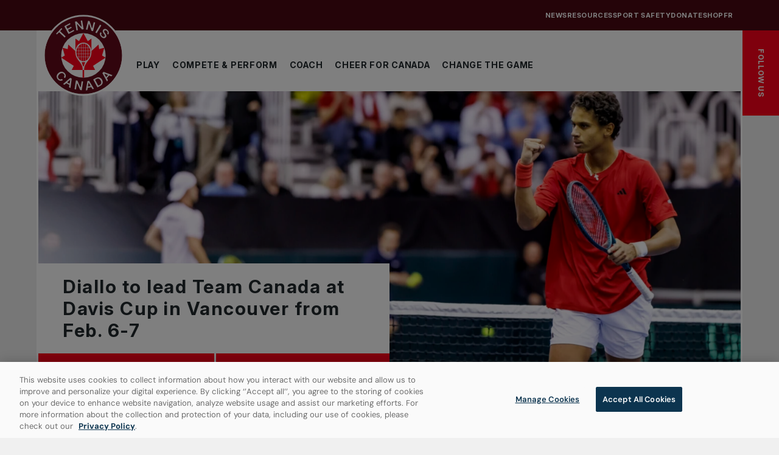

--- FILE ---
content_type: text/html; charset=UTF-8
request_url: https://www.tenniscanada.com/index.php?title=PAVIC-AND-SMITH-REACH-WINNIPEG-FUTURES-FINAL&pid=4918
body_size: 19162
content:
<!DOCTYPE html>
<html lang="en">
    <head>
        <meta charset="utf-8">
<meta name="viewport" content="width=device-width, maximum-scale=5, minimum-scale=1, minimal-ui">
<meta name="referrer" content="default">
<meta name="format-detection" content="telephone=no">
<meta name="mobile-web-app-capable" content="yes">
<meta name="apple-mobile-web-app-status-bar-style" content="black-translucent">
<meta name="apple-touch-fullscreen" content="yes">

<link rel="apple-touch-icon" sizes="180x180" href="/resources/assets/images/favicon/apple-touch-icon.png">
<link rel="icon" type="image/png" sizes="32x32" href="/resources/assets/images/favicon/favicon-32x32.png">
<link rel="icon" type="image/png" sizes="16x16" href="/resources/assets/images/favicon/favicon-16x16.png">
<link rel="mask-icon" href="/resources/assets/images/favicon/safari-pinned-tab.svg" color="#5bbad5">
<meta name="msapplication-TileColor" content="#ff251d">
<meta name="theme-color" content="#ffffff">

<link rel="preconnect" href="https://cdn.cookielaw.org" />
<link rel="preconnect" href="https://s3.ca-central-1.amazonaws.com" />
        
<link href="https://www.tenniscanada.com/resources/assets/css/chunk-vendors.00f2a263b8393bee99e0.css" rel="preload" as="style" onload="this.onload=null;this.rel=&#039;stylesheet&#039;">

<noscript><link href="https://www.tenniscanada.com/resources/assets/css/chunk-vendors.00f2a263b8393bee99e0.css" rel="stylesheet"></noscript>

<link href="https://www.tenniscanada.com/resources/assets/css/app.bee95f9ebafd95e617a4.css" rel="preload" as="style" onload="this.onload=null;this.rel=&#039;stylesheet&#039;">

<noscript><link href="https://www.tenniscanada.com/resources/assets/css/app.bee95f9ebafd95e617a4.css" rel="stylesheet"></noscript>

<style></style>

<!-- Google Tag Manager -->
<script>(function(w,d,s,l,i){w[l]=w[l]||[];w[l].push({'gtm.start':
new Date().getTime(),event:'gtm.js'});var f=d.getElementsByTagName(s)[0],
j=d.createElement(s),dl=l!='dataLayer'?'&l='+l:'';j.async=true;j.src=
'https://www.googletagmanager.com/gtm.js?id='+i+dl;f.parentNode.insertBefore(j,f);
})(window,document,'script','dataLayer','GTM-MMPZRVZP');</script>
<!-- End Google Tag Manager -->

    

<script async src='https://securepubads.g.doubleclick.net/tag/js/gpt.js'></script>
    <title>Official website of Tennis Canada | Home</title><meta name="description" content="Competitions, athletes, coaches, tournaments, community">
<meta name="referrer" content="no-referrer-when-downgrade">
<meta name="robots" content="all">
<meta content="en" property="og:locale">
<meta content="fr" property="og:locale:alternate">
<meta content="Tennis Canada" property="og:site_name">
<meta content="website" property="og:type">
<meta content="https://www.tenniscanada.com/" property="og:url">
<meta content="Official website of Tennis Canada | Home" property="og:title">
<meta content="Competitions, athletes, coaches, tournaments, community" property="og:description">
<meta content="https://assets.tenniscanada.com/production/SEO/_1200x630_crop_center-center_82_none_ns/Sharing_TennisCanada_Burgundy_2024-09-12-143629_enre.png?mtime=1726151790" property="og:image">
<meta content="1200" property="og:image:width">
<meta content="630" property="og:image:height">
<meta name="twitter:card" content="summary_large_image">
<meta name="twitter:creator" content="@">
<meta name="twitter:title" content="Official website of Tennis Canada | Home">
<meta name="twitter:description" content="Competitions, athletes, coaches, tournaments, community">
<meta name="twitter:image" content="https://assets.tenniscanada.com/production/SEO/_800x418_crop_center-center_82_none_ns/Sharing_TennisCanada_Burgundy_2024-09-12-143629_enre.png?mtime=1726151790">
<meta name="twitter:image:width" content="800">
<meta name="twitter:image:height" content="418">
<link href="https://www.tenniscanada.com/" rel="canonical">
<link href="https://www.tenniscanada.com/" rel="home">
<link type="text/plain" href="https://www.tenniscanada.com/humans.txt" rel="author">
<link href="https://www.tenniscanada.com/" rel="alternate" hreflang="x-default">
<link href="https://www.tenniscanada.com/" rel="alternate" hreflang="en">
<link href="https://www.tenniscanada.com/fr" rel="alternate" hreflang="fr"></head>

    <body itemscope
          itemtype="http://schema.org/Website"
          data-barba="wrapper"
          class="preload">
          <!-- Google Tag Manager (noscript) -->
        <noscript><iframe src="https://www.googletagmanager.com/ns.html?id=GTM-MMPZRVZP"
        height="0" width="0" style="display:none;visibility:hidden"></iframe></noscript>
        <!-- End Google Tag Manager (noscript) -->
        <!-- OneTrust Cookies Consent Notice start for tenniscanada.com -->
        <script type="text/javascript" src="https://cdn.cookielaw.org/consent/b54e022a-ef81-4faa-89a8-22542a25ea04-test/OtAutoBlock.js"></script>
        <script src="https://cdn.cookielaw.org/scripttemplates/otSDKStub.js" data-document-language="true" type="text/javascript" charset="UTF-8" data-domain-script="b54e022a-ef81-4faa-89a8-22542a25ea04-test"></script>
        <script type="text/javascript">
            function OptanonWrapper () {}
        </script>
        <!-- OneTrust Cookies Consent Notice end for tenniscanada.com -->
        <nav class="bypass-buttons" me:view="BypassButtons" aria-label="bypass-buttons.title">
    <ol class="strip-list">
        <li>
            <button data-bypass-button=".mega-menu__item .link-btn">
                <span class="text">Skip to main menu</span>
            </button>
        </li>
        <li>
            <button data-bypass-button="#site-ctn">
                <span class="text">Skip to main content</span>
            </button>
        </li>
        <li>
            <button data-bypass-button="footer">
                <span class="text">Skip to footer</span>
            </button>
        </li>
    </ol>
</nav>
        <div class="page-loading">
    <div class="indicator">
        <div class="loader-wrapper">
            <p id="page-loading-aria-live"
               aria-live="assertive"
               class="visually-hidden"/>
            <div class="loader"></div>
        </div>
    </div>
</div>

                    
<header  class="section header" >

        <div class="header__wrapper">
        <div class="header__logo-container">
            <a href="https://www.tenniscanada.com/" class="link">
                <span class="image-frame" style="--ratio: 1">
                    <img class="logo"
                         loading="lazy"
                         width="164"
                         height="164"
                         src="/resources/assets/svg/ten-can-logo.svg"
                         alt="Tennis Canada"/>
                </span>
            </a>
        </div>

        <div class="header__container -opened" me:view="MegaMenu">
            <button class="header__container__btn strip-button"
                    aria-controls="mega-menu"
                    aria-expanded="true"
                    data-menu-open-btn>
                                    <span class="header__container__btn__line"></span>
                                    <span class="header__container__btn__line"></span>
                                    <span class="header__container__btn__line"></span>
                                <span class="visually-hidden open">Open the mobile menu</span>
                <span class="visually-hidden close">Close the mobile menu</span>
            </button>
            <div class="header__container__content"
                 id="mega-menu"
                 aria-hidden="false"
                 data-menu-submenu-mobile
                 data-level="1">
                <div class="header__container__content__wrapper">
                    
<section  class="section mega-menu" >

    
            <div class="centered-content">
                <div class="mega-menu__container">
        <nav>
            <ul class="mega-menu__list strip-list">
                                                    <li class="mega-menu__item">
                                                    <button class="link-btn"
                                    aria-controls="submenu-460"
                                    aria-expanded="false"
                                    data-menu-open-btn>
                                <span class="text">
                                    Play
                                </span>

                                <svg viewbox="0 0 12 20" fill="none" xmlns="http://www.w3.org/2000/svg" aria-hidden="true">
    <path d="M1.775 20L0 18.225L8.225 10L0 1.775L1.775 0L11.775 10L1.775 20Z" fill="currentColor"/>
</svg>
                            </button>
                        
                                                    <div class="mega-menu__submenu__first"
                                 data-menu-submenu
                                 data-level="2"
                                 id="submenu-460"
                                 aria-hidden="true">
                                <div class="mega-menu__submenu__first__wrapper">
                                    <div class="mega-menu__submenu__first__link-container -fluorescent-yellow">
                                        <a class="link"
                                           href="https://www.tenniscanada.com/play"
                                           target=""
                                           title="Play">
                                            <span class="text">Play</span>
                                            <svg viewbox="0 0 18 18" fill="none" xmlns="http://www.w3.org/2000/svg" aria-hidden="true">
    <path d="M9.00002 17.0897L7.37774 15.4924L12.7326 10.1375H0.910339V7.86251H12.7326L7.37774 2.50761L9.00002 0.910339L17.0897 9.00002L9.00002 17.0897Z" fill="currentColor"/>
</svg>
                                        </a>
                                    </div>
                                    <div class="mega-menu__submenu__first__list">
                                                                                                                                                                            <div class="mega-menu__submenu__second -opened">
                                                    <button class="link"
                                                            aria-controls="submenu-488"
                                                            aria-expanded="true"
                                                            data-menu-open-btn>
                                                        <span class="text">
                                                            Tennis 101
                                                        </span>
                                                        <svg viewbox="0 0 12 20" fill="none" xmlns="http://www.w3.org/2000/svg" aria-hidden="true">
    <path d="M1.775 20L0 18.225L8.225 10L0 1.775L1.775 0L11.775 10L1.775 20Z" fill="currentColor"/>
</svg>
                                                    </button>
                                                    <div class="mega-menu__submenu__second__content"
                                                         id="submenu-488"
                                                         data-menu-submenu-mobile
                                                         data-level="3"
                                                         aria-hidden="false">
                                                        <a href="https://www.tenniscanada.com/play/tennis-101"
                                                           target=""
                                                           class="btn -small">
                                                            Tennis 101
                                                            <svg viewbox="0 0 18 18" fill="none" xmlns="http://www.w3.org/2000/svg" aria-hidden="true">
    <path d="M9.00002 17.0897L7.37774 15.4924L12.7326 10.1375H0.910339V7.86251H12.7326L7.37774 2.50761L9.00002 0.910339L17.0897 9.00002L9.00002 17.0897Z" fill="currentColor"/>
</svg>
                                                        </a>
                                                        <div class="mega-menu__submenu__second__list">
                                                            <ul class="strip-list">
                                                                                                                                    <li class="mega-menu__submenu__second__item">
                                                                        <a href="https://www.tenniscanada.com/play/tennis-101/progressive-tennis"
                                                                           target=""
                                                                           class="link-btn">
                                                                            Progressive Tennis
                                                                        </a>
                                                                    </li>
                                                                                                                                    <li class="mega-menu__submenu__second__item">
                                                                        <a href="https://www.tenniscanada.com/play/tennis-101/tennis-courts-surfaces"
                                                                           target=""
                                                                           class="link-btn">
                                                                            Tennis Courts and Surfaces 
                                                                        </a>
                                                                    </li>
                                                                                                                                    <li class="mega-menu__submenu__second__item">
                                                                        <a href="https://www.tenniscanada.com/play/tennis-101/tennis-points-rules"
                                                                           target=""
                                                                           class="link-btn">
                                                                             Tennis Points and Rules
                                                                        </a>
                                                                    </li>
                                                                                                                                    <li class="mega-menu__submenu__second__item">
                                                                        <a href="https://www.tenniscanada.com/play/tennis-101/tennis-shot-playbook"
                                                                           target=""
                                                                           class="link-btn">
                                                                            Tennis Shot Playbook 
                                                                        </a>
                                                                    </li>
                                                                                                                                    <li class="mega-menu__submenu__second__item">
                                                                        <a href="https://www.tenniscanada.com/play/tennis-101/tennis-equipment"
                                                                           target=""
                                                                           class="link-btn">
                                                                             Tennis Equipment
                                                                        </a>
                                                                    </li>
                                                                                                                                    <li class="mega-menu__submenu__second__item">
                                                                        <a href="https://www.tenniscanada.com/play/tennis-101/tennis-health"
                                                                           target=""
                                                                           class="link-btn">
                                                                            Ace your Health Through Tennis
                                                                        </a>
                                                                    </li>
                                                                                                                                    <li class="mega-menu__submenu__second__item">
                                                                        <a href="https://www.tenniscanada.com/play/tennis-101/more-ways-play"
                                                                           target=""
                                                                           class="link-btn">
                                                                            More Ways to Play
                                                                        </a>
                                                                    </li>
                                                                                                                            </ul>
                                                        </div>
                                                    </div>
                                                </div>
                                                                                                                                                                                <div class="mega-menu__submenu__second -opened">
                                                    <button class="link"
                                                            aria-controls="submenu-495"
                                                            aria-expanded="true"
                                                            data-menu-open-btn>
                                                        <span class="text">
                                                            Get on court
                                                        </span>
                                                        <svg viewbox="0 0 12 20" fill="none" xmlns="http://www.w3.org/2000/svg" aria-hidden="true">
    <path d="M1.775 20L0 18.225L8.225 10L0 1.775L1.775 0L11.775 10L1.775 20Z" fill="currentColor"/>
</svg>
                                                    </button>
                                                    <div class="mega-menu__submenu__second__content"
                                                         id="submenu-495"
                                                         data-menu-submenu-mobile
                                                         data-level="3"
                                                         aria-hidden="false">
                                                        <a href="https://www.tenniscanada.com/play"
                                                           target=""
                                                           class="btn -small">
                                                            Get on court
                                                            <svg viewbox="0 0 18 18" fill="none" xmlns="http://www.w3.org/2000/svg" aria-hidden="true">
    <path d="M9.00002 17.0897L7.37774 15.4924L12.7326 10.1375H0.910339V7.86251H12.7326L7.37774 2.50761L9.00002 0.910339L17.0897 9.00002L9.00002 17.0897Z" fill="currentColor"/>
</svg>
                                                        </a>
                                                        <div class="mega-menu__submenu__second__list">
                                                            <ul class="strip-list">
                                                                                                                                    <li class="mega-menu__submenu__second__item">
                                                                        <a href="https://www.tenniscanada.com/change-game/access/first-set"
                                                                           target=""
                                                                           class="link-btn">
                                                                            Start Tennis with Rogers First Set
                                                                        </a>
                                                                    </li>
                                                                                                                                    <li class="mega-menu__submenu__second__item">
                                                                        <a href="https://www.tenniscanada.com/play/tennis-101/start-wheelchair-tennis"
                                                                           target=""
                                                                           class="link-btn">
                                                                            Start Wheelchair Tennis
                                                                        </a>
                                                                    </li>
                                                                                                                                    <li class="mega-menu__submenu__second__item">
                                                                        <a href="https://www.tenniscanada.com/provincial-territorial-tennis-associations-ptta"
                                                                           target=""
                                                                           class="link-btn">
                                                                            Provincial &amp; Territorial Tennis Associations (PTTA)
                                                                        </a>
                                                                    </li>
                                                                                                                            </ul>
                                                        </div>
                                                    </div>
                                                </div>
                                                                                                                                                                                <div class="mega-menu__submenu__image-container">
                                                    <a href="https://www.tenniscanada.com/play/find-your-best-match"
                                                       target=""
                                                       class="link">
                                                                                                                                                                            
<span class="image-frame " style="--ratio: 1.5003663003663"><img class="image"
            width="2048"
            height="1365"
            src="https://assets.tenniscanada.com/production/unsplash-photos/_2048x1365_fit_center-center_90_none_ns/2061/photo-1859638434.webp"
            srcset="https://assets.tenniscanada.com/production/unsplash-photos/_350x234_fit_center-center_90_none_ns/2061/photo-1859638434.webp 350w, https://assets.tenniscanada.com/production/unsplash-photos/_700x467_fit_center-center_90_none_ns/2061/photo-1859638434.webp 700w"
            sizes="25vw"
            alt="GAME ON"
            loading="lazy" /></span>                                                                                                                <span class="mega-menu__submenu__image-container__content-container">
                                                        <span class="text">Join community tennis leagues</span>
                                                        <span class="btn-icon -small">
                                                            <svg viewbox="0 0 18 18" fill="none" xmlns="http://www.w3.org/2000/svg" aria-hidden="true">
    <path d="M9.00002 17.0897L7.37774 15.4924L12.7326 10.1375H0.910339V7.86251H12.7326L7.37774 2.50761L9.00002 0.910339L17.0897 9.00002L9.00002 17.0897Z" fill="currentColor"/>
</svg>
                                                        </span>
                                                    </span>
                                                    </a>
                                                </div>
                                                                                                                                                                                <div class="mega-menu__submenu__image-container">
                                                    <a href="https://www.tenniscanada.com/find-a-court"
                                                       target=""
                                                       class="link">
                                                                                                                                                                            
<span class="image-frame " style="--ratio: 0.75008397715821"><img class="image"
            width="2233"
            height="2977"
            src="https://assets.tenniscanada.com/production/unsplash-photos/_2233x2977_fit_center-center_90_none_ns/2064/photo-1230411245.webp"
            srcset="https://assets.tenniscanada.com/production/unsplash-photos/_350x467_fit_center-center_90_none_ns/2064/photo-1230411245.webp 350w, https://assets.tenniscanada.com/production/unsplash-photos/_700x934_fit_center-center_90_none_ns/2064/photo-1230411245.webp 700w"
            sizes="25vw"
            alt="No Excuses"
            loading="lazy" /></span>                                                                                                                <span class="mega-menu__submenu__image-container__content-container">
                                                        <span class="text">Find a court</span>
                                                        <span class="btn-icon -small">
                                                            <svg viewbox="0 0 18 18" fill="none" xmlns="http://www.w3.org/2000/svg" aria-hidden="true">
    <path d="M9.00002 17.0897L7.37774 15.4924L12.7326 10.1375H0.910339V7.86251H12.7326L7.37774 2.50761L9.00002 0.910339L17.0897 9.00002L9.00002 17.0897Z" fill="currentColor"/>
</svg>
                                                        </span>
                                                    </span>
                                                    </a>
                                                </div>
                                                                                                                                                                                                                                                                <div class="mega-menu__submenu__second -empty"></div>
                                                                                            <div class="mega-menu__submenu__second -empty"></div>
                                                                                                                        </div>
                                </div>
                            </div>
                                            </li>
                                    <li class="mega-menu__item">
                                                    <button class="link-btn"
                                    aria-controls="submenu-461"
                                    aria-expanded="false"
                                    data-menu-open-btn>
                                <span class="text">
                                    Compete &amp; Perform
                                </span>

                                <svg viewbox="0 0 12 20" fill="none" xmlns="http://www.w3.org/2000/svg" aria-hidden="true">
    <path d="M1.775 20L0 18.225L8.225 10L0 1.775L1.775 0L11.775 10L1.775 20Z" fill="currentColor"/>
</svg>
                            </button>
                        
                                                    <div class="mega-menu__submenu__first"
                                 data-menu-submenu
                                 data-level="2"
                                 id="submenu-461"
                                 aria-hidden="true">
                                <div class="mega-menu__submenu__first__wrapper">
                                    <div class="mega-menu__submenu__first__link-container -maple-red">
                                        <a class="link"
                                           href="https://www.tenniscanada.com/compete-perform"
                                           target=""
                                           title="Compete &amp; Perform">
                                            <span class="text">Compete &amp; Perform</span>
                                            <svg viewbox="0 0 18 18" fill="none" xmlns="http://www.w3.org/2000/svg" aria-hidden="true">
    <path d="M9.00002 17.0897L7.37774 15.4924L12.7326 10.1375H0.910339V7.86251H12.7326L7.37774 2.50761L9.00002 0.910339L17.0897 9.00002L9.00002 17.0897Z" fill="currentColor"/>
</svg>
                                        </a>
                                    </div>
                                    <div class="mega-menu__submenu__first__list">
                                                                                                                                                                            <div class="mega-menu__submenu__second -opened">
                                                    <button class="link"
                                                            aria-controls="submenu-4288"
                                                            aria-expanded="true"
                                                            data-menu-open-btn>
                                                        <span class="text">
                                                             Competition 101
                                                        </span>
                                                        <svg viewbox="0 0 12 20" fill="none" xmlns="http://www.w3.org/2000/svg" aria-hidden="true">
    <path d="M1.775 20L0 18.225L8.225 10L0 1.775L1.775 0L11.775 10L1.775 20Z" fill="currentColor"/>
</svg>
                                                    </button>
                                                    <div class="mega-menu__submenu__second__content"
                                                         id="submenu-4288"
                                                         data-menu-submenu-mobile
                                                         data-level="3"
                                                         aria-hidden="false">
                                                        <a href="https://www.tenniscanada.com/compete-perform"
                                                           target=""
                                                           class="btn -small">
                                                             Competition 101
                                                            <svg viewbox="0 0 18 18" fill="none" xmlns="http://www.w3.org/2000/svg" aria-hidden="true">
    <path d="M9.00002 17.0897L7.37774 15.4924L12.7326 10.1375H0.910339V7.86251H12.7326L7.37774 2.50761L9.00002 0.910339L17.0897 9.00002L9.00002 17.0897Z" fill="currentColor"/>
</svg>
                                                        </a>
                                                        <div class="mega-menu__submenu__second__list">
                                                            <ul class="strip-list">
                                                                                                                                    <li class="mega-menu__submenu__second__item">
                                                                        <a href="https://www.tenniscanada.com/compete-perform/junior-tennis"
                                                                           target=""
                                                                           class="link-btn">
                                                                            Junior
                                                                        </a>
                                                                    </li>
                                                                                                                                    <li class="mega-menu__submenu__second__item">
                                                                        <a href="https://www.tenniscanada.com/compete-perform/masters-tennis"
                                                                           target=""
                                                                           class="link-btn">
                                                                            Masters Tennis
                                                                        </a>
                                                                    </li>
                                                                                                                                    <li class="mega-menu__submenu__second__item">
                                                                        <a href="https://www.tenniscanada.com/compete-perform/being-sport-parent"
                                                                           target=""
                                                                           class="link-btn">
                                                                            Being a sport parent
                                                                        </a>
                                                                    </li>
                                                                                                                                    <li class="mega-menu__submenu__second__item">
                                                                        <a href="https://www.tenniscanada.com/compete-perform/university-tennis"
                                                                           target=""
                                                                           class="link-btn">
                                                                            University Tennis
                                                                        </a>
                                                                    </li>
                                                                                                                                    <li class="mega-menu__submenu__second__item">
                                                                        <a href="https://www.tenniscanada.com/compete-perform/wheelchair-tennis"
                                                                           target=""
                                                                           class="link-btn">
                                                                            Wheelchair Tennis
                                                                        </a>
                                                                    </li>
                                                                                                                                    <li class="mega-menu__submenu__second__item">
                                                                        <a href="https://www.tenniscanada.com/compete-perform/antidoping"
                                                                           target=""
                                                                           class="link-btn">
                                                                            Anti-Doping Program
                                                                        </a>
                                                                    </li>
                                                                                                                            </ul>
                                                        </div>
                                                    </div>
                                                </div>
                                                                                                                                                                                <div class="mega-menu__submenu__second -opened">
                                                    <button class="link"
                                                            aria-controls="submenu-4291"
                                                            aria-expanded="true"
                                                            data-menu-open-btn>
                                                        <span class="text">
                                                            Rating &amp; Ranking 
                                                        </span>
                                                        <svg viewbox="0 0 12 20" fill="none" xmlns="http://www.w3.org/2000/svg" aria-hidden="true">
    <path d="M1.775 20L0 18.225L8.225 10L0 1.775L1.775 0L11.775 10L1.775 20Z" fill="currentColor"/>
</svg>
                                                    </button>
                                                    <div class="mega-menu__submenu__second__content"
                                                         id="submenu-4291"
                                                         data-menu-submenu-mobile
                                                         data-level="3"
                                                         aria-hidden="false">
                                                        <a href="https://www.tenniscanada.com/compete-perform/rating-ranking-systems"
                                                           target=""
                                                           class="btn -small">
                                                            Rating &amp; Ranking 
                                                            <svg viewbox="0 0 18 18" fill="none" xmlns="http://www.w3.org/2000/svg" aria-hidden="true">
    <path d="M9.00002 17.0897L7.37774 15.4924L12.7326 10.1375H0.910339V7.86251H12.7326L7.37774 2.50761L9.00002 0.910339L17.0897 9.00002L9.00002 17.0897Z" fill="currentColor"/>
</svg>
                                                        </a>
                                                        <div class="mega-menu__submenu__second__list">
                                                            <ul class="strip-list">
                                                                                                                                    <li class="mega-menu__submenu__second__item">
                                                                        <a href="https://www.tenniscanada.com/compete-perform/rating-ranking-systems/bring-wtn-your-club"
                                                                           target=""
                                                                           class="link-btn">
                                                                            Bring World Tennis Number (WTN) to Your Club
                                                                        </a>
                                                                    </li>
                                                                                                                                    <li class="mega-menu__submenu__second__item">
                                                                        <a href="https://www.tenniscanada.com/compete-perform/rating-ranking-systems/get-your-itf-world-tennis-number"
                                                                           target=""
                                                                           class="link-btn">
                                                                            Get your ITF World Tennis Number (WTN)
                                                                        </a>
                                                                    </li>
                                                                                                                            </ul>
                                                        </div>
                                                    </div>
                                                </div>
                                                                                                                                                                                <div class="mega-menu__submenu__second -opened">
                                                    <button class="link"
                                                            aria-controls="submenu-4312"
                                                            aria-expanded="true"
                                                            data-menu-open-btn>
                                                        <span class="text">
                                                            Officials
                                                        </span>
                                                        <svg viewbox="0 0 12 20" fill="none" xmlns="http://www.w3.org/2000/svg" aria-hidden="true">
    <path d="M1.775 20L0 18.225L8.225 10L0 1.775L1.775 0L11.775 10L1.775 20Z" fill="currentColor"/>
</svg>
                                                    </button>
                                                    <div class="mega-menu__submenu__second__content"
                                                         id="submenu-4312"
                                                         data-menu-submenu-mobile
                                                         data-level="3"
                                                         aria-hidden="false">
                                                        <a href="https://www.tenniscanada.com/compete-perform/tennis-officiating-canada"
                                                           target=""
                                                           class="btn -small">
                                                            Officials
                                                            <svg viewbox="0 0 18 18" fill="none" xmlns="http://www.w3.org/2000/svg" aria-hidden="true">
    <path d="M9.00002 17.0897L7.37774 15.4924L12.7326 10.1375H0.910339V7.86251H12.7326L7.37774 2.50761L9.00002 0.910339L17.0897 9.00002L9.00002 17.0897Z" fill="currentColor"/>
</svg>
                                                        </a>
                                                        <div class="mega-menu__submenu__second__list">
                                                            <ul class="strip-list">
                                                                                                                                    <li class="mega-menu__submenu__second__item">
                                                                        <a href="https://www.tenniscanada.com/compete-perform/tennis-officiating-canada/officiating-clinics"
                                                                           target=""
                                                                           class="link-btn">
                                                                            Officiating clinics
                                                                        </a>
                                                                    </li>
                                                                                                                            </ul>
                                                        </div>
                                                    </div>
                                                </div>
                                                                                                                                                                                <div class="mega-menu__submenu__image-container">
                                                    <a href="https://www.tenniscanada.com/tournaments"
                                                       target=""
                                                       class="link">
                                                                                                                                                                            
<span class="image-frame " style="--ratio: 1.5003663003663"><img class="image"
            width="2048"
            height="1365"
            src="https://assets.tenniscanada.com/production/unsplash-photos/_2048x1365_fit_center-center_90_none_ns/2062/photo-909120538.webp"
            srcset="https://assets.tenniscanada.com/production/unsplash-photos/_350x234_fit_center-center_90_none_ns/2062/photo-909120538.webp 350w, https://assets.tenniscanada.com/production/unsplash-photos/_700x467_fit_center-center_90_none_ns/2062/photo-909120538.webp 700w"
            sizes="25vw"
            alt="PLAY BALL?"
            loading="lazy" /></span>                                                                                                                <span class="mega-menu__submenu__image-container__content-container">
                                                        <span class="text"> Find a tournament</span>
                                                        <span class="btn-icon -small">
                                                            <svg viewbox="0 0 18 18" fill="none" xmlns="http://www.w3.org/2000/svg" aria-hidden="true">
    <path d="M9.00002 17.0897L7.37774 15.4924L12.7326 10.1375H0.910339V7.86251H12.7326L7.37774 2.50761L9.00002 0.910339L17.0897 9.00002L9.00002 17.0897Z" fill="currentColor"/>
</svg>
                                                        </span>
                                                    </span>
                                                    </a>
                                                </div>
                                                                                                                                                                                <div class="mega-menu__submenu__second -opened">
                                                    <button class="link"
                                                            aria-controls="submenu-4306"
                                                            aria-expanded="true"
                                                            data-menu-open-btn>
                                                        <span class="text">
                                                            Player Pathway 
                                                        </span>
                                                        <svg viewbox="0 0 12 20" fill="none" xmlns="http://www.w3.org/2000/svg" aria-hidden="true">
    <path d="M1.775 20L0 18.225L8.225 10L0 1.775L1.775 0L11.775 10L1.775 20Z" fill="currentColor"/>
</svg>
                                                    </button>
                                                    <div class="mega-menu__submenu__second__content"
                                                         id="submenu-4306"
                                                         data-menu-submenu-mobile
                                                         data-level="3"
                                                         aria-hidden="false">
                                                        <a href="https://www.tenniscanada.com/compete-perform/whole-player-development-pathway"
                                                           target=""
                                                           class="btn -small">
                                                            Player Pathway 
                                                            <svg viewbox="0 0 18 18" fill="none" xmlns="http://www.w3.org/2000/svg" aria-hidden="true">
    <path d="M9.00002 17.0897L7.37774 15.4924L12.7326 10.1375H0.910339V7.86251H12.7326L7.37774 2.50761L9.00002 0.910339L17.0897 9.00002L9.00002 17.0897Z" fill="currentColor"/>
</svg>
                                                        </a>
                                                        <div class="mega-menu__submenu__second__list">
                                                            <ul class="strip-list">
                                                                                                                                    <li class="mega-menu__submenu__second__item">
                                                                        <a href="https://www.tenniscanada.com/compete-perform/whole-player-development-pathway"
                                                                           target=""
                                                                           class="link-btn">
                                                                            Whole Player Development Pathway (WPDP)
                                                                        </a>
                                                                    </li>
                                                                                                                                    <li class="mega-menu__submenu__second__item">
                                                                        <a href="https://www.tenniscanada.com/compete-perform/whole-player-development-pathway/national-regional-training-centers"
                                                                           target=""
                                                                           class="link-btn">
                                                                            National Tennis Centre &amp; Regional Training Centres
                                                                        </a>
                                                                    </li>
                                                                                                                                    <li class="mega-menu__submenu__second__item">
                                                                        <a href="https://www.tenniscanada.com/compete-perform/whole-player-development-pathway/u15-canadian-prospect-team"
                                                                           target=""
                                                                           class="link-btn">
                                                                            U15 Canadian Prospect Team
                                                                        </a>
                                                                    </li>
                                                                                                                                    <li class="mega-menu__submenu__second__item">
                                                                        <a href="https://www.tenniscanada.com/compete-perform/whole-player-development-pathway/high-performance-recognition-program"
                                                                           target=""
                                                                           class="link-btn">
                                                                            High Performance Recognition Program
                                                                        </a>
                                                                    </li>
                                                                                                                                    <li class="mega-menu__submenu__second__item">
                                                                        <a href="https://www.tenniscanada.com/resources-hub?subjects%5B0%5D=high-performance&amp;subjects%5B1%5D=high-performance-players"
                                                                           target=""
                                                                           class="link-btn">
                                                                            High Performance Resources
                                                                        </a>
                                                                    </li>
                                                                                                                            </ul>
                                                        </div>
                                                    </div>
                                                </div>
                                                                                                                                                                                <div class="mega-menu__submenu__second -opened">
                                                    <button class="link"
                                                            aria-controls="submenu-4310"
                                                            aria-expanded="true"
                                                            data-menu-open-btn>
                                                        <span class="text">
                                                            Wheelchair Tennis Pathway
                                                        </span>
                                                        <svg viewbox="0 0 12 20" fill="none" xmlns="http://www.w3.org/2000/svg" aria-hidden="true">
    <path d="M1.775 20L0 18.225L8.225 10L0 1.775L1.775 0L11.775 10L1.775 20Z" fill="currentColor"/>
</svg>
                                                    </button>
                                                    <div class="mega-menu__submenu__second__content"
                                                         id="submenu-4310"
                                                         data-menu-submenu-mobile
                                                         data-level="3"
                                                         aria-hidden="false">
                                                        <a href="https://www.tenniscanada.com/compete-perform/wheelchair-tennis-whole-player-development-pathway"
                                                           target=""
                                                           class="btn -small">
                                                            Wheelchair Tennis Pathway
                                                            <svg viewbox="0 0 18 18" fill="none" xmlns="http://www.w3.org/2000/svg" aria-hidden="true">
    <path d="M9.00002 17.0897L7.37774 15.4924L12.7326 10.1375H0.910339V7.86251H12.7326L7.37774 2.50761L9.00002 0.910339L17.0897 9.00002L9.00002 17.0897Z" fill="currentColor"/>
</svg>
                                                        </a>
                                                        <div class="mega-menu__submenu__second__list">
                                                            <ul class="strip-list">
                                                                                                                                    <li class="mega-menu__submenu__second__item">
                                                                        <a href="https://www.tenniscanada.com/compete-perform/wheelchair-tennis-whole-player-development-pathway"
                                                                           target=""
                                                                           class="link-btn">
                                                                            Wheelchair Tennis Whole Player Development Pathway (WTWDP)
                                                                        </a>
                                                                    </li>
                                                                                                                                    <li class="mega-menu__submenu__second__item">
                                                                        <a href="https://www.tenniscanada.com/compete-perform/wheelchair-tennis-whole-player-development-pathway/wheelchair-tennis-national-high-performance-program"
                                                                           target=""
                                                                           class="link-btn">
                                                                            Wheelchair Tennis National High Performance Program
                                                                        </a>
                                                                    </li>
                                                                                                                                    <li class="mega-menu__submenu__second__item">
                                                                        <a href="https://www.tenniscanada.com/resources-hub?subjects%5B0%5D=wheelchair-tennis-player&amp;subjects%5B1%5D=high-performance"
                                                                           target=""
                                                                           class="link-btn">
                                                                            Wheelchair Tennis Player Resources
                                                                        </a>
                                                                    </li>
                                                                                                                            </ul>
                                                        </div>
                                                    </div>
                                                </div>
                                                                                                                                                                                                        </div>
                                </div>
                            </div>
                                            </li>
                                    <li class="mega-menu__item">
                                                    <button class="link-btn"
                                    aria-controls="submenu-469"
                                    aria-expanded="false"
                                    data-menu-open-btn>
                                <span class="text">
                                    Coach
                                </span>

                                <svg viewbox="0 0 12 20" fill="none" xmlns="http://www.w3.org/2000/svg" aria-hidden="true">
    <path d="M1.775 20L0 18.225L8.225 10L0 1.775L1.775 0L11.775 10L1.775 20Z" fill="currentColor"/>
</svg>
                            </button>
                        
                                                    <div class="mega-menu__submenu__first"
                                 data-menu-submenu
                                 data-level="2"
                                 id="submenu-469"
                                 aria-hidden="true">
                                <div class="mega-menu__submenu__first__wrapper">
                                    <div class="mega-menu__submenu__first__link-container -maple-red">
                                        <a class="link"
                                           href="https://www.tenniscanada.com/coach"
                                           target=""
                                           title="Coach">
                                            <span class="text">Coach</span>
                                            <svg viewbox="0 0 18 18" fill="none" xmlns="http://www.w3.org/2000/svg" aria-hidden="true">
    <path d="M9.00002 17.0897L7.37774 15.4924L12.7326 10.1375H0.910339V7.86251H12.7326L7.37774 2.50761L9.00002 0.910339L17.0897 9.00002L9.00002 17.0897Z" fill="currentColor"/>
</svg>
                                        </a>
                                    </div>
                                    <div class="mega-menu__submenu__first__list">
                                                                                                                                                                            <div class="mega-menu__submenu__second -opened">
                                                    <button class="link"
                                                            aria-controls="submenu-11851"
                                                            aria-expanded="true"
                                                            data-menu-open-btn>
                                                        <span class="text">
                                                            About TPA
                                                        </span>
                                                        <svg viewbox="0 0 12 20" fill="none" xmlns="http://www.w3.org/2000/svg" aria-hidden="true">
    <path d="M1.775 20L0 18.225L8.225 10L0 1.775L1.775 0L11.775 10L1.775 20Z" fill="currentColor"/>
</svg>
                                                    </button>
                                                    <div class="mega-menu__submenu__second__content"
                                                         id="submenu-11851"
                                                         data-menu-submenu-mobile
                                                         data-level="3"
                                                         aria-hidden="false">
                                                        <a href="https://www.tenniscanada.com/coach/about-tpa"
                                                           target=""
                                                           class="btn -small">
                                                            About TPA
                                                            <svg viewbox="0 0 18 18" fill="none" xmlns="http://www.w3.org/2000/svg" aria-hidden="true">
    <path d="M9.00002 17.0897L7.37774 15.4924L12.7326 10.1375H0.910339V7.86251H12.7326L7.37774 2.50761L9.00002 0.910339L17.0897 9.00002L9.00002 17.0897Z" fill="currentColor"/>
</svg>
                                                        </a>
                                                        <div class="mega-menu__submenu__second__list">
                                                            <ul class="strip-list">
                                                                                                                                    <li class="mega-menu__submenu__second__item">
                                                                        <a href="https://www.tenniscanada.com/coach/safeguarding-tennis"
                                                                           target=""
                                                                           class="link-btn">
                                                                            Safeguarding Tennis
                                                                        </a>
                                                                    </li>
                                                                                                                                    <li class="mega-menu__submenu__second__item">
                                                                        <a href="https://www.tenniscanada.com/coach/safeguarding-tennis/find-certified-coach"
                                                                           target=""
                                                                           class="link-btn">
                                                                            Find an Active Certified Coach
                                                                        </a>
                                                                    </li>
                                                                                                                                    <li class="mega-menu__submenu__second__item">
                                                                        <a href="https://www.tenniscanada.com/coach/safeguarding-tennis/file-complaint"
                                                                           target=""
                                                                           class="link-btn">
                                                                            Speak Up
                                                                        </a>
                                                                    </li>
                                                                                                                            </ul>
                                                        </div>
                                                    </div>
                                                </div>
                                                                                                                                                                                <div class="mega-menu__submenu__image-container">
                                                    <a href="https://www.tpacanada.com/login"
                                                       target="_blank"
                                                       class="link">
                                                                                                                                                                            
<span class="image-frame " style="--ratio: 0.66650390625"><img class="image"
            width="1365"
            height="2048"
            src="https://assets.tenniscanada.com/production/unsplash-photos/_1365x2048_fit_center-center_90_none_ns/2423/photo-1937367876.webp"
            srcset="https://assets.tenniscanada.com/production/unsplash-photos/_350x526_fit_center-center_90_none_ns/2423/photo-1937367876.webp 350w, https://assets.tenniscanada.com/production/unsplash-photos/_700x1051_fit_center-center_90_none_ns/2423/photo-1937367876.webp 700w"
            sizes="25vw"
            alt="Photo by Renith R"
            loading="lazy" /></span>                                                                                                                <span class="mega-menu__submenu__image-container__content-container">
                                                        <span class="text">TPA Member Login</span>
                                                        <span class="btn-icon -small">
                                                            <svg viewbox="0 0 18 18" fill="none" xmlns="http://www.w3.org/2000/svg" aria-hidden="true">
    <path d="M9.00002 17.0897L7.37774 15.4924L12.7326 10.1375H0.910339V7.86251H12.7326L7.37774 2.50761L9.00002 0.910339L17.0897 9.00002L9.00002 17.0897Z" fill="currentColor"/>
</svg>
                                                        </span>
                                                    </span>
                                                    </a>
                                                </div>
                                                                                                                                                                                <div class="mega-menu__submenu__image-container">
                                                    <a href="https://www.pbcoachingadmin.ca/Pub/PickleballHome.aspx"
                                                       target="_blank"
                                                       class="link">
                                                                                                                                                                            
<span class="image-frame " style="--ratio: 1.0605815831987"><img class="image"
            width="1313"
            height="1238"
            src="https://assets.tenniscanada.com/production/Hero-Images/3/3-1-4-Partnership-with-Pickleball-Canada/_1313x1238_fit_center-center_90_none_ns/31035/Image-for-TC-Website.webp"
            srcset="https://assets.tenniscanada.com/production/Hero-Images/3/3-1-4-Partnership-with-Pickleball-Canada/_350x331_fit_center-center_90_none_ns/31035/Image-for-TC-Website.webp 350w, https://assets.tenniscanada.com/production/Hero-Images/3/3-1-4-Partnership-with-Pickleball-Canada/_700x661_fit_center-center_90_none_ns/31035/Image-for-TC-Website.webp 700w"
            sizes="25vw"
            alt=""
            loading="lazy" /></span>                                                                                                                <span class="mega-menu__submenu__image-container__content-container">
                                                        <span class="text">Pickleball Coach education</span>
                                                        <span class="btn-icon -small">
                                                            <svg viewbox="0 0 18 18" fill="none" xmlns="http://www.w3.org/2000/svg" aria-hidden="true">
    <path d="M9.00002 17.0897L7.37774 15.4924L12.7326 10.1375H0.910339V7.86251H12.7326L7.37774 2.50761L9.00002 0.910339L17.0897 9.00002L9.00002 17.0897Z" fill="currentColor"/>
</svg>
                                                        </span>
                                                    </span>
                                                    </a>
                                                </div>
                                                                                                                                                                                <div class="mega-menu__submenu__image-container">
                                                    <a href="https://www.tenniscanada.com/coach/become-coach"
                                                       target=""
                                                       class="link">
                                                                                                                                                                            
<span class="image-frame " style="--ratio: 1"><img class="image"
            width="3024"
            height="3024"
            src="https://assets.tenniscanada.com/production/unsplash-photos/_3024x3024_fit_center-center_90_none_ns/2424/photo-217922856.webp"
            srcset="https://assets.tenniscanada.com/production/unsplash-photos/_350x350_fit_center-center_90_none_ns/2424/photo-217922856.webp 350w, https://assets.tenniscanada.com/production/unsplash-photos/_700x700_fit_center-center_90_none_ns/2424/photo-217922856.webp 700w"
            sizes="25vw"
            alt="Tennis or akiva"
            loading="lazy" /></span>                                                                                                                <span class="mega-menu__submenu__image-container__content-container">
                                                        <span class="text">Become a coach</span>
                                                        <span class="btn-icon -small">
                                                            <svg viewbox="0 0 18 18" fill="none" xmlns="http://www.w3.org/2000/svg" aria-hidden="true">
    <path d="M9.00002 17.0897L7.37774 15.4924L12.7326 10.1375H0.910339V7.86251H12.7326L7.37774 2.50761L9.00002 0.910339L17.0897 9.00002L9.00002 17.0897Z" fill="currentColor"/>
</svg>
                                                        </span>
                                                    </span>
                                                    </a>
                                                </div>
                                                                                                                                                                                <div class="mega-menu__submenu__second -opened">
                                                    <button class="link"
                                                            aria-controls="submenu-4337"
                                                            aria-expanded="true"
                                                            data-menu-open-btn>
                                                        <span class="text">
                                                            Coaching Pathway
                                                        </span>
                                                        <svg viewbox="0 0 12 20" fill="none" xmlns="http://www.w3.org/2000/svg" aria-hidden="true">
    <path d="M1.775 20L0 18.225L8.225 10L0 1.775L1.775 0L11.775 10L1.775 20Z" fill="currentColor"/>
</svg>
                                                    </button>
                                                    <div class="mega-menu__submenu__second__content"
                                                         id="submenu-4337"
                                                         data-menu-submenu-mobile
                                                         data-level="3"
                                                         aria-hidden="false">
                                                        <a href="https://www.tenniscanada.com/coach/coaching-certification-pathway"
                                                           target=""
                                                           class="btn -small">
                                                            Coaching Pathway
                                                            <svg viewbox="0 0 18 18" fill="none" xmlns="http://www.w3.org/2000/svg" aria-hidden="true">
    <path d="M9.00002 17.0897L7.37774 15.4924L12.7326 10.1375H0.910339V7.86251H12.7326L7.37774 2.50761L9.00002 0.910339L17.0897 9.00002L9.00002 17.0897Z" fill="currentColor"/>
</svg>
                                                        </a>
                                                        <div class="mega-menu__submenu__second__list">
                                                            <ul class="strip-list">
                                                                                                                                    <li class="mega-menu__submenu__second__item">
                                                                        <a href="https://www.tenniscanada.com/coach/coaching-certification-pathway/recreational-coaching-courses"
                                                                           target=""
                                                                           class="link-btn">
                                                                            Recreational Coaching Courses
                                                                        </a>
                                                                    </li>
                                                                                                                                    <li class="mega-menu__submenu__second__item">
                                                                        <a href="https://www.tenniscanada.com/coach/coaching-certification-pathway/club-professional-certification-courses"
                                                                           target=""
                                                                           class="link-btn">
                                                                            Club Professional Certification Courses
                                                                        </a>
                                                                    </li>
                                                                                                                                    <li class="mega-menu__submenu__second__item">
                                                                        <a href="https://www.tenniscanada.com/coach/coaching-certification-pathway/performance-certification-courses"
                                                                           target=""
                                                                           class="link-btn">
                                                                            Performance Certification Courses
                                                                        </a>
                                                                    </li>
                                                                                                                            </ul>
                                                        </div>
                                                    </div>
                                                </div>
                                                                                                                                                                                                                                                                <div class="mega-menu__submenu__second -empty"></div>
                                                                                                                        </div>
                                </div>
                            </div>
                                            </li>
                                    <li class="mega-menu__item">
                                                    <button class="link-btn"
                                    aria-controls="submenu-470"
                                    aria-expanded="false"
                                    data-menu-open-btn>
                                <span class="text">
                                    Cheer for Canada
                                </span>

                                <svg viewbox="0 0 12 20" fill="none" xmlns="http://www.w3.org/2000/svg" aria-hidden="true">
    <path d="M1.775 20L0 18.225L8.225 10L0 1.775L1.775 0L11.775 10L1.775 20Z" fill="currentColor"/>
</svg>
                            </button>
                        
                                                    <div class="mega-menu__submenu__first"
                                 data-menu-submenu
                                 data-level="2"
                                 id="submenu-470"
                                 aria-hidden="true">
                                <div class="mega-menu__submenu__first__wrapper">
                                    <div class="mega-menu__submenu__first__link-container -atlantic-blue">
                                        <a class="link"
                                           href="https://www.tenniscanada.com/cheer-canada"
                                           target=""
                                           title="Cheer for Canada">
                                            <span class="text">Cheer for Canada</span>
                                            <svg viewbox="0 0 18 18" fill="none" xmlns="http://www.w3.org/2000/svg" aria-hidden="true">
    <path d="M9.00002 17.0897L7.37774 15.4924L12.7326 10.1375H0.910339V7.86251H12.7326L7.37774 2.50761L9.00002 0.910339L17.0897 9.00002L9.00002 17.0897Z" fill="currentColor"/>
</svg>
                                        </a>
                                    </div>
                                    <div class="mega-menu__submenu__first__list">
                                                                                                                                                                            <div class="mega-menu__submenu__second -opened">
                                                    <button class="link"
                                                            aria-controls="submenu-4371"
                                                            aria-expanded="true"
                                                            data-menu-open-btn>
                                                        <span class="text">
                                                            Major events
                                                        </span>
                                                        <svg viewbox="0 0 12 20" fill="none" xmlns="http://www.w3.org/2000/svg" aria-hidden="true">
    <path d="M1.775 20L0 18.225L8.225 10L0 1.775L1.775 0L11.775 10L1.775 20Z" fill="currentColor"/>
</svg>
                                                    </button>
                                                    <div class="mega-menu__submenu__second__content"
                                                         id="submenu-4371"
                                                         data-menu-submenu-mobile
                                                         data-level="3"
                                                         aria-hidden="false">
                                                        <a href="https://www.tenniscanada.com/cheer-canada"
                                                           target=""
                                                           class="btn -small">
                                                            Major events
                                                            <svg viewbox="0 0 18 18" fill="none" xmlns="http://www.w3.org/2000/svg" aria-hidden="true">
    <path d="M9.00002 17.0897L7.37774 15.4924L12.7326 10.1375H0.910339V7.86251H12.7326L7.37774 2.50761L9.00002 0.910339L17.0897 9.00002L9.00002 17.0897Z" fill="currentColor"/>
</svg>
                                                        </a>
                                                        <div class="mega-menu__submenu__second__list">
                                                            <ul class="strip-list">
                                                                                                                                    <li class="mega-menu__submenu__second__item">
                                                                        <a href="https://www.tenniscanada.com/cheer-canada/billie-jean-king-cup"
                                                                           target=""
                                                                           class="link-btn">
                                                                            Billie Jean King Cup
                                                                        </a>
                                                                    </li>
                                                                                                                                    <li class="mega-menu__submenu__second__item">
                                                                        <a href="https://www.tenniscanada.com/cheer-canada/davis-cup"
                                                                           target=""
                                                                           class="link-btn">
                                                                            Davis Cup
                                                                        </a>
                                                                    </li>
                                                                                                                                    <li class="mega-menu__submenu__second__item">
                                                                        <a href="https://www.tenniscanada.com/cheer-canada/wheelchair-tennis-tournaments-birmingham-family"
                                                                           target=""
                                                                           class="link-btn">
                                                                            Wheelchair Tennis &amp; the Birminghams
                                                                        </a>
                                                                    </li>
                                                                                                                                    <li class="mega-menu__submenu__second__item">
                                                                        <a href="https://www.tenniscanada.com/cheer-canada/wheelchair-world-team-cup"
                                                                           target=""
                                                                           class="link-btn">
                                                                            Wheelchair World Team Cup
                                                                        </a>
                                                                    </li>
                                                                                                                                    <li class="mega-menu__submenu__second__item">
                                                                        <a href="https://www.tenniscanada.com/cheer-canada/olympics-and-paralympics"
                                                                           target=""
                                                                           class="link-btn">
                                                                            Olympics and Paralympics
                                                                        </a>
                                                                    </li>
                                                                                                                            </ul>
                                                        </div>
                                                    </div>
                                                </div>
                                                                                                                                                                                <div class="mega-menu__submenu__second -opened">
                                                    <button class="link"
                                                            aria-controls="submenu-4385"
                                                            aria-expanded="true"
                                                            data-menu-open-btn>
                                                        <span class="text">
                                                            Canadians in action
                                                        </span>
                                                        <svg viewbox="0 0 12 20" fill="none" xmlns="http://www.w3.org/2000/svg" aria-hidden="true">
    <path d="M1.775 20L0 18.225L8.225 10L0 1.775L1.775 0L11.775 10L1.775 20Z" fill="currentColor"/>
</svg>
                                                    </button>
                                                    <div class="mega-menu__submenu__second__content"
                                                         id="submenu-4385"
                                                         data-menu-submenu-mobile
                                                         data-level="3"
                                                         aria-hidden="false">
                                                        <a href="https://www.tenniscanada.com/cheer-canada/canadians-action"
                                                           target=""
                                                           class="btn -small">
                                                            Canadians in action
                                                            <svg viewbox="0 0 18 18" fill="none" xmlns="http://www.w3.org/2000/svg" aria-hidden="true">
    <path d="M9.00002 17.0897L7.37774 15.4924L12.7326 10.1375H0.910339V7.86251H12.7326L7.37774 2.50761L9.00002 0.910339L17.0897 9.00002L9.00002 17.0897Z" fill="currentColor"/>
</svg>
                                                        </a>
                                                        <div class="mega-menu__submenu__second__list">
                                                            <ul class="strip-list">
                                                                                                                                    <li class="mega-menu__submenu__second__item">
                                                                        <a href="https://www.tenniscanada.com/cheer-canada/canadians-action/tennis-live-scoring-streaming"
                                                                           target=""
                                                                           class="link-btn">
                                                                            Tennis Live Scoring and Streaming
                                                                        </a>
                                                                    </li>
                                                                                                                                    <li class="mega-menu__submenu__second__item">
                                                                        <a href="https://www.tenniscanada.com/cheer-canada/canadians-action/watch-tennis-canada"
                                                                           target=""
                                                                           class="link-btn">
                                                                            Watch Tennis in Canada
                                                                        </a>
                                                                    </li>
                                                                                                                                    <li class="mega-menu__submenu__second__item">
                                                                        <a href="https://www.tenniscanada.com/cheer-canada/canadians-action/tennis-podcasts"
                                                                           target=""
                                                                           class="link-btn">
                                                                            Tennis Podcasts
                                                                        </a>
                                                                    </li>
                                                                                                                            </ul>
                                                        </div>
                                                    </div>
                                                </div>
                                                                                                                                                                                <div class="mega-menu__submenu__image-container">
                                                    <a href="https://www.tenniscanada.com/national-bank-challengers"
                                                       target=""
                                                       class="link">
                                                                                                                                                                            
<span class="image-frame " style="--ratio: 1.4"><img class="image"
            width="560"
            height="400"
            src="https://assets.tenniscanada.com/production/Generic-Images/ZOOM/4-Image/_560x400_fit_center-center_90_none_ns/ZOOM-20-4ImageCards-560x400.webp"
            srcset="https://assets.tenniscanada.com/production/Generic-Images/ZOOM/4-Image/_350x250_fit_center-center_90_none_ns/ZOOM-20-4ImageCards-560x400.webp 350w, https://assets.tenniscanada.com/production/Generic-Images/ZOOM/4-Image/_700x500_fit_center-center_90_none_ns/ZOOM-20-4ImageCards-560x400.webp 700w"
            sizes="25vw"
            alt="ZOOM 20 4 Image Cards 560x400"
            loading="lazy" /></span>                                                                                                                <span class="mega-menu__submenu__image-container__content-container">
                                                        <span class="text">National Bank Challengers</span>
                                                        <span class="btn-icon -small">
                                                            <svg viewbox="0 0 18 18" fill="none" xmlns="http://www.w3.org/2000/svg" aria-hidden="true">
    <path d="M9.00002 17.0897L7.37774 15.4924L12.7326 10.1375H0.910339V7.86251H12.7326L7.37774 2.50761L9.00002 0.910339L17.0897 9.00002L9.00002 17.0897Z" fill="currentColor"/>
</svg>
                                                        </span>
                                                    </span>
                                                    </a>
                                                </div>
                                                                                                                                                                                <div class="mega-menu__submenu__image-container">
                                                    <a href="https://nationalbankopen.com/"
                                                       target="_blank"
                                                       class="link">
                                                                                                                                                                            
<span class="image-frame " style="--ratio: 1.77734375"><img class="image"
            width="1365"
            height="768"
            src="https://assets.tenniscanada.com/production/Hero-Images/4/4-1-1-Event-detail-page/_1365x768_fit_center-center_90_none_ns/20537/nationalbankopen-montreal.webp"
            srcset="https://assets.tenniscanada.com/production/Hero-Images/4/4-1-1-Event-detail-page/_350x197_fit_center-center_90_none_ns/20537/nationalbankopen-montreal.webp 350w, https://assets.tenniscanada.com/production/Hero-Images/4/4-1-1-Event-detail-page/_700x394_fit_center-center_90_none_ns/20537/nationalbankopen-montreal.webp 700w"
            sizes="25vw"
            alt="Nationalbankopen montreal"
            loading="lazy" /></span>                                                                                                                <span class="mega-menu__submenu__image-container__content-container">
                                                        <span class="text">Experience the NBO</span>
                                                        <span class="btn-icon -small">
                                                            <svg viewbox="0 0 18 18" fill="none" xmlns="http://www.w3.org/2000/svg" aria-hidden="true">
    <path d="M9.00002 17.0897L7.37774 15.4924L12.7326 10.1375H0.910339V7.86251H12.7326L7.37774 2.50761L9.00002 0.910339L17.0897 9.00002L9.00002 17.0897Z" fill="currentColor"/>
</svg>
                                                        </span>
                                                    </span>
                                                    </a>
                                                </div>
                                                                                                                                                                                <div class="mega-menu__submenu__second -opened">
                                                    <button class="link"
                                                            aria-controls="submenu-4388"
                                                            aria-expanded="true"
                                                            data-menu-open-btn>
                                                        <span class="text">
                                                            Meet the teams
                                                        </span>
                                                        <svg viewbox="0 0 12 20" fill="none" xmlns="http://www.w3.org/2000/svg" aria-hidden="true">
    <path d="M1.775 20L0 18.225L8.225 10L0 1.775L1.775 0L11.775 10L1.775 20Z" fill="currentColor"/>
</svg>
                                                    </button>
                                                    <div class="mega-menu__submenu__second__content"
                                                         id="submenu-4388"
                                                         data-menu-submenu-mobile
                                                         data-level="3"
                                                         aria-hidden="false">
                                                        <a href="https://www.tenniscanada.com/cheer-canada"
                                                           target=""
                                                           class="btn -small">
                                                            Meet the teams
                                                            <svg viewbox="0 0 18 18" fill="none" xmlns="http://www.w3.org/2000/svg" aria-hidden="true">
    <path d="M9.00002 17.0897L7.37774 15.4924L12.7326 10.1375H0.910339V7.86251H12.7326L7.37774 2.50761L9.00002 0.910339L17.0897 9.00002L9.00002 17.0897Z" fill="currentColor"/>
</svg>
                                                        </a>
                                                        <div class="mega-menu__submenu__second__list">
                                                            <ul class="strip-list">
                                                                                                                                    <li class="mega-menu__submenu__second__item">
                                                                        <a href="https://www.tenniscanada.com/cheer-canada/team-canada"
                                                                           target=""
                                                                           class="link-btn">
                                                                            Team Canada
                                                                        </a>
                                                                    </li>
                                                                                                                                    <li class="mega-menu__submenu__second__item">
                                                                        <a href="https://www.tenniscanada.com/cheer-canada/team-canada-wheelchair-tennis"
                                                                           target=""
                                                                           class="link-btn">
                                                                            Team Canada: Wheelchair Tennis
                                                                        </a>
                                                                    </li>
                                                                                                                            </ul>
                                                        </div>
                                                    </div>
                                                </div>
                                                                                                                                                                                                                                                                <div class="mega-menu__submenu__second -empty"></div>
                                                                                                                        </div>
                                </div>
                            </div>
                                            </li>
                                    <li class="mega-menu__item">
                                                    <button class="link-btn"
                                    aria-controls="submenu-471"
                                    aria-expanded="false"
                                    data-menu-open-btn>
                                <span class="text">
                                    Change the game
                                </span>

                                <svg viewbox="0 0 12 20" fill="none" xmlns="http://www.w3.org/2000/svg" aria-hidden="true">
    <path d="M1.775 20L0 18.225L8.225 10L0 1.775L1.775 0L11.775 10L1.775 20Z" fill="currentColor"/>
</svg>
                            </button>
                        
                                                    <div class="mega-menu__submenu__first"
                                 data-menu-submenu
                                 data-level="2"
                                 id="submenu-471"
                                 aria-hidden="true">
                                <div class="mega-menu__submenu__first__wrapper">
                                    <div class="mega-menu__submenu__first__link-container -billie-jean-lilac">
                                        <a class="link"
                                           href="https://www.tenniscanada.com/change-game"
                                           target=""
                                           title="Change the game">
                                            <span class="text">Change the game</span>
                                            <svg viewbox="0 0 18 18" fill="none" xmlns="http://www.w3.org/2000/svg" aria-hidden="true">
    <path d="M9.00002 17.0897L7.37774 15.4924L12.7326 10.1375H0.910339V7.86251H12.7326L7.37774 2.50761L9.00002 0.910339L17.0897 9.00002L9.00002 17.0897Z" fill="currentColor"/>
</svg>
                                        </a>
                                    </div>
                                    <div class="mega-menu__submenu__first__list">
                                                                                                                                                                            <div class="mega-menu__submenu__second -opened">
                                                    <button class="link"
                                                            aria-controls="submenu-4425"
                                                            aria-expanded="true"
                                                            data-menu-open-btn>
                                                        <span class="text">
                                                            Game. Set. Equity.
                                                        </span>
                                                        <svg viewbox="0 0 12 20" fill="none" xmlns="http://www.w3.org/2000/svg" aria-hidden="true">
    <path d="M1.775 20L0 18.225L8.225 10L0 1.775L1.775 0L11.775 10L1.775 20Z" fill="currentColor"/>
</svg>
                                                    </button>
                                                    <div class="mega-menu__submenu__second__content"
                                                         id="submenu-4425"
                                                         data-menu-submenu-mobile
                                                         data-level="3"
                                                         aria-hidden="false">
                                                        <a href="https://www.tenniscanada.com/change-game/game-set-equity"
                                                           target=""
                                                           class="btn -small">
                                                            Game. Set. Equity.
                                                            <svg viewbox="0 0 18 18" fill="none" xmlns="http://www.w3.org/2000/svg" aria-hidden="true">
    <path d="M9.00002 17.0897L7.37774 15.4924L12.7326 10.1375H0.910339V7.86251H12.7326L7.37774 2.50761L9.00002 0.910339L17.0897 9.00002L9.00002 17.0897Z" fill="currentColor"/>
</svg>
                                                        </a>
                                                        <div class="mega-menu__submenu__second__list">
                                                            <ul class="strip-list">
                                                                                                                                    <li class="mega-menu__submenu__second__item">
                                                                        <a href="https://www.tenniscanada.com/change-game/game-set-equity/unmatched-conference"
                                                                           target=""
                                                                           class="link-btn">
                                                                            UNMATCHED Conference
                                                                        </a>
                                                                    </li>
                                                                                                                                    <li class="mega-menu__submenu__second__item">
                                                                        <a href="https://www.tenniscanada.com/change-game/game-set-equity/girls-set-match"
                                                                           target=""
                                                                           class="link-btn">
                                                                             Girls. Set. Match.
                                                                        </a>
                                                                    </li>
                                                                                                                                    <li class="mega-menu__submenu__second__item">
                                                                        <a href="https://www.tenniscanada.com/change-game/game-set-equity/girls-leadership-program"
                                                                           target=""
                                                                           class="link-btn">
                                                                            Girls Leadership Program
                                                                        </a>
                                                                    </li>
                                                                                                                                    <li class="mega-menu__submenu__second__item">
                                                                        <a href="https://www.tenniscanada.com/change-game/game-set-equity/women-leadership"
                                                                           target=""
                                                                           class="link-btn">
                                                                            Women in Leadership
                                                                        </a>
                                                                    </li>
                                                                                                                                    <li class="mega-menu__submenu__second__item">
                                                                        <a href="https://www.tenniscanada.com/change-game/game-set-equity/community-tennis-grants"
                                                                           target=""
                                                                           class="link-btn">
                                                                            Community Tennis Grants
                                                                        </a>
                                                                    </li>
                                                                                                                                    <li class="mega-menu__submenu__second__item">
                                                                        <a href="https://www.tenniscanada.com/resources-hub/game-set-equity-learning-and-resources"
                                                                           target=""
                                                                           class="link-btn">
                                                                            Learning and Resources
                                                                        </a>
                                                                    </li>
                                                                                                                            </ul>
                                                        </div>
                                                    </div>
                                                </div>
                                                                                                                                                                                <div class="mega-menu__submenu__second -opened">
                                                    <button class="link"
                                                            aria-controls="submenu-4401"
                                                            aria-expanded="true"
                                                            data-menu-open-btn>
                                                        <span class="text">
                                                            Access
                                                        </span>
                                                        <svg viewbox="0 0 12 20" fill="none" xmlns="http://www.w3.org/2000/svg" aria-hidden="true">
    <path d="M1.775 20L0 18.225L8.225 10L0 1.775L1.775 0L11.775 10L1.775 20Z" fill="currentColor"/>
</svg>
                                                    </button>
                                                    <div class="mega-menu__submenu__second__content"
                                                         id="submenu-4401"
                                                         data-menu-submenu-mobile
                                                         data-level="3"
                                                         aria-hidden="false">
                                                        <a href="https://www.tenniscanada.com/change-game/access"
                                                           target=""
                                                           class="btn -small">
                                                            Access
                                                            <svg viewbox="0 0 18 18" fill="none" xmlns="http://www.w3.org/2000/svg" aria-hidden="true">
    <path d="M9.00002 17.0897L7.37774 15.4924L12.7326 10.1375H0.910339V7.86251H12.7326L7.37774 2.50761L9.00002 0.910339L17.0897 9.00002L9.00002 17.0897Z" fill="currentColor"/>
</svg>
                                                        </a>
                                                        <div class="mega-menu__submenu__second__list">
                                                            <ul class="strip-list">
                                                                                                                                    <li class="mega-menu__submenu__second__item">
                                                                        <a href="https://www.tenniscanada.com/change-game/access/first-set"
                                                                           target=""
                                                                           class="link-btn">
                                                                            Rogers First Set
                                                                        </a>
                                                                    </li>
                                                                                                                                    <li class="mega-menu__submenu__second__item">
                                                                        <a href="https://www.tenniscanada.com/play/tennis-month"
                                                                           target=""
                                                                           class="link-btn">
                                                                            Tennis Month
                                                                        </a>
                                                                    </li>
                                                                                                                                    <li class="mega-menu__submenu__second__item">
                                                                        <a href="https://www.tenniscanada.com/change-game/access/facilites-funding/year-round-community-tennis-courts"
                                                                           target=""
                                                                           class="link-btn">
                                                                            Rogers Year Round Community Tennis Courts Program
                                                                        </a>
                                                                    </li>
                                                                                                                                    <li class="mega-menu__submenu__second__item">
                                                                        <a href="https://www.tenniscanada.com/change-game/access/facilites-funding/play-your-court"
                                                                           target=""
                                                                           class="link-btn">
                                                                            National Bank Play Your Court Program
                                                                        </a>
                                                                    </li>
                                                                                                                            </ul>
                                                        </div>
                                                    </div>
                                                </div>
                                                                                                                                                                                <div class="mega-menu__submenu__second -opened">
                                                    <button class="link"
                                                            aria-controls="submenu-4445"
                                                            aria-expanded="true"
                                                            data-menu-open-btn>
                                                        <span class="text">
                                                             Sport Safety
                                                        </span>
                                                        <svg viewbox="0 0 12 20" fill="none" xmlns="http://www.w3.org/2000/svg" aria-hidden="true">
    <path d="M1.775 20L0 18.225L8.225 10L0 1.775L1.775 0L11.775 10L1.775 20Z" fill="currentColor"/>
</svg>
                                                    </button>
                                                    <div class="mega-menu__submenu__second__content"
                                                         id="submenu-4445"
                                                         data-menu-submenu-mobile
                                                         data-level="3"
                                                         aria-hidden="false">
                                                        <a href="https://www.tenniscanada.com/change-game/sport-safety"
                                                           target=""
                                                           class="btn -small">
                                                             Sport Safety
                                                            <svg viewbox="0 0 18 18" fill="none" xmlns="http://www.w3.org/2000/svg" aria-hidden="true">
    <path d="M9.00002 17.0897L7.37774 15.4924L12.7326 10.1375H0.910339V7.86251H12.7326L7.37774 2.50761L9.00002 0.910339L17.0897 9.00002L9.00002 17.0897Z" fill="currentColor"/>
</svg>
                                                        </a>
                                                        <div class="mega-menu__submenu__second__list">
                                                            <ul class="strip-list">
                                                                                                                                    <li class="mega-menu__submenu__second__item">
                                                                        <a href="https://www.tenniscanada.com/resources-hub/sport-safety-all-reporting-and-resources"
                                                                           target=""
                                                                           class="link-btn">
                                                                            All Reporting and Resources
                                                                        </a>
                                                                    </li>
                                                                                                                                    <li class="mega-menu__submenu__second__item">
                                                                        <a href="https://www.tenniscanada.com/resources-hub/sport-safety-for-athletes"
                                                                           target=""
                                                                           class="link-btn">
                                                                            Athletes
                                                                        </a>
                                                                    </li>
                                                                                                                                    <li class="mega-menu__submenu__second__item">
                                                                        <a href="https://www.tenniscanada.com/resources-hub/sport-safety-parents"
                                                                           target=""
                                                                           class="link-btn">
                                                                            Parents
                                                                        </a>
                                                                    </li>
                                                                                                                                    <li class="mega-menu__submenu__second__item">
                                                                        <a href="https://www.tenniscanada.com/resources-hub/sport-safety-coaches"
                                                                           target=""
                                                                           class="link-btn">
                                                                            Coaches
                                                                        </a>
                                                                    </li>
                                                                                                                                    <li class="mega-menu__submenu__second__item">
                                                                        <a href="https://www.tenniscanada.com/resources-hub/sport-safety-officials"
                                                                           target=""
                                                                           class="link-btn">
                                                                            Officials
                                                                        </a>
                                                                    </li>
                                                                                                                                    <li class="mega-menu__submenu__second__item">
                                                                        <a href="https://www.tenniscanada.com/resources-hub/sport-safety-club-leaders"
                                                                           target=""
                                                                           class="link-btn">
                                                                            Club Leaders
                                                                        </a>
                                                                    </li>
                                                                                                                            </ul>
                                                        </div>
                                                    </div>
                                                </div>
                                                                                                                                                                                <div class="mega-menu__submenu__image-container">
                                                    <a href="https://www.tenniscanada.com/change-game/support-tennis-canada/donate"
                                                       target=""
                                                       class="link">
                                                                                                                                                                            
<span class="image-frame " style="--ratio: 2.1527777777778"><img class="image"
            width="1550"
            height="720"
            src="https://assets.tenniscanada.com/production/Generic-Images/GSE/_1550x720_fit_center-center_90_none_ns/16759/1550x720_Hero_Photo_Initiatives.webp"
            srcset="https://assets.tenniscanada.com/production/Generic-Images/GSE/_350x163_fit_center-center_90_none_ns/16759/1550x720_Hero_Photo_Initiatives.webp 350w, https://assets.tenniscanada.com/production/Generic-Images/GSE/_700x326_fit_center-center_90_none_ns/16759/1550x720_Hero_Photo_Initiatives.webp 700w"
            sizes="25vw"
            alt="1550x720 Hero Photo Initiatives"
            loading="lazy" /></span>                                                                                                                <span class="mega-menu__submenu__image-container__content-container">
                                                        <span class="text">Be part of the change</span>
                                                        <span class="btn-icon -small">
                                                            <svg viewbox="0 0 18 18" fill="none" xmlns="http://www.w3.org/2000/svg" aria-hidden="true">
    <path d="M9.00002 17.0897L7.37774 15.4924L12.7326 10.1375H0.910339V7.86251H12.7326L7.37774 2.50761L9.00002 0.910339L17.0897 9.00002L9.00002 17.0897Z" fill="currentColor"/>
</svg>
                                                        </span>
                                                    </span>
                                                    </a>
                                                </div>
                                                                                                                                                                                <div class="mega-menu__submenu__second -opened">
                                                    <button class="link"
                                                            aria-controls="submenu-4434"
                                                            aria-expanded="true"
                                                            data-menu-open-btn>
                                                        <span class="text">
                                                            Mental Health &amp; Wellness
                                                        </span>
                                                        <svg viewbox="0 0 12 20" fill="none" xmlns="http://www.w3.org/2000/svg" aria-hidden="true">
    <path d="M1.775 20L0 18.225L8.225 10L0 1.775L1.775 0L11.775 10L1.775 20Z" fill="currentColor"/>
</svg>
                                                    </button>
                                                    <div class="mega-menu__submenu__second__content"
                                                         id="submenu-4434"
                                                         data-menu-submenu-mobile
                                                         data-level="3"
                                                         aria-hidden="false">
                                                        <a href="https://www.tenniscanada.com/change-game/mental-health-wellness"
                                                           target=""
                                                           class="btn -small">
                                                            Mental Health &amp; Wellness
                                                            <svg viewbox="0 0 18 18" fill="none" xmlns="http://www.w3.org/2000/svg" aria-hidden="true">
    <path d="M9.00002 17.0897L7.37774 15.4924L12.7326 10.1375H0.910339V7.86251H12.7326L7.37774 2.50761L9.00002 0.910339L17.0897 9.00002L9.00002 17.0897Z" fill="currentColor"/>
</svg>
                                                        </a>
                                                        <div class="mega-menu__submenu__second__list">
                                                            <ul class="strip-list">
                                                                                                                                    <li class="mega-menu__submenu__second__item">
                                                                        <a href="https://www.tenniscanada.com/change-game/mental-health-wellness"
                                                                           target=""
                                                                           class="link-btn">
                                                                            Mental Health Strategy
                                                                        </a>
                                                                    </li>
                                                                                                                                    <li class="mega-menu__submenu__second__item">
                                                                        <a href="https://www.tenniscanada.com/change-game/mental-health-wellness/mental-timeout"
                                                                           target=""
                                                                           class="link-btn">
                                                                            Mental Timeout initiative 
                                                                        </a>
                                                                    </li>
                                                                                                                                    <li class="mega-menu__submenu__second__item">
                                                                        <a href="https://www.tenniscanada.com/change-game/mental-health-wellness/mental-timeout/positive-court-pledge"
                                                                           target=""
                                                                           class="link-btn">
                                                                            Positive Court Pledge
                                                                        </a>
                                                                    </li>
                                                                                                                            </ul>
                                                        </div>
                                                    </div>
                                                </div>
                                                                                                                                                                                <div class="mega-menu__submenu__second -opened">
                                                    <button class="link"
                                                            aria-controls="submenu-4446"
                                                            aria-expanded="true"
                                                            data-menu-open-btn>
                                                        <span class="text">
                                                            Support tennis in Canada
                                                        </span>
                                                        <svg viewbox="0 0 12 20" fill="none" xmlns="http://www.w3.org/2000/svg" aria-hidden="true">
    <path d="M1.775 20L0 18.225L8.225 10L0 1.775L1.775 0L11.775 10L1.775 20Z" fill="currentColor"/>
</svg>
                                                    </button>
                                                    <div class="mega-menu__submenu__second__content"
                                                         id="submenu-4446"
                                                         data-menu-submenu-mobile
                                                         data-level="3"
                                                         aria-hidden="false">
                                                        <a href="https://www.tenniscanada.com/change-game/support-tennis-canada"
                                                           target=""
                                                           class="btn -small">
                                                            Support tennis in Canada
                                                            <svg viewbox="0 0 18 18" fill="none" xmlns="http://www.w3.org/2000/svg" aria-hidden="true">
    <path d="M9.00002 17.0897L7.37774 15.4924L12.7326 10.1375H0.910339V7.86251H12.7326L7.37774 2.50761L9.00002 0.910339L17.0897 9.00002L9.00002 17.0897Z" fill="currentColor"/>
</svg>
                                                        </a>
                                                        <div class="mega-menu__submenu__second__list">
                                                            <ul class="strip-list">
                                                                                                                                    <li class="mega-menu__submenu__second__item">
                                                                        <a href="https://www.tenniscanada.com/change-game/support-tennis-canada/donate"
                                                                           target=""
                                                                           class="link-btn">
                                                                            Donate
                                                                        </a>
                                                                    </li>
                                                                                                                                    <li class="mega-menu__submenu__second__item">
                                                                        <a href="https://www.tenniscanada.com/change-game/support-tennis-canada/impact-tennis-canada-donation"
                                                                           target=""
                                                                           class="link-btn">
                                                                            The Impact of a Tennis Canada Donation
                                                                        </a>
                                                                    </li>
                                                                                                                                    <li class="mega-menu__submenu__second__item">
                                                                        <a href="https://www.tenniscanada.com/change-game/support-tennis-canada/becoming-tennis-canada-donor"
                                                                           target=""
                                                                           class="link-btn">
                                                                            Becoming a Tennis Canada Donor
                                                                        </a>
                                                                    </li>
                                                                                                                            </ul>
                                                        </div>
                                                    </div>
                                                </div>
                                                                                                                                                                                                        </div>
                                </div>
                            </div>
                                            </li>
                            </ul>
        </nav>
    </div>
        </div>
    
    
</section>

                    
<section  class="section top-menu" >

    
            <div class="centered-content">
                <nav>
        <ul class="top-menu__list strip-list">
                            <li class="top-menu__item">
                    <a href="https://www.tenniscanada.com/news" target="" class="link-btn">News</a>
                </li>
                            <li class="top-menu__item">
                    <a href="https://www.tenniscanada.com/resources-hub" target="" class="link-btn">Resources</a>
                </li>
                            <li class="top-menu__item">
                    <a href="https://www.tenniscanada.com/change-game/sport-safety" target="" class="link-btn"> Sport Safety</a>
                </li>
                            <li class="top-menu__item">
                    <a href="https://www.tenniscanada.com/change-game/support-tennis-canada/donate" target="" class="link-btn"> Donate</a>
                </li>
                            <li class="top-menu__item">
                    <a href="https://store.tenniscanada.com/?locale=en&amp;utm_source=tenniscanada&amp;utm_medium=website&amp;utm_campaign=shop-link" target="_blank" class="link-btn">Shop</a>
                </li>
            
                                    <li class="top-menu__item top-menu__language-switcher">
                                    <a href="https://www.tenniscanada.com/fr/?title=PAVIC-AND-SMITH-REACH-WINNIPEG-FUTURES-FINAL&amp;pid=4918" lang="fr" class="link-btn barba-prevent" title="Change language to french">
                        <span aria-hidden="true">FR</span>
                    </a>
                            </li>
        </ul>
    </nav>
        </div>
    
    
</section>
                </div>
            </div>
        </div>
    </div>
    
<section  class="section page-menu" me:view="MegaMenuScrolled">

    
            <div class="centered-content">
                <div class="page-menu__wrapper">
        <nav>
            <ul class="page-menu__list strip-list" data-menu-page-menu>
                <li class="page-menu__item">
                    <a href="#" class="link"
                       aria-current="true"
                       aria-label="Back to top">
                        <span class="text">Home | Headlines</span>
                        <svg viewbox="0 0 18 18" fill="none" xmlns="http://www.w3.org/2000/svg" aria-hidden="true">
    <path d="M9.00002 17.0897L7.37774 15.4924L12.7326 10.1375H0.910339V7.86251H12.7326L7.37774 2.50761L9.00002 0.910339L17.0897 9.00002L9.00002 17.0897Z" fill="currentColor"/>
</svg>
                    </a>
                </li>
            </ul>
            <div class="page-menu__tools">
                <button class="tool-btn -prev"
                        data-menu-page-menu-btn="prev"
                        disabled
                        title="base.navigation.page-menu.previous-section">
                    <svg viewbox="0 0 16 10" fill="none" xmlns="http://www.w3.org/2000/svg" aria-hidden="true">
    <path d="M16 8.29008L14.58 9.71008L8 3.13008L1.42 9.71008L1.69333e-08 8.29008L8 0.290082L16 8.29008Z" fill="currentColor"/>
</svg>
                </button>
                <button class="tool-btn -next"
                        data-menu-page-menu-btn="next"
                        title="base.navigation.page-menu.next-section">
                    <svg viewbox="0 0 16 10" fill="none" xmlns="http://www.w3.org/2000/svg" aria-hidden="true">
    <path d="M16 8.29008L14.58 9.71008L8 3.13008L1.42 9.71008L1.69333e-08 8.29008L8 0.290082L16 8.29008Z" fill="currentColor"/>
</svg>
                </button>
            </div>
        </nav>

        
    </div>
        </div>
    
    
</section>

    <div class="header__socials">
        
<div  class="header__social-networks" me:view="SocialNetworks">

        <button class="btn header__social-networks__btn"
            id="header-social-networks-btn"
            aria-expanded="false"
            data-js="open-btn"
            aria-controls="header__social-networks__content">
        <span class="text">Follow us</span>
    </button>
    <div class="share__content"
         id="header__social-networks__content"
         data-js="content"
         aria-hidden="true"
         aria-label="Our social networks"
         role="region">
        <ul class="header__social-networks__list strip-list">
                            <li class="share__social">
                    <a href="https://www.facebook.com/TennisCanada"
                       target="_blank"
                       class="btn-icon"
                       id="header-social-networks-facebook">
                                                                            <img loading="lazy" src="https://assets.tenniscanada.com/production/Socials/Facebook.png" alt="Facebook" width="40px" height="40px"/>
                                            </a>
                </li>
                            <li class="share__social">
                    <a href="https://twitter.com/TennisCanada"
                       target="_blank"
                       class="btn-icon"
                       id="header-social-networks-x">
                                                                            <img loading="lazy" src="https://assets.tenniscanada.com/production/Icons/X-TW_2025-04-02-145517_fuif.png" alt="X" width="40px" height="40px"/>
                                            </a>
                </li>
                            <li class="share__social">
                    <a href="https://www.instagram.com/TennisCanada"
                       target="_blank"
                       class="btn-icon"
                       id="header-social-networks-instagram">
                                                                            <img loading="lazy" src="https://assets.tenniscanada.com/production/Socials/Instagramm.png" alt="Instagram" width="40px" height="40px"/>
                                            </a>
                </li>
                            <li class="share__social">
                    <a href="https://www.youtube.com/user/TCtenniscanada"
                       target="_blank"
                       class="btn-icon"
                       id="header-social-networks-youtube">
                                                                            <img loading="lazy" src="https://assets.tenniscanada.com/production/Socials/Youtube.png" alt="YouTube" width="40px" height="40px"/>
                                            </a>
                </li>
                    </ul>
        <button class="tool-btn share__close"
                data-js="close-btn"
                aria-expanded="false"
                aria-controls="header__social-networks__content"
                aria-label="Close the list of our social networks">
            <svg viewbox="0 0 24 15" fill="none" xmlns="http://www.w3.org/2000/svg" aria-hidden="true">
    <path d="M21.18 15L12 5.84L2.82 15L0 12.18L12 0.18L24 12.18L21.18 15Z" fill="currentColor"/>
</svg>
        </button>
    </div>

    
    
</div>

    </div>

    
    
</header>
        
                                <div id="site-ctn"
             role="main"
             tabindex="-1"
             data-barba="container"
             data-barba-namespace="simple"
             data-general-google-ads-section="general"
             data-general-google-ads-tag="Homepage">
            <div class="background-grid grid" aria-hidden="true">
                <div class="col col-start-1 col-end-5 col-start-xs-1 col-end-xs-9"></div>
                <div class="col col-start-5 col-end-9 col-start-xs-9 col-end-xs-17"></div>
                <div class="col col-start-9 col-end-13 desktop-only"></div>
                <div class="col col-start-13 col-end-17 desktop-only"></div>
            </div>

                
<section  class="slideshow pagebuilder-component no-margin-top no-margin-bottom" me:view="Slideshow">

    
            <div class="centered-content">
                <div class="grid slideshow__thumbnails desktop-only"
        role="group"
        tabindex="0"
        aria-label="Thumbnail"
        data-slideshow-thumbnails>
                    <button class="col col-4 slideshow__thumbnail -active"
                aria-current="true"
                aria-controls="slideshow-150362">
                <span class="slideshow__thumbnail__content-wrapper">
                    <span class="slideshow__thumbnail__border"></span>
                    <span class="slideshow__thumbnail__content">
                        <span class="visually-hidden">
                            Go to slide 1 of 4
                        </span>
                        <span class="slideshow__thumbnail__title like-h6">
                            Diallo to lead Team Canada at Davis Cup in Vancouver from Feb. 6-7
                        </span>
                        <span class="slideshow__thumbnail__description">
                            
                        </span>
                    </span>
                </span>
            </button>
                    <button class="col col-4 slideshow__thumbnail"
                aria-current="false"
                aria-controls="slideshow-148986">
                <span class="slideshow__thumbnail__content-wrapper">
                    <span class="slideshow__thumbnail__border"></span>
                    <span class="slideshow__thumbnail__content">
                        <span class="visually-hidden">
                            Go to slide 2 of 4
                        </span>
                        <span class="slideshow__thumbnail__title like-h6">
                            Mboko, Shapovalov advance at the AO
                        </span>
                        <span class="slideshow__thumbnail__description">
                            
                        </span>
                    </span>
                </span>
            </button>
                    <button class="col col-4 slideshow__thumbnail"
                aria-current="false"
                aria-controls="slideshow-139352">
                <span class="slideshow__thumbnail__content-wrapper">
                    <span class="slideshow__thumbnail__border"></span>
                    <span class="slideshow__thumbnail__content">
                        <span class="visually-hidden">
                            Go to slide 3 of 4
                        </span>
                        <span class="slideshow__thumbnail__title like-h6">
                            Paying tribute to Milos Raonic, a Canadian tennis icon
                        </span>
                        <span class="slideshow__thumbnail__description">
                            
                        </span>
                    </span>
                </span>
            </button>
                    <button class="col col-4 slideshow__thumbnail"
                aria-current="false"
                aria-controls="slideshow-146539">
                <span class="slideshow__thumbnail__content-wrapper">
                    <span class="slideshow__thumbnail__border"></span>
                    <span class="slideshow__thumbnail__content">
                        <span class="visually-hidden">
                            Go to slide 4 of 4
                        </span>
                        <span class="slideshow__thumbnail__title like-h6">
                            Canada to face Kazakhstan in the 2026 Billie Jean King Cup Qualifiers
                        </span>
                        <span class="slideshow__thumbnail__description">
                            
                        </span>
                    </span>
                </span>
            </button>
                            </div>
    <div class="slideshow__slides"
        role="region"
        aria-label="Slideshow"
        data-slideshow-slides>
                    <div class="slideshow__slide -active"
                role="group"
                id="slideshow-150362"
                aria-current="true"
                aria-hidden="false"
                aria-label="Slide 1 of 4">
                <div class="slideshow__slide__content">
                    <div class="slideshow__slide__title-wrapper">
                        <div class="grid slideshow__thumbnails mobile-only"
                            role="group"
                            data-slideshow-thumbnails
                            aria-label="Thumbnail">
                                                            <button class="col col-4 slideshow__thumbnail -active"
                                    aria-current="true"
                                    aria-controls="slideshow-150362"
                                    title="Go to slide 1 of 4">
                                    <span class="slideshow__thumbnail__content-wrapper">
                                        <span class="slideshow__thumbnail__border">

                                        </span>
                                    </span>
                                </button>
                                                            <button class="col col-4 slideshow__thumbnail"
                                    aria-current="false"
                                    aria-controls="slideshow-148986"
                                    title="Go to slide 2 of 4">
                                    <span class="slideshow__thumbnail__content-wrapper">
                                        <span class="slideshow__thumbnail__border">

                                        </span>
                                    </span>
                                </button>
                                                            <button class="col col-4 slideshow__thumbnail"
                                    aria-current="false"
                                    aria-controls="slideshow-139352"
                                    title="Go to slide 3 of 4">
                                    <span class="slideshow__thumbnail__content-wrapper">
                                        <span class="slideshow__thumbnail__border">

                                        </span>
                                    </span>
                                </button>
                                                            <button class="col col-4 slideshow__thumbnail"
                                    aria-current="false"
                                    aria-controls="slideshow-146539"
                                    title="Go to slide 4 of 4">
                                    <span class="slideshow__thumbnail__content-wrapper">
                                        <span class="slideshow__thumbnail__border">

                                        </span>
                                    </span>
                                </button>
                                                    </div>
                        <h2 class="slideshow__slide__title like-h1">
                            Diallo to lead Team Canada at Davis Cup in Vancouver from Feb. 6-7
                        </h2>
                    </div>
                                            <div class="slideshow__slide__actions">
                                                                                            
    



<a href="https://www.tenniscanada.com/news/pro-tennis/2026/diallo-draxl-galarneau-arseneault-harper-selected-canada-davis-cup-vancouver" class="btn " target="_self" id="slideshow-150362-btn-1" >
    <span class="label">Meet the players </span><svg viewbox="0 0 18 18" fill="none" xmlns="http://www.w3.org/2000/svg" aria-hidden="true">
    <path d="M9.00002 17.0897L7.37774 15.4924L12.7326 10.1375H0.910339V7.86251H12.7326L7.37774 2.50761L9.00002 0.910339L17.0897 9.00002L9.00002 17.0897Z" fill="currentColor"/>
</svg>
            <span class="visually-hidden">about Diallo to lead Team Canada at Davis Cup in Vancouver from Feb. 6-7</span>
    </a>
                                                                                            
    



<a href="https://www.tenniscanada.com/cheer-canada/davis-cup/davis-cup-tie" class="btn " target="_self" id="slideshow-150362-btn-2" >
    <span class="label">Two-day packages &amp; single session tickets on-sale now</span><svg viewbox="0 0 18 18" fill="none" xmlns="http://www.w3.org/2000/svg" aria-hidden="true">
    <path d="M9.00002 17.0897L7.37774 15.4924L12.7326 10.1375H0.910339V7.86251H12.7326L7.37774 2.50761L9.00002 0.910339L17.0897 9.00002L9.00002 17.0897Z" fill="currentColor"/>
</svg>
            <span class="visually-hidden">about Diallo to lead Team Canada at Davis Cup in Vancouver from Feb. 6-7</span>
    </a>
                                                    </div>
                                    </div>
                <div class="slideshow__slide__media">
                    <div class="media-wrapper">
                                                                                                                                                                                                        <div class="media">
                                <div class="image-wrapper">
                                                                            
<span class="image-frame " style="--ratio: 1.9569444444444"><img class="image"
            width=""
            height="0"
            src="https://assets.tenniscanada.com/production/News/_AUTOxAUTO_crop_center-center_90_none_ns/165010/coupe-davis-DIALO_vs_hongrire_156_2025-11-24-152911_kxja_2025-11-24-153038_fuld.webp"
            srcset="https://assets.tenniscanada.com/production/News/_352xAUTO_crop_center-center_90_none_ns/165010/coupe-davis-DIALO_vs_hongrire_156_2025-11-24-152911_kxja_2025-11-24-153038_fuld.webp 352w, https://assets.tenniscanada.com/production/News/_704xAUTO_crop_center-center_90_none_ns/165010/coupe-davis-DIALO_vs_hongrire_156_2025-11-24-152911_kxja_2025-11-24-153038_fuld.webp 704w, https://assets.tenniscanada.com/production/News/_1409xAUTO_crop_center-center_90_none_ns/165010/coupe-davis-DIALO_vs_hongrire_156_2025-11-24-152911_kxja_2025-11-24-153038_fuld.webp 1409w, https://assets.tenniscanada.com/production/News/_2818xAUTO_crop_center-center_90_none_ns/165010/coupe-davis-DIALO_vs_hongrire_156_2025-11-24-152911_kxja_2025-11-24-153038_fuld.webp 2818w"
            sizes="100vw"
            alt="Coupe davis DIALO vs hongrire 156 2025 11 24 152911 kxja"
            loading="lazy" /></span>                                                                    </div>
                            </div>
                                            </div>
                </div>
            </div>
                    <div class="slideshow__slide"
                role="group"
                id="slideshow-148986"
                aria-current="false"
                aria-hidden="true"
                aria-label="Slide 2 of 4">
                <div class="slideshow__slide__content">
                    <div class="slideshow__slide__title-wrapper">
                        <div class="grid slideshow__thumbnails mobile-only"
                            role="group"
                            data-slideshow-thumbnails
                            aria-label="Thumbnail">
                                                            <button class="col col-4 slideshow__thumbnail -active"
                                    aria-current="true"
                                    aria-controls="slideshow-150362"
                                    title="Go to slide 1 of 4">
                                    <span class="slideshow__thumbnail__content-wrapper">
                                        <span class="slideshow__thumbnail__border">

                                        </span>
                                    </span>
                                </button>
                                                            <button class="col col-4 slideshow__thumbnail"
                                    aria-current="false"
                                    aria-controls="slideshow-148986"
                                    title="Go to slide 2 of 4">
                                    <span class="slideshow__thumbnail__content-wrapper">
                                        <span class="slideshow__thumbnail__border">

                                        </span>
                                    </span>
                                </button>
                                                            <button class="col col-4 slideshow__thumbnail"
                                    aria-current="false"
                                    aria-controls="slideshow-139352"
                                    title="Go to slide 3 of 4">
                                    <span class="slideshow__thumbnail__content-wrapper">
                                        <span class="slideshow__thumbnail__border">

                                        </span>
                                    </span>
                                </button>
                                                            <button class="col col-4 slideshow__thumbnail"
                                    aria-current="false"
                                    aria-controls="slideshow-146539"
                                    title="Go to slide 4 of 4">
                                    <span class="slideshow__thumbnail__content-wrapper">
                                        <span class="slideshow__thumbnail__border">

                                        </span>
                                    </span>
                                </button>
                                                    </div>
                        <h2 class="slideshow__slide__title like-h1">
                            Mboko, Shapovalov advance at the AO
                        </h2>
                    </div>
                                            <div class="slideshow__slide__actions -solo">
                                                                                            
    
        


<a href="https://www.tenniscanada.com/news/pro-tennis/2026/mboko-shapovalov-earn-straight-set-wins-in-australian-open-round-one" class="btn " target="_blank" id="slideshow-148986-btn-1" >
    <span class="label">More</span><svg viewbox="0 0 18 18" fill="none" xmlns="http://www.w3.org/2000/svg" role="img" title="Open in new tab icon">
    <path
        d="M2 18C1.45 18 0.979167 17.8042 0.5875 17.4125C0.195833 17.0208 0 16.55 0 16V2C0 1.45 0.195833 0.979167 0.5875 0.5875C0.979167 0.195833 1.45 0 2 0H9V2H2V16H16V9H18V16C18 16.55 17.8042 17.0208 17.4125 17.4125C17.0208 17.8042 16.55 18 16 18H2ZM6.7 12.7L5.3
            11.3L14.6 2H11V0H18V7H16V3.4L6.7 12.7Z"
        fill="currentColor"/>
</svg>
            <span class="visually-hidden">about Mboko, Shapovalov advance at the AO</span>
    </a>
                                                    </div>
                                    </div>
                <div class="slideshow__slide__media">
                    <div class="media-wrapper">
                                                                                                                                                                                                        <div class="media">
                                <div class="image-wrapper">
                                                                            
<span class="image-frame " style="--ratio: 1.9569444444444"><img class="image"
            width=""
            height="0"
            src="https://assets.tenniscanada.com/production/News/_AUTOxAUTO_crop_center-center_90_none_ns/172854/3MS_5097_2026-01-19-191835_ccel.webp"
            srcset="https://assets.tenniscanada.com/production/News/_352xAUTO_crop_center-center_90_none_ns/172854/3MS_5097_2026-01-19-191835_ccel.webp 352w, https://assets.tenniscanada.com/production/News/_704xAUTO_crop_center-center_90_none_ns/172854/3MS_5097_2026-01-19-191835_ccel.webp 704w, https://assets.tenniscanada.com/production/News/_1409xAUTO_crop_center-center_90_none_ns/172854/3MS_5097_2026-01-19-191835_ccel.webp 1409w, https://assets.tenniscanada.com/production/News/_2818xAUTO_crop_center-center_90_none_ns/172854/3MS_5097_2026-01-19-191835_ccel.webp 2818w"
            sizes="100vw"
            alt="3 MS 5097"
            loading="lazy" /></span>                                                                    </div>
                            </div>
                                            </div>
                </div>
            </div>
                    <div class="slideshow__slide"
                role="group"
                id="slideshow-139352"
                aria-current="false"
                aria-hidden="true"
                aria-label="Slide 3 of 4">
                <div class="slideshow__slide__content">
                    <div class="slideshow__slide__title-wrapper">
                        <div class="grid slideshow__thumbnails mobile-only"
                            role="group"
                            data-slideshow-thumbnails
                            aria-label="Thumbnail">
                                                            <button class="col col-4 slideshow__thumbnail -active"
                                    aria-current="true"
                                    aria-controls="slideshow-150362"
                                    title="Go to slide 1 of 4">
                                    <span class="slideshow__thumbnail__content-wrapper">
                                        <span class="slideshow__thumbnail__border">

                                        </span>
                                    </span>
                                </button>
                                                            <button class="col col-4 slideshow__thumbnail"
                                    aria-current="false"
                                    aria-controls="slideshow-148986"
                                    title="Go to slide 2 of 4">
                                    <span class="slideshow__thumbnail__content-wrapper">
                                        <span class="slideshow__thumbnail__border">

                                        </span>
                                    </span>
                                </button>
                                                            <button class="col col-4 slideshow__thumbnail"
                                    aria-current="false"
                                    aria-controls="slideshow-139352"
                                    title="Go to slide 3 of 4">
                                    <span class="slideshow__thumbnail__content-wrapper">
                                        <span class="slideshow__thumbnail__border">

                                        </span>
                                    </span>
                                </button>
                                                            <button class="col col-4 slideshow__thumbnail"
                                    aria-current="false"
                                    aria-controls="slideshow-146539"
                                    title="Go to slide 4 of 4">
                                    <span class="slideshow__thumbnail__content-wrapper">
                                        <span class="slideshow__thumbnail__border">

                                        </span>
                                    </span>
                                </button>
                                                    </div>
                        <h2 class="slideshow__slide__title like-h1">
                            Paying tribute to Milos Raonic, a Canadian tennis icon
                        </h2>
                    </div>
                                            <div class="slideshow__slide__actions">
                                                                                            
    



<a href="https://www.tenniscanada.com/news/pro-tennis/2026/tennis-canada-pays-tribute-to-canadian-tennis-icon-milos-raonic-following-his-retirement-announcement" class="btn " target="_self" id="slideshow-139352-btn-1" >
    <span class="label">Former world no. 3 announces his retirement </span><svg viewbox="0 0 18 18" fill="none" xmlns="http://www.w3.org/2000/svg" aria-hidden="true">
    <path d="M9.00002 17.0897L7.37774 15.4924L12.7326 10.1375H0.910339V7.86251H12.7326L7.37774 2.50761L9.00002 0.910339L17.0897 9.00002L9.00002 17.0897Z" fill="currentColor"/>
</svg>
            <span class="visually-hidden">about Paying tribute to Milos Raonic, a Canadian tennis icon</span>
    </a>
                                                                                            
    



<a href="https://www.tenniscanada.com/news/pro-tennis/2026/milos-raonic-gets-flowers-retirement-announcement-reaction-roundup" class="btn " target="_self" id="slideshow-139352-btn-2" >
    <span class="label">Reaction Roundup </span><svg viewbox="0 0 18 18" fill="none" xmlns="http://www.w3.org/2000/svg" aria-hidden="true">
    <path d="M9.00002 17.0897L7.37774 15.4924L12.7326 10.1375H0.910339V7.86251H12.7326L7.37774 2.50761L9.00002 0.910339L17.0897 9.00002L9.00002 17.0897Z" fill="currentColor"/>
</svg>
            <span class="visually-hidden">about Paying tribute to Milos Raonic, a Canadian tennis icon</span>
    </a>
                                                    </div>
                                    </div>
                <div class="slideshow__slide__media">
                    <div class="media-wrapper">
                                                                                                                                                                                                        <div class="media">
                                <div class="image-wrapper">
                                                                            
<span class="image-frame " style="--ratio: 1.9569444444444"><img class="image"
            width=""
            height="0"
            src="https://assets.tenniscanada.com/production/News/_AUTOxAUTO_crop_center-center_90_none_ns/171231/20230807-8277-Peter-Power-NBO.webp"
            srcset="https://assets.tenniscanada.com/production/News/_352xAUTO_crop_center-center_90_none_ns/171231/20230807-8277-Peter-Power-NBO.webp 352w, https://assets.tenniscanada.com/production/News/_704xAUTO_crop_center-center_90_none_ns/171231/20230807-8277-Peter-Power-NBO.webp 704w, https://assets.tenniscanada.com/production/News/_1409xAUTO_crop_center-center_90_none_ns/171231/20230807-8277-Peter-Power-NBO.webp 1409w, https://assets.tenniscanada.com/production/News/_2818xAUTO_crop_center-center_90_none_ns/171231/20230807-8277-Peter-Power-NBO.webp 2818w"
            sizes="100vw"
            alt="20230807 8277 Peter Power NBO"
            loading="lazy" /></span>                                                                    </div>
                            </div>
                                            </div>
                </div>
            </div>
                    <div class="slideshow__slide"
                role="group"
                id="slideshow-146539"
                aria-current="false"
                aria-hidden="true"
                aria-label="Slide 4 of 4">
                <div class="slideshow__slide__content">
                    <div class="slideshow__slide__title-wrapper">
                        <div class="grid slideshow__thumbnails mobile-only"
                            role="group"
                            data-slideshow-thumbnails
                            aria-label="Thumbnail">
                                                            <button class="col col-4 slideshow__thumbnail -active"
                                    aria-current="true"
                                    aria-controls="slideshow-150362"
                                    title="Go to slide 1 of 4">
                                    <span class="slideshow__thumbnail__content-wrapper">
                                        <span class="slideshow__thumbnail__border">

                                        </span>
                                    </span>
                                </button>
                                                            <button class="col col-4 slideshow__thumbnail"
                                    aria-current="false"
                                    aria-controls="slideshow-148986"
                                    title="Go to slide 2 of 4">
                                    <span class="slideshow__thumbnail__content-wrapper">
                                        <span class="slideshow__thumbnail__border">

                                        </span>
                                    </span>
                                </button>
                                                            <button class="col col-4 slideshow__thumbnail"
                                    aria-current="false"
                                    aria-controls="slideshow-139352"
                                    title="Go to slide 3 of 4">
                                    <span class="slideshow__thumbnail__content-wrapper">
                                        <span class="slideshow__thumbnail__border">

                                        </span>
                                    </span>
                                </button>
                                                            <button class="col col-4 slideshow__thumbnail"
                                    aria-current="false"
                                    aria-controls="slideshow-146539"
                                    title="Go to slide 4 of 4">
                                    <span class="slideshow__thumbnail__content-wrapper">
                                        <span class="slideshow__thumbnail__border">

                                        </span>
                                    </span>
                                </button>
                                                    </div>
                        <h2 class="slideshow__slide__title like-h1">
                            Canada to face Kazakhstan in the 2026 Billie Jean King Cup Qualifiers
                        </h2>
                    </div>
                                            <div class="slideshow__slide__actions">
                                                                                            
    



<a href="https://www.tenniscanada.com/news/pro-tennis/2026/canada-to-face-kazakhstan-in-the-2026-billie-jean-king-cup-qualifiers" class="btn " target="_self" id="slideshow-146539-btn-1" >
    <span class="label">The tie will be held April 10 &amp; 11</span><svg viewbox="0 0 18 18" fill="none" xmlns="http://www.w3.org/2000/svg" aria-hidden="true">
    <path d="M9.00002 17.0897L7.37774 15.4924L12.7326 10.1375H0.910339V7.86251H12.7326L7.37774 2.50761L9.00002 0.910339L17.0897 9.00002L9.00002 17.0897Z" fill="currentColor"/>
</svg>
            <span class="visually-hidden">about Canada to face Kazakhstan in the 2026 Billie Jean King Cup Qualifiers</span>
    </a>
                                                                                            
    



<a href="https://www.tenniscanada.com/news/pro-tennis/2025/2025-billie-jean-king-cup-play-offs-canada-mexico-denmark" class="btn " target="_self" id="slideshow-146539-btn-2" >
    <span class="label">Monterrey Recap</span><svg viewbox="0 0 18 18" fill="none" xmlns="http://www.w3.org/2000/svg" aria-hidden="true">
    <path d="M9.00002 17.0897L7.37774 15.4924L12.7326 10.1375H0.910339V7.86251H12.7326L7.37774 2.50761L9.00002 0.910339L17.0897 9.00002L9.00002 17.0897Z" fill="currentColor"/>
</svg>
            <span class="visually-hidden">about Canada to face Kazakhstan in the 2026 Billie Jean King Cup Qualifiers</span>
    </a>
                                                    </div>
                                    </div>
                <div class="slideshow__slide__media">
                    <div class="media-wrapper">
                                                                                                                                                                                                        <div class="media">
                                <div class="image-wrapper">
                                                                            
<span class="image-frame " style="--ratio: 1.9569444444444"><img class="image"
            width=""
            height="0"
            src="https://assets.tenniscanada.com/production/News/_AUTOxAUTO_crop_center-center_90_none_ns/164047/Team-Canada-2025-BJKC-Monterrey-ITF.webp"
            srcset="https://assets.tenniscanada.com/production/News/_352xAUTO_crop_center-center_90_none_ns/164047/Team-Canada-2025-BJKC-Monterrey-ITF.webp 352w, https://assets.tenniscanada.com/production/News/_704xAUTO_crop_center-center_90_none_ns/164047/Team-Canada-2025-BJKC-Monterrey-ITF.webp 704w, https://assets.tenniscanada.com/production/News/_1409xAUTO_crop_center-center_90_none_ns/164047/Team-Canada-2025-BJKC-Monterrey-ITF.webp 1409w, https://assets.tenniscanada.com/production/News/_2818xAUTO_crop_center-center_90_none_ns/164047/Team-Canada-2025-BJKC-Monterrey-ITF.webp 2818w"
            sizes="100vw"
            alt="Team Canada 2025 BJKC Monterrey ITF"
            loading="lazy" /></span>                                                                    </div>
                            </div>
                                            </div>
                </div>
            </div>
            </div>
        </div>
    
    
</section>

                
<section id="pagebuilder-latest-news-58875" class="section pagebuilder-component-latest-news pagebuilder-component" >

        <div class="background-grid grid">
        <div class="col col-start-1 col-end-5 col-start-xs-1 col-end-xs-9"></div>
        <div class="col col-start-5 col-end-9 col-start-xs-9 col-end-xs-17"></div>
        <div class="col col-start-9 col-end-13 desktop-only"></div>
        <div class="col col-start-13 col-end-17 desktop-only"></div>
    </div>

            <div class="centered-content">
                        
    <div class="grid">
        <div class="col col-4 col-xs-16 title-tile">
            <div class="content">
                <h2>Latest <br>news</h2>
            </div>

            <div class="ctas">
                                
                                    
    
        


<a title="" href="https://www.tenniscanada.com/news" class="btn " target="_blank" id="pagebuilder-latest-news-58875-all-news-btn" >
    <span class="label">All news</span><svg viewbox="0 0 18 18" fill="none" xmlns="http://www.w3.org/2000/svg" role="img" title="Open in new tab icon">
    <path
        d="M2 18C1.45 18 0.979167 17.8042 0.5875 17.4125C0.195833 17.0208 0 16.55 0 16V2C0 1.45 0.195833 0.979167 0.5875 0.5875C0.979167 0.195833 1.45 0 2 0H9V2H2V16H16V9H18V16C18 16.55 17.8042 17.0208 17.4125 17.4125C17.0208 17.8042 16.55 18 16 18H2ZM6.7 12.7L5.3
            11.3L14.6 2H11V0H18V7H16V3.4L6.7 12.7Z"
        fill="currentColor"/>
</svg>
    </a>
                            </div>
        </div>

                                    
<article class="col article-tile col-4 col-xs-16">
            <div class="image-wrapper">                                                                 
<span class="image-frame col-4 col-xs-16" style="--ratio: 1"><img class="image"
            width="700"
            height="700"
            src="https://assets.tenniscanada.com/production/News/_700x700_crop_center-center_90_none_ns/173984/3MS_6418.webp"
            srcset="https://assets.tenniscanada.com/production/News/_320x320_crop_center-center_90_none_ns/173984/3MS_6418.webp 320w, https://assets.tenniscanada.com/production/News/_640x640_crop_center-center_90_none_ns/173984/3MS_6418.webp 640w, https://assets.tenniscanada.com/production/News/_960x960_crop_center-center_90_none_ns/173984/3MS_6418.webp 960w, https://assets.tenniscanada.com/production/News/_1440x1440_crop_center-center_90_none_ns/173984/3MS_6418.webp 1440w, https://assets.tenniscanada.com/production/News/_1848x1848_crop_center-center_90_none_ns/173984/3MS_6418.webp 1848w, https://assets.tenniscanada.com/production/News/_2880x2880_crop_center-center_90_none_ns/173984/3MS_6418.webp 2880w"
            sizes="100vw"
            alt="Mboko Remains Perfect in Australian Open Debut After Round-Two Win"
            loading="lazy" /></span>                                                <ul class="article-tags strip-list">
                                    <li class="article-tag">Australian Open</li>
                                    <li class="article-tag">Match Results</li>
                            </ul>
        </div>
        <div class="content">
        <div
            class="wrapper">
                        <div class="title-wrapper">
                <h2 class="title like-h5">Mboko Remains Perfect in Australian Open Debut After Round-Two Win</h2>
            </div>
                            <p class="short-description">Victoria Mboko sailed to a 6-4, 6-3 win over American Caty McNally in the Australian Open round two on Tuesday.</p>
                    </div>
                    <p class="date">
                <svg width="14" height="16" viewbox="0 0 14 16" fill="none" xmlns="http://www.w3.org/2000/svg" role="img" title="Calendar icon">
    <path d="M6.25 10V8.5H7.75V10H6.25ZM3 10V8.5H4.5V10H3ZM9.5 10V8.5H11V10H9.5ZM6.25 13V11.5H7.75V13H6.25ZM3 13V11.5H4.5V13H3ZM9.5 13V11.5H11V13H9.5ZM0 16V2H3V0H4.5V2H9.5V0H11V2H14V16H0ZM1.5 14.5H12.5V7H1.5V14.5ZM1.5 5.5H12.5V3.5H1.5V5.5Z" fill="#21282C"/>
</svg>
                <time>January 21, 2026</time>
            </p>
            </div>
    <a class="link"
       href="https://www.tenniscanada.com/news/pro-tennis/2026/mboko-remains-perfect-in-australian-open-debut-after-round-two-win"
       title="Read more about Mboko Remains Perfect in Australian Open Debut After Round-Two Win"
       id="pagebuilder-latest-news-58875-article-mboko-remains-perfect-in-australian-open-debut-after-round-two-win"></a>
</article>
                    
<article class="col article-tile col-4 col-xs-16">
            <div class="image-wrapper">                                                                 
<span class="image-frame col-4 col-xs-16" style="--ratio: 1"><img class="image"
            width="700"
            height="700"
            src="https://assets.tenniscanada.com/production/News/_700x700_crop_center-center_90_none_ns/173152/2MS_3467.webp"
            srcset="https://assets.tenniscanada.com/production/News/_320x320_crop_center-center_90_none_ns/173152/2MS_3467.webp 320w, https://assets.tenniscanada.com/production/News/_640x640_crop_center-center_90_none_ns/173152/2MS_3467.webp 640w, https://assets.tenniscanada.com/production/News/_960x960_crop_center-center_90_none_ns/173152/2MS_3467.webp 960w, https://assets.tenniscanada.com/production/News/_1440x1440_crop_center-center_90_none_ns/173152/2MS_3467.webp 1440w, https://assets.tenniscanada.com/production/News/_1848x1848_crop_center-center_90_none_ns/173152/2MS_3467.webp 1848w, https://assets.tenniscanada.com/production/News/_2880x2880_crop_center-center_90_none_ns/173152/2MS_3467.webp 2880w"
            sizes="100vw"
            alt="Rob Shaw to retire from professional tennis after the Australian Open"
            loading="lazy" /></span>                                                <ul class="article-tags strip-list">
                                    <li class="article-tag">Rob Shaw </li>
                                    <li class="article-tag">Wheelchair Tennis</li>
                            </ul>
        </div>
        <div class="content">
        <div
            class="wrapper">
                        <div class="title-wrapper">
                <h2 class="title like-h5">Rob Shaw to retire from professional tennis after the Australian Open</h2>
            </div>
                            <p class="short-description">On Tuesday, Rob Shaw announced he will retire from the sport at this year’s Australian Open.</p>
                    </div>
                    <p class="date">
                <svg width="14" height="16" viewbox="0 0 14 16" fill="none" xmlns="http://www.w3.org/2000/svg" role="img" title="Calendar icon">
    <path d="M6.25 10V8.5H7.75V10H6.25ZM3 10V8.5H4.5V10H3ZM9.5 10V8.5H11V10H9.5ZM6.25 13V11.5H7.75V13H6.25ZM3 13V11.5H4.5V13H3ZM9.5 13V11.5H11V13H9.5ZM0 16V2H3V0H4.5V2H9.5V0H11V2H14V16H0ZM1.5 14.5H12.5V7H1.5V14.5ZM1.5 5.5H12.5V3.5H1.5V5.5Z" fill="#21282C"/>
</svg>
                <time>January 20, 2026</time>
            </p>
            </div>
    <a class="link"
       href="https://www.tenniscanada.com/news/pro-tennis/2026/rob-shaw-to-retire-from-professional-tennis-after-the-australian-open"
       title="Read more about Rob Shaw to retire from professional tennis after the Australian Open"
       id="pagebuilder-latest-news-58875-article-rob-shaw-to-retire-from-professional-tennis-after-the-australian-open"></a>
</article>
                    
<article class="col article-tile col-4 col-xs-16">
            <div class="image-wrapper">                                                                 
<span class="image-frame col-4 col-xs-16" style="--ratio: 1"><img class="image"
            width="700"
            height="700"
            src="https://assets.tenniscanada.com/production/News/_700x700_crop_center-center_90_none_ns/172991/1MS_1574.webp"
            srcset="https://assets.tenniscanada.com/production/News/_320x320_crop_center-center_90_none_ns/172991/1MS_1574.webp 320w, https://assets.tenniscanada.com/production/News/_640x640_crop_center-center_90_none_ns/172991/1MS_1574.webp 640w, https://assets.tenniscanada.com/production/News/_960x960_crop_center-center_90_none_ns/172991/1MS_1574.webp 960w, https://assets.tenniscanada.com/production/News/_1440x1440_crop_center-center_90_none_ns/172991/1MS_1574.webp 1440w, https://assets.tenniscanada.com/production/News/_1848x1848_crop_center-center_90_none_ns/172991/1MS_1574.webp 1848w, https://assets.tenniscanada.com/production/News/_2880x2880_crop_center-center_90_none_ns/172991/1MS_1574.webp 2880w"
            sizes="100vw"
            alt="Fernandez Eliminated by Tjen in Australian Open Round One"
            loading="lazy" /></span>                                                <ul class="article-tags strip-list">
                                    <li class="article-tag">Australian Open</li>
                                    <li class="article-tag">Match Results</li>
                            </ul>
        </div>
        <div class="content">
        <div
            class="wrapper">
                        <div class="title-wrapper">
                <h2 class="title like-h5">Fernandez Eliminated by Tjen in Australian Open Round One</h2>
            </div>
                            <p class="short-description">Leylah Annie Fernandez’s 50th Grand Slam match didn’t go as planned as the Canadian No. 2 was defeated by Janice...</p>
                    </div>
                    <p class="date">
                <svg width="14" height="16" viewbox="0 0 14 16" fill="none" xmlns="http://www.w3.org/2000/svg" role="img" title="Calendar icon">
    <path d="M6.25 10V8.5H7.75V10H6.25ZM3 10V8.5H4.5V10H3ZM9.5 10V8.5H11V10H9.5ZM6.25 13V11.5H7.75V13H6.25ZM3 13V11.5H4.5V13H3ZM9.5 13V11.5H11V13H9.5ZM0 16V2H3V0H4.5V2H9.5V0H11V2H14V16H0ZM1.5 14.5H12.5V7H1.5V14.5ZM1.5 5.5H12.5V3.5H1.5V5.5Z" fill="#21282C"/>
</svg>
                <time>January 19, 2026</time>
            </p>
            </div>
    <a class="link"
       href="https://www.tenniscanada.com/news/pro-tennis/2026/fernandez-eliminated-by-tjen-in-australian-open-round-one"
       title="Read more about Fernandez Eliminated by Tjen in Australian Open Round One"
       id="pagebuilder-latest-news-58875-article-fernandez-eliminated-by-tjen-in-australian-open-round-one"></a>
</article>
                        <script type="application/ld+json">
            { "@context":"https://schema.org", "@type":"ItemList", "itemListElement": [
                            {"@type": "Article", "position": 1, "url": "https://www.tenniscanada.com/news/pro-tennis/2026/mboko-remains-perfect-in-australian-open-debut-after-round-two-win"}
                ,                            {"@type": "Article", "position": 2, "url": "https://www.tenniscanada.com/news/pro-tennis/2026/rob-shaw-to-retire-from-professional-tennis-after-the-australian-open"}
                ,                            {"@type": "Article", "position": 3, "url": "https://www.tenniscanada.com/news/pro-tennis/2026/fernandez-eliminated-by-tjen-in-australian-open-round-one"}
                                        ]}
        </script>
        <div class="ctas grid">
                        
                            <div class="col col-start-xs-9 col-end-xs-17">
                                        




<a href="https://www.tenniscanada.com/news" class="btn " target="_self" id="pagebuilder-latest-news-58875-all-news-btn" >
    <span class="label">All news</span><svg viewbox="0 0 18 18" fill="none" xmlns="http://www.w3.org/2000/svg" aria-hidden="true">
    <path d="M9.00002 17.0897L7.37774 15.4924L12.7326 10.1375H0.910339V7.86251H12.7326L7.37774 2.50761L9.00002 0.910339L17.0897 9.00002L9.00002 17.0897Z" fill="currentColor"/>
</svg>
    </a>
                </div>
                    </div>
    </div>
        </div>
    
    
</section>
            
<h2 id="pagebuilder-text-runner-58876" class="pagebuilder-component-h2-runner h2-runner pagebuilder-component" me:view="InfiniteSlider">

        <span class="h2-runner__container"
                id="our-fans"
        data-menu-scroll-target>
                <span aria-hidden="true">&nbsp;</span>
        <span class="h2-runner__outer-wrapper" data-js="slider">
            <span class="h2-runner__wrapper" data-js="slides-wrapper">
                <span class="h2-runner__text"
                    data-js="slide"
                    data-menu-scroll-target-text>
                    Our fans
                </span>
            </span>
        </span>
    </span>

    
    
</h2>
            
<section id="pagebuilder-2-columns-59131" class="section pagebuilder-component-2-columns pagebuilder-component" >

    
            <div class="centered-content">
                        <div class="tile title col col-8 col-xs-16 cards-text">
            <div class="content wysiwyg -white">
            <div>
                <h4><strong>Canada to face Kazakhstan in the 2026 Billie Jean King Cup Qualifiers</strong></h4><p>The draw for the 2026 Billie Jean King Cup by Gainbridge Qualifiers has designated Team Canada to play Kazakhstan at the National Tennis Center (Beeline Arena) in Astana, set to take place on <strong>April 10 and 11, 2026.</strong> The choice of playing surface and will be confirmed by the Kazakhstan Tennis Federation in due course.</p><p>Team Canada will participate in the Qualifiers after finishing atop its group in the 2025 Play-offs, defeating Denmark and host nation Mexico.</p>
            </div>
        </div>
        </div>
            

<div class="col col-8 col-xs-16 small cards-image">
            
    



<a href="https://www.tenniscanada.com/news/pro-tennis/2026/canada-to-face-kazakhstan-in-the-2026-billie-jean-king-cup-qualifiers" class="link " target="_self" id="pagebuilder-2-columns-59131-114160-btn-1" >
                    <span class="image-wrapper">
        
<span class="image-frame " style="--ratio: 1.5967238689548"><img class="image"
            width=""
            height="1282"
            src="https://assets.tenniscanada.com/production/News/_AUTOx1282_crop_center-center_90_none_ns/163137/Team-Canada-2025-BJKC-Playoffs-ITF_2025-11-15-170357_rlga.webp"
            srcset="https://assets.tenniscanada.com/production/News/_320x201_crop_center-center_90_none_ns/163137/Team-Canada-2025-BJKC-Playoffs-ITF_2025-11-15-170357_rlga.webp 320w, https://assets.tenniscanada.com/production/News/_640x401_crop_center-center_90_none_ns/163137/Team-Canada-2025-BJKC-Playoffs-ITF_2025-11-15-170357_rlga.webp 640w, https://assets.tenniscanada.com/production/News/_960x602_crop_center-center_90_none_ns/163137/Team-Canada-2025-BJKC-Playoffs-ITF_2025-11-15-170357_rlga.webp 960w, https://assets.tenniscanada.com/production/News/_1440x902_crop_center-center_90_none_ns/163137/Team-Canada-2025-BJKC-Playoffs-ITF_2025-11-15-170357_rlga.webp 1440w, https://assets.tenniscanada.com/production/News/_1848x1158_crop_center-center_90_none_ns/163137/Team-Canada-2025-BJKC-Playoffs-ITF_2025-11-15-170357_rlga.webp 1848w, https://assets.tenniscanada.com/production/News/_2880x1804_crop_center-center_90_none_ns/163137/Team-Canada-2025-BJKC-Playoffs-ITF_2025-11-15-170357_rlga.webp 2880w"
            sizes="(max-width: 1023px) 100vw, 50vw"
            alt="Team Canada 2025 BJKC Playoffs ITF"
            loading="lazy" /></span>    </span>
    <span class="cta-container">
                                
    



<span href="https://www.tenniscanada.com/news/pro-tennis/2026/canada-to-face-kazakhstan-in-the-2026-billie-jean-king-cup-qualifiers" class="btn " target="" >
    <span class="label">Learn more</span><svg viewbox="0 0 18 18" fill="none" xmlns="http://www.w3.org/2000/svg" aria-hidden="true">
    <path d="M9.00002 17.0897L7.37774 15.4924L12.7326 10.1375H0.910339V7.86251H12.7326L7.37774 2.50761L9.00002 0.910339L17.0897 9.00002L9.00002 17.0897Z" fill="currentColor"/>
</svg>
    </span>
            </span>

            </a>
    </div>
            </div>
    
    
</section>
            
<section id="pagebuilder-jumbotron-58877" class="section pagebuilder-component-jumbotron pagebuilder-component" >

    
            <div class="centered-content">
                            
<span class="image-frame " style="--ratio: 1.7777777777778"><img class="image"
            width="1400"
            height="788"
            src="https://assets.tenniscanada.com/production/Generic-Images/PRO/_1400x788_crop_center-center_90_none_ns/3.3.2-homepage-be-part-history-xxl.webp"
            srcset="https://assets.tenniscanada.com/production/Generic-Images/PRO/_320x181_crop_center-center_90_none_ns/3.3.2-homepage-be-part-history-xxl.webp 320w, https://assets.tenniscanada.com/production/Generic-Images/PRO/_640x361_crop_center-center_90_none_ns/3.3.2-homepage-be-part-history-xxl.webp 640w, https://assets.tenniscanada.com/production/Generic-Images/PRO/_960x541_crop_center-center_90_none_ns/3.3.2-homepage-be-part-history-xxl.webp 960w, https://assets.tenniscanada.com/production/Generic-Images/PRO/_1440x811_crop_center-center_90_none_ns/3.3.2-homepage-be-part-history-xxl.webp 1440w, https://assets.tenniscanada.com/production/Generic-Images/PRO/_1848x1040_crop_center-center_90_none_ns/3.3.2-homepage-be-part-history-xxl.webp 1848w, https://assets.tenniscanada.com/production/Generic-Images/PRO/_2880x1621_crop_center-center_90_none_ns/3.3.2-homepage-be-part-history-xxl.webp 2880w"
            sizes="100vw"
            alt="3 3 2 homepage be part history xxl"
            loading="lazy" /></span>    
    <div class="grid content-wrapper">
        <div class="sponsor-wrapper col col-start-13 col-end-17 col-start-xs-1">
            
        </div>

        <div class="content col col-start-9 col-end-17 col-start-xs-1">
            <h2>
                NATIONAL BANK OPEN
            </h2>
            <div class="wysiwyg">
                <p>Book your seats to see the world's best tennis players at the National Bank Open in Montreal and Toronto next summer.<br /><br />August 1-13, 2026</p>
            </div>
        </div>
    </div>
    <div class="grid ctas">
                            <div class="col col-start-13 col-end-17 col-start-xs-9 cta no-border-left">
                
    
        


<a href="https://nationalbankopen.com/?utm_campaign=website&amp;utm_medium=web&amp;utm_source=tc-web" class="btn " target="_blank" id="pagebuilder-jumbotron-58877-btn" >
    <span class="label">Join us</span><svg viewbox="0 0 18 18" fill="none" xmlns="http://www.w3.org/2000/svg" role="img" title="Open in new tab icon">
    <path
        d="M2 18C1.45 18 0.979167 17.8042 0.5875 17.4125C0.195833 17.0208 0 16.55 0 16V2C0 1.45 0.195833 0.979167 0.5875 0.5875C0.979167 0.195833 1.45 0 2 0H9V2H2V16H16V9H18V16C18 16.55 17.8042 17.0208 17.4125 17.4125C17.0208 17.8042 16.55 18 16 18H2ZM6.7 12.7L5.3
            11.3L14.6 2H11V0H18V7H16V3.4L6.7 12.7Z"
        fill="currentColor"/>
</svg>
            <span class="visually-hidden">about NATIONAL BANK OPEN</span>
    </a>
            </div>
            </div>
        </div>
    
    
</section>
            
<section id="pagebuilder-2-columns-58878" class="section pagebuilder-component-2-columns pagebuilder-component" >

    
            <div class="centered-content">
                        <div class="tile title col col-8 col-xs-16 cards-text">
            <div class="content wysiwyg -white">
            <div>
                <h4>ROAD TO THE NBO</h4><p>For the first time, a singles main-draw wild card to the NBO will be awarded to the Canadian man and woman who have accumulated the most points in the national events preceding Canada’s premier international tennis tournament. </p>
            </div>
        </div>
        </div>
            

<div class="col col-8 col-xs-16 small cards-image">
            
    



<a href="https://www.tenniscanada.com/cheer-canada/canadians-action" class="link " target="_self" id="pagebuilder-2-columns-58878-58879-btn-1" >
                    <span class="image-wrapper">
        
<span class="image-frame " style="--ratio: 2.0095238095238"><img class="image"
            width=""
            height="525"
            src="https://assets.tenniscanada.com/production/Generic-Images/ZOOM/Small-Tiles/_AUTOx525_crop_center-center_90_none_ns/ZOOM-6-SmallTiles-1055x525.webp"
            srcset="https://assets.tenniscanada.com/production/Generic-Images/ZOOM/Small-Tiles/_320x160_crop_center-center_90_none_ns/ZOOM-6-SmallTiles-1055x525.webp 320w, https://assets.tenniscanada.com/production/Generic-Images/ZOOM/Small-Tiles/_640x319_crop_center-center_90_none_ns/ZOOM-6-SmallTiles-1055x525.webp 640w, https://assets.tenniscanada.com/production/Generic-Images/ZOOM/Small-Tiles/_960x478_crop_center-center_90_none_ns/ZOOM-6-SmallTiles-1055x525.webp 960w, https://assets.tenniscanada.com/production/Generic-Images/ZOOM/Small-Tiles/_1440x717_crop_center-center_90_none_ns/ZOOM-6-SmallTiles-1055x525.webp 1440w, https://assets.tenniscanada.com/production/Generic-Images/ZOOM/Small-Tiles/_1848x920_crop_center-center_90_none_ns/ZOOM-6-SmallTiles-1055x525.webp 1848w, https://assets.tenniscanada.com/production/Generic-Images/ZOOM/Small-Tiles/_2880x1434_crop_center-center_90_none_ns/ZOOM-6-SmallTiles-1055x525.webp 2880w"
            sizes="(max-width: 1023px) 100vw, 50vw"
            alt="ZOOM 6 Small Tiles 1055x525"
            loading="lazy" /></span>    </span>
    <span class="cta-container">
                                
    



<span href="https://www.tenniscanada.com/cheer-canada/canadians-action" class="btn " target="" >
    <span class="label">Canadians in action</span><svg viewbox="0 0 18 18" fill="none" xmlns="http://www.w3.org/2000/svg" aria-hidden="true">
    <path d="M9.00002 17.0897L7.37774 15.4924L12.7326 10.1375H0.910339V7.86251H12.7326L7.37774 2.50761L9.00002 0.910339L17.0897 9.00002L9.00002 17.0897Z" fill="currentColor"/>
</svg>
    </span>
            </span>

            </a>
    </div>
            </div>
    
    
</section>
            
<section id="pagebuilder-block-google-ads-14951" class="section pagebuilder-component-google-ads pagebuilder-component" >

    
            <div class="centered-content">
                <div id="block-google-ads-14951"
        class="google-ads-inner-wrapper"
        data-google-ads-slot="[[970,250],[320,50]]"
        data-google-ads-tag=""></div>
        </div>
    
    
</section>
            
<section id="pagebuilder-image-cards-59233" class="section pagebuilder-component-cards-image-title pagebuilder-component no-margin-top" >

                <div class="centered-content">
                        <div class="tile title col col-4 col-xs-8 col-xxs-16 -heritage-burgundy large" title="Cheer for Canada">
    <h2 class="-heritage-burgundy">Cheer for Canada</h2>
</div>
            

    
    <div
        class="tile col col-4 col-xs-8 col-xxs-16 large">
                                        
    



<a href="https://www.tenniscanada.com/cheer-canada/team-canada" class="link " target="_self" id="pagebuilder-image-cards-59233-59236-btn" >
                                
<span class="image-frame " style="--ratio: 0.70422535211268"><img class="image"
            width="700"
            height="994"
            src="https://assets.tenniscanada.com/production/Hero-Images/4/4-3-1-Team-Canada/Batch6/_700x994_crop_center-center_90_none_ns/4-3-1-Rabbit-hole-478x783.webp"
            srcset="https://assets.tenniscanada.com/production/Hero-Images/4/4-3-1-Team-Canada/Batch6/_350x498_crop_center-center_90_none_ns/4-3-1-Rabbit-hole-478x783.webp 350w, https://assets.tenniscanada.com/production/Hero-Images/4/4-3-1-Team-Canada/Batch6/_700x995_crop_center-center_90_none_ns/4-3-1-Rabbit-hole-478x783.webp 700w"
            sizes="(max-width: 379px) 100vw, (max-width: 767px) 50vw, 25vw"
            alt="4 3 1 Rabbit hole 478x783"
            loading="lazy" /></span>        
                                            
    



<span href="https://www.tenniscanada.com/cheer-canada/team-canada" class="btn " target="_self" id="pagebuilder-image-cards-59233-59236-btn" >
    <span class="label">Meet our men&#039;s and women&#039;s national team players </span><svg viewbox="0 0 18 18" fill="none" xmlns="http://www.w3.org/2000/svg" aria-hidden="true">
    <path d="M9.00002 17.0897L7.37774 15.4924L12.7326 10.1375H0.910339V7.86251H12.7326L7.37774 2.50761L9.00002 0.910339L17.0897 9.00002L9.00002 17.0897Z" fill="currentColor"/>
</svg>
    </span>
                                    </a>
            </div>
            

    
    <div
        class="tile col col-4 col-xs-8 col-xxs-16 large">
                                        
    



<a href="https://www.tenniscanada.com/cheer-canada/team-canada-wheelchair-tennis" class="link " target="_self" id="pagebuilder-image-cards-59233-59237-btn" >
                                
<span class="image-frame " style="--ratio: 0.70422535211268"><img class="image"
            width="700"
            height="994"
            src="https://assets.tenniscanada.com/production/Generic-Images/Wheelchair-tennis/Paralympics/_700x994_crop_center-center_90_none_ns/29589/Joel-Paralympics-4.webp"
            srcset="https://assets.tenniscanada.com/production/Generic-Images/Wheelchair-tennis/Paralympics/_350x497_crop_center-center_90_none_ns/29589/Joel-Paralympics-4.webp 350w, https://assets.tenniscanada.com/production/Generic-Images/Wheelchair-tennis/Paralympics/_700x994_crop_center-center_90_none_ns/29589/Joel-Paralympics-4.webp 700w"
            sizes="(max-width: 379px) 100vw, (max-width: 767px) 50vw, 25vw"
            alt="Joel Paralympics 4"
            loading="lazy" /></span>        
                                            
    



<span href="https://www.tenniscanada.com/cheer-canada/team-canada-wheelchair-tennis" class="btn " target="_self" id="pagebuilder-image-cards-59233-59237-btn" >
    <span class="label">Get to know our wheelchair tennis national team players </span><svg viewbox="0 0 18 18" fill="none" xmlns="http://www.w3.org/2000/svg" aria-hidden="true">
    <path d="M9.00002 17.0897L7.37774 15.4924L12.7326 10.1375H0.910339V7.86251H12.7326L7.37774 2.50761L9.00002 0.910339L17.0897 9.00002L9.00002 17.0897Z" fill="currentColor"/>
</svg>
    </span>
                                    </a>
            </div>
            

    
    <div
        class="tile col col-4 col-xs-8 col-xxs-16 large">
                                        
    



<a href="https://www.tenniscanada.com/compete-perform/whole-player-development-pathway/u15-canadian-prospect-team" class="link " target="_self" id="pagebuilder-image-cards-59233-59235-btn" >
                                
<span class="image-frame " style="--ratio: 0.70422535211268"><img class="image"
            width="700"
            height="994"
            src="https://assets.tenniscanada.com/production/Hero-Images/2/2-3-4-U15-Canadian-Prospect-Team/batch1/_700x994_crop_center-center_90_none_ns/2-3-4-Default-jumbotron-1588x1125.webp"
            srcset="https://assets.tenniscanada.com/production/Hero-Images/2/2-3-4-U15-Canadian-Prospect-Team/batch1/_350x497_crop_center-center_90_none_ns/2-3-4-Default-jumbotron-1588x1125.webp 350w, https://assets.tenniscanada.com/production/Hero-Images/2/2-3-4-U15-Canadian-Prospect-Team/batch1/_700x994_crop_center-center_90_none_ns/2-3-4-Default-jumbotron-1588x1125.webp 700w"
            sizes="(max-width: 379px) 100vw, (max-width: 767px) 50vw, 25vw"
            alt="2 3 4 Default jumbotron 1588x1125"
            loading="lazy" /></span>        
                                            
    



<span href="https://www.tenniscanada.com/compete-perform/whole-player-development-pathway/u15-canadian-prospect-team" class="btn " target="_self" id="pagebuilder-image-cards-59233-59235-btn" >
    <span class="label">Introducing Our U15 Canadian Prospect Team</span><svg viewbox="0 0 18 18" fill="none" xmlns="http://www.w3.org/2000/svg" aria-hidden="true">
    <path d="M9.00002 17.0897L7.37774 15.4924L12.7326 10.1375H0.910339V7.86251H12.7326L7.37774 2.50761L9.00002 0.910339L17.0897 9.00002L9.00002 17.0897Z" fill="currentColor"/>
</svg>
    </span>
                                    </a>
            </div>
        
        </div>
    
    
    
</section>
            
<section id="pagebuilder-block-google-ads-60453" class="section pagebuilder-component-google-ads pagebuilder-component" >

    
            <div class="centered-content">
                <div id="block-google-ads-60453"
        class="google-ads-inner-wrapper"
        data-google-ads-slot="[[970,250],[320,50]]"
        data-google-ads-tag=""></div>
        </div>
    
    
</section>
            
<h2 id="pagebuilder-text-runner-59139" class="pagebuilder-component-h2-runner h2-runner pagebuilder-component" me:view="InfiniteSlider">

        <span class="h2-runner__container"
                id="our-athletes-and-coaches"
        data-menu-scroll-target>
                <span aria-hidden="true">&nbsp;</span>
        <span class="h2-runner__outer-wrapper" data-js="slider">
            <span class="h2-runner__wrapper" data-js="slides-wrapper">
                <span class="h2-runner__text"
                    data-js="slide"
                    data-menu-scroll-target-text>
                    Our athletes and coaches
                </span>
            </span>
        </span>
    </span>

    
    
</h2>
            
<section id="pagebuilder-image-cards-59140" class="section pagebuilder-component-cards-image-title pagebuilder-component" >

                <div class="centered-content">
                        

    
    <div
        class="tile col col-4 col-xs-8 col-xxs-16 large">
                                        
    



<a href="https://www.tenniscanada.com/compete-perform" class="link " target="_self" id="pagebuilder-image-cards-59140-59141-btn" >
                                
<span class="image-frame " style="--ratio: 0.70422535211268"><img class="image"
            width="700"
            height="994"
            src="https://assets.tenniscanada.com/production/Hero-Images/2/2-1-Competition-101/_700x994_crop_center-center_90_none_ns/Competition-101-Rabbit-Hole-478x783.webp"
            srcset="https://assets.tenniscanada.com/production/Hero-Images/2/2-1-Competition-101/_350x498_crop_center-center_90_none_ns/Competition-101-Rabbit-Hole-478x783.webp 350w, https://assets.tenniscanada.com/production/Hero-Images/2/2-1-Competition-101/_700x995_crop_center-center_90_none_ns/Competition-101-Rabbit-Hole-478x783.webp 700w"
            sizes="(max-width: 379px) 100vw, (max-width: 767px) 50vw, 25vw"
            alt="Competition 101 Rabbit Hole 478x783"
            loading="lazy" /></span>        
                                            
    



<span href="https://www.tenniscanada.com/compete-perform" class="btn " target="_self" id="pagebuilder-image-cards-59140-59141-btn" >
    <span class="label">Competition 101</span><svg viewbox="0 0 18 18" fill="none" xmlns="http://www.w3.org/2000/svg" aria-hidden="true">
    <path d="M9.00002 17.0897L7.37774 15.4924L12.7326 10.1375H0.910339V7.86251H12.7326L7.37774 2.50761L9.00002 0.910339L17.0897 9.00002L9.00002 17.0897Z" fill="currentColor"/>
</svg>
    </span>
                                    </a>
            </div>
            

    
    <div
        class="tile col col-4 col-xs-8 col-xxs-16 large">
                                        
    



<a href="https://www.tenniscanada.com/compete-perform/rating-ranking-systems" class="link " target="_self" id="pagebuilder-image-cards-59140-59142-btn" >
                                
<span class="image-frame " style="--ratio: 0.70422535211268"><img class="image"
            width="700"
            height="994"
            src="https://assets.tenniscanada.com/production/Generic-Images/PRO/Rabbit-Hole/_700x994_crop_center-center_90_none_ns/PRO-RabbitHole-478x783-16.webp"
            srcset="https://assets.tenniscanada.com/production/Generic-Images/PRO/Rabbit-Hole/_350x498_crop_center-center_90_none_ns/PRO-RabbitHole-478x783-16.webp 350w, https://assets.tenniscanada.com/production/Generic-Images/PRO/Rabbit-Hole/_700x995_crop_center-center_90_none_ns/PRO-RabbitHole-478x783-16.webp 700w"
            sizes="(max-width: 379px) 100vw, (max-width: 767px) 50vw, 25vw"
            alt="PRO Rabbit Hole 478x783 16"
            loading="lazy" /></span>        
                                            
    



<span href="https://www.tenniscanada.com/compete-perform/rating-ranking-systems" class="btn " target="_self" id="pagebuilder-image-cards-59140-59142-btn" >
    <span class="label">Rating &amp; ranking</span><svg viewbox="0 0 18 18" fill="none" xmlns="http://www.w3.org/2000/svg" aria-hidden="true">
    <path d="M9.00002 17.0897L7.37774 15.4924L12.7326 10.1375H0.910339V7.86251H12.7326L7.37774 2.50761L9.00002 0.910339L17.0897 9.00002L9.00002 17.0897Z" fill="currentColor"/>
</svg>
    </span>
                                    </a>
            </div>
            

    
    <div
        class="tile col col-4 col-xs-8 col-xxs-16 large">
                                        
    



<a href="https://www.tenniscanada.com/compete-perform/whole-player-development-pathway" class="link " target="_self" id="pagebuilder-image-cards-59140-59143-btn" >
                                
<span class="image-frame " style="--ratio: 0.70422535211268"><img class="image"
            width="700"
            height="994"
            src="https://assets.tenniscanada.com/production/Hero-Images/2/2-3-1-Whole-player-development-pathway/_700x994_crop_center-center_90_none_ns/2-3-1-Rabbit-hole-478x783.webp"
            srcset="https://assets.tenniscanada.com/production/Hero-Images/2/2-3-1-Whole-player-development-pathway/_350x498_crop_center-center_90_none_ns/2-3-1-Rabbit-hole-478x783.webp 350w, https://assets.tenniscanada.com/production/Hero-Images/2/2-3-1-Whole-player-development-pathway/_700x995_crop_center-center_90_none_ns/2-3-1-Rabbit-hole-478x783.webp 700w"
            sizes="(max-width: 379px) 100vw, (max-width: 767px) 50vw, 25vw"
            alt=""
            loading="lazy" /></span>        
                                            
    



<span href="https://www.tenniscanada.com/compete-perform/whole-player-development-pathway" class="btn " target="_self" id="pagebuilder-image-cards-59140-59143-btn" >
    <span class="label">Whole player development pathway</span><svg viewbox="0 0 18 18" fill="none" xmlns="http://www.w3.org/2000/svg" aria-hidden="true">
    <path d="M9.00002 17.0897L7.37774 15.4924L12.7326 10.1375H0.910339V7.86251H12.7326L7.37774 2.50761L9.00002 0.910339L17.0897 9.00002L9.00002 17.0897Z" fill="currentColor"/>
</svg>
    </span>
                                    </a>
            </div>
            

    
    <div
        class="tile col col-4 col-xs-8 col-xxs-16 large">
                                        
    



<a href="https://www.tenniscanada.com/compete-perform/wheelchair-tennis-whole-player-development-pathway" class="link " target="_self" id="pagebuilder-image-cards-59140-59144-btn" >
                                
<span class="image-frame " style="--ratio: 0.70422535211268"><img class="image"
            width="700"
            height="994"
            src="https://assets.tenniscanada.com/production/Hero-Images/2/2-4-1-Wheelchair-player-development-pathway/_700x994_crop_center-center_90_none_ns/2-4-1-Four-image-cards-small-display-700x500.webp"
            srcset="https://assets.tenniscanada.com/production/Hero-Images/2/2-4-1-Wheelchair-player-development-pathway/_350x498_crop_center-center_90_none_ns/2-4-1-Four-image-cards-small-display-700x500.webp 350w, https://assets.tenniscanada.com/production/Hero-Images/2/2-4-1-Wheelchair-player-development-pathway/_700x995_crop_center-center_90_none_ns/2-4-1-Four-image-cards-small-display-700x500.webp 700w"
            sizes="(max-width: 379px) 100vw, (max-width: 767px) 50vw, 25vw"
            alt=""
            loading="lazy" /></span>        
                                            
    



<span href="https://www.tenniscanada.com/compete-perform/wheelchair-tennis-whole-player-development-pathway" class="btn " target="_self" id="pagebuilder-image-cards-59140-59144-btn" >
    <span class="label">Wheelchair tennis pathway</span><svg viewbox="0 0 18 18" fill="none" xmlns="http://www.w3.org/2000/svg" aria-hidden="true">
    <path d="M9.00002 17.0897L7.37774 15.4924L12.7326 10.1375H0.910339V7.86251H12.7326L7.37774 2.50761L9.00002 0.910339L17.0897 9.00002L9.00002 17.0897Z" fill="currentColor"/>
</svg>
    </span>
                                    </a>
            </div>
        
        </div>
    
    
    
</section>
            
<section id="pagebuilder-2-columns-59145" class="section pagebuilder-component-2-columns pagebuilder-component" >

    
            <div class="centered-content">
                        <div class="tile title col col-8 col-xs-16 cards-text">
            <div class="content wysiwyg -white">
            <div>
                <h4><strong>GROWING A PASSIONATE PROFESSION ONE COACH AT A TIME. </strong></h4><p>The Tennis Professionals Association (TPA) provides certification, professional development, services, and benefits to our members.</p>
            </div>
        </div>
        </div>
            

<div class="col col-8 col-xs-16 small cards-image">
                <span class="image-wrapper">
        
<span class="image-frame " style="--ratio: 1.5"><img class="image"
            width=""
            height="800"
            src="https://assets.tenniscanada.com/production/News/_AUTOx800_crop_center-center_90_none_ns/149013/coupe-davis-diallo_083.webp"
            srcset="https://assets.tenniscanada.com/production/News/_320x214_crop_center-center_90_none_ns/149013/coupe-davis-diallo_083.webp 320w, https://assets.tenniscanada.com/production/News/_640x427_crop_center-center_90_none_ns/149013/coupe-davis-diallo_083.webp 640w, https://assets.tenniscanada.com/production/News/_960x640_crop_center-center_90_none_ns/149013/coupe-davis-diallo_083.webp 960w, https://assets.tenniscanada.com/production/News/_1440x960_crop_center-center_90_none_ns/149013/coupe-davis-diallo_083.webp 1440w, https://assets.tenniscanada.com/production/News/_1848x1232_crop_center-center_90_none_ns/149013/coupe-davis-diallo_083.webp 1848w, https://assets.tenniscanada.com/production/News/_2880x1920_crop_center-center_90_none_ns/149013/coupe-davis-diallo_083.webp 2880w"
            sizes="(max-width: 1023px) 100vw, 50vw"
            alt="Coupe davis diallo 083"
            loading="lazy" /></span>    </span>
    <span class="cta-container">
                                    
    



<a href="https://www.tenniscanada.com/coach/about-tpa" class="btn " target="_self" id="pagebuilder-2-columns-59145-59146-btn-1" >
    <span class="label">About TPA </span><svg viewbox="0 0 18 18" fill="none" xmlns="http://www.w3.org/2000/svg" aria-hidden="true">
    <path d="M9.00002 17.0897L7.37774 15.4924L12.7326 10.1375H0.910339V7.86251H12.7326L7.37774 2.50761L9.00002 0.910339L17.0897 9.00002L9.00002 17.0897Z" fill="currentColor"/>
</svg>
    </a>
                            
    



<a href="https://www.tenniscanada.com/coach/coaching-certification-pathway" class="btn " target="_self" id="pagebuilder-2-columns-59145-59146-btn-2" >
    <span class="label">Coach Certification Patway</span><svg viewbox="0 0 18 18" fill="none" xmlns="http://www.w3.org/2000/svg" aria-hidden="true">
    <path d="M9.00002 17.0897L7.37774 15.4924L12.7326 10.1375H0.910339V7.86251H12.7326L7.37774 2.50761L9.00002 0.910339L17.0897 9.00002L9.00002 17.0897Z" fill="currentColor"/>
</svg>
    </a>
                        </span>

    </div>
            </div>
    
    
</section>
            
<h2 id="pagebuilder-text-runner-59148" class="pagebuilder-component-h2-runner h2-runner pagebuilder-component" me:view="InfiniteSlider">

        <span class="h2-runner__container"
                id="our-community"
        data-menu-scroll-target>
                <span aria-hidden="true">&nbsp;</span>
        <span class="h2-runner__outer-wrapper" data-js="slider">
            <span class="h2-runner__wrapper" data-js="slides-wrapper">
                <span class="h2-runner__text"
                    data-js="slide"
                    data-menu-scroll-target-text>
                    Our Community
                </span>
            </span>
        </span>
    </span>

    
    
</h2>
            
<section id="pagebuilder-2-columns-59149" class="section pagebuilder-component-2-columns pagebuilder-component" >

    
            <div class="centered-content">
                        <div class="tile title col col-8 col-xs-16 cards-text">
            <div class="content wysiwyg -white">
            <div>
                <h4><strong>FUNDRAISING</strong></h4><p>The impact of a donation is significant and opens the doors of opportunity for talented individuals to contribute to a better future for tennis in Canada.</p>
            </div>
        </div>
        </div>
            

<div class="col col-8 col-xs-16 small cards-image">
            
    



<a href="https://www.tenniscanada.com/change-game/support-tennis-canada" class="link " target="_self" id="pagebuilder-2-columns-59149-59150-btn-1" >
                    <span class="image-wrapper">
        
<span class="image-frame " style="--ratio: 1.4981711777615"><img class="image"
            width=""
            height="1367"
            src="https://assets.tenniscanada.com/production/Generic-Images/GSE/_AUTOx1367_crop_center-center_90_none_ns/17713/080824_0487.webp"
            srcset="https://assets.tenniscanada.com/production/Generic-Images/GSE/_320x214_crop_center-center_90_none_ns/17713/080824_0487.webp 320w, https://assets.tenniscanada.com/production/Generic-Images/GSE/_640x428_crop_center-center_90_none_ns/17713/080824_0487.webp 640w, https://assets.tenniscanada.com/production/Generic-Images/GSE/_960x641_crop_center-center_90_none_ns/17713/080824_0487.webp 960w, https://assets.tenniscanada.com/production/Generic-Images/GSE/_1440x962_crop_center-center_90_none_ns/17713/080824_0487.webp 1440w, https://assets.tenniscanada.com/production/Generic-Images/GSE/_1848x1234_crop_center-center_90_none_ns/17713/080824_0487.webp 1848w, https://assets.tenniscanada.com/production/Generic-Images/GSE/_2880x1923_crop_center-center_90_none_ns/17713/080824_0487.webp 2880w"
            sizes="(max-width: 1023px) 100vw, 50vw"
            alt="080824 0487"
            loading="lazy" /></span>    </span>
    <span class="cta-container">
                                
    



<span href="https://www.tenniscanada.com/change-game/support-tennis-canada" class="btn " target="" >
    <span class="label">Support tennis in Canada</span><svg viewbox="0 0 18 18" fill="none" xmlns="http://www.w3.org/2000/svg" aria-hidden="true">
    <path d="M9.00002 17.0897L7.37774 15.4924L12.7326 10.1375H0.910339V7.86251H12.7326L7.37774 2.50761L9.00002 0.910339L17.0897 9.00002L9.00002 17.0897Z" fill="currentColor"/>
</svg>
    </span>
            </span>

            </a>
    </div>
            </div>
    
    
</section>
            
<section id="pagebuilder-text-cards-59152" class="section pagebuilder-component-cards-texts pagebuilder-component no-margin-top" >

    
            <div class="centered-content">
                <div class="grid">
                    <div class="tile title col col-4 col-sm-8 col-xs-16">
    <div class="content wysiwyg -billie-jean-lilac">
                    <h2 class="title">EQUITY</h2>
                <div>
            <p>We are committed to inclusivity at all levels of tennis in Canada by reinforcing initiatives that make tennis more fair for everyone.</p>
        </div>
    </div>
                <div class="cta">
                        
    



<a href="https://www.tenniscanada.com/change-game/game-set-equity" class="btn " target="_self" id="pagebuilder-text-cards-59152-59154-btn" >
    <span class="label">Game. Set. Equity. initiatives</span><svg viewbox="0 0 18 18" fill="none" xmlns="http://www.w3.org/2000/svg" aria-hidden="true">
    <path d="M9.00002 17.0897L7.37774 15.4924L12.7326 10.1375H0.910339V7.86251H12.7326L7.37774 2.50761L9.00002 0.910339L17.0897 9.00002L9.00002 17.0897Z" fill="currentColor"/>
</svg>
            <span class="visually-hidden">about EQUITY</span>
    </a>
        </div>
    </div>
                    <div class="tile title col col-4 col-sm-8 col-xs-16">
    <div class="content wysiwyg -court-green">
                    <h2 class="title">ACCESS</h2>
                <div>
            <p>We strive to make tennis more accessible, enriching the community and creating opportunities for everyone to participate.</p>
        </div>
    </div>
                <div class="cta">
                        
    



<a href="https://www.tenniscanada.com/change-game/access" class="btn " target="_self" id="pagebuilder-text-cards-59152-59153-btn" >
    <span class="label">Facilities Programs</span><svg viewbox="0 0 18 18" fill="none" xmlns="http://www.w3.org/2000/svg" aria-hidden="true">
    <path d="M9.00002 17.0897L7.37774 15.4924L12.7326 10.1375H0.910339V7.86251H12.7326L7.37774 2.50761L9.00002 0.910339L17.0897 9.00002L9.00002 17.0897Z" fill="currentColor"/>
</svg>
            <span class="visually-hidden">about ACCESS</span>
    </a>
        </div>
    </div>
                    <div class="tile title col col-4 col-sm-8 col-xs-16">
    <div class="content wysiwyg -heritage-burgundy">
                    <h2 class="title">HEALTH</h2>
                <div>
            <p>We recognize the importance of investing in mental health and wellness, while ensuring the benefits of an active lifestyle at all ages through tennis.</p>
        </div>
    </div>
                <div class="cta">
                        
    



<a href="https://www.tenniscanada.com/change-game/mental-health-wellness" class="btn " target="_self" id="pagebuilder-text-cards-59152-59155-btn" >
    <span class="label">Wellness strategy</span><svg viewbox="0 0 18 18" fill="none" xmlns="http://www.w3.org/2000/svg" aria-hidden="true">
    <path d="M9.00002 17.0897L7.37774 15.4924L12.7326 10.1375H0.910339V7.86251H12.7326L7.37774 2.50761L9.00002 0.910339L17.0897 9.00002L9.00002 17.0897Z" fill="currentColor"/>
</svg>
            <span class="visually-hidden">about HEALTH</span>
    </a>
        </div>
    </div>
                    <div class="tile title col col-4 col-sm-8 col-xs-16">
    <div class="content wysiwyg -fluorescent-yellow">
                    <h2 class="title">SAFETY</h2>
                <div>
            <p>We prioritize creating a safe environment, allowing you to enjoy and engage with tennis without concerns, thus fostering a safer community for all.</p>
        </div>
    </div>
                <div class="cta">
                        
    



<a href="https://www.tenniscanada.com/change-game/sport-safety" class="btn " target="_self" id="pagebuilder-text-cards-59152-59156-btn" >
    <span class="label">Sport Safety tools</span><svg viewbox="0 0 18 18" fill="none" xmlns="http://www.w3.org/2000/svg" aria-hidden="true">
    <path d="M9.00002 17.0897L7.37774 15.4924L12.7326 10.1375H0.910339V7.86251H12.7326L7.37774 2.50761L9.00002 0.910339L17.0897 9.00002L9.00002 17.0897Z" fill="currentColor"/>
</svg>
            <span class="visually-hidden">about SAFETY</span>
    </a>
        </div>
    </div>
                    </div>
        </div>
    
    
</section>
                                
<footer  class="section" >

        
<section  class="section newsletter" >

    
            <div class="centered-content">
                <div class="grid newsletter__lines">
        <div class="col col-4 col-xs-8"></div>
        <div class="col col-4 col-xs-8"></div>
        <div class="col col-4 col-xs-8 desktop-only"></div>
        <div class="col col-4 col-xs-8 desktop-only"></div>
    </div>
    <div class="grid newsletter__container">
        <div class="col col-start-xs-1 col-start-5 col-end-17 newsletter__content">
            <div class="newsletter__content-wrapper">
                <hgroup>
                    <h2 class="newsletter__title">Don&#039;t miss out</h2>
                    <p class="newsletter__text">Be a part of the Tennis Nation</p>
                </hgroup>
            </div>
        </div>
        <div class="col col-start-xs-9 col-start-13 col-end-17 newsletter__cta">
            <div class="newsletter__cta-wrapper">
                <a href="/tennis-nation-newsletter" class="btn" id="newsletter-btn">
                    Subscribe
                    <svg viewbox="0 0 18 18" fill="none" xmlns="http://www.w3.org/2000/svg" aria-hidden="true">
    <path d="M9.00002 17.0897L7.37774 15.4924L12.7326 10.1375H0.910339V7.86251H12.7326L7.37774 2.50761L9.00002 0.910339L17.0897 9.00002L9.00002 17.0897Z" fill="currentColor"/>
</svg>
                </a>
            </div>
        </div>
    </div>
        </div>
    
    
</section>

    
<section  class="section footer-content" >

    
            <div class="centered-content">
                
<nav  class="grid footer-menu" >

        <span class="col col-xs-16 col-sm-8 col-4 footer-menu__logo-container">
        <a href="https://www.tenniscanada.com/" class="link">
            <span class="image-frame" style="--ratio: 1">
                <img class="logo" loading="lazy" width="166" height="166" src="/resources/assets/svg/ten-can-logo.svg" alt="Tennis Canada"/>
            </span>
        </a>
    </span>
                                            
<div class="accordion__grid col col-xs-16 col-sm-8 col-4" me:view="AccordionGrid" me:view:data="{&quot;mobileOnly&quot;:true}">
    <h2 class="accordion__title" id="panel-support-tennis-in-canada-l1-title">
        <button class="accordion__trigger strip-button"
                id="panel-support-tennis-in-canada-l1-btn"
                disabled="disabled"
                aria-expanded="true"
                aria-controls="panel-support-tennis-in-canada-l1-content">
            <span class="text">Support tennis in Canada</span>
                            <svg viewbox="0 0 24 15" fill="none" xmlns="http://www.w3.org/2000/svg" aria-hidden="true">
    <path d="M21.18 15L12 5.84L2.82 15L0 12.18L12 0.18L24 12.18L21.18 15Z" fill="currentColor"/>
</svg>
                    </button>
    </h2>
    <div class="accordion__content"
         role="region"
         aria-labelledby="panel-support-tennis-in-canada-l1-title"
         aria-hidden="false"
         id="panel-support-tennis-in-canada-l1-content">
                                <ul class="footer-menu__list strip-list">
                                    <li class="footer-menu__item">
                <a href="https://www.tenniscanada.com/change-game/support-tennis-canada/donate" target="" class="link-btn">Donate</a>
            </li>
                    <li class="footer-menu__item">
                <a href="https://www.tenniscanada.com/change-game/support-tennis-canada/impact-tennis-canada-donation" target="" class="link-btn">The Impact of a Donation</a>
            </li>
                    <li class="footer-menu__item">
                <a href="https://www.tenniscanada.com/change-game/support-tennis-canada/lets-rally" target="" class="link-btn">Let&#039;s Rally</a>
            </li>
                    <li class="footer-menu__item">
                <a href="https://store.tenniscanada.com/?locale=en&amp;utm_source=tenniscanada&amp;utm_medium=website&amp;utm_campaign=shop-link" target="" class="link-btn">Shop</a>
            </li>
                
            </ul>
            
            </div>
</div>
                                                    
<div class="accordion__grid col col-xs-16 col-sm-8 col-4" me:view="AccordionGrid" me:view:data="{&quot;mobileOnly&quot;:true}">
    <h2 class="accordion__title" id="panel-about-tennis-canada-l2-title">
        <button class="accordion__trigger strip-button"
                id="panel-about-tennis-canada-l2-btn"
                disabled="disabled"
                aria-expanded="true"
                aria-controls="panel-about-tennis-canada-l2-content">
            <span class="text">About Tennis Canada</span>
                            <svg viewbox="0 0 24 15" fill="none" xmlns="http://www.w3.org/2000/svg" aria-hidden="true">
    <path d="M21.18 15L12 5.84L2.82 15L0 12.18L12 0.18L24 12.18L21.18 15Z" fill="currentColor"/>
</svg>
                    </button>
    </h2>
    <div class="accordion__content"
         role="region"
         aria-labelledby="panel-about-tennis-canada-l2-title"
         aria-hidden="false"
         id="panel-about-tennis-canada-l2-content">
                                <ul class="footer-menu__list strip-list">
                                    <li class="footer-menu__item">
                <a href="https://www.tenniscanada.com/about-tennis-canada" target="" class="link-btn">What we do</a>
            </li>
                    <li class="footer-menu__item">
                <a href="https://www.tenniscanada.com/career" target="" class="link-btn">Career </a>
            </li>
                    <li class="footer-menu__item">
                <a href="https://www.tenniscanada.com/about-tennis-canada/our-partners" target="" class="link-btn">Our partners</a>
            </li>
                    <li class="footer-menu__item">
                <a href="https://www.tenniscanada.com/about-tennis-canada/iga-stadium-montreal" target="" class="link-btn">IGA Stadium (Montreal)</a>
            </li>
                    <li class="footer-menu__item">
                <a href="https://sobeysstadium.com/" target="_blank" class="link-btn">Sobeys Stadium (Toronto)</a>
            </li>
                
            </ul>
            
            </div>
</div>
                                        <ul class="col col-xs-16 col-sm-8 col-4 footer-menu__list strip-list">
                                    <li class="footer-menu__item">
                <a href="https://www.tenniscanada.com/news" target="" class="link-btn">News</a>
            </li>
                    <li class="footer-menu__item">
                <a href="https://www.tenniscanada.com/resources-hub" target="" class="link-btn">Resources</a>
            </li>
                    <li class="footer-menu__item">
                <a href="https://www.tenniscanada.com/contact-us" target="" class="link-btn">Contact us</a>
            </li>
                    <li class="footer-menu__item">
                <a href="https://tenniscanadamediacentre.com/" target="_blank" class="link-btn">Media Centre</a>
            </li>
                
            </ul>
            
    
    
</nav>

    
<div  class="grid social-networks" >

        <div class="col col-start-sm-1 col-start-5 col-end-17 social-networks__container">
        <h2 class="social-networks__title">Join our tennis community</h2>
        <ul class="social-networks__list strip-list">
                            <li class="social-networks__social">
                    <a href="https://www.facebook.com/TennisCanada" target="_blank" class="link">
                                                                            <span class="image-frame">
                                <img loading="lazy" src="https://assets.tenniscanada.com/production/Socials/Facebook.png" alt="Facebook"/>
                            </span>
                                            </a>
                </li>
                            <li class="social-networks__social">
                    <a href="https://twitter.com/TennisCanada" target="_blank" class="link">
                                                                            <span class="image-frame">
                                <img loading="lazy" src="https://assets.tenniscanada.com/production/Icons/X-TW_2025-04-02-145517_fuif.png" alt="X"/>
                            </span>
                                            </a>
                </li>
                            <li class="social-networks__social">
                    <a href="https://www.instagram.com/TennisCanada" target="_blank" class="link">
                                                                            <span class="image-frame">
                                <img loading="lazy" src="https://assets.tenniscanada.com/production/Socials/Instagramm.png" alt="Instagram"/>
                            </span>
                                            </a>
                </li>
                            <li class="social-networks__social">
                    <a href="https://www.youtube.com/user/TCtenniscanada" target="_blank" class="link">
                                                                            <span class="image-frame">
                                <img loading="lazy" src="https://assets.tenniscanada.com/production/Socials/Youtube.png" alt="YouTube"/>
                            </span>
                                            </a>
                </li>
                    </ul>
    </div>

    
    
</div>
        </div>
    
    
</section>


    
<section  class="section associations -mobile-slider" me:view="InfiniteSlider">

        
<div class="accordion__grid " me:view="AccordionGrid" me:view:data="{&quot;mobileOnly&quot;:false}">
    <h2 class="accordion__title" id="panel-provincial-tennis-associations-title">
        <button class="accordion__trigger strip-button"
                id="panel-provincial-tennis-associations-btn"
                
                aria-expanded="true"
                aria-controls="panel-provincial-tennis-associations-content">
            <span class="text">Provincial tennis associations</span>
                            <svg viewbox="0 0 24 15" fill="none" xmlns="http://www.w3.org/2000/svg" aria-hidden="true">
    <path d="M21.18 15L12 5.84L2.82 15L0 12.18L12 0.18L24 12.18L21.18 15Z" fill="currentColor"/>
</svg>
                    </button>
    </h2>
    <div class="accordion__content"
         role="region"
         aria-labelledby="panel-provincial-tennis-associations-title"
         aria-hidden="false"
         id="panel-provincial-tennis-associations-content">
                        <div class="associations__container" data-js="slider">
        <ul class="associations__list strip-list" data-js="slides-wrapper">
                                                                <li class="association" data-js="slide">
                                                    <a href="https://www.tennisontario.com/"
                               id="association-tennisontario"
                               target="_blank"
                               class="link">
                        
                            
<span class="image-frame " style="--ratio: 1.093023255814"><img class="image"
            width=""
            height="100"
            src="https://assets.tenniscanada.com/production/PTTAsLOGO/_AUTOx100_fit_center-center_90_none_ns/3087/tennisontariologo_2024-10-11-140304_zhsi.webp"
            srcset=""
            sizes="(max-width: 391px) 21.7391vw, 5.2056vw"
            alt="Tennisontariologo"
            loading="eager" /></span>
                                                    </a>
                                            </li>
                                                                                <li class="association" data-js="slide">
                                                    <a href="https://tennisyukon.com/"
                               id="association-tennis-yukon"
                               target="_blank"
                               class="link">
                        
                            
<span class="image-frame " style="--ratio: 1"><img class="image"
            width=""
            height="100"
            src="https://assets.tenniscanada.com/production/PTTAsLOGO/_AUTOx100_fit_center-center_90_none_ns/3055/cropped-Tennis-Yukon-Logo-2017-150x150-1.webp"
            srcset=""
            sizes="(max-width: 391px) 21.7391vw, 5.2056vw"
            alt="Cropped Tennis Yukon Logo 2017 150x150 1"
            loading="eager" /></span>
                                                    </a>
                                            </li>
                                                                                <li class="association" data-js="slide">
                                                    <a href="https://www.tennissask.com/"
                               id="association-tennis-sask"
                               target="_blank"
                               class="link">
                        
                            
<span class="image-frame " style="--ratio: 1.5989583333333"><img class="image"
            width=""
            height="100"
            src="https://assets.tenniscanada.com/production/PTTAsLOGO/_AUTOx100_fit_center-center_90_none_ns/Tennis-SK-Logo-Color.webp"
            srcset=""
            sizes="(max-width: 391px) 21.7391vw, 5.2056vw"
            alt="Tennis SK Logo Color"
            loading="eager" /></span>
                                                    </a>
                                            </li>
                                                                                <li class="association" data-js="slide">
                                                    <a href="https://tennis.qc.ca/"
                               id="association-tennis-qc"
                               target="_blank"
                               class="link">
                        
                            
<span class="image-frame " style="--ratio: 0.63025210084034"><img class="image"
            width=""
            height="100"
            src="https://assets.tenniscanada.com/production/PTTAsLOGO/_AUTOx100_fit_center-center_90_none_ns/3049/Logo-TQ-bleu-vertical-1-1.webp"
            srcset=""
            sizes="(max-width: 391px) 21.7391vw, 5.2056vw"
            alt="Logo TQ bleu vertical 1 1"
            loading="eager" /></span>
                                                    </a>
                                            </li>
                                                                                <li class="association" data-js="slide">
                                                    <a href="https://tennispei.ca/"
                               id="association-tennis-pei"
                               target="_blank"
                               class="link">
                        
                            
<span class="image-frame " style="--ratio: 1"><img class="image"
            width=""
            height="100"
            src="https://assets.tenniscanada.com/production/PTTAsLOGO/_AUTOx100_fit_center-center_90_none_ns/TPEI-2024-TC-LOGO-fixed-150x150-1.webp"
            srcset=""
            sizes="(max-width: 391px) 21.7391vw, 5.2056vw"
            alt="TPEI 2024 TC LOGO fixed 150x150 1"
            loading="eager" /></span>
                                                    </a>
                                            </li>
                                                                                <li class="association" data-js="slide">
                                                    <a href="https://novascotia.tenniscanada.com/"
                               id="association-novascotia"
                               target="_blank"
                               class="link">
                        
                            
<span class="image-frame " style="--ratio: 1"><img class="image"
            width=""
            height="100"
            src="https://assets.tenniscanada.com/production/PTTAsLOGO/_AUTOx100_fit_center-center_90_none_ns/Tennis-Nova-Scotia-1-1.webp"
            srcset=""
            sizes="(max-width: 391px) 21.7391vw, 5.2056vw"
            alt="Tennis Nova Scotia 1 1"
            loading="eager" /></span>
                                                    </a>
                                            </li>
                                                                                <li class="association" data-js="slide">
                                                    <a href="https://www.tennisnwt.com/"
                               id="association-tennis-nwt"
                               target="_blank"
                               class="link">
                        
                            
<span class="image-frame " style="--ratio: 1.6597510373444"><img class="image"
            width=""
            height="100"
            src="https://assets.tenniscanada.com/production/PTTAsLOGO/_AUTOx100_fit_center-center_90_none_ns/TennisNWT_Logo_Large.webp"
            srcset=""
            sizes="(max-width: 391px) 21.7391vw, 5.2056vw"
            alt="Tennis NWT Logo Large"
            loading="eager" /></span>
                                                    </a>
                                            </li>
                                                                                <li class="association" data-js="slide">
                                                    <a href="https://newfoundland.tenniscanada.com/"
                               id="association-newfoundland"
                               target="_blank"
                               class="link">
                        
                            
<span class="image-frame " style="--ratio: 1"><img class="image"
            width=""
            height="100"
            src="https://assets.tenniscanada.com/production/PTTAsLOGO/_AUTOx100_fit_center-center_90_none_ns/cropped-thumbnail_TNL_3Colour-150x150-1.webp"
            srcset=""
            sizes="(max-width: 391px) 21.7391vw, 5.2056vw"
            alt="Cropped thumbnail TNL 3 Colour 150x150 1"
            loading="eager" /></span>
                                                    </a>
                                            </li>
                                                                                <li class="association" data-js="slide">
                                                    <a href="https://tennisnb.ca/"
                               id="association-tennis-nb"
                               target="_blank"
                               class="link">
                        
                            
<span class="image-frame " style="--ratio: 3.5294117647059"><img class="image"
            width=""
            height="100"
            src="https://assets.tenniscanada.com/production/PTTAsLOGO/_AUTOx100_fit_center-center_90_none_ns/3029/Tennis-NB-Logo-Colour-300x85-1.webp"
            srcset=""
            sizes="(max-width: 391px) 21.7391vw, 5.2056vw"
            alt="Tennis NB Logo Colour 300x85 1"
            loading="eager" /></span>
                                                    </a>
                                            </li>
                                                                                <li class="association" data-js="slide">
                                                    <a href="https://tennismanitoba.com/"
                               id="association-tennis-manitoba"
                               target="_blank"
                               class="link">
                        
                            
<span class="image-frame " style="--ratio: 1"><img class="image"
            width=""
            height="100"
            src="https://assets.tenniscanada.com/production/PTTAsLOGO/_AUTOx100_fit_center-center_90_none_ns/TennisManitoba_RGB.webp"
            srcset=""
            sizes="(max-width: 391px) 21.7391vw, 5.2056vw"
            alt="Tennis Manitoba RGB"
            loading="eager" /></span>
                                                    </a>
                                            </li>
                                                                                <li class="association" data-js="slide">
                                                    <a href="https://www.tennisbc.org/"
                               id="association-tennis-bc"
                               target="_blank"
                               class="link">
                        
                            
<span class="image-frame " style="--ratio: 1"><img class="image"
            width=""
            height="100"
            src="https://assets.tenniscanada.com/production/PTTAsLOGO/_AUTOx100_fit_center-center_90_none_ns/cropped-tennis-bc-favicon-150x150-1.webp"
            srcset=""
            sizes="(max-width: 391px) 21.7391vw, 5.2056vw"
            alt="Cropped tennis bc favicon 150x150 1"
            loading="eager" /></span>
                                                    </a>
                                            </li>
                                                                                <li class="association" data-js="slide">
                                                    <a href="https://tennisalberta.com/"
                               id="association-tennis-alberta"
                               target="_blank"
                               class="link">
                        
                            
<span class="image-frame " style="--ratio: 1"><img class="image"
            width=""
            height="100"
            src="https://assets.tenniscanada.com/production/PTTAsLOGO/_AUTOx100_fit_center-center_90_none_ns/ta_logo_daily_coloured_rgb-150x150-1.webp"
            srcset=""
            sizes="(max-width: 391px) 21.7391vw, 5.2056vw"
            alt="Ta logo daily coloured rgb 150x150 1"
            loading="eager" /></span>
                                                    </a>
                                            </li>
                                    </ul>
    </div>

            </div>
</div>

    
    
</section>


    
<section  class="section subfooter" >

        <nav>
        <ul class="subfooter__list strip-list">
                            <li class="subfooter__item">
                    <a href="https://www.tenniscanada.com/privacy-policy" target="" class="link-btn">Privacy Policy</a>
                </li>
                        <li class="subfooter__item">
                <button id="ot-sdk-btn" class="ot-sdk-show-settings link-btn">Change cookie preferences</button>
            </li>
        </ul>
    </nav>

    <p class="subfooter__copyright">© 2026 Tennis Canada, All rights reserved.</p>

    
    
</section>


    
    
</footer>
                    </div>
        <script src="https://www.tenniscanada.com/resources/assets/js/app.bee95f9ebafd95e617a4.js"></script>
<script src="https://www.tenniscanada.com/resources/assets/js/chunk-vendors.00f2a263b8393bee99e0.js"></script>

    <script type="application/ld+json">{"@context":"https://schema.org","@graph":[{"@type":"WebPage","author":{"@id":"#identity"},"copyrightHolder":{"@id":"#identity"},"copyrightYear":"2024","creator":{"@id":"#creator"},"dateCreated":"2024-07-03T12:47:53-04:00","dateModified":"2026-01-19T17:20:52-05:00","datePublished":"2024-07-03T12:47:00-04:00","description":"Competitions, athletes, coaches, tournaments, community","headline":"Official website of Tennis Canada | Home","image":{"@type":"ImageObject","url":"https://assets.tenniscanada.com/production/SEO/_1200x630_crop_center-center_82_none_ns/Sharing_TennisCanada_Burgundy_2024-09-12-143629_enre.png?mtime=1726151790"},"inLanguage":"en","mainEntityOfPage":"https://www.tenniscanada.com/","name":"Tennis Canada","publisher":{"@id":"#creator"},"url":"https://www.tenniscanada.com/"},{"@id":"#identity","@type":"LocalBusiness","priceRange":"$"},{"@id":"#creator","@type":"Organization"},{"@type":"BreadcrumbList","description":"Breadcrumbs list","itemListElement":[{"@type":"ListItem","item":"https://www.tenniscanada.com/","name":"Home | Headlines","position":1}],"name":"Breadcrumbs"}]}</script></body>
</html>


--- FILE ---
content_type: text/html; charset=utf-8
request_url: https://www.google.com/recaptcha/api2/aframe
body_size: 265
content:
<!DOCTYPE HTML><html><head><meta http-equiv="content-type" content="text/html; charset=UTF-8"></head><body><script nonce="CampdImUH8ly-O8qeC9Ehw">/** Anti-fraud and anti-abuse applications only. See google.com/recaptcha */ try{var clients={'sodar':'https://pagead2.googlesyndication.com/pagead/sodar?'};window.addEventListener("message",function(a){try{if(a.source===window.parent){var b=JSON.parse(a.data);var c=clients[b['id']];if(c){var d=document.createElement('img');d.src=c+b['params']+'&rc='+(localStorage.getItem("rc::a")?sessionStorage.getItem("rc::b"):"");window.document.body.appendChild(d);sessionStorage.setItem("rc::e",parseInt(sessionStorage.getItem("rc::e")||0)+1);localStorage.setItem("rc::h",'1769083638928');}}}catch(b){}});window.parent.postMessage("_grecaptcha_ready", "*");}catch(b){}</script></body></html>

--- FILE ---
content_type: text/css
request_url: https://www.tenniscanada.com/resources/assets/css/app.bee95f9ebafd95e617a4.css
body_size: 35190
content:
*{-webkit-tap-highlight-color:rgba(0,0,0,0);box-sizing:border-box;outline:none!important}body,html{-webkit-font-smoothing:antialiased;-moz-osx-font-smoothing:grayscale;min-width:320px;position:relative}input,textarea{border-radius:0}img{max-width:100%}a{cursor:pointer}a,a:active,a:focus,a:hover,a:visited{text-decoration:none}.left{float:left}.right{float:right}.bold{font-weight:700}.italic{font-style:italic}.caps{text-transform:uppercase}.underline{text-decoration:underline}.text-hide{text-indent:-9999px}.hide{display:none}.hidden,.hide-all{visibility:hidden}.hide-all{display:none}.clearfix{*zoom:1}.clearfix:after,.clearfix:before{content:" ";display:table;line-height:0}.clearfix:after{clear:both}@media only screen and (max-width:767px){.desktop-only{display:none!important}}@media only screen and (min-width:1024px){.tablet-only{display:none!important}}@media only screen and (min-width:768px){.mobile-only{display:none!important}}.strip-list{list-style:none;margin:0;padding:0}.visually-hidden{clip:rect(1px,1px,1px,1px);height:1px;overflow:hidden;position:absolute!important;white-space:nowrap;width:1px}@font-face{font-display:block;font-family:Inter;font-weight:100 900;src:url(/resources/a0e477f2f1f9d2376fde.woff2) format("woff2-variations"),url(/resources/a0e477f2f1f9d2376fde.woff2) format("woff2")}@font-face{font-display:block;font-family:DMSans;font-weight:100 900;src:url(/resources/d6703e70856c00f8f89b.woff2) format("woff2-variations"),url(/resources/d6703e70856c00f8f89b.woff2) format("woff2")}@font-face{font-display:block;font-family:Montserrat;font-weight:900;src:url(/resources/74353369e12619cf924f.woff2) format("woff2")}:root{scrollbar-gutter:stable}html{--column-amount:16;--gutter-width:100px;--lg-min:1380px;--md-max:1379px;--md-min:1024px;--sm-max:1023px;--sm-min:768px;--xs-max:767px;scroll-behavior:smooth}html.in-transition{scroll-behavior:auto}html.no-scroll{overflow:hidden}@media only screen and (max-width:1379px){html{--column-amount:16;--gutter-width:clamp(60px,7.0972320795vw,100px)}}@media only screen and (max-width:1023px){html{--column-amount:16;--gutter-width:clamp(60px,7.0972320795vw,100px)}}@media only screen and (max-width:767px){html{--column-amount:16;--gutter-width:20px}}body{background-color:#f0f0f0;color:#21282c;font-family:DMSans,sans-serif;font-size:16px;font-variation-settings:"opsz" 9;font-weight:500;line-height:1.5;margin:0}@media only screen and (max-width:1409px){body{font-size:clamp(14px,1.1355571327vw,16px)}}@media only screen and (max-width:1280px)and (min-width:1024px){body{font-size:clamp(14px,1.09375vw,16px)}}@media only screen and (max-width:767px){body{font-size:clamp(14px,3.5805626598vw,16px)}}body.error-layout{background-color:#fff}body.preload *{animation-duration:0s!important;-webkit-animation-duration:0s!important;transition:background-color 0s,opacity 0s,color 0s,width 0s,height 0s,padding 0s,margin 0s!important}body #site-ctn{position:relative;transition:filter .3s ease}body #site-ctn:before{background:#000;content:" ";height:100%;left:0;opacity:0;pointer-events:none;position:absolute;top:0;transition:all .3s ease;width:100%;z-index:9}body #site-ctn.-menu-opened{filter:blur(1.4px)}body #site-ctn.-menu-opened:before{opacity:.25}body .background-grid{border-left:3px solid #fff;border-right:3px solid #fff;bottom:0;left:50%;max-width:1409px;position:absolute;top:0;transform:translateX(-50%);width:calc(100% - 200px);z-index:-1}body .background-grid .col{height:100%}body .background-grid .col:not(:first-child){border-left:3px solid #fff}@media only screen and (max-width:1379px){body .background-grid{width:calc(100% - clamp(60px, 7.0972320795vw, 100px)*2)}}@media only screen and (max-width:1280px)and (min-width:1024px){body .background-grid{width:calc(100% - 120px)}}@media only screen and (max-width:1023px){body .background-grid{width:calc(100% - clamp(60px, 7.0972320795vw, 100px)*2)}}@media only screen and (max-width:767px){body .background-grid{box-sizing:border-box;width:calc(100% - 40px)}}body .sprig-component{overflow:hidden}body iframe{max-width:100%}.like-h1,h1{font-family:Inter,sans-serif;font-size:42px;font-style:italic;font-variation-settings:"opsz" 24;font-weight:700;letter-spacing:.05em;line-height:1.2}@media only screen and (max-width:1409px){.like-h1,h1{font-size:clamp(30px,2.9808374734vw,42px)}}@media only screen and (max-width:1280px)and (min-width:1024px){.like-h1,h1{font-size:clamp(30px,2.34375vw,42px)}}@media only screen and (max-width:767px){.like-h1,h1{font-size:clamp(30px,7.6726342711vw,42px)}}.like-h2,h2{font-family:Inter,sans-serif;font-size:36px;font-style:italic;font-variation-settings:"opsz" 24;font-weight:700;letter-spacing:.05em;line-height:1.2}@media only screen and (max-width:1409px){.like-h2,h2{font-size:clamp(24px,2.5550035486vw,36px)}}@media only screen and (max-width:1280px)and (min-width:1024px){.like-h2,h2{font-size:clamp(24px,1.875vw,36px)}}@media only screen and (max-width:767px){.like-h2,h2{font-size:clamp(24px,6.1381074169vw,36px)}}.like-h3,h3{font-family:Inter,sans-serif;font-size:28px;font-style:normal;font-variation-settings:"opsz" 24;font-weight:700;letter-spacing:1.5px;line-height:1.2}@media only screen and (max-width:1409px){.like-h3,h3{font-size:clamp(20px,1.9872249823vw,28px)}}@media only screen and (max-width:1280px)and (min-width:1024px){.like-h3,h3{font-size:clamp(20px,1.5625vw,28px)}}@media only screen and (max-width:767px){.like-h3,h3{font-size:clamp(20px,5.1150895141vw,28px)}}.like-h4,h4{font-family:Inter,sans-serif;font-size:24px;font-style:normal;font-variation-settings:"opsz" 24;font-weight:700;line-height:1.2}@media only screen and (max-width:1409px){.like-h4,h4{font-size:clamp(18px,1.7033356991vw,24px)}}@media only screen and (max-width:1280px)and (min-width:1024px){.like-h4,h4{font-size:clamp(18px,1.40625vw,24px)}}@media only screen and (max-width:767px){.like-h4,h4{font-size:clamp(18px,4.6035805627vw,24px)}}.like-h5,h5{font-family:Inter,sans-serif;font-size:20px;font-style:normal;font-variation-settings:"opsz" 24;font-weight:700;letter-spacing:.4px;line-height:1.2}@media only screen and (max-width:1409px){.like-h5,h5{font-size:clamp(17px,1.4194464159vw,20px)}}@media only screen and (max-width:1280px)and (min-width:1024px){.like-h5,h5{font-size:clamp(17px,1.328125vw,20px)}}@media only screen and (max-width:767px){.like-h5,h5{font-size:clamp(17px,4.347826087vw,20px)}}.like-h6,h6{font-family:Inter,sans-serif;font-size:18px;font-style:normal;font-variation-settings:"opsz" 24;font-weight:700;line-height:1.2}@media only screen and (max-width:1409px){.like-h6,h6{font-size:clamp(16px,1.2775017743vw,18px)}}@media only screen and (max-width:1280px)and (min-width:1024px){.like-h6,h6{font-size:clamp(16px,1.25vw,18px)}}@media only screen and (max-width:767px){.like-h6,h6{font-size:clamp(16px,4.0920716113vw,18px)}}.display-1{font-family:Inter,sans-serif;font-size:150px;font-style:italic;font-variation-settings:"opsz" 24;font-weight:700;line-height:1;text-transform:uppercase}@media only screen and (max-width:1409px){.display-1{font-size:clamp(75px,10.6458481192vw,150px)}}@media only screen and (max-width:1280px)and (min-width:1024px){.display-1{font-size:clamp(75px,5.859375vw,150px)}}@media only screen and (max-width:767px){.display-1{font-size:clamp(75px,19.1815856777vw,150px)}}.display-2{font-family:Inter,sans-serif;font-size:130px;font-style:italic;font-variation-settings:"opsz" 24;font-weight:700;line-height:1;text-transform:uppercase}@media only screen and (max-width:1409px){.display-2{font-size:clamp(60px,9.2264017033vw,130px)}}@media only screen and (max-width:1280px)and (min-width:1024px){.display-2{font-size:clamp(60px,4.6875vw,130px)}}@media only screen and (max-width:767px){.display-2{font-size:clamp(60px,15.3452685422vw,130px)}}.display-3{font-family:Inter,sans-serif;font-size:120px;font-style:italic;font-variation-settings:"opsz" 24;font-weight:700;line-height:1;text-transform:uppercase}@media only screen and (max-width:1409px){.display-3{font-size:clamp(55px,8.5166784954vw,120px)}}@media only screen and (max-width:1280px)and (min-width:1024px){.display-3{font-size:clamp(55px,4.296875vw,120px)}}@media only screen and (max-width:767px){.display-3{font-size:clamp(55px,14.0664961637vw,120px)}}.display-4{font-family:Inter,sans-serif;font-size:105px;font-style:italic;font-variation-settings:"opsz" 24;font-weight:700;line-height:1;text-transform:uppercase}@media only screen and (max-width:1409px){.display-4{font-size:clamp(50px,7.4520936835vw,105px)}}@media only screen and (max-width:1280px)and (min-width:1024px){.display-4{font-size:clamp(50px,3.90625vw,105px)}}@media only screen and (max-width:767px){.display-4{font-size:clamp(50px,12.7877237852vw,105px)}}.xxlarge{font-family:DMSans,sans-serif;font-size:22px;font-variation-settings:"opsz" 9;font-weight:500;line-height:1.5}@media only screen and (max-width:1409px){.xxlarge{font-size:clamp(18px,1.5613910575vw,22px)}}@media only screen and (max-width:1280px)and (min-width:1024px){.xxlarge{font-size:clamp(18px,1.40625vw,22px)}}@media only screen and (max-width:767px){.xxlarge{font-size:clamp(18px,4.6035805627vw,22px)}}.xlarge{font-family:DMSans,sans-serif;font-size:20px;font-variation-settings:"opsz" 9;font-weight:500;line-height:1.5}@media only screen and (max-width:1409px){.xlarge{font-size:clamp(17px,1.4194464159vw,20px)}}@media only screen and (max-width:1280px)and (min-width:1024px){.xlarge{font-size:clamp(17px,1.328125vw,20px)}}@media only screen and (max-width:767px){.xlarge{font-size:clamp(17px,4.347826087vw,20px)}}.large{font-family:DMSans,sans-serif;font-size:18px;font-variation-settings:"opsz" 9;font-weight:500;line-height:1.5}@media only screen and (max-width:1409px){.large{font-size:clamp(16px,1.2775017743vw,18px)}}@media only screen and (max-width:1280px)and (min-width:1024px){.large{font-size:clamp(16px,1.25vw,18px)}}@media only screen and (max-width:767px){.large{font-size:clamp(16px,4.0920716113vw,18px)}}.regular{font-family:DMSans,sans-serif;font-size:16px;font-variation-settings:"opsz" 9;font-weight:500;line-height:1.5}@media only screen and (max-width:1409px){.regular{font-size:clamp(14px,1.1355571327vw,16px)}}@media only screen and (max-width:1280px)and (min-width:1024px){.regular{font-size:clamp(14px,1.09375vw,16px)}}@media only screen and (max-width:767px){.regular{font-size:clamp(14px,3.5805626598vw,16px)}}a,a:focus,a:hover{color:currentColor}a:not(.link,.btn,.btn-icon,.tool-btn,.lg-next,.lg-prev,.link-btn,.article-tag){display:inline;outline:3px solid #0000!important;position:relative;transition:outline-color .3s ease-out}a:not(.link,.btn,.btn-icon,.tool-btn,.lg-next,.lg-prev,.link-btn,.article-tag):before{background-color:currentColor;bottom:-2px;content:"";height:1px;left:0;position:absolute;width:100%}a:not(.link,.btn,.btn-icon,.tool-btn,.lg-next,.lg-prev,.link-btn,.article-tag):focus:before,a:not(.link,.btn,.btn-icon,.tool-btn,.lg-next,.lg-prev,.link-btn,.article-tag):hover:before{animation:underlineLink .3s ease-out forwards}a:not(.link,.btn,.btn-icon,.tool-btn,.lg-next,.lg-prev,.link-btn,.article-tag):focus{outline:3px solid #7cc4e5!important}a:not(.link,.btn,.btn-icon,.tool-btn,.lg-next,.lg-prev,.link-btn,.article-tag):active{outline:3px solid #0000!important}.link-btn{background:none;border:0;color:currentColor;cursor:pointer;display:inline;font-size:1em;padding:0;position:relative}.link-btn:before{background-color:currentColor;bottom:-2px;content:"";height:1px;left:0;position:absolute;transition:width .3s ease-out;width:100%;width:0}.link-btn:focus:before,.link-btn:hover:before{width:100%}ol,ul{padding-left:25px}@media only screen and (max-width:1409px){ol,ul{padding-left:clamp(22px,1.7743080199vw,25px)}}@media only screen and (max-width:1280px)and (min-width:1024px){ol,ul{padding-left:clamp(22px,1.71875vw,25px)}}@media only screen and (max-width:767px){ol,ul{padding-left:clamp(22px,5.6265984655vw,25px)}}.stylized,.wysiwyg ul{list-style:none;margin-block:1em;padding-left:0}.stylized.-lighter li:before,.wysiwyg ul.-lighter li:before{background-color:#ff001a}.stylized.-darker li:before,.wysiwyg ul.-darker li:before{background-color:#630b1a}.stylized li,.wysiwyg ul li{margin-bottom:1.0313em;padding-left:26px;position:relative}@media only screen and (max-width:1409px){.stylized li,.wysiwyg ul li{padding-left:clamp(24px,1.8452803407vw,26px)}}@media only screen and (max-width:1280px)and (min-width:1024px){.stylized li,.wysiwyg ul li{padding-left:clamp(24px,1.875vw,26px)}}@media only screen and (max-width:767px){.stylized li,.wysiwyg ul li{padding-left:clamp(24px,6.1381074169vw,26px)}}.stylized li:last-child,.wysiwyg ul li:last-child{margin-bottom:0}.stylized li:before,.wysiwyg ul li:before{background-color:#ff001a;border-radius:50%;content:"";height:16px;left:0;position:absolute;top:0;transform:translateY(20%);width:16px}@media only screen and (max-width:1409px){.stylized li:before,.wysiwyg ul li:before{width:clamp(14px,1.1355571327vw,16px)}}@media only screen and (max-width:1280px)and (min-width:1024px){.stylized li:before,.wysiwyg ul li:before{width:clamp(14px,1.09375vw,16px)}}@media only screen and (max-width:767px){.stylized li:before,.wysiwyg ul li:before{width:clamp(14px,3.5805626598vw,16px)}}@media only screen and (max-width:1409px){.stylized li:before,.wysiwyg ul li:before{height:clamp(14px,1.1355571327vw,16px)}}@media only screen and (max-width:1280px)and (min-width:1024px){.stylized li:before,.wysiwyg ul li:before{height:clamp(14px,1.09375vw,16px)}}@media only screen and (max-width:767px){.stylized li:before,.wysiwyg ul li:before{height:clamp(14px,3.5805626598vw,16px)}.stylized li,.wysiwyg ul li{margin-bottom:1.2857em}}ol li::marker{font-family:sans-serif}.checkbox-wrapper{align-items:center;display:flex;font-size:18px;margin-bottom:.625em;min-height:30px;position:relative}@media only screen and (max-width:1409px){.checkbox-wrapper{font-size:clamp(14px,1.2775017743vw,18px)}}@media only screen and (max-width:1280px)and (min-width:1024px){.checkbox-wrapper{font-size:clamp(14px,1.09375vw,18px)}}@media only screen and (max-width:767px){.checkbox-wrapper{font-size:clamp(14px,3.5805626598vw,18px)}}.checkbox-wrapper:last-child{margin-bottom:0}.checkbox-wrapper input{clip:rect(1px,1px,1px,1px);height:1px;overflow:hidden;position:absolute!important;white-space:nowrap;width:1px;z-index:0}.checkbox-wrapper input:focus+label:before{border-color:#7cc4e5;opacity:1}.checkbox-wrapper input:checked+label:after,.checkbox-wrapper input:checked+label:before{opacity:1}.checkbox-wrapper label{cursor:pointer;display:inline-block;font-family:DMSans,sans-serif;font-variation-settings:"opsz" 9;font-weight:500;line-height:1.5;padding-left:40px;-webkit-user-select:none;user-select:none;z-index:3}.checkbox-wrapper label:after,.checkbox-wrapper label:before{content:"";display:block;position:absolute;transition:opacity .3s ease-out}.checkbox-wrapper label:before{border:3px solid #21282c;height:24px;left:0;opacity:.3;top:0;width:24px;z-index:1}.checkbox-wrapper label:after{background-color:#21282c;height:20px;left:5px;opacity:0;top:5px;width:20px;z-index:2}.checkbox-wrapper label:active:before,.checkbox-wrapper label:hover:before{opacity:1}.checkbox-wrapper label:active:after{opacity:.3}@media only screen and (max-width:1023px){.checkbox-wrapper{min-height:23px}.checkbox-wrapper label{padding-left:30px}.checkbox-wrapper label:before{height:17px;width:17px}.checkbox-wrapper label:after{height:13px;width:13px}}.select-wrapper{font-family:DMSans,sans-serif;font-variation-settings:"opsz" 9;font-weight:500;position:relative}.select-wrapper.open .select__btn svg{transform:rotate(0deg)}.select-wrapper .select__btn{align-items:center;background:none;background-color:#f0f0f0;border:3px solid #0000;color:currentColor;cursor:pointer;display:flex;font-size:1em;gap:.5em;justify-content:space-between;line-height:1.5em;min-height:60px;padding:.5em 1em;transition:border-color .3s ease-out;width:100%}.select-wrapper .select__btn:hover{border-color:#0000001a}.select-wrapper .select__btn:focus{border-color:#7cc4e5}.select-wrapper .select__btn:active{border-color:#0000001a}.select-wrapper .select__btn svg{transform:rotate(180deg);transition:transform .3s ease-out;width:1.3333em}.select-wrapper .select__menu{background-color:#f0f0f0;height:0;left:0;list-style:none;margin:0;max-height:300px;overflow:hidden;padding:0;position:absolute;top:100%;width:100%;z-index:1}.select-wrapper .select__item{border:3px solid #0000;padding:.5em 1em;text-align:left;transition:all .3s ease-out}.select-wrapper .select__item:hover{background-color:#e3e3e3;border-color:#e3e3e3}.select-wrapper .select__item.option-current,.select-wrapper .select__item:focus{border-color:#7cc4e5}.select-wrapper .select__item:active{background-color:#f0f0f0;border-color:#f0f0f0}.select-wrapper .select__item[aria-selected=true]{background-color:#630b1a;border-color:#630b1a;color:#fff}.date-input{background:#f6f6f6;border:3px solid #0000;color:#21282c;cursor:pointer;font-family:DMSans,sans-serif;font-size:16px;font-variation-settings:"opsz" 9;font-weight:500;line-height:1.5;min-height:60px;padding-inline:10px;transition:all .3s ease-out!important}@media only screen and (max-width:1409px){.date-input{font-size:clamp(14px,1.1355571327vw,16px)}}@media only screen and (max-width:1280px)and (min-width:1024px){.date-input{font-size:clamp(14px,1.09375vw,16px)}}@media only screen and (max-width:767px){.date-input{font-size:clamp(14px,3.5805626598vw,16px)}}.date-input:hover{background-color:#e3e3e3;border-color:#e3e3e3}.date-input:focus{border-color:#7cc4e5}.date-input:active{border-color:#0000001a}.accordion__title{font-size:1em;margin:0}.accordion__trigger{align-items:center;border:3px solid #0000;column-gap:20px;display:flex;justify-content:space-between;padding:5px;text-align:left;transition:border-color .3s ease-out;width:100%}.accordion__trigger:focus{border-color:#7cc4e5}.accordion__trigger[aria-expanded=true] svg{transform:rotate(0deg);transition:transform .3s ease-in-out}.accordion__trigger[aria-expanded=true] svg .vertical{opacity:0;transition:opacity .15s ease-in-out}.accordion__trigger svg{min-width:1.2em;transform:rotate(180deg);transition:transform .3s ease-in-out;width:1.2em}.accordion__trigger svg .vertical{opacity:1;transition:opacity .15s ease-in-out}.accordion__content{overflow:hidden}.accordion__content [contenteditable=true]:not([disabled]),.accordion__content [tabindex]:not([disabled]),.accordion__content a[href],.accordion__content area[href],.accordion__content button:not([disabled]),.accordion__content input:not([disabled]),.accordion__content select:not([disabled]),.accordion__content textarea:not([disabled]){transition:visibility 1s linear;visibility:visible}.accordion__content[aria-hidden=true] [contenteditable=true]:not([disabled]),.accordion__content[aria-hidden=true] [tabindex]:not([disabled]),.accordion__content[aria-hidden=true] a[href],.accordion__content[aria-hidden=true] area[href],.accordion__content[aria-hidden=true] button:not([disabled]),.accordion__content[aria-hidden=true] input:not([disabled]),.accordion__content[aria-hidden=true] select:not([disabled]),.accordion__content[aria-hidden=true] textarea:not([disabled]){visibility:hidden}.accordion__content>*{padding-top:2em}.breadcrumb-nav-wrapper{align-items:center;display:flex;font-family:Inter,sans-serif;font-size:16px;font-variation-settings:"opsz" 24;font-weight:700;gap:14px;letter-spacing:.05em;line-height:1;list-style:none;margin:0;padding:0;text-transform:uppercase}@media only screen and (max-width:1409px){.breadcrumb-nav-wrapper{font-size:clamp(11px,1.1355571327vw,16px)}}@media only screen and (max-width:1280px)and (min-width:1024px){.breadcrumb-nav-wrapper{font-size:clamp(11px,.859375vw,16px)}}@media only screen and (max-width:767px){.breadcrumb-nav-wrapper{font-size:clamp(11px,2.8132992327vw,16px)}}@media only screen and (max-width:1409px){.breadcrumb-nav-wrapper{gap:clamp(7.5px,.9936124911vw,14px)}}@media only screen and (max-width:1280px)and (min-width:1024px){.breadcrumb-nav-wrapper{gap:clamp(7.5px,.5859375vw,14px)}}@media only screen and (max-width:767px){.breadcrumb-nav-wrapper{gap:clamp(7.5px,1.9181585678vw,14px)}}.c-breadcrumb__item{align-items:center;display:flex;position:relative}.c-breadcrumb__item:last-child .text{padding-right:0}.c-breadcrumb__item .link{align-items:center;border:3px solid #0000;display:flex;padding:2px;transition:color .3s ease-out,border-color .3s ease-out}.c-breadcrumb__item .link:hover{color:#b9000f}.c-breadcrumb__item .link:focus{border-color:#7cc4e5}.c-breadcrumb__item .link:active{border-color:#0000;color:#630b1a}.c-breadcrumb__item .text{padding-right:19px}@media only screen and (max-width:1409px){.c-breadcrumb__item .text{padding-right:clamp(12.5px,1.3484740951vw,19px)}}@media only screen and (max-width:1280px)and (min-width:1024px){.c-breadcrumb__item .text{padding-right:clamp(12.5px,.9765625vw,19px)}}@media only screen and (max-width:767px){.c-breadcrumb__item .text{padding-right:clamp(12.5px,3.1969309463vw,19px)}}.c-breadcrumb__item svg{width:16px}@media only screen and (max-width:1409px){.c-breadcrumb__item svg{width:clamp(11px,1.1355571327vw,16px)}}@media only screen and (max-width:1280px)and (min-width:1024px){.c-breadcrumb__item svg{width:clamp(11px,.859375vw,16px)}}@media only screen and (max-width:767px){.c-breadcrumb__item svg{width:clamp(11px,2.8132992327vw,16px)}}.strip-button{background:none;border:0;color:currentColor;cursor:pointer;font-size:1em;padding:0}.btn{align-items:center;background-color:#ff001a;border:3px solid #ff001a;border-radius:0;color:#fff;column-gap:1.875em;cursor:pointer;display:flex;font-family:Inter,sans-serif;font-size:16px;font-variation-settings:"opsz" 24;font-weight:700;justify-content:space-between;letter-spacing:.05em;line-height:1.4;min-height:6.25em;padding:.6667em 1.875em;position:relative;text-transform:uppercase;transition:all .3s ease-out;z-index:1}@media only screen and (max-width:1409px){.btn{font-size:clamp(12px,1.1355571327vw,16px)}}@media only screen and (max-width:1280px)and (min-width:1024px){.btn{font-size:clamp(12px,.9375vw,16px)}}@media only screen and (max-width:767px){.btn{font-size:clamp(12px,3.0690537084vw,16px)}}.btn:hover{background-color:#b9000f;border-color:#b9000f;color:#fff}.btn:focus{border-color:#7cc4e5;color:#fff}.btn:active{background-color:#630b1a;border-color:#630b1a;color:#fff}.btn:before{background-color:#b9000f;content:" ";height:calc(100% + 6px);left:-3px;position:absolute;top:-3px;transition:width .8s cubic-bezier(.23,.725,.19,.98);width:0;z-index:-2}.btn:hover:before{width:calc(100% + 6px)}.btn.-small{column-gap:1.25em;min-height:3.125em;padding:.6667em 1.25em}.btn.-small.-icon{height:50px;padding:.3125em;width:50px}.btn.-light{background-color:#fff;border-color:#fff;color:#931027}.btn.-light:before,.btn.-light:hover{background-color:#f6f6f6}.btn.-light:hover{border-color:#f6f6f6}.btn.-light:focus{border-color:#7cc4e5}.btn.-light:active{background-color:#fff;border-color:#fff;color:#ff001a}.btn.-icon{height:100px;justify-content:center;padding:.6667em;width:100px}@media only screen and (max-width:1409px){.btn.-icon{height:clamp(60px,7.0972320795vw,100px)}}@media only screen and (max-width:1280px)and (min-width:1024px){.btn.-icon{height:clamp(60px,4.6875vw,100px)}}@media only screen and (max-width:767px){.btn.-icon{height:clamp(60px,15.3452685422vw,100px)}}@media only screen and (max-width:1409px){.btn.-icon{width:clamp(60px,7.0972320795vw,100px)}}@media only screen and (max-width:1280px)and (min-width:1024px){.btn.-icon{width:clamp(60px,4.6875vw,100px)}}@media only screen and (max-width:767px){.btn.-icon{width:clamp(60px,15.3452685422vw,100px)}}.btn svg{min-width:1.125em;width:1.125em}.btn svg.download{min-width:1.5em;width:1.5em}@media only screen and (max-width:767px){.btn{column-gap:1.6667em;min-height:5em;padding:.6667em 1.6667em}}.btn-icon,.lg-next,.lg-prev,.lg-toolbar .lg-close,.tool-btn{align-items:center;background-color:#ff001a;border:3px solid #ff001a;border-radius:0;color:#fff;cursor:pointer;display:flex;font-family:Inter,sans-serif;font-size:16px;font-variation-settings:"opsz" 24;font-weight:700;height:100px;justify-content:center;letter-spacing:.05em;line-height:1.4;padding:.6667em;text-transform:uppercase;transition:all .3s ease-out;width:100px}@media only screen and (max-width:1409px){.btn-icon,.lg-next,.lg-prev,.lg-toolbar .lg-close,.tool-btn{height:clamp(50px,7.0972320795vw,100px)}}@media only screen and (max-width:1280px)and (min-width:1024px){.btn-icon,.lg-next,.lg-prev,.lg-toolbar .lg-close,.tool-btn{height:clamp(50px,3.90625vw,100px)}}@media only screen and (max-width:767px){.btn-icon,.lg-next,.lg-prev,.lg-toolbar .lg-close,.tool-btn{height:clamp(50px,12.7877237852vw,100px)}}@media only screen and (max-width:1409px){.btn-icon,.lg-next,.lg-prev,.lg-toolbar .lg-close,.tool-btn{width:clamp(50px,7.0972320795vw,100px)}}@media only screen and (max-width:1280px)and (min-width:1024px){.btn-icon,.lg-next,.lg-prev,.lg-toolbar .lg-close,.tool-btn{width:clamp(50px,3.90625vw,100px)}}@media only screen and (max-width:767px){.btn-icon,.lg-next,.lg-prev,.lg-toolbar .lg-close,.tool-btn{width:clamp(50px,12.7877237852vw,100px)}}@media only screen and (max-width:1409px){.btn-icon,.lg-next,.lg-prev,.lg-toolbar .lg-close,.tool-btn{font-size:clamp(12px,1.1355571327vw,16px)}}@media only screen and (max-width:1280px)and (min-width:1024px){.btn-icon,.lg-next,.lg-prev,.lg-toolbar .lg-close,.tool-btn{font-size:clamp(12px,.9375vw,16px)}}@media only screen and (max-width:767px){.btn-icon,.lg-next,.lg-prev,.lg-toolbar .lg-close,.tool-btn{font-size:clamp(12px,3.0690537084vw,16px)}}.btn-icon:hover,.lg-next:hover,.lg-prev:hover,.lg-toolbar .lg-close:hover,.tool-btn:hover{background-color:#b9000f;border-color:#b9000f;color:#fff}.btn-icon:focus,.lg-next:focus,.lg-prev:focus,.lg-toolbar .lg-close:focus,.tool-btn:focus{border-color:#7cc4e5;color:#fff}.btn-icon:active,.lg-next:active,.lg-prev:active,.lg-toolbar .lg-close:active,.tool-btn:active{background-color:#630b1a;border-color:#630b1a;color:#fff}.-small.lg-next,.-small.lg-prev,.-small.tool-btn,.btn-icon.-small,.lg-toolbar .-small.lg-close{height:50px;padding:.3125em;width:50px}.btn-icon .text,.lg-next .text,.lg-prev .text,.lg-toolbar .lg-close .text,.tool-btn .text{line-height:1}@media only screen and (max-width:767px){.btn-icon,.lg-next,.lg-prev,.lg-toolbar .lg-close,.tool-btn{padding:.3125em}}.lg-toolbar .lg-close,.tool-btn{background-color:#630b1a;border-color:#630b1a}.lg-toolbar .lg-close:hover,.tool-btn:hover{background-color:#4a0813;border-color:#4a0813}.lg-toolbar .lg-close:focus,.tool-btn:focus{background-color:#4a0813}.lg-toolbar .lg-close:active,.tool-btn:active{background-color:#ff001a;border-color:#ff001a}.bypass-buttons{left:0;position:fixed;top:0;z-index:99999}.bypass-buttons button{display:block}.bypass-buttons button:not(:focus){clip:rect(1px,1px,1px,1px);height:1px;overflow:hidden;position:absolute!important;white-space:nowrap;width:1px}.datepicker{font-family:DMSans,sans-serif;font-size:16px;font-variation-settings:"opsz" 9;font-weight:500;line-height:1.5;position:relative}@media only screen and (max-width:1409px){.datepicker{font-size:clamp(14px,1.1355571327vw,16px)}}@media only screen and (max-width:1280px)and (min-width:1024px){.datepicker{font-size:clamp(14px,1.09375vw,16px)}}@media only screen and (max-width:767px){.datepicker{font-size:clamp(14px,3.5805626598vw,16px)}}.datepicker-header{align-items:center;display:flex;gap:10px;margin-bottom:24px}@media only screen and (max-width:1409px){.datepicker-header{gap:clamp(5px,.7097232079vw,10px)}}@media only screen and (max-width:1280px)and (min-width:1024px){.datepicker-header{gap:clamp(5px,.390625vw,10px)}}@media only screen and (max-width:767px){.datepicker-header{gap:clamp(5px,1.2787723785vw,10px)}}@media only screen and (max-width:1409px){.datepicker-header{margin-bottom:clamp(10px,1.7033356991vw,24px)}}@media only screen and (max-width:1280px)and (min-width:1024px){.datepicker-header{margin-bottom:clamp(10px,.78125vw,24px)}}@media only screen and (max-width:767px){.datepicker-header{margin-bottom:clamp(10px,2.557544757vw,24px)}}.datepicker-header .title{display:inline-block;flex-grow:1;font-weight:700;margin:0!important;text-align:center}.datepicker button{background:none;border:0;color:currentColor;cursor:pointer;font-size:1em;height:auto;padding:0;width:auto}.datepicker button.prev-month .btn-inner-wrapper svg,.datepicker button.prev-year .btn-inner-wrapper svg{transform:rotate(-90deg)}.datepicker button.next-month .btn-inner-wrapper svg,.datepicker button.next-year .btn-inner-wrapper svg{transform:rotate(90deg)}.datepicker button.next-month,.datepicker button.next-year,.datepicker button.prev-month,.datepicker button.prev-year{border:3px solid #0000;color:#21282c;height:24px;transition:border-color .3s ease-out;width:24px}.datepicker button.next-month:focus,.datepicker button.next-year:focus,.datepicker button.prev-month:focus,.datepicker button.prev-year:focus{border-color:#7cc4e5}.datepicker button.next-month:hover,.datepicker button.next-year:hover,.datepicker button.prev-month:hover,.datepicker button.prev-year:hover{border-color:#0000001a}.datepicker button .btn-inner-wrapper{height:clamp(0px,1.7743080199vw,50px);line-height:0;width:clamp(0px,1.7743080199vw,50px)}.datepicker button .btn-inner-wrapper svg{margin:0}.datepicker button .btn-inner-wrapper svg+svg{margin-left:calc(clamp(calculate-min-value(3px),.2129169624vw,100vw)*-1)}.datepicker .dates{border-spacing:0;table-layout:fixed;width:100%}.datepicker .dates tbody>tr:last-child td{padding:0}.datepicker .dates th{font-family:Inter,sans-serif;font-size:12px;font-variation-settings:"opsz" 24;font-weight:700;letter-spacing:.05em;line-height:1.2;padding-bottom:clamp(0px,.4258339248vw,10px);text-align:center;text-transform:uppercase}@media only screen and (max-width:1409px){.datepicker .dates th{font-size:clamp(10px,.8516678495vw,12px)}}@media only screen and (max-width:1280px)and (min-width:1024px){.datepicker .dates th{font-size:clamp(10px,.78125vw,12px)}}@media only screen and (max-width:767px){.datepicker .dates th{font-size:clamp(10px,2.557544757vw,12px)}}.datepicker .dates td{border:3px solid #0000;cursor:pointer;font-family:Inter,sans-serif;font-size:12px;font-variation-settings:"opsz" 24;font-weight:700;letter-spacing:.05em;line-height:1.2;outline-color:#21282c;padding-block:8px;padding-inline:5px;text-align:center;text-transform:uppercase;transition:border-color .3s ease-out}@media only screen and (max-width:1409px){.datepicker .dates td{padding-block:clamp(2px,.5677785664vw,8px)}}@media only screen and (max-width:1280px)and (min-width:1024px){.datepicker .dates td{padding-block:clamp(2px,.15625vw,8px)}}@media only screen and (max-width:767px){.datepicker .dates td{padding-block:clamp(2px,.5115089514vw,8px)}}@media only screen and (max-width:1409px){.datepicker .dates td{padding-inline:clamp(3px,.354861604vw,5px)}}@media only screen and (max-width:1280px)and (min-width:1024px){.datepicker .dates td{padding-inline:clamp(3px,.234375vw,5px)}}@media only screen and (max-width:767px){.datepicker .dates td{padding-block:6px;padding-inline:clamp(3px,.7672634271vw,5px);padding-inline:4px}}@media only screen and (max-width:767px)and (max-width:1409px){.datepicker .dates td{padding-block:clamp(3px,.4258339248vw,6px)}}@media only screen and (max-width:767px)and (max-width:1280px)and (min-width:1024px){.datepicker .dates td{padding-block:clamp(3px,.234375vw,6px)}}@media only screen and (max-width:767px)and (max-width:767px){.datepicker .dates td{padding-block:clamp(3px,.7672634271vw,6px)}}@media only screen and (max-width:767px)and (max-width:1409px){.datepicker .dates td{padding-inline:clamp(2px,.2838892832vw,4px)}}@media only screen and (max-width:767px)and (max-width:1280px)and (min-width:1024px){.datepicker .dates td{padding-inline:clamp(2px,.15625vw,4px)}}@media only screen and (max-width:767px)and (max-width:767px){.datepicker .dates td{padding-inline:clamp(2px,.5115089514vw,4px)}}@media only screen and (max-width:1409px){.datepicker .dates td{font-size:clamp(10px,.8516678495vw,12px)}}@media only screen and (max-width:1280px)and (min-width:1024px){.datepicker .dates td{font-size:clamp(10px,.78125vw,12px)}}@media only screen and (max-width:767px){.datepicker .dates td{font-size:clamp(10px,2.557544757vw,12px)}}.datepicker .dates td.disabled{cursor:default}.datepicker .dates td[aria-selected=true]{background-color:#ff001a;color:#fff}.datepicker .dates td:not(.disabled):hover{border-color:#0000001a}.datepicker .dates td:not(.disabled):focus{border-color:#7cc4e5}.filters__title{display:flex;font-size:16px;padding-left:17px}.filters__title button{background:none;border:0;color:currentColor;cursor:pointer;font-size:1em;padding:0;text-transform:uppercase;width:100%}.filters__wrapper{background-color:#fff}.filters__category{border:0;border-bottom:3px solid #f6f6f6;margin:0;padding:0}.filters__category:last-child{border-bottom:0}.filters__category legend{display:block;padding:0;width:100%}.filters__category__title{margin:0}.filters__category__title button{background:none;border:3px solid #0000;color:currentColor;color:#b9000f;cursor:pointer;font-family:Inter,sans-serif;font-size:1em;font-variation-settings:"opsz" 24;font-weight:700;letter-spacing:.05em;line-height:1.3;padding:0 52px 0 17px;position:relative;text-align:left;transition:border-color .3s ease-out;width:100%}.filters__category__title button:after,.filters__category__title button:before{background-color:#b9000f;content:"";height:2px;position:absolute;right:17px;top:50%;transform:translateY(-50%);transition:transform .3s ease-in-out;width:22px}@media only screen and (max-width:1409px){.filters__category__title button:after,.filters__category__title button:before{width:clamp(18px,1.5613910575vw,22px)}}@media only screen and (max-width:1280px)and (min-width:1024px){.filters__category__title button:after,.filters__category__title button:before{width:clamp(18px,1.40625vw,22px)}}@media only screen and (max-width:767px){.filters__category__title button:after,.filters__category__title button:before{width:clamp(18px,4.6035805627vw,22px)}}.filters__category__title button[aria-expanded=false]:after{transform:translateY(-50%) rotate(-90deg)}.filters__category__title button:hover{border-color:#0000001a}.filters__category__title button:focus{border-color:#7cc4e5}.filters__category__title button:active{border-color:#0000001a}.filters__category__wrapper{overflow:hidden}.filters__category__wrapper [contenteditable=true]:not([disabled]),.filters__category__wrapper [tabindex]:not([disabled]),.filters__category__wrapper a[href],.filters__category__wrapper area[href],.filters__category__wrapper button:not([disabled]),.filters__category__wrapper input:not([disabled]),.filters__category__wrapper select:not([disabled]),.filters__category__wrapper textarea:not([disabled]){transition:visibility 1s linear;visibility:visible}.filters__category__wrapper[aria-hidden=true] [contenteditable=true]:not([disabled]),.filters__category__wrapper[aria-hidden=true] [tabindex]:not([disabled]),.filters__category__wrapper[aria-hidden=true] a[href],.filters__category__wrapper[aria-hidden=true] area[href],.filters__category__wrapper[aria-hidden=true] button:not([disabled]),.filters__category__wrapper[aria-hidden=true] input:not([disabled]),.filters__category__wrapper[aria-hidden=true] select:not([disabled]),.filters__category__wrapper[aria-hidden=true] textarea:not([disabled]){visibility:hidden}.filters__category__wrapper.overlay-opened{overflow:visible}.filters__category__wrapper#date_filters .filters__category__list{display:flex;gap:20px}@media only screen and (max-width:1379px){.filters__category__wrapper#date_filters .filters__category__list{flex-wrap:wrap}}.filters__category__wrapper#date_filters .filters__category__list .filters__category__item label{display:block}.filters__category__wrapper#date_filters .filters__category__list .filters__category__item input{width:100%}.filters__category__list{list-style:none;margin:0;padding:20px 20px 30px}@media only screen and (max-width:1409px){.filters__category__list{padding-left:clamp(15px,1.4194464159vw,20px)}}@media only screen and (max-width:1280px)and (min-width:1024px){.filters__category__list{padding-left:clamp(15px,1.171875vw,20px)}}@media only screen and (max-width:767px){.filters__category__list{padding-left:clamp(15px,3.8363171355vw,20px)}}@media only screen and (max-width:1409px){.filters__category__list{padding-right:clamp(15px,1.4194464159vw,20px)}}@media only screen and (max-width:1280px)and (min-width:1024px){.filters__category__list{padding-right:clamp(15px,1.171875vw,20px)}}@media only screen and (max-width:767px){.filters__category__list{padding-right:clamp(15px,3.8363171355vw,20px)}}@media only screen and (max-width:1409px){.filters__category__list{padding-top:clamp(15px,1.4194464159vw,20px)}}@media only screen and (max-width:1280px)and (min-width:1024px){.filters__category__list{padding-top:clamp(15px,1.171875vw,20px)}}@media only screen and (max-width:767px){.filters__category__list{padding-top:clamp(15px,3.8363171355vw,20px)}}@media only screen and (max-width:1409px){.filters__category__list{padding-bottom:clamp(15px,2.1291696238vw,30px)}}@media only screen and (max-width:1280px)and (min-width:1024px){.filters__category__list{padding-bottom:clamp(15px,1.171875vw,30px)}}@media only screen and (max-width:767px){.filters__category__list{padding-bottom:clamp(15px,3.8363171355vw,30px)}}.filters__category__list .parent-filter{align-items:flex-start;flex-direction:column}.filters__category__list .parent-filter .filters__category__list{display:none;padding:10px 0 10px 40px}@media only screen and (max-width:1409px){.filters__category__list .parent-filter .filters__category__list{padding-top:clamp(5px,.7097232079vw,10px)}}@media only screen and (max-width:1280px)and (min-width:1024px){.filters__category__list .parent-filter .filters__category__list{padding-top:clamp(5px,.390625vw,10px)}}@media only screen and (max-width:767px){.filters__category__list .parent-filter .filters__category__list{padding-top:clamp(5px,1.2787723785vw,10px)}}@media only screen and (max-width:1409px){.filters__category__list .parent-filter .filters__category__list{padding-bottom:clamp(5px,.7097232079vw,10px)}}@media only screen and (max-width:1280px)and (min-width:1024px){.filters__category__list .parent-filter .filters__category__list{padding-bottom:clamp(5px,.390625vw,10px)}}@media only screen and (max-width:767px){.filters__category__list .parent-filter .filters__category__list{padding-bottom:clamp(5px,1.2787723785vw,10px)}}@media only screen and (max-width:1409px){.filters__category__list .parent-filter .filters__category__list{padding-left:clamp(20px,2.8388928318vw,40px)}}@media only screen and (max-width:1280px)and (min-width:1024px){.filters__category__list .parent-filter .filters__category__list{padding-left:clamp(20px,1.5625vw,40px)}}@media only screen and (max-width:767px){.filters__category__list .parent-filter .filters__category__list{padding-left:clamp(20px,5.1150895141vw,40px)}}@media only screen and (max-width:1379px){.filters__category__list .parent-filter .filters__category__list{padding-left:20px;padding-top:20px}}@media only screen and (max-width:1379px)and (max-width:1409px){.filters__category__list .parent-filter .filters__category__list{padding-top:clamp(15px,1.4194464159vw,20px)}}@media only screen and (max-width:1379px)and (max-width:1280px)and (min-width:1024px){.filters__category__list .parent-filter .filters__category__list{padding-top:clamp(15px,1.171875vw,20px)}}@media only screen and (max-width:1379px)and (max-width:767px){.filters__category__list .parent-filter .filters__category__list{padding-top:clamp(15px,3.8363171355vw,20px)}}@media only screen and (max-width:1379px)and (max-width:1409px){.filters__category__list .parent-filter .filters__category__list{padding-left:clamp(10px,1.4194464159vw,20px)}}@media only screen and (max-width:1379px)and (max-width:1280px)and (min-width:1024px){.filters__category__list .parent-filter .filters__category__list{padding-left:clamp(10px,.78125vw,20px)}}@media only screen and (max-width:1379px)and (max-width:767px){.filters__category__list .parent-filter .filters__category__list{padding-left:clamp(10px,2.557544757vw,20px)}}@media only screen and (max-width:767px){.filters__category__list .parent-filter .filters__category__list{padding-top:10px}}@media only screen and (max-width:767px)and (max-width:1409px){.filters__category__list .parent-filter .filters__category__list{padding-top:clamp(5px,.7097232079vw,10px)}}@media only screen and (max-width:767px)and (max-width:1280px)and (min-width:1024px){.filters__category__list .parent-filter .filters__category__list{padding-top:clamp(5px,.390625vw,10px)}}@media only screen and (max-width:767px)and (max-width:767px){.filters__category__list .parent-filter .filters__category__list{padding-top:clamp(5px,1.2787723785vw,10px)}}.filters__category__list .parent-filter input:checked~.filters__category__list{display:block}.filters__category__list .overlay{height:auto;left:50%;min-width:clamp(215px,16.3236337828vw,250px);opacity:1!important;position:absolute;top:100%;transform:translateX(-50%);width:100%}.filters__category__list .overlay.active .wrapper{grid-template-rows:1fr}.filters__category__list .overlay.active .container{height:100%}.filters__category__list .overlay .wrapper{display:grid;grid-template-rows:0fr;height:auto;margin:0;overflow:hidden;padding:0;position:relative;top:0;transform:none;transition:grid-template-rows .3s ease;visibility:visible;width:100%}.filters__category__list .overlay .wrapper .close{display:none}.filters__category__list .overlay .container{border:1px solid #aab4ba;height:clamp(200px,21.2916962385vw,270px);max-height:40vh;overflow:hidden;padding:16px;position:relative}@media only screen and (max-width:1409px){.filters__category__list .overlay .container{padding:clamp(10px,1.1355571327vw,16px)}}@media only screen and (max-width:1280px)and (min-width:1024px){.filters__category__list .overlay .container{padding:clamp(10px,.78125vw,16px)}}@media only screen and (max-width:767px){.filters__category__list .overlay .container{height:clamp(200px,51.1508951407vw,225px);padding:clamp(10px,2.557544757vw,16px);padding:clamp(0px,1.2787723785vw,10px)}}.filters__category__list .overlay .container>.title{clip:rect(1px,1px,1px,1px);height:1px;overflow:hidden;position:absolute!important;white-space:nowrap;width:1px}.filters__category__list .overlay .backdrop{display:none}.filters__category__item{position:relative}.filters .filters-network-loading{display:none}.filters:has(>.filters-network-loading.loading) .checkbox-wrapper,.filters:has(>.filters-network-loading.loading) .date-input{opacity:.5;pointer-events:none}@media only screen and (min-width:768px){.filters__title{height:70px;margin:0 .3125em}.filters__title button{cursor:default;font-family:Inter,sans-serif;font-variation-settings:"opsz" 24;font-weight:700;letter-spacing:.05em;line-height:1.3;text-align:left}.filters__category__title button{font-size:20px;padding-bottom:34px;padding-top:34px}}@media only screen and (min-width:768px)and (max-width:1409px){.filters__category__title button{font-size:clamp(16px,1.4194464159vw,20px)}}@media only screen and (min-width:768px)and (max-width:1280px)and (min-width:1024px){.filters__category__title button{font-size:clamp(16px,1.25vw,20px)}}@media only screen and (min-width:768px)and (max-width:767px){.filters__category__title button{font-size:clamp(16px,4.0920716113vw,20px)}}@media only screen and (min-width:768px)and (max-width:1409px){.filters__category__title button{padding-bottom:clamp(17px,2.413058907vw,34px)}}@media only screen and (min-width:768px)and (max-width:1280px)and (min-width:1024px){.filters__category__title button{padding-bottom:clamp(17px,1.328125vw,34px)}}@media only screen and (min-width:768px)and (max-width:767px){.filters__category__title button{padding-bottom:clamp(17px,4.347826087vw,34px)}}@media only screen and (min-width:768px)and (max-width:1409px){.filters__category__title button{padding-top:clamp(17px,2.413058907vw,34px)}}@media only screen and (min-width:768px)and (max-width:1280px)and (min-width:1024px){.filters__category__title button{padding-top:clamp(17px,1.328125vw,34px)}}@media only screen and (min-width:768px)and (max-width:767px){.filters__category__title button{padding-top:clamp(17px,4.347826087vw,34px)}}@media only screen and (max-width:767px){.filters{bottom:0;display:flex;left:0;max-height:60vh;position:fixed;right:0;z-index:9998}.filters__form{width:100%}.filters__wrapper{flex-grow:1;height:0;overflow:auto}.filters__wrapper [contenteditable=true]:not([disabled]),.filters__wrapper [tabindex]:not([disabled]),.filters__wrapper a[href],.filters__wrapper area[href],.filters__wrapper button:not([disabled]),.filters__wrapper input:not([disabled]),.filters__wrapper select:not([disabled]),.filters__wrapper textarea:not([disabled]){transition:visibility 1s linear;visibility:visible}.filters__wrapper[aria-hidden=true] [contenteditable=true]:not([disabled]),.filters__wrapper[aria-hidden=true] [tabindex]:not([disabled]),.filters__wrapper[aria-hidden=true] a[href],.filters__wrapper[aria-hidden=true] area[href],.filters__wrapper[aria-hidden=true] button:not([disabled]),.filters__wrapper[aria-hidden=true] input:not([disabled]),.filters__wrapper[aria-hidden=true] select:not([disabled]),.filters__wrapper[aria-hidden=true] textarea:not([disabled]){visibility:hidden}.filters__title{margin:0;padding:0}.filters__title .accordion__trigger{background-color:#630b1a;border:3px solid #630b1a;color:#fff;font-family:Inter,sans-serif;font-size:16px;font-variation-settings:"opsz" 24;font-weight:700;justify-content:center;letter-spacing:.05em;line-height:1.4;padding:.6667em 1.25em;text-transform:uppercase;transition:all .3s ease-out}}@media only screen and (max-width:767px)and (max-width:1409px){.filters__title .accordion__trigger{font-size:clamp(12px,1.1355571327vw,16px)}}@media only screen and (max-width:767px)and (max-width:1280px)and (min-width:1024px){.filters__title .accordion__trigger{font-size:clamp(12px,.9375vw,16px)}}@media only screen and (max-width:767px)and (max-width:767px){.filters__title .accordion__trigger{font-size:clamp(12px,3.0690537084vw,16px)}}@media only screen and (max-width:767px){.filters__title .accordion__trigger:hover{background-color:#4a0813;border-color:#4a0813}.filters__title .accordion__trigger:focus{background-color:#4a0813;border-color:#7cc4e5}.filters__title .accordion__trigger:active{background-color:#ff001a;border-color:#ff001a}.filters__title .accordion__trigger .icon{line-height:0}.filters__category__title button{font-size:16px;padding-bottom:24px;padding-top:24px}}@media only screen and (max-width:767px)and (max-width:1409px){.filters__category__title button{font-size:clamp(14px,1.1355571327vw,16px)}}@media only screen and (max-width:767px)and (max-width:1280px)and (min-width:1024px){.filters__category__title button{font-size:clamp(14px,1.09375vw,16px)}}@media only screen and (max-width:767px)and (max-width:767px){.filters__category__title button{font-size:clamp(14px,3.5805626598vw,16px)}}@media only screen and (max-width:767px)and (max-width:1409px){.filters__category__title button{padding-bottom:clamp(17px,1.7033356991vw,24px)}}@media only screen and (max-width:767px)and (max-width:1280px)and (min-width:1024px){.filters__category__title button{padding-bottom:clamp(17px,1.328125vw,24px)}}@media only screen and (max-width:767px)and (max-width:767px){.filters__category__title button{padding-bottom:clamp(17px,4.347826087vw,24px)}}@media only screen and (max-width:767px)and (max-width:1409px){.filters__category__title button{padding-top:clamp(17px,1.7033356991vw,24px)}}@media only screen and (max-width:767px)and (max-width:1280px)and (min-width:1024px){.filters__category__title button{padding-top:clamp(17px,1.328125vw,24px)}}@media only screen and (max-width:767px)and (max-width:767px){.filters__category__title button{padding-top:clamp(17px,4.347826087vw,24px)}}@media only screen and (max-width:767px){.filters .accordion__grid{display:flex;flex-direction:column;max-height:100%}}.current-filters__container{align-items:flex-start;border:solid #fff;border-width:0 0 0 3px;display:flex;gap:10px;justify-content:space-between;min-height:70px;padding:17px 0}@media only screen and (max-width:767px){.current-filters__container{flex-direction:column}}.current-filters__filters{display:flex;gap:10px;max-width:calc(100% - 175px);padding-left:17px}@media only screen and (max-width:1023px){.current-filters__filters{flex-wrap:wrap;max-width:none;padding-right:17px}}.current-filters__filters__list{display:flex;flex-wrap:wrap;gap:10px;list-style:none;margin:0;padding:0}.current-filters__filter button{column-gap:.9091em;font-family:Inter,sans-serif;font-size:11px;font-variation-settings:"opsz" 24;font-weight:700;height:auto;letter-spacing:.05em;line-height:1.2;min-height:inherit;padding:.7727em .9091em .7727em 1.3636em;text-transform:uppercase;width:auto}.current-filters__filter button svg{width:.9091em}.current-filters__title{cursor:default;flex-shrink:0;margin:0 0 0 .3125em;text-align:left}.current-filters__clear,.current-filters__title{font-family:Inter,sans-serif;font-size:16px;font-variation-settings:"opsz" 24;font-weight:700;letter-spacing:.05em;line-height:1.3;padding-top:7px;text-transform:uppercase}.current-filters__clear{color:#ff001a;margin-right:17px}@media only screen and (max-width:1409px){.current-filters__clear{font-size:clamp(14px,1.1355571327vw,16px)}}@media only screen and (max-width:1280px)and (min-width:1024px){.current-filters__clear{font-size:clamp(14px,1.09375vw,16px)}}@media only screen and (max-width:767px){.current-filters__clear{align-self:flex-end;font-size:clamp(14px,3.5805626598vw,16px)}}.search-tools{display:grid;grid-template-columns:repeat(12,minmax(auto,1fr))}.search-tools__results{align-items:center;background-color:#fff;display:flex;grid-column:span 8;padding:.6458em 30px}@media only screen and (max-width:1409px){.search-tools__results{padding-left:clamp(20px,2.1291696238vw,30px)}}@media only screen and (max-width:1280px)and (min-width:1024px){.search-tools__results{padding-left:clamp(20px,1.5625vw,30px)}}@media only screen and (max-width:767px){.search-tools__results{padding-left:clamp(20px,5.1150895141vw,30px)}}@media only screen and (max-width:1409px){.search-tools__results{padding-right:clamp(20px,2.1291696238vw,30px)}}@media only screen and (max-width:1280px)and (min-width:1024px){.search-tools__results{padding-right:clamp(20px,1.5625vw,30px)}}@media only screen and (max-width:767px){.search-tools__results{padding-right:clamp(20px,5.1150895141vw,30px)}}.search-tools__results p{font-family:Inter,sans-serif;font-size:24px;font-variation-settings:"opsz" 24;font-weight:700;line-height:1.2;margin:0}@media only screen and (max-width:1409px){.search-tools__results p{font-size:clamp(18px,1.7033356991vw,24px)}}@media only screen and (max-width:1280px)and (min-width:1024px){.search-tools__results p{font-size:clamp(18px,1.40625vw,24px)}}@media only screen and (max-width:767px){.search-tools__results p{font-size:clamp(18px,4.6035805627vw,24px)}.search-tools__results{grid-column:span 12}}.search-tools.for-news{grid-template-columns:repeat(16,minmax(auto,1fr));margin:50px 0}.search-tools.for-news .search-tools__results{grid-column:span 12}@media only screen and (max-width:767px){.search-tools.for-news .search-tools__results{grid-column:span 16}.search-tools.for-news .search-tools__select{grid-column:span 8;grid-column-end:17;grid-column-start:9}}.search-tools__select{border-left:3px solid #fff;cursor:pointer;display:flex;font-size:18px;grid-column:span 4}@media only screen and (max-width:1409px){.search-tools__select{font-size:clamp(14px,1.2775017743vw,18px)}}@media only screen and (max-width:1280px)and (min-width:1024px){.search-tools__select{font-size:clamp(14px,1.09375vw,18px)}}@media only screen and (max-width:767px){.search-tools__select{font-size:clamp(14px,3.5805626598vw,18px)}}.search-tools__select .select__btn{background-color:#f6f6f6;gap:1.6667em;padding:.5em 1.6667em}.search-tools__select .select__menu{background-color:#f6f6f6;z-index:10}.search-tools__select .select__item{padding:.5em 1.6667em}@media only screen and (max-width:767px){.search-tools__select{grid-column:span 6;grid-column-end:13;grid-column-start:7}}.search-tools__pagination{margin-bottom:50px;margin-top:3px}@media only screen and (max-width:1409px){.search-tools__pagination{margin-bottom:clamp(30px,3.5486160397vw,50px)}}@media only screen and (max-width:1280px)and (min-width:1024px){.search-tools__pagination{margin-bottom:clamp(30px,2.34375vw,50px)}}@media only screen and (max-width:767px){.search-tools__pagination{margin-bottom:clamp(30px,7.6726342711vw,50px)}}.search-tools__pagination:not(.for-news) button{margin-left:auto;position:relative;width:33%}@media only screen and (max-width:767px){.search-tools__pagination:not(.for-news) button{width:50%}}.search-tools__pagination:not(.for-news) button .indicator-wrapper{left:-100%;position:absolute;top:50%;transform:translateY(-50%);width:100%}.search-tools__pagination svg{transform:rotate(90deg)}.sprig-form{margin-bottom:50px}@media only screen and (max-width:1409px){.sprig-form{margin-bottom:clamp(25px,3.5486160397vw,50px)}}@media only screen and (max-width:1280px)and (min-width:1024px){.sprig-form{margin-bottom:clamp(25px,1.953125vw,50px)}}@media only screen and (max-width:767px){.sprig-form{margin-bottom:clamp(25px,6.3938618926vw,50px)}}.sprig-form .centered-content>.grid{align-items:stretch}@media only screen and (min-width:1024px){.sprig-form .centered-content>.grid{border-color:#fff;border-style:solid;border-width:0 3px}}.sprig-form .search__form fieldset{border:none;display:grid;grid-template-columns:repeat(12,minmax(auto,1fr));margin:0 -3px 0 0;padding:0}.sprig-form .search__form fieldset legend{grid-column:span 12}@media only screen and (max-width:1023px){.sprig-form .search__form fieldset{grid-template-columns:repeat(16,minmax(auto,1fr));margin:0 3px}.sprig-form .search__form fieldset legend{grid-column:span 16}}.sprig-form .search__form .input-wrapper{align-items:center;background-color:#630b1a;display:flex;grid-column:span 8;padding:31px 32px 24px}@media only screen and (max-width:1409px){.sprig-form .search__form .input-wrapper{padding-left:clamp(20px,2.2711142654vw,32px)}}@media only screen and (max-width:1280px)and (min-width:1024px){.sprig-form .search__form .input-wrapper{padding-left:clamp(20px,1.5625vw,32px)}}@media only screen and (max-width:767px){.sprig-form .search__form .input-wrapper{padding-left:clamp(20px,5.1150895141vw,32px)}}@media only screen and (max-width:1409px){.sprig-form .search__form .input-wrapper{padding-right:clamp(20px,2.2711142654vw,32px)}}@media only screen and (max-width:1280px)and (min-width:1024px){.sprig-form .search__form .input-wrapper{padding-right:clamp(20px,1.5625vw,32px)}}@media only screen and (max-width:767px){.sprig-form .search__form .input-wrapper{padding-right:clamp(20px,5.1150895141vw,32px)}}@media only screen and (max-width:1409px){.sprig-form .search__form .input-wrapper{padding-top:clamp(13px,2.2001419446vw,31px)}}@media only screen and (max-width:1280px)and (min-width:1024px){.sprig-form .search__form .input-wrapper{padding-top:clamp(13px,1.015625vw,31px)}}@media only screen and (max-width:767px){.sprig-form .search__form .input-wrapper{padding-top:clamp(13px,3.3248081841vw,31px)}}@media only screen and (max-width:1409px){.sprig-form .search__form .input-wrapper{padding-bottom:clamp(11px,1.7033356991vw,24px)}}@media only screen and (max-width:1280px)and (min-width:1024px){.sprig-form .search__form .input-wrapper{padding-bottom:clamp(11px,.859375vw,24px)}}@media only screen and (max-width:767px){.sprig-form .search__form .input-wrapper{padding-bottom:clamp(11px,2.8132992327vw,24px)}}.sprig-form .search__form .input-wrapper input{background-color:#0000;border:0;border-bottom:3px solid #0000;color:#fff;font-family:DMSans,sans-serif;font-size:18px;font-variation-settings:"opsz" 9;font-weight:500;line-height:1;padding:3px;transition:border-color .3s ease-out;width:100%}@media only screen and (max-width:1409px){.sprig-form .search__form .input-wrapper input{font-size:clamp(16px,1.2775017743vw,18px)}}@media only screen and (max-width:1280px)and (min-width:1024px){.sprig-form .search__form .input-wrapper input{font-size:clamp(16px,1.25vw,18px)}}@media only screen and (max-width:767px){.sprig-form .search__form .input-wrapper input{font-size:clamp(16px,4.0920716113vw,18px)}}.sprig-form .search__form .input-wrapper input::placeholder{opacity:.6}.sprig-form .search__form .input-wrapper input::-ms-input-placeholder{opacity:.6}.sprig-form .search__form .input-wrapper input:focus{border-color:#7cc4e5}.sprig-form .search__form .input-wrapper input::placeholder{color:#fff}@media only screen and (max-width:1023px){.sprig-form .search__form .input-wrapper{grid-column:span 16}}.sprig-form .search__btn{grid-column:span 4}@media only screen and (max-width:1023px){.sprig-form .search__btn{grid-column-end:17;grid-column-start:9;margin-left:3px}}@media only screen and (max-width:767px){.sprig-form .search__btn{grid-column:span 8;grid-column-end:17;grid-column-start:9}}.sprig-form .colored-column{margin-left:3px}.sprig-form .colored-column.-atlantic-blue{background:#00324d;color:#fff}.sprig-form .colored-column.-billie-jean-lilac{background:#e5a6e8;color:#630b1a}.sprig-form .colored-column.-court-green{background:#0a6c3b;color:#fff}.sprig-form .colored-column.-fluorescent-yellow{background:#e0ff2d;color:#630b1a}.sprig-form .colored-column.-heritage-burgundy{background:#630b1a;color:#fff}.sprig-form .colored-column.-maple-red.wysiwyg p>a{color:#fff}.sprig-form .colored-column.-maple-red{background:#ff001a}.sprig-form .colored-column.-white{background:#fff}@media only screen and (max-width:1023px){.sprig-form .colored-column{display:none}}.sprig-form .results{position:relative;text-align:right}.sprig-form .results>div:not(.indicator){transition:opacity .4s ease-out}.sprig-form .results:has(>.indicator.loading)>div:not(.indicator){opacity:.2}.sprig-form .results .indicator{height:400px;left:0;pointer-events:none;position:absolute;width:100%;z-index:1}.grid{grid-column-gap:0;align-items:start;display:grid;grid-template-columns:repeat(var(--column-amount),minmax(auto,1fr))}.grid>*{grid-column-end:span var(--column-amount)}.col-1{grid-column:span 1}.col-start-1{grid-column-start:1}.col-end-1{grid-column-end:1}@media only screen and (max-width:1379px){.col.col-md-1{grid-column:span 1}.col.col-start-md-1{grid-column-start:1}.col.col-end-md-1{grid-column-end:1}}@media only screen and (max-width:1023px){.col.col-sm-1{grid-column:span 1}.col.col-start-sm-1{grid-column-start:1}.col.col-end-sm-1{grid-column-end:1}}@media only screen and (max-width:767px){.col.col-xs-1{grid-column:span 1}.col.col-start-xs-1{grid-column-start:1}.col.col-end-xs-1{grid-column-end:1}}@media only screen and (max-width:379px){.col.col-xxs-1{grid-column:span 1}.col.col-start-xxs-1{grid-column-start:1}.col.col-end-xxs-1{grid-column-end:1}}.col-2{grid-column:span 2}.col-start-2{grid-column-start:2}.col-end-2{grid-column-end:2}@media only screen and (max-width:1379px){.col.col-md-2{grid-column:span 2}.col.col-start-md-2{grid-column-start:2}.col.col-end-md-2{grid-column-end:2}}@media only screen and (max-width:1023px){.col.col-sm-2{grid-column:span 2}.col.col-start-sm-2{grid-column-start:2}.col.col-end-sm-2{grid-column-end:2}}@media only screen and (max-width:767px){.col.col-xs-2{grid-column:span 2}.col.col-start-xs-2{grid-column-start:2}.col.col-end-xs-2{grid-column-end:2}}@media only screen and (max-width:379px){.col.col-xxs-2{grid-column:span 2}.col.col-start-xxs-2{grid-column-start:2}.col.col-end-xxs-2{grid-column-end:2}}.col-3{grid-column:span 3}.col-start-3{grid-column-start:3}.col-end-3{grid-column-end:3}@media only screen and (max-width:1379px){.col.col-md-3{grid-column:span 3}.col.col-start-md-3{grid-column-start:3}.col.col-end-md-3{grid-column-end:3}}@media only screen and (max-width:1023px){.col.col-sm-3{grid-column:span 3}.col.col-start-sm-3{grid-column-start:3}.col.col-end-sm-3{grid-column-end:3}}@media only screen and (max-width:767px){.col.col-xs-3{grid-column:span 3}.col.col-start-xs-3{grid-column-start:3}.col.col-end-xs-3{grid-column-end:3}}@media only screen and (max-width:379px){.col.col-xxs-3{grid-column:span 3}.col.col-start-xxs-3{grid-column-start:3}.col.col-end-xxs-3{grid-column-end:3}}.col-4{grid-column:span 4}.col-start-4{grid-column-start:4}.col-end-4{grid-column-end:4}@media only screen and (max-width:1379px){.col.col-md-4{grid-column:span 4}.col.col-start-md-4{grid-column-start:4}.col.col-end-md-4{grid-column-end:4}}@media only screen and (max-width:1023px){.col.col-sm-4{grid-column:span 4}.col.col-start-sm-4{grid-column-start:4}.col.col-end-sm-4{grid-column-end:4}}@media only screen and (max-width:767px){.col.col-xs-4{grid-column:span 4}.col.col-start-xs-4{grid-column-start:4}.col.col-end-xs-4{grid-column-end:4}}@media only screen and (max-width:379px){.col.col-xxs-4{grid-column:span 4}.col.col-start-xxs-4{grid-column-start:4}.col.col-end-xxs-4{grid-column-end:4}}.col-5{grid-column:span 5}.col-start-5{grid-column-start:5}.col-end-5{grid-column-end:5}@media only screen and (max-width:1379px){.col.col-md-5{grid-column:span 5}.col.col-start-md-5{grid-column-start:5}.col.col-end-md-5{grid-column-end:5}}@media only screen and (max-width:1023px){.col.col-sm-5{grid-column:span 5}.col.col-start-sm-5{grid-column-start:5}.col.col-end-sm-5{grid-column-end:5}}@media only screen and (max-width:767px){.col.col-xs-5{grid-column:span 5}.col.col-start-xs-5{grid-column-start:5}.col.col-end-xs-5{grid-column-end:5}}@media only screen and (max-width:379px){.col.col-xxs-5{grid-column:span 5}.col.col-start-xxs-5{grid-column-start:5}.col.col-end-xxs-5{grid-column-end:5}}.col-6{grid-column:span 6}.col-start-6{grid-column-start:6}.col-end-6{grid-column-end:6}@media only screen and (max-width:1379px){.col.col-md-6{grid-column:span 6}.col.col-start-md-6{grid-column-start:6}.col.col-end-md-6{grid-column-end:6}}@media only screen and (max-width:1023px){.col.col-sm-6{grid-column:span 6}.col.col-start-sm-6{grid-column-start:6}.col.col-end-sm-6{grid-column-end:6}}@media only screen and (max-width:767px){.col.col-xs-6{grid-column:span 6}.col.col-start-xs-6{grid-column-start:6}.col.col-end-xs-6{grid-column-end:6}}@media only screen and (max-width:379px){.col.col-xxs-6{grid-column:span 6}.col.col-start-xxs-6{grid-column-start:6}.col.col-end-xxs-6{grid-column-end:6}}.col-7{grid-column:span 7}.col-start-7{grid-column-start:7}.col-end-7{grid-column-end:7}@media only screen and (max-width:1379px){.col.col-md-7{grid-column:span 7}.col.col-start-md-7{grid-column-start:7}.col.col-end-md-7{grid-column-end:7}}@media only screen and (max-width:1023px){.col.col-sm-7{grid-column:span 7}.col.col-start-sm-7{grid-column-start:7}.col.col-end-sm-7{grid-column-end:7}}@media only screen and (max-width:767px){.col.col-xs-7{grid-column:span 7}.col.col-start-xs-7{grid-column-start:7}.col.col-end-xs-7{grid-column-end:7}}@media only screen and (max-width:379px){.col.col-xxs-7{grid-column:span 7}.col.col-start-xxs-7{grid-column-start:7}.col.col-end-xxs-7{grid-column-end:7}}.col-8{grid-column:span 8}.col-start-8{grid-column-start:8}.col-end-8{grid-column-end:8}@media only screen and (max-width:1379px){.col.col-md-8{grid-column:span 8}.col.col-start-md-8{grid-column-start:8}.col.col-end-md-8{grid-column-end:8}}@media only screen and (max-width:1023px){.col.col-sm-8{grid-column:span 8}.col.col-start-sm-8{grid-column-start:8}.col.col-end-sm-8{grid-column-end:8}}@media only screen and (max-width:767px){.col.col-xs-8{grid-column:span 8}.col.col-start-xs-8{grid-column-start:8}.col.col-end-xs-8{grid-column-end:8}}@media only screen and (max-width:379px){.col.col-xxs-8{grid-column:span 8}.col.col-start-xxs-8{grid-column-start:8}.col.col-end-xxs-8{grid-column-end:8}}.col-9{grid-column:span 9}.col-start-9{grid-column-start:9}.col-end-9{grid-column-end:9}@media only screen and (max-width:1379px){.col.col-md-9{grid-column:span 9}.col.col-start-md-9{grid-column-start:9}.col.col-end-md-9{grid-column-end:9}}@media only screen and (max-width:1023px){.col.col-sm-9{grid-column:span 9}.col.col-start-sm-9{grid-column-start:9}.col.col-end-sm-9{grid-column-end:9}}@media only screen and (max-width:767px){.col.col-xs-9{grid-column:span 9}.col.col-start-xs-9{grid-column-start:9}.col.col-end-xs-9{grid-column-end:9}}@media only screen and (max-width:379px){.col.col-xxs-9{grid-column:span 9}.col.col-start-xxs-9{grid-column-start:9}.col.col-end-xxs-9{grid-column-end:9}}.col-10{grid-column:span 10}.col-start-10{grid-column-start:10}.col-end-10{grid-column-end:10}@media only screen and (max-width:1379px){.col.col-md-10{grid-column:span 10}.col.col-start-md-10{grid-column-start:10}.col.col-end-md-10{grid-column-end:10}}@media only screen and (max-width:1023px){.col.col-sm-10{grid-column:span 10}.col.col-start-sm-10{grid-column-start:10}.col.col-end-sm-10{grid-column-end:10}}@media only screen and (max-width:767px){.col.col-xs-10{grid-column:span 10}.col.col-start-xs-10{grid-column-start:10}.col.col-end-xs-10{grid-column-end:10}}@media only screen and (max-width:379px){.col.col-xxs-10{grid-column:span 10}.col.col-start-xxs-10{grid-column-start:10}.col.col-end-xxs-10{grid-column-end:10}}.col-11{grid-column:span 11}.col-start-11{grid-column-start:11}.col-end-11{grid-column-end:11}@media only screen and (max-width:1379px){.col.col-md-11{grid-column:span 11}.col.col-start-md-11{grid-column-start:11}.col.col-end-md-11{grid-column-end:11}}@media only screen and (max-width:1023px){.col.col-sm-11{grid-column:span 11}.col.col-start-sm-11{grid-column-start:11}.col.col-end-sm-11{grid-column-end:11}}@media only screen and (max-width:767px){.col.col-xs-11{grid-column:span 11}.col.col-start-xs-11{grid-column-start:11}.col.col-end-xs-11{grid-column-end:11}}@media only screen and (max-width:379px){.col.col-xxs-11{grid-column:span 11}.col.col-start-xxs-11{grid-column-start:11}.col.col-end-xxs-11{grid-column-end:11}}.col-12{grid-column:span 12}.col-start-12{grid-column-start:12}.col-end-12{grid-column-end:12}@media only screen and (max-width:1379px){.col.col-md-12{grid-column:span 12}.col.col-start-md-12{grid-column-start:12}.col.col-end-md-12{grid-column-end:12}}@media only screen and (max-width:1023px){.col.col-sm-12{grid-column:span 12}.col.col-start-sm-12{grid-column-start:12}.col.col-end-sm-12{grid-column-end:12}}@media only screen and (max-width:767px){.col.col-xs-12{grid-column:span 12}.col.col-start-xs-12{grid-column-start:12}.col.col-end-xs-12{grid-column-end:12}}@media only screen and (max-width:379px){.col.col-xxs-12{grid-column:span 12}.col.col-start-xxs-12{grid-column-start:12}.col.col-end-xxs-12{grid-column-end:12}}.col-13{grid-column:span 13}.col-start-13{grid-column-start:13}.col-end-13{grid-column-end:13}@media only screen and (max-width:1379px){.col.col-md-13{grid-column:span 13}.col.col-start-md-13{grid-column-start:13}.col.col-end-md-13{grid-column-end:13}}@media only screen and (max-width:1023px){.col.col-sm-13{grid-column:span 13}.col.col-start-sm-13{grid-column-start:13}.col.col-end-sm-13{grid-column-end:13}}@media only screen and (max-width:767px){.col.col-xs-13{grid-column:span 13}.col.col-start-xs-13{grid-column-start:13}.col.col-end-xs-13{grid-column-end:13}}@media only screen and (max-width:379px){.col.col-xxs-13{grid-column:span 13}.col.col-start-xxs-13{grid-column-start:13}.col.col-end-xxs-13{grid-column-end:13}}.col-14{grid-column:span 14}.col-start-14{grid-column-start:14}.col-end-14{grid-column-end:14}@media only screen and (max-width:1379px){.col.col-md-14{grid-column:span 14}.col.col-start-md-14{grid-column-start:14}.col.col-end-md-14{grid-column-end:14}}@media only screen and (max-width:1023px){.col.col-sm-14{grid-column:span 14}.col.col-start-sm-14{grid-column-start:14}.col.col-end-sm-14{grid-column-end:14}}@media only screen and (max-width:767px){.col.col-xs-14{grid-column:span 14}.col.col-start-xs-14{grid-column-start:14}.col.col-end-xs-14{grid-column-end:14}}@media only screen and (max-width:379px){.col.col-xxs-14{grid-column:span 14}.col.col-start-xxs-14{grid-column-start:14}.col.col-end-xxs-14{grid-column-end:14}}.col-15{grid-column:span 15}.col-start-15{grid-column-start:15}.col-end-15{grid-column-end:15}@media only screen and (max-width:1379px){.col.col-md-15{grid-column:span 15}.col.col-start-md-15{grid-column-start:15}.col.col-end-md-15{grid-column-end:15}}@media only screen and (max-width:1023px){.col.col-sm-15{grid-column:span 15}.col.col-start-sm-15{grid-column-start:15}.col.col-end-sm-15{grid-column-end:15}}@media only screen and (max-width:767px){.col.col-xs-15{grid-column:span 15}.col.col-start-xs-15{grid-column-start:15}.col.col-end-xs-15{grid-column-end:15}}@media only screen and (max-width:379px){.col.col-xxs-15{grid-column:span 15}.col.col-start-xxs-15{grid-column-start:15}.col.col-end-xxs-15{grid-column-end:15}}.col-16{grid-column:span 16}.col-start-16{grid-column-start:16}.col-end-16{grid-column-end:16}@media only screen and (max-width:1379px){.col.col-md-16{grid-column:span 16}.col.col-start-md-16{grid-column-start:16}.col.col-end-md-16{grid-column-end:16}}@media only screen and (max-width:1023px){.col.col-sm-16{grid-column:span 16}.col.col-start-sm-16{grid-column-start:16}.col.col-end-sm-16{grid-column-end:16}}@media only screen and (max-width:767px){.col.col-xs-16{grid-column:span 16}.col.col-start-xs-16{grid-column-start:16}.col.col-end-xs-16{grid-column-end:16}}@media only screen and (max-width:379px){.col.col-xxs-16{grid-column:span 16}.col.col-start-xxs-16{grid-column-start:16}.col.col-end-xxs-16{grid-column-end:16}}.col-17{grid-column:span 17}.col-start-17{grid-column-start:17}.col-end-17{grid-column-end:17}@media only screen and (max-width:1379px){.col.col-md-17{grid-column:span 17}.col.col-start-md-17{grid-column-start:17}.col.col-end-md-17{grid-column-end:17}}@media only screen and (max-width:1023px){.col.col-sm-17{grid-column:span 17}.col.col-start-sm-17{grid-column-start:17}.col.col-end-sm-17{grid-column-end:17}}@media only screen and (max-width:767px){.col.col-xs-17{grid-column:span 17}.col.col-start-xs-17{grid-column-start:17}.col.col-end-xs-17{grid-column-end:17}}@media only screen and (max-width:379px){.col.col-xxs-17{grid-column:span 17}.col.col-start-xxs-17{grid-column-start:17}.col.col-end-xxs-17{grid-column-end:17}}section.hero-article .centered-content{border-left:3px solid #fff;border-right:3px solid #fff}section.hero-article .col-8{color:#fff;height:100%;min-height:40vw;position:relative}section.hero-article .col-8.-atlantic-blue{background:#00324d;color:#fff}section.hero-article .col-8.-billie-jean-lilac{background:#e5a6e8;color:#630b1a}section.hero-article .col-8.-court-green{background:#0a6c3b;color:#fff}section.hero-article .col-8.-fluorescent-yellow{background:#e0ff2d;color:#630b1a}section.hero-article .col-8.-heritage-burgundy{background:#630b1a;color:#fff}section.hero-article .col-8.-maple-red.wysiwyg p>a{color:#fff}section.hero-article .col-8.-maple-red{background:#ff001a}section.hero-article .col-8.-white{background:#fff}section.hero-article .col-8:not(:first-child){border-left:3px solid #fff}section.hero-article .col-8:first-child{display:flex;flex-direction:column;justify-content:space-between;padding:50px 50px 20px}section.hero-article .col-8 h1{font-family:Inter,sans-serif;font-size:70px;font-style:italic;font-variation-settings:"opsz" 24;font-weight:700;letter-spacing:.05em;line-height:1.2;margin-top:30px}@media only screen and (max-width:1409px){section.hero-article .col-8 h1{font-size:clamp(36px,4.9680624556vw,70px)}}@media only screen and (max-width:1280px)and (min-width:1024px){section.hero-article .col-8 h1{font-size:clamp(36px,2.8125vw,70px)}}@media only screen and (max-width:767px){section.hero-article .col-8 h1{font-size:clamp(36px,9.2071611253vw,70px)}}section.hero-article .col-8 .image-frame{display:block;height:100%}section.hero-article .col-8 .image-frame img{height:100%;width:100%}section.hero-article .col-8 .date{font-family:Inter,sans-serif;font-variation-settings:"opsz" 24;font-weight:700;text-transform:uppercase}section.hero-article .col-8 .article-tags{gap:20px;margin-bottom:20px;margin-right:80px;margin-top:50px}@media only screen and (max-width:1379px){section.hero-article .col-8 .article-tags{margin-right:50px}}@media only screen and (max-width:767px){section.hero-article .col-8 .article-tags{margin-right:100px}section.hero-article .col-8:not(:first-child){border-left:none}section.hero-article .col-8:first-child{padding:30px 20px 50px}}section.hero-article .share{bottom:0;position:absolute;right:0}section.hero-article .sponsor{align-items:center;display:flex;gap:10px}section.hero-article .sponsor .image-frame{width:60px}.hero .centered-content{border-left:3px solid #fff;border-right:3px solid #fff}@media only screen and (min-width:1024px){.hero .grid{align-items:stretch}}.hero .vertical-text{align-items:flex-end;display:flex;justify-content:center}.hero .vertical-text.-atlantic-blue{background:#00324d;color:#fff}.hero .vertical-text.-billie-jean-lilac{background:#e5a6e8;color:#630b1a}.hero .vertical-text.-court-green{background:#0a6c3b;color:#fff}.hero .vertical-text.-fluorescent-yellow{background:#e0ff2d;color:#630b1a}.hero .vertical-text.-heritage-burgundy{background:#630b1a;color:#fff}.hero .vertical-text.-maple-red.wysiwyg p>a{color:#fff}.hero .vertical-text.-maple-red{background:#ff001a}.hero .vertical-text.-white{background:#fff}.hero .vertical-text .text{font-family:Inter,sans-serif;font-size:105px;font-style:italic;font-variation-settings:"opsz" 24;font-weight:700;line-height:1;padding-bottom:20px;padding-top:30px;pointer-events:none;text-transform:uppercase;transform:rotate(180deg);writing-mode:vertical-rl}@media only screen and (max-width:1409px){.hero .vertical-text .text{font-size:clamp(50px,7.4520936835vw,105px)}}@media only screen and (max-width:1280px)and (min-width:1024px){.hero .vertical-text .text{font-size:clamp(50px,3.90625vw,105px)}}@media only screen and (max-width:767px){.hero .vertical-text .text{font-size:clamp(50px,12.7877237852vw,105px)}}.hero .vertical-text .text.-atlantic-blue{color:#00324d}.hero .vertical-text .text.-billie-jean-lilac{color:#e5a6e8}.hero .vertical-text .text.-court-green{color:#0a6c3b}.hero .vertical-text .text.-fluorescent-yellow{color:#e0ff2d}.hero .vertical-text .text.-heritage-burgundy{color:#630b1a}.hero .vertical-text .text.-maple-red{color:#ff001a}.hero .vertical-text .text.-atlantic-blue,.hero .vertical-text .text.-court-green,.hero .vertical-text .text.-heritage-burgundy,.hero .vertical-text .text.-white{color:#fff}@media only screen and (max-width:1023px){.hero .vertical-text{display:none}}.hero .content-column{background:#fff;border-left:3px solid #fff;overflow:hidden;position:relative}.hero .content-column.no-border{border-left:0}.hero .content-column .image-frame img{height:100%;object-position:center}@media only screen and (min-width:1024px){.hero .content-column .image-frame{flex-grow:1;position:relative}.hero .content-column .image-frame img{bottom:0;left:0;position:absolute;right:0;top:0}.hero .content-column .content{align-items:flex-end;display:flex}}.hero .content-column .content-wrapper{background:#fff;padding:60px 35px;width:100%}@media only screen and (max-width:1409px){.hero .content-column .content-wrapper{padding-top:clamp(48px,4.2583392477vw,60px)}}@media only screen and (max-width:1280px)and (min-width:1024px){.hero .content-column .content-wrapper{padding-top:clamp(48px,3.75vw,60px)}}@media only screen and (max-width:767px){.hero .content-column .content-wrapper{padding-top:clamp(48px,12.2762148338vw,60px)}}@media only screen and (max-width:1409px){.hero .content-column .content-wrapper{padding-bottom:clamp(48px,4.2583392477vw,60px)}}@media only screen and (max-width:1280px)and (min-width:1024px){.hero .content-column .content-wrapper{padding-bottom:clamp(48px,3.75vw,60px)}}@media only screen and (max-width:767px){.hero .content-column .content-wrapper{padding-bottom:clamp(48px,12.2762148338vw,60px)}}@media only screen and (max-width:1409px){.hero .content-column .content-wrapper{padding-left:clamp(23px,2.4840312278vw,35px)}}@media only screen and (max-width:1280px)and (min-width:1024px){.hero .content-column .content-wrapper{padding-left:clamp(23px,1.796875vw,35px)}}@media only screen and (max-width:767px){.hero .content-column .content-wrapper{padding-left:clamp(23px,5.8823529412vw,35px)}}@media only screen and (max-width:1409px){.hero .content-column .content-wrapper{padding-right:clamp(23px,2.4840312278vw,35px)}}@media only screen and (max-width:1280px)and (min-width:1024px){.hero .content-column .content-wrapper{padding-right:clamp(23px,1.796875vw,35px)}}@media only screen and (max-width:767px){.hero .content-column .content-wrapper{padding-right:clamp(23px,5.8823529412vw,35px)}}.hero .content-column .content-wrapper .title{margin-bottom:0;margin-top:50px;text-transform:uppercase}@media only screen and (max-width:1409px){.hero .content-column .content-wrapper .title{margin-top:clamp(20px,3.5486160397vw,50px)}}@media only screen and (max-width:1280px)and (min-width:1024px){.hero .content-column .content-wrapper .title{margin-top:clamp(20px,1.5625vw,50px)}}@media only screen and (max-width:767px){.hero .content-column .content-wrapper .title{margin-top:clamp(20px,5.1150895141vw,50px)}}@media only screen and (min-width:1024px){.hero .content-column{display:flex;flex-direction:column;justify-content:flex-end}}@media only screen and (max-width:1023px){.hero .content-column{background:none;border-left:none}.hero .content-column .content{margin:480px 20px 0;position:relative}.hero .content-column.-no-image .content{margin:0}.hero .content-column .image-frame{height:530px;left:0;position:absolute;top:0;width:100%}}.hero .colored-column{border-left:3px solid #fff}.hero .colored-column.-atlantic-blue{background:#00324d;color:#fff}.hero .colored-column.-billie-jean-lilac{background:#e5a6e8;color:#630b1a}.hero .colored-column.-court-green{background:#0a6c3b;color:#fff}.hero .colored-column.-fluorescent-yellow{background:#e0ff2d;color:#630b1a}.hero .colored-column.-heritage-burgundy{background:#630b1a;color:#fff}.hero .colored-column.-maple-red.wysiwyg p>a{color:#fff}.hero .colored-column.-maple-red{background:#ff001a}.hero .colored-column.-white{background:#fff}.hero .colored-column .sponsor-wrapper{align-items:center;display:flex;justify-content:center;min-height:200px;padding:20px}.hero .colored-column .sponsor-wrapper.-atlantic-blue{background:#00324d;color:#fff}.hero .colored-column .sponsor-wrapper.-billie-jean-lilac{background:#e5a6e8;color:#630b1a}.hero .colored-column .sponsor-wrapper.-court-green{background:#0a6c3b;color:#fff}.hero .colored-column .sponsor-wrapper.-fluorescent-yellow{background:#e0ff2d;color:#630b1a}.hero .colored-column .sponsor-wrapper.-heritage-burgundy{background:#630b1a;color:#fff}.hero .colored-column .sponsor-wrapper.-maple-red.wysiwyg p>a{color:#fff}.hero .colored-column .sponsor-wrapper.-maple-red{background:#ff001a}.hero .colored-column .sponsor-wrapper.-white{background:#fff}.hero .colored-column .sponsor-wrapper .image-frame{width:100%}.hero .colored-column .sponsor{display:block;text-decoration:none;width:100%}.hero .colored-column .sponsor:before{display:none}@media only screen and (max-width:1023px){.hero .colored-column{display:none}.hero.level-1 .centered-content{border:none;width:100%}}@media only screen and (min-width:1024px){.hero.level-1 .content-column:not(.-no-image),.hero.level-1 .vertical-text:not(.-no-image){height:720px}}section.hero-profile .centered-content{border-left:3px solid #fff;border-right:3px solid #fff}section.hero-profile .centered-content>.col-8{border-bottom:3px solid #fff;color:#fff;height:100%;min-height:40vw;position:relative}section.hero-profile .centered-content>.col-8.-atlantic-blue{background:#00324d;color:#fff}section.hero-profile .centered-content>.col-8.-billie-jean-lilac{background:#e5a6e8;color:#630b1a}section.hero-profile .centered-content>.col-8.-court-green{background:#0a6c3b;color:#fff}section.hero-profile .centered-content>.col-8.-fluorescent-yellow{background:#e0ff2d;color:#630b1a}section.hero-profile .centered-content>.col-8.-heritage-burgundy{background:#630b1a;color:#fff}section.hero-profile .centered-content>.col-8.-maple-red.wysiwyg p>a{color:#fff}section.hero-profile .centered-content>.col-8.-maple-red{background:#ff001a}section.hero-profile .centered-content>.col-8.-white{background:#fff}section.hero-profile .centered-content>.col-8:not(:first-child){border-left:3px solid #fff}section.hero-profile .centered-content>.col-8.profile-infos{display:flex;flex-direction:column;justify-content:space-between;padding:50px 50px 20px}section.hero-profile .centered-content>.col-8 .logo{margin-top:75px}@media only screen and (max-width:1409px){section.hero-profile .centered-content>.col-8 .logo{margin-top:clamp(40px,5.3229240596vw,75px)}}@media only screen and (max-width:1280px)and (min-width:1024px){section.hero-profile .centered-content>.col-8 .logo{margin-top:clamp(40px,3.125vw,75px)}}@media only screen and (max-width:767px){section.hero-profile .centered-content>.col-8 .logo{margin-top:clamp(40px,10.2301790281vw,75px)}}section.hero-profile .centered-content>.col-8 h1{font-family:Inter,sans-serif;font-size:70px;font-style:italic;font-variation-settings:"opsz" 24;font-weight:700;letter-spacing:.05em;line-height:1.2;margin-bottom:30px;margin-top:50px}@media only screen and (max-width:1409px){section.hero-profile .centered-content>.col-8 h1{margin-top:clamp(25px,3.5486160397vw,50px)}}@media only screen and (max-width:1280px)and (min-width:1024px){section.hero-profile .centered-content>.col-8 h1{margin-top:clamp(25px,1.953125vw,50px)}}@media only screen and (max-width:767px){section.hero-profile .centered-content>.col-8 h1{margin-top:clamp(25px,6.3938618926vw,50px)}}@media only screen and (max-width:1409px){section.hero-profile .centered-content>.col-8 h1{margin-bottom:clamp(20px,2.1291696238vw,30px)}}@media only screen and (max-width:1280px)and (min-width:1024px){section.hero-profile .centered-content>.col-8 h1{margin-bottom:clamp(20px,1.5625vw,30px)}}@media only screen and (max-width:767px){section.hero-profile .centered-content>.col-8 h1{margin-bottom:clamp(20px,5.1150895141vw,30px)}}@media only screen and (max-width:1409px){section.hero-profile .centered-content>.col-8 h1{font-size:clamp(36px,4.9680624556vw,70px)}}@media only screen and (max-width:1280px)and (min-width:1024px){section.hero-profile .centered-content>.col-8 h1{font-size:clamp(36px,2.8125vw,70px)}}@media only screen and (max-width:767px){section.hero-profile .centered-content>.col-8 h1{font-size:clamp(36px,9.2071611253vw,70px)}}section.hero-profile .centered-content>.col-8 h1.-atlantic-blue{color:#00324d}section.hero-profile .centered-content>.col-8 h1.-billie-jean-lilac{color:#e5a6e8}section.hero-profile .centered-content>.col-8 h1.-court-green{color:#0a6c3b}section.hero-profile .centered-content>.col-8 h1.-fluorescent-yellow{color:#e0ff2d}section.hero-profile .centered-content>.col-8 h1.-heritage-burgundy{color:#630b1a}section.hero-profile .centered-content>.col-8 h1.-maple-red{color:#ff001a}section.hero-profile .centered-content>.col-8 h1.-white{color:#fff}section.hero-profile .centered-content>.col-8 .image-frame{display:block;height:100%}section.hero-profile .centered-content>.col-8 .image-frame img{height:100%;width:100%}section.hero-profile .centered-content>.col-8 .role{font-family:Inter,sans-serif;font-variation-settings:"opsz" 24;font-weight:700;text-transform:uppercase}section.hero-profile .centered-content>.col-8 .social-networks__list{bottom:0;gap:0;position:absolute;right:0}@media only screen and (max-width:767px){section.hero-profile .centered-content>.col-8:not(:first-child){border-left:none}section.hero-profile .centered-content>.col-8.profile-infos{padding:30px 20px 50px}section.hero-profile .centered-content{border-left:none;border-right:none;display:flex;gap:0;width:100%}section.hero-profile .centered-content>.col-8.profile-infos{margin:85vw 23px 50px;padding-bottom:100px;width:100%}}@media only screen and (max-width:767px)and (max-width:1409px){section.hero-profile .centered-content>.col-8.profile-infos{margin-bottom:clamp(30px,3.5486160397vw,50px)}}@media only screen and (max-width:767px)and (max-width:1280px)and (min-width:1024px){section.hero-profile .centered-content>.col-8.profile-infos{margin-bottom:clamp(30px,2.34375vw,50px)}}@media only screen and (max-width:767px)and (max-width:767px){section.hero-profile .centered-content>.col-8.profile-infos{margin-bottom:clamp(30px,7.6726342711vw,50px)}}@media only screen and (max-width:767px){section.hero-profile .centered-content>.col-8.profile-picture{height:100vw;left:0;position:absolute;right:0;top:0}section.hero-profile .centered-content>.col-8 .social-networks__list li a{height:60px;width:60px}}.hero-resource .centered-content{background-color:#fff}.hero-resource__content-wrapper{padding:61px 35px 50px}@media only screen and (max-width:1409px){.hero-resource__content-wrapper{padding-left:clamp(20px,2.4840312278vw,35px)}}@media only screen and (max-width:1280px)and (min-width:1024px){.hero-resource__content-wrapper{padding-left:clamp(20px,1.5625vw,35px)}}@media only screen and (max-width:767px){.hero-resource__content-wrapper{padding-left:clamp(20px,5.1150895141vw,35px)}}@media only screen and (max-width:1409px){.hero-resource__content-wrapper{padding-right:clamp(20px,2.4840312278vw,35px)}}@media only screen and (max-width:1280px)and (min-width:1024px){.hero-resource__content-wrapper{padding-right:clamp(20px,1.5625vw,35px)}}@media only screen and (max-width:767px){.hero-resource__content-wrapper{padding-right:clamp(20px,5.1150895141vw,35px)}}@media only screen and (max-width:1409px){.hero-resource__content-wrapper{padding-bottom:clamp(30px,3.5486160397vw,50px)}}@media only screen and (max-width:1280px)and (min-width:1024px){.hero-resource__content-wrapper{padding-bottom:clamp(30px,2.34375vw,50px)}}@media only screen and (max-width:767px){.hero-resource__content-wrapper{padding-bottom:clamp(30px,7.6726342711vw,50px)}}@media only screen and (max-width:1409px){.hero-resource__content-wrapper{padding-top:clamp(40px,4.3293115685vw,61px)}}@media only screen and (max-width:1280px)and (min-width:1024px){.hero-resource__content-wrapper{padding-top:clamp(40px,3.125vw,61px)}}@media only screen and (max-width:767px){.hero-resource__content-wrapper{padding-top:clamp(40px,10.2301790281vw,61px)}}.hero-resource__title{margin-bottom:0;margin-top:1.2341em}.hero-resource__actions{align-items:center;display:flex;justify-content:space-between;position:relative}@media only screen and (min-width:768px){.hero-resource__actions{padding-right:110px}}@media only screen and (min-width:768px)and (max-width:1409px){.hero-resource__actions{padding-right:clamp(70px,7.8069552874vw,110px)}}@media only screen and (min-width:768px)and (max-width:1280px)and (min-width:1024px){.hero-resource__actions{padding-right:clamp(70px,5.46875vw,110px)}}@media only screen and (min-width:768px)and (max-width:767px){.hero-resource__actions{padding-right:clamp(70px,17.9028132992vw,110px)}}@media only screen and (max-width:767px){.hero-resource__actions{padding-bottom:100px}}@media only screen and (max-width:767px)and (max-width:1409px){.hero-resource__actions{padding-bottom:clamp(60px,7.0972320795vw,100px)}}@media only screen and (max-width:767px)and (max-width:1280px)and (min-width:1024px){.hero-resource__actions{padding-bottom:clamp(60px,4.6875vw,100px)}}@media only screen and (max-width:767px)and (max-width:767px){.hero-resource__actions{padding-bottom:clamp(60px,15.3452685422vw,100px)}}.hero-resource__download-wrapper{align-items:center;display:flex;gap:22px}@media only screen and (max-width:1409px){.hero-resource__download-wrapper{gap:clamp(10px,1.5613910575vw,22px)}}@media only screen and (max-width:1280px)and (min-width:1024px){.hero-resource__download-wrapper{gap:clamp(10px,.78125vw,22px)}}@media only screen and (max-width:767px){.hero-resource__download-wrapper{gap:clamp(10px,2.557544757vw,22px)}}.hero-resource__download-wrapper .btn{min-height:100px;width:350px}@media only screen and (max-width:1409px){.hero-resource__download-wrapper .btn{width:clamp(200px,24.8403122782vw,350px)}}@media only screen and (max-width:1280px)and (min-width:1024px){.hero-resource__download-wrapper .btn{width:clamp(200px,15.625vw,350px)}}@media only screen and (max-width:767px){.hero-resource__download-wrapper .btn{width:clamp(200px,51.1508951407vw,350px)}}@media only screen and (max-width:1409px){.hero-resource__download-wrapper .btn{min-height:clamp(60px,7.0972320795vw,100px)}}@media only screen and (max-width:1280px)and (min-width:1024px){.hero-resource__download-wrapper .btn{min-height:clamp(60px,4.6875vw,100px)}}@media only screen and (max-width:767px){.hero-resource__download-wrapper .btn{min-height:clamp(60px,15.3452685422vw,100px)}}.hero-resource__download-wrapper .text{font-family:Inter,sans-serif;font-size:11px;font-variation-settings:"opsz" 24;font-weight:700;letter-spacing:.05em;line-height:1.2;margin:0}@media only screen and (max-width:767px){.hero-resource__download-wrapper{padding-right:35px}}@media only screen and (max-width:767px)and (max-width:1409px){.hero-resource__download-wrapper{padding-right:clamp(20px,2.4840312278vw,35px)}}@media only screen and (max-width:767px)and (max-width:1280px)and (min-width:1024px){.hero-resource__download-wrapper{padding-right:clamp(20px,1.5625vw,35px)}}@media only screen and (max-width:767px)and (max-width:767px){.hero-resource__download-wrapper{padding-right:clamp(20px,5.1150895141vw,35px)}}.hero-resource .share{position:absolute;z-index:2}@media only screen and (min-width:768px){.hero-resource .share{right:0;top:0}}@media only screen and (max-width:767px){.hero-resource .share{left:0;top:100px}}@media only screen and (max-width:767px)and (max-width:1409px){.hero-resource .share{top:clamp(60px,7.0972320795vw,100px)}}@media only screen and (max-width:767px)and (max-width:1280px)and (min-width:1024px){.hero-resource .share{top:clamp(60px,4.6875vw,100px)}}@media only screen and (max-width:767px)and (max-width:767px){.hero-resource .share{top:clamp(60px,15.3452685422vw,100px)}}section.hero-simple.hero .content-column{display:flex;height:inherit;justify-content:flex-start}section.hero-simple.hero .content-column .content-wrapper{padding-bottom:94px}@media only screen and (max-width:1409px){section.hero-simple.hero .content-column .content-wrapper{padding-bottom:clamp(48px,6.6713981547vw,94px)}}@media only screen and (max-width:1280px)and (min-width:1024px){section.hero-simple.hero .content-column .content-wrapper{padding-bottom:clamp(48px,3.75vw,94px)}}@media only screen and (max-width:767px){section.hero-simple.hero .content-column .content-wrapper{padding-bottom:clamp(48px,12.2762148338vw,94px)}}section.hero-simple.hero .content-column .content-wrapper h1{margin-bottom:1.1905em}@media only screen and (min-width:1024px){section.hero-simple.hero .content-column{min-height:420px}}@media only screen and (max-width:1023px){section.hero-simple.hero .content-column .content{display:flex;margin:0;width:100%}}.image-frame img{aspect-ratio:var(--ratio);display:block;height:auto;object-fit:cover;width:100%}.indicator{align-items:center;display:flex;height:100%;opacity:0;scale:.9;transition:all .2s ease}.indicator.loading{opacity:1;scale:1}.indicator .loader-wrapper{animation:spin 4.5s linear infinite;height:30px;margin:0 auto;transform-origin:center;transition:opacity .3s ease;width:30px}.indicator .loader-wrapper .loader{animation:spin 1.5s cubic-bezier(.725,0,.23,1) infinite;border:4px solid #fff;border-radius:50%;border-top-color:#ff001a;box-sizing:border-box;height:30px;transform-origin:center;width:30px}@keyframes spin{0%{transform:rotate(0deg)}to{transform:rotate(1turn)}}.lg-container{position:relative;z-index:9999}.lg-backdrop{background-position:50%;bottom:-20px;filter:blur(10px) brightness(60%);left:-20px;right:-20px;top:-20px}.lg-backdrop:before{background:linear-gradient(0deg,rgba(0,0,0,.279),#0000);bottom:0;content:" ";height:280px;left:0;position:absolute;width:100%;z-index:0}.lg-counter{display:none}.lg-sub-html{min-height:100px;padding-bottom:50px;position:relative}@media only screen and (max-width:1409px){.lg-sub-html{padding-bottom:clamp(10px,3.5486160397vw,50px)}}@media only screen and (max-width:1280px)and (min-width:1024px){.lg-sub-html{padding-bottom:clamp(10px,.78125vw,50px)}}@media only screen and (max-width:767px){.lg-sub-html{padding-bottom:clamp(10px,2.557544757vw,50px)}}@media only screen and (max-width:1409px){.lg-sub-html{min-height:clamp(80px,7.0972320795vw,100px)}}@media only screen and (max-width:1280px)and (min-width:1024px){.lg-sub-html{min-height:clamp(80px,6.25vw,100px)}}@media only screen and (max-width:767px){.lg-sub-html{min-height:clamp(80px,20.4603580563vw,100px)}}.lg-sub-html *{position:relative;z-index:1}@media only screen and (max-width:767px){.lg-sub-html{min-height:inherit;padding-left:10px;padding-right:10px}}.lg-toolbar .lg-close{font-size:2em}.lg-next:after,.lg-next:before,.lg-prev:after,.lg-prev:before{display:none}.lg-next svg,.lg-prev svg{width:2em}.lg-next svg *,.lg-prev svg *{fill:#fff}.lg-next{right:0}.lg-prev{left:0}.lg-prev svg{transform:rotate(180deg)}.lg-outer{background:#0000;background-size:110%;transition:background .25s ease}.lg-outer.transition{background:#21282c}@media only screen and (max-width:767px){.lg-outer .lg-content{top:0!important}}.lg-outer .lg-item{max-height:80vh}.lg-outer video{object-fit:cover}.lg-outer .lg-img-wrap,.lg-outer .lg-video-cont{height:100%;margin:0 auto;max-height:95%;max-width:80%}@media only screen and (max-width:767px){.lg-outer .lg-img-wrap,.lg-outer .lg-video-cont{max-width:calc(100% - 20px)}}.lg-outer .lg-object{object-fit:cover}.lg-outer .lg-thumb-outer{background:#0000;border-top:3px solid #aab4ba;max-height:15vh}.lg-outer .lg-thumb-outer .lg-thumb{padding:0!important}.lg-outer .lg-thumb-outer .lg-thumb-item{border:none;border-radius:0;border-right:3px solid #aab4ba!important;filter:brightness(60%);margin:0!important;overflow:hidden;transition:filter .3s ease}.lg-outer .lg-thumb-outer .lg-thumb-item:first-child{border-left:3px solid #aab4ba!important}.lg-outer .lg-thumb-outer .lg-thumb-item.active,.lg-outer .lg-thumb-outer .lg-thumb-item:focus,.lg-outer .lg-thumb-outer .lg-thumb-item:hover{filter:brightness(100%)}.lg-outer .lg-thumb-outer .lg-thumb-item img{border:0 solid #aab4ba!important;transition:all .1s ease}.location{background-color:#fff;padding:30px 20px;text-align:left}.location header{align-items:center;display:flex;gap:10px;justify-content:space-between;margin-bottom:1.2222em}.location address{font-style:normal;margin-bottom:1.25em}.location__distance,.location__title{margin:0}.location__title{line-height:0}.location__distance{white-space:nowrap}.location__categories{display:none;font-family:DMSans,sans-serif;font-size:14px;font-variation-settings:"opsz" 9;font-weight:400;line-height:1.5;margin-bottom:.7143em}.location__button{font-family:Inter,sans-serif;font-size:18px;font-style:normal;font-variation-settings:"opsz" 24;font-weight:700;line-height:1.2;text-align:left;transition:color .3s ease-out}@media only screen and (max-width:1409px){.location__button{font-size:clamp(16px,1.2775017743vw,18px)}}@media only screen and (max-width:1280px)and (min-width:1024px){.location__button{font-size:clamp(16px,1.25vw,18px)}}@media only screen and (max-width:767px){.location__button{font-size:clamp(16px,4.0920716113vw,18px)}}.location__button:hover .text{background-size:100% 1px;text-decoration:none}.location__button:active,.location__button:focus{color:#ff001a}.location__button .text{background-image:linear-gradient(currentColor,currentColor);background-position:0 100%;background-repeat:no-repeat;background-size:0 1px;display:inline;position:relative;transition:background-size .3s ease}.location__button .text:hover{background-size:100% 1px;text-decoration:none}.location__links-wrapper{display:flex;flex-wrap:wrap;gap:10px}@media only screen and (min-width:1024px){.location__links-wrapper{justify-content:space-between}}.location .link-btn{align-items:center;display:flex;font-family:Inter,sans-serif;font-size:13px;font-variation-settings:"opsz" 24;font-weight:700;letter-spacing:.05em;line-height:1.3846em;text-transform:uppercase;white-space:nowrap}.location .link-btn svg{margin-left:.9615em;width:1.1539em}.location-marker{position:relative}.location-marker.-open .location-marker__info{visibility:visible}.location-marker__info{bottom:59px;visibility:hidden;width:340px}.location-marker__info,.location-marker__info:after{left:50%;position:absolute;transform:translateX(-50%)}.location-marker__info:after{border:15px solid #0000;border-top-color:#931027;bottom:-30px;content:""}.location-marker__info .location{background-color:#931027;color:#fff;font-size:16px;line-height:1.5}.location-marker__info .location address{margin-bottom:.625em}.location-marker__info .location__categories{display:block}.article-tile{background:#fff;display:flex;flex-direction:column;height:100%;justify-content:space-between;position:relative;text-align:left;transition:opacity .3s ease-out}.article-tile.animated{opacity:.01}.article-tile.white-border{border-left:3px solid #fff}.article-tile:not(:nth-child(4n+1)){border-left:3px solid #f0f0f0}.article-tile:nth-child(4n+1){border-left:0}.article-tile:focus .image-frame img,.article-tile:hover .image-frame img{scale:1.15}.article-tile:focus .content .title,.article-tile:hover .content .title{background-size:100% 1px;text-decoration:none}.article-tile a{z-index:2}.article-tile a,.article-tile a:before{bottom:0;left:0;position:absolute;right:0;top:0}.article-tile a:before{border:3px solid #0000;content:"";transition:border-color .3s ease-out}.article-tile a:focus:before{border-color:#7cc4e5}.article-tile a:active:before{border-color:#0000}.article-tile .image-wrapper{height:23.5vw;min-height:230px;overflow:hidden;position:relative;z-index:1}@media only screen and (max-width:767px){.article-tile .image-wrapper{aspect-ratio:1.5/1;height:auto;padding-top:66%}.article-tile .image-wrapper img{height:100%}}.article-tile .image-wrapper img{height:100%;min-height:230px;position:absolute;scale:1;top:0;transition:scale 2.4s ease}.article-tile .article-tags{bottom:10px;left:10px;position:absolute}.article-tile .content{display:flex;flex:1 0 auto;flex-direction:column;height:auto;justify-content:space-between;padding:50px;z-index:1}@media only screen and (max-width:1409px){.article-tile .content{padding-left:clamp(20px,3.5486160397vw,50px)}}@media only screen and (max-width:1280px)and (min-width:1024px){.article-tile .content{padding-left:clamp(20px,1.5625vw,50px)}}@media only screen and (max-width:767px){.article-tile .content{padding-left:clamp(20px,5.1150895141vw,50px)}}@media only screen and (max-width:1409px){.article-tile .content{padding-right:clamp(20px,3.5486160397vw,50px)}}@media only screen and (max-width:1280px)and (min-width:1024px){.article-tile .content{padding-right:clamp(20px,1.5625vw,50px)}}@media only screen and (max-width:767px){.article-tile .content{padding-right:clamp(20px,5.1150895141vw,50px)}}@media only screen and (max-width:1409px){.article-tile .content{padding-top:clamp(30px,3.5486160397vw,50px)}}@media only screen and (max-width:1280px)and (min-width:1024px){.article-tile .content{padding-top:clamp(30px,2.34375vw,50px)}}@media only screen and (max-width:767px){.article-tile .content{padding-top:clamp(30px,7.6726342711vw,50px)}}@media only screen and (max-width:1409px){.article-tile .content{padding-bottom:clamp(30px,3.5486160397vw,50px)}}@media only screen and (max-width:1280px)and (min-width:1024px){.article-tile .content{padding-bottom:clamp(30px,2.34375vw,50px)}}@media only screen and (max-width:767px){.article-tile .content{padding-bottom:clamp(30px,7.6726342711vw,50px)}}.article-tile .content .title{background-image:linear-gradient(currentColor,currentColor);background-position:0 100%;background-repeat:no-repeat;background-size:0 1px;display:inline;margin:0;position:relative;text-transform:uppercase;transition:background-size .3s ease}.article-tile .content .title:hover{background-size:100% 1px;text-decoration:none}.article-tile .content .short-description{margin-bottom:0}.article-tile .content .date{align-items:center;display:flex;font-family:Inter,sans-serif;font-variation-settings:"opsz" 24;font-weight:700;gap:10px;margin-bottom:0;margin-top:40px;text-transform:uppercase}@media only screen and (max-width:1409px){.article-tile .content .date{margin-top:clamp(30px,2.8388928318vw,40px)}}@media only screen and (max-width:1280px)and (min-width:1024px){.article-tile .content .date{margin-top:clamp(30px,2.34375vw,40px)}}@media only screen and (max-width:767px){.article-tile .content .date{margin-top:clamp(30px,7.6726342711vw,40px)}}.article-tile .content .date svg{margin-top:-3px}@media only screen and (max-width:1023px){.article-tile .content{padding:30px 20px}}@media only screen and (max-width:1023px)and (max-width:1409px){.article-tile .content{padding-top:clamp(20px,2.1291696238vw,30px)}}@media only screen and (max-width:1023px)and (max-width:1280px)and (min-width:1024px){.article-tile .content{padding-top:clamp(20px,1.5625vw,30px)}}@media only screen and (max-width:1023px)and (max-width:767px){.article-tile .content{padding-top:clamp(20px,5.1150895141vw,30px)}}@media only screen and (max-width:1023px)and (max-width:1409px){.article-tile .content{padding-bottom:clamp(20px,2.1291696238vw,30px)}}@media only screen and (max-width:1023px)and (max-width:1280px)and (min-width:1024px){.article-tile .content{padding-bottom:clamp(20px,1.5625vw,30px)}}@media only screen and (max-width:1023px)and (max-width:767px){.article-tile .content{padding-bottom:clamp(20px,5.1150895141vw,30px)}}@media only screen and (max-width:1023px)and (max-width:1409px){.article-tile .content{padding-left:clamp(15px,1.4194464159vw,20px)}}@media only screen and (max-width:1023px)and (max-width:1280px)and (min-width:1024px){.article-tile .content{padding-left:clamp(15px,1.171875vw,20px)}}@media only screen and (max-width:1023px)and (max-width:767px){.article-tile .content{padding-left:clamp(15px,3.8363171355vw,20px)}}@media only screen and (max-width:1023px)and (max-width:1409px){.article-tile .content{padding-right:clamp(15px,1.4194464159vw,20px)}}@media only screen and (max-width:1023px)and (max-width:1280px)and (min-width:1024px){.article-tile .content{padding-right:clamp(15px,1.171875vw,20px)}}@media only screen and (max-width:1023px)and (max-width:767px){.article-tile .content{padding-right:clamp(15px,3.8363171355vw,20px)}}@media only screen and (max-width:1023px){.article-tile{margin-bottom:3px}}@media only screen and (max-width:767px){.article-tile{border-bottom:3px solid #f0f0f0;border-left:none!important}}.article-tile.google-ads-container{overflow:hidden}.article-tile.google-ads-container .google-ads-inner-wrapper{margin:auto}@media only screen and (min-width:768px){.article-tile.google-ads-container .google-ads-inner-wrapper{bottom:0;left:0;margin:auto;max-height:100%;max-width:100%;position:absolute;right:0;top:0}}@media only screen and (max-width:767px){.article-tile.google-ads-container{background:none}}.featured-news{margin:50px 0}.featured-news .super-featured{background:#fff}.featured-news .super-featured .article-tile{border-left:none}.featured-news .super-featured .title-wrapper{margin-bottom:50px}@media only screen and (max-width:1409px){.featured-news .super-featured .title-wrapper{margin-bottom:clamp(30px,3.5486160397vw,50px)}}@media only screen and (max-width:1280px)and (min-width:1024px){.featured-news .super-featured .title-wrapper{margin-bottom:clamp(30px,2.34375vw,50px)}}@media only screen and (max-width:767px){.featured-news .super-featured .title-wrapper{margin-bottom:clamp(30px,7.6726342711vw,50px)}}.featured-news .super-featured .title-wrapper h3.like-h5{font-family:Inter,sans-serif;font-size:28px;font-style:normal;font-variation-settings:"opsz" 24;font-weight:700;letter-spacing:1.5px;line-height:1.2}@media only screen and (max-width:1409px){.featured-news .super-featured .title-wrapper h3.like-h5{font-size:clamp(20px,1.9872249823vw,28px)}}@media only screen and (max-width:1280px)and (min-width:1024px){.featured-news .super-featured .title-wrapper h3.like-h5{font-size:clamp(20px,1.5625vw,28px)}}@media only screen and (max-width:767px){.featured-news .super-featured .title-wrapper h3.like-h5{font-size:clamp(20px,5.1150895141vw,28px)}}.featured-news .super-featured .image-frame{aspect-ratio:1056/350;display:block;overflow:hidden}.featured-news .super-featured .image-wrapper{aspect-ratio:unset;padding-top:0}@media only screen and (max-width:767px){.featured-news .super-featured .article-tile .image-wrapper{aspect-ratio:1.5/1;height:auto;padding-top:66%}.featured-news .super-featured img{height:100%}}.featured-news .featured .article-tile{border-left:none;margin-bottom:0;margin-left:2px}.featured-news .featured .article-tile:not(:last-child){border-bottom:3px solid #f6f6f6}@media only screen and (max-width:767px){.featured-news .featured .article-tile{border-bottom:0;margin-bottom:3px}.featured-news .featured .article-tile:not(:last-child){border-bottom:0}}#listing-news{margin-bottom:50px;row-gap:50px}@media only screen and (max-width:1409px){#listing-news{row-gap:clamp(30px,3.5486160397vw,50px)}}@media only screen and (max-width:1280px)and (min-width:1024px){#listing-news{row-gap:clamp(30px,2.34375vw,50px)}}@media only screen and (max-width:767px){#listing-news{row-gap:clamp(30px,7.6726342711vw,50px)}}@media only screen and (max-width:1409px){#listing-news{margin-bottom:clamp(30px,3.5486160397vw,50px)}}@media only screen and (max-width:1280px)and (min-width:1024px){#listing-news{margin-bottom:clamp(30px,2.34375vw,50px)}}@media only screen and (max-width:767px){#listing-news{margin-bottom:clamp(30px,7.6726342711vw,50px)}}.news-categories{*zoom:1;background:#fff;display:flex;flex-wrap:wrap;gap:30px;list-style:none;margin:50px 0;padding-left:30px;padding-right:30px;padding-top:10px}.news-categories:after,.news-categories:before{content:" ";display:table;line-height:0}.news-categories:after{clear:both}@media only screen and (max-width:1409px){.news-categories{gap:clamp(15px,2.1291696238vw,30px)}}@media only screen and (max-width:1280px)and (min-width:1024px){.news-categories{gap:clamp(15px,1.171875vw,30px)}}@media only screen and (max-width:767px){.news-categories{gap:clamp(15px,3.8363171355vw,30px)}}@media only screen and (max-width:1409px){.news-categories{padding-left:clamp(15px,2.1291696238vw,30px)}}@media only screen and (max-width:1280px)and (min-width:1024px){.news-categories{padding-left:clamp(15px,1.171875vw,30px)}}@media only screen and (max-width:767px){.news-categories{padding-left:clamp(15px,3.8363171355vw,30px)}}@media only screen and (max-width:1409px){.news-categories{padding-right:clamp(15px,2.1291696238vw,30px)}}@media only screen and (max-width:1280px)and (min-width:1024px){.news-categories{padding-right:clamp(15px,1.171875vw,30px)}}@media only screen and (max-width:767px){.news-categories{padding-right:clamp(15px,3.8363171355vw,30px)}}.news-categories:before{content:none}.news-categories li{text-transform:uppercase;white-space:nowrap}.news-categories li.active .link-btn:before{width:100%}.news-categories li .link-btn{display:inline-block;font-family:Inter,sans-serif;font-size:20px;font-style:normal;font-variation-settings:"opsz" 24;font-weight:700;letter-spacing:.4px;line-height:1.2;padding-bottom:18px;padding-top:8px}@media only screen and (max-width:1409px){.news-categories li .link-btn{font-size:clamp(17px,1.4194464159vw,20px)}}@media only screen and (max-width:1280px)and (min-width:1024px){.news-categories li .link-btn{font-size:clamp(17px,1.328125vw,20px)}}@media only screen and (max-width:767px){.news-categories li .link-btn{font-size:clamp(17px,4.347826087vw,20px)}}.news-categories li .link-btn:before{background-color:#ff001a;bottom:0;height:3px}.news-categories li .link-btn.text{cursor:default;margin:0}@media only screen and (max-width:1023px){.news-categories{padding-bottom:0;padding-top:15px}.news-categories li .link-btn{font-family:Inter,sans-serif;font-size:18px;font-style:normal;font-variation-settings:"opsz" 24;font-weight:700;line-height:1.2;padding-bottom:15px;padding-top:0}}@media only screen and (max-width:1023px)and (max-width:1409px){.news-categories li .link-btn{font-size:clamp(16px,1.2775017743vw,18px)}}@media only screen and (max-width:1023px)and (max-width:1280px)and (min-width:1024px){.news-categories li .link-btn{font-size:clamp(16px,1.25vw,18px)}}@media only screen and (max-width:1023px)and (max-width:767px){.news-categories li .link-btn{font-size:clamp(16px,4.0920716113vw,18px)}}button#ot-sdk-btn.ot-sdk-show-settings{border:0;color:inherit;font-family:Inter,sans-serif;font-size:13px;font-variation-settings:"opsz" 24;font-weight:700;letter-spacing:.05em;line-height:1.1;padding:0}button#ot-sdk-btn.ot-sdk-show-settings:focus,button#ot-sdk-btn.ot-sdk-show-settings:hover{background:initial}.overlay{height:100%;left:0;opacity:0;position:fixed;top:0;visibility:hidden;width:100%;z-index:1000}.overlay.active{visibility:visible}.overlay.active .trapfocus{display:block}.overlay .trapfocus{display:none}.overlay .backdrop{background-color:#0003;content:"";display:block;inset:0;position:fixed}.overlay .wrapper{background:#fff;left:0;margin:0 auto;max-height:80vh;overflow-y:auto;padding:30px;position:absolute;right:0;top:50%;transform:translateY(-50%);width:80%}.overlay .wrapper .close{position:absolute;right:30px;top:30px}.overlay .inner-wrapper{max-width:100%;min-height:0;overflow:hidden}.overlay .inner-wrapper .title{margin-bottom:clamp(0px,1.4194464159vw,20px)}.page-loading{background:#ffffff4d;bottom:0;left:0;opacity:0;position:fixed;right:0;top:0;transition:all 1s ease-out;visibility:hidden;z-index:99999}.page-loading .indicator{opacity:1;scale:1}.loading-page .page-loading{opacity:1;visibility:visible}section.pagebuilder-component-2-columns .centered-content{border-color:#fff;border-style:solid;border-width:0 3px}section.pagebuilder-component-2-columns .centered-content:has(.cards-image.small) .cards-text .content{padding:125px 100px}@media only screen and (max-width:1409px){section.pagebuilder-component-2-columns .centered-content:has(.cards-image.small) .cards-text .content{padding-top:clamp(50px,8.8715400994vw,125px)}}@media only screen and (max-width:1280px)and (min-width:1024px){section.pagebuilder-component-2-columns .centered-content:has(.cards-image.small) .cards-text .content{padding-top:clamp(50px,3.90625vw,125px)}}@media only screen and (max-width:767px){section.pagebuilder-component-2-columns .centered-content:has(.cards-image.small) .cards-text .content{padding-top:clamp(50px,12.7877237852vw,125px)}}@media only screen and (max-width:1409px){section.pagebuilder-component-2-columns .centered-content:has(.cards-image.small) .cards-text .content{padding-bottom:clamp(50px,8.8715400994vw,125px)}}@media only screen and (max-width:1280px)and (min-width:1024px){section.pagebuilder-component-2-columns .centered-content:has(.cards-image.small) .cards-text .content{padding-bottom:clamp(50px,3.90625vw,125px)}}@media only screen and (max-width:767px){section.pagebuilder-component-2-columns .centered-content:has(.cards-image.small) .cards-text .content{padding-bottom:clamp(50px,12.7877237852vw,125px)}}@media only screen and (max-width:1409px){section.pagebuilder-component-2-columns .centered-content:has(.cards-image.small) .cards-text .content{padding-left:clamp(20px,7.0972320795vw,100px)}}@media only screen and (max-width:1280px)and (min-width:1024px){section.pagebuilder-component-2-columns .centered-content:has(.cards-image.small) .cards-text .content{padding-left:clamp(20px,1.5625vw,100px)}}@media only screen and (max-width:767px){section.pagebuilder-component-2-columns .centered-content:has(.cards-image.small) .cards-text .content{padding-left:clamp(20px,5.1150895141vw,100px)}}@media only screen and (max-width:1409px){section.pagebuilder-component-2-columns .centered-content:has(.cards-image.small) .cards-text .content{padding-right:clamp(20px,7.0972320795vw,100px)}}@media only screen and (max-width:1280px)and (min-width:1024px){section.pagebuilder-component-2-columns .centered-content:has(.cards-image.small) .cards-text .content{padding-right:clamp(20px,1.5625vw,100px)}}@media only screen and (max-width:767px){section.pagebuilder-component-2-columns .centered-content:has(.cards-image.small) .cards-text .content{padding-right:clamp(20px,5.1150895141vw,100px)}}section.pagebuilder-component-2-columns .centered-content:has(.cards-image.large) .cards-text .content{padding:60px 100px}@media only screen and (max-width:1409px){section.pagebuilder-component-2-columns .centered-content:has(.cards-image.large) .cards-text .content{padding-top:clamp(50px,4.2583392477vw,60px)}}@media only screen and (max-width:1280px)and (min-width:1024px){section.pagebuilder-component-2-columns .centered-content:has(.cards-image.large) .cards-text .content{padding-top:clamp(50px,3.90625vw,60px)}}@media only screen and (max-width:767px){section.pagebuilder-component-2-columns .centered-content:has(.cards-image.large) .cards-text .content{padding-top:clamp(50px,12.7877237852vw,60px)}}@media only screen and (max-width:1409px){section.pagebuilder-component-2-columns .centered-content:has(.cards-image.large) .cards-text .content{padding-bottom:clamp(50px,4.2583392477vw,60px)}}@media only screen and (max-width:1280px)and (min-width:1024px){section.pagebuilder-component-2-columns .centered-content:has(.cards-image.large) .cards-text .content{padding-bottom:clamp(50px,3.90625vw,60px)}}@media only screen and (max-width:767px){section.pagebuilder-component-2-columns .centered-content:has(.cards-image.large) .cards-text .content{padding-bottom:clamp(50px,12.7877237852vw,60px)}}@media only screen and (max-width:1409px){section.pagebuilder-component-2-columns .centered-content:has(.cards-image.large) .cards-text .content{padding-left:clamp(20px,7.0972320795vw,100px)}}@media only screen and (max-width:1280px)and (min-width:1024px){section.pagebuilder-component-2-columns .centered-content:has(.cards-image.large) .cards-text .content{padding-left:clamp(20px,1.5625vw,100px)}}@media only screen and (max-width:767px){section.pagebuilder-component-2-columns .centered-content:has(.cards-image.large) .cards-text .content{padding-left:clamp(20px,5.1150895141vw,100px)}}@media only screen and (max-width:1409px){section.pagebuilder-component-2-columns .centered-content:has(.cards-image.large) .cards-text .content{padding-right:clamp(20px,7.0972320795vw,100px)}}@media only screen and (max-width:1280px)and (min-width:1024px){section.pagebuilder-component-2-columns .centered-content:has(.cards-image.large) .cards-text .content{padding-right:clamp(20px,1.5625vw,100px)}}@media only screen and (max-width:767px){section.pagebuilder-component-2-columns .centered-content:has(.cards-image.large) .cards-text .content{padding-right:clamp(20px,5.1150895141vw,100px)}}section.pagebuilder-component-2-columns .centered-content .col .cta-container{display:flex;gap:3px;justify-content:flex-end}section.pagebuilder-component-2-columns .centered-content .col .cta-container .btn{flex-basis:50%;width:50%}@media only screen and (min-width:768px){section.pagebuilder-component-2-columns .centered-content .col:nth-child(2){border-left:3px solid #fff}}section.pagebuilder-component-2-columns .centered-content .cards-text.tile{display:flex;flex-direction:column;justify-content:space-between;position:relative}section.pagebuilder-component-2-columns .centered-content .cards-text.tile .content{color:#21282c;flex-grow:1;padding:100px 50px;width:100%}@media only screen and (max-width:1409px){section.pagebuilder-component-2-columns .centered-content .cards-text.tile .content{padding-top:clamp(50px,7.0972320795vw,100px)}}@media only screen and (max-width:1280px)and (min-width:1024px){section.pagebuilder-component-2-columns .centered-content .cards-text.tile .content{padding-top:clamp(50px,3.90625vw,100px)}}@media only screen and (max-width:767px){section.pagebuilder-component-2-columns .centered-content .cards-text.tile .content{padding-top:clamp(50px,12.7877237852vw,100px)}}@media only screen and (max-width:1409px){section.pagebuilder-component-2-columns .centered-content .cards-text.tile .content{padding-bottom:clamp(50px,7.0972320795vw,100px)}}@media only screen and (max-width:1280px)and (min-width:1024px){section.pagebuilder-component-2-columns .centered-content .cards-text.tile .content{padding-bottom:clamp(50px,3.90625vw,100px)}}@media only screen and (max-width:767px){section.pagebuilder-component-2-columns .centered-content .cards-text.tile .content{padding-bottom:clamp(50px,12.7877237852vw,100px)}}@media only screen and (max-width:1409px){section.pagebuilder-component-2-columns .centered-content .cards-text.tile .content{padding-left:clamp(25px,3.5486160397vw,50px)}}@media only screen and (max-width:1280px)and (min-width:1024px){section.pagebuilder-component-2-columns .centered-content .cards-text.tile .content{padding-left:clamp(25px,1.953125vw,50px)}}@media only screen and (max-width:767px){section.pagebuilder-component-2-columns .centered-content .cards-text.tile .content{padding-left:clamp(25px,6.3938618926vw,50px)}}@media only screen and (max-width:1409px){section.pagebuilder-component-2-columns .centered-content .cards-text.tile .content{padding-right:clamp(25px,3.5486160397vw,50px)}}@media only screen and (max-width:1280px)and (min-width:1024px){section.pagebuilder-component-2-columns .centered-content .cards-text.tile .content{padding-right:clamp(25px,1.953125vw,50px)}}@media only screen and (max-width:767px){section.pagebuilder-component-2-columns .centered-content .cards-text.tile .content{padding-right:clamp(25px,6.3938618926vw,50px)}}section.pagebuilder-component-2-columns .centered-content .cards-text.tile .content.-atlantic-blue{background:#00324d;color:#fff}section.pagebuilder-component-2-columns .centered-content .cards-text.tile .content.-billie-jean-lilac{background:#e5a6e8;color:#630b1a}section.pagebuilder-component-2-columns .centered-content .cards-text.tile .content.-court-green{background:#0a6c3b;color:#fff}section.pagebuilder-component-2-columns .centered-content .cards-text.tile .content.-fluorescent-yellow{background:#e0ff2d;color:#630b1a}section.pagebuilder-component-2-columns .centered-content .cards-text.tile .content.-heritage-burgundy{background:#630b1a;color:#fff}section.pagebuilder-component-2-columns .centered-content .cards-text.tile .content.-maple-red.wysiwyg p>a{color:#fff}section.pagebuilder-component-2-columns .centered-content .cards-text.tile .content.-maple-red{background:#ff001a}section.pagebuilder-component-2-columns .centered-content .cards-text.tile .content.-white{background:#fff}section.pagebuilder-component-2-columns .centered-content .cards-image>.link:focus img,section.pagebuilder-component-2-columns .centered-content .cards-image>.link:hover img{transform:scale(1.15)}section.pagebuilder-component-2-columns .centered-content .cards-image>.link:hover .btn{background-color:#b9000f;border-color:#b9000f}section.pagebuilder-component-2-columns .centered-content .cards-image>.link:focus .btn{border-color:#7cc4e5}section.pagebuilder-component-2-columns .centered-content .cards-image>.link:active .btn{background-color:#630b1a;border-color:#630b1a}section.pagebuilder-component-2-columns .centered-content .cards-image>.link img{transform:scale(1.001);transition:transform 2.4s ease}section.pagebuilder-component-2-columns .centered-content .cards-image .image-wrapper{display:block;overflow:hidden;position:relative}section.pagebuilder-component-2-columns .centered-content .cards-image.large .image-wrapper{padding-bottom:100%}section.pagebuilder-component-2-columns .centered-content .cards-image.small .image-wrapper{padding-bottom:49.7867%}section.pagebuilder-component-2-columns .centered-content .cards-image .image-frame{bottom:0;left:0;position:absolute;right:0;top:0}section.pagebuilder-component-2-columns .centered-content .cards-image img{height:100%;object-position:center}section.pagebuilder-component-2-columns .centered-content .cards-table.tile{border-left:3px solid #fff;display:flex;flex-direction:column;justify-content:space-between;position:relative}@media only screen and (max-width:767px){section.pagebuilder-component-2-columns .centered-content .cards-table.tile{border-left:unset}}section.pagebuilder-component-2-columns .centered-content .cards-table.tile:first-child{border-left:none}section.pagebuilder-component-2-columns .centered-content .cards-table.tile .content{color:#21282c;flex-grow:1;padding:65px 100px}@media only screen and (max-width:1409px){section.pagebuilder-component-2-columns .centered-content .cards-table.tile .content{padding-top:clamp(30px,4.6132008517vw,65px)}}@media only screen and (max-width:1280px)and (min-width:1024px){section.pagebuilder-component-2-columns .centered-content .cards-table.tile .content{padding-top:clamp(30px,2.34375vw,65px)}}@media only screen and (max-width:767px){section.pagebuilder-component-2-columns .centered-content .cards-table.tile .content{padding-top:clamp(30px,7.6726342711vw,65px)}}@media only screen and (max-width:1409px){section.pagebuilder-component-2-columns .centered-content .cards-table.tile .content{padding-bottom:clamp(30px,4.6132008517vw,65px)}}@media only screen and (max-width:1280px)and (min-width:1024px){section.pagebuilder-component-2-columns .centered-content .cards-table.tile .content{padding-bottom:clamp(30px,2.34375vw,65px)}}@media only screen and (max-width:767px){section.pagebuilder-component-2-columns .centered-content .cards-table.tile .content{padding-bottom:clamp(30px,7.6726342711vw,65px)}}@media only screen and (max-width:1409px){section.pagebuilder-component-2-columns .centered-content .cards-table.tile .content{padding-left:clamp(20px,7.0972320795vw,100px)}}@media only screen and (max-width:1280px)and (min-width:1024px){section.pagebuilder-component-2-columns .centered-content .cards-table.tile .content{padding-left:clamp(20px,1.5625vw,100px)}}@media only screen and (max-width:767px){section.pagebuilder-component-2-columns .centered-content .cards-table.tile .content{padding-left:clamp(20px,5.1150895141vw,100px)}}@media only screen and (max-width:1409px){section.pagebuilder-component-2-columns .centered-content .cards-table.tile .content{padding-right:clamp(20px,7.0972320795vw,100px)}}@media only screen and (max-width:1280px)and (min-width:1024px){section.pagebuilder-component-2-columns .centered-content .cards-table.tile .content{padding-right:clamp(20px,1.5625vw,100px)}}@media only screen and (max-width:767px){section.pagebuilder-component-2-columns .centered-content .cards-table.tile .content{padding-right:clamp(20px,5.1150895141vw,100px)}}section.pagebuilder-component-2-columns .centered-content .cards-table.tile .content.-atlantic-blue{background:#00324d;color:#fff}section.pagebuilder-component-2-columns .centered-content .cards-table.tile .content.-billie-jean-lilac{background:#e5a6e8;color:#630b1a}section.pagebuilder-component-2-columns .centered-content .cards-table.tile .content.-court-green{background:#0a6c3b;color:#fff}section.pagebuilder-component-2-columns .centered-content .cards-table.tile .content.-fluorescent-yellow{background:#e0ff2d;color:#630b1a}section.pagebuilder-component-2-columns .centered-content .cards-table.tile .content.-heritage-burgundy{background:#630b1a;color:#fff}section.pagebuilder-component-2-columns .centered-content .cards-table.tile .content.-maple-red.wysiwyg p>a{color:#fff}section.pagebuilder-component-2-columns .centered-content .cards-table.tile .content.-maple-red{background:#ff001a}section.pagebuilder-component-2-columns .centered-content .cards-table.tile .content.-white{background:#fff}section.pagebuilder-component-2-columns .centered-content .cards-table.tile .content table{border-spacing:0;line-height:0;min-width:100%}section.pagebuilder-component-2-columns .centered-content .cards-table.tile .content caption{border-bottom:1px solid #21282c33;font-family:Inter,sans-serif;font-size:24px;font-variation-settings:"opsz" 24;font-weight:700;line-height:1.2;margin:0;padding-bottom:35.5px;padding-top:35.5px;text-align:left}@media only screen and (max-width:1409px){section.pagebuilder-component-2-columns .centered-content .cards-table.tile .content caption{padding-top:clamp(20px,2.5195173882vw,35.5px)}}@media only screen and (max-width:1280px)and (min-width:1024px){section.pagebuilder-component-2-columns .centered-content .cards-table.tile .content caption{padding-top:clamp(20px,1.5625vw,35.5px)}}@media only screen and (max-width:767px){section.pagebuilder-component-2-columns .centered-content .cards-table.tile .content caption{padding-top:clamp(20px,5.1150895141vw,35.5px)}}@media only screen and (max-width:1409px){section.pagebuilder-component-2-columns .centered-content .cards-table.tile .content caption{padding-bottom:clamp(20px,2.5195173882vw,35.5px)}}@media only screen and (max-width:1280px)and (min-width:1024px){section.pagebuilder-component-2-columns .centered-content .cards-table.tile .content caption{padding-bottom:clamp(20px,1.5625vw,35.5px)}}@media only screen and (max-width:767px){section.pagebuilder-component-2-columns .centered-content .cards-table.tile .content caption{padding-bottom:clamp(20px,5.1150895141vw,35.5px)}}@media only screen and (max-width:1409px){section.pagebuilder-component-2-columns .centered-content .cards-table.tile .content caption{font-size:clamp(20px,1.7033356991vw,24px)}}@media only screen and (max-width:1280px)and (min-width:1024px){section.pagebuilder-component-2-columns .centered-content .cards-table.tile .content caption{font-size:clamp(20px,1.5625vw,24px)}}@media only screen and (max-width:767px){section.pagebuilder-component-2-columns .centered-content .cards-table.tile .content caption{font-size:clamp(20px,5.1150895141vw,24px)}}section.pagebuilder-component-2-columns .centered-content .cards-table.tile .content td,section.pagebuilder-component-2-columns .centered-content .cards-table.tile .content th{border-bottom:1px solid #21282c33;font-size:16px;letter-spacing:.05em;line-height:1.5;padding-bottom:38px;padding-top:38px}@media only screen and (max-width:1409px){section.pagebuilder-component-2-columns .centered-content .cards-table.tile .content td,section.pagebuilder-component-2-columns .centered-content .cards-table.tile .content th{padding-top:clamp(21.5px,2.6969481902vw,38px)}}@media only screen and (max-width:1280px)and (min-width:1024px){section.pagebuilder-component-2-columns .centered-content .cards-table.tile .content td,section.pagebuilder-component-2-columns .centered-content .cards-table.tile .content th{padding-top:clamp(21.5px,1.6796875vw,38px)}}@media only screen and (max-width:767px){section.pagebuilder-component-2-columns .centered-content .cards-table.tile .content td,section.pagebuilder-component-2-columns .centered-content .cards-table.tile .content th{padding-top:clamp(21.5px,5.4987212276vw,38px)}}@media only screen and (max-width:1409px){section.pagebuilder-component-2-columns .centered-content .cards-table.tile .content td,section.pagebuilder-component-2-columns .centered-content .cards-table.tile .content th{padding-bottom:clamp(21.5px,2.6969481902vw,38px)}}@media only screen and (max-width:1280px)and (min-width:1024px){section.pagebuilder-component-2-columns .centered-content .cards-table.tile .content td,section.pagebuilder-component-2-columns .centered-content .cards-table.tile .content th{padding-bottom:clamp(21.5px,1.6796875vw,38px)}}@media only screen and (max-width:767px){section.pagebuilder-component-2-columns .centered-content .cards-table.tile .content td,section.pagebuilder-component-2-columns .centered-content .cards-table.tile .content th{padding-bottom:clamp(21.5px,5.4987212276vw,38px)}}@media only screen and (max-width:1409px){section.pagebuilder-component-2-columns .centered-content .cards-table.tile .content td,section.pagebuilder-component-2-columns .centered-content .cards-table.tile .content th{font-size:clamp(14px,1.1355571327vw,16px)}}@media only screen and (max-width:1280px)and (min-width:1024px){section.pagebuilder-component-2-columns .centered-content .cards-table.tile .content td,section.pagebuilder-component-2-columns .centered-content .cards-table.tile .content th{font-size:clamp(14px,1.09375vw,16px)}}@media only screen and (max-width:767px){section.pagebuilder-component-2-columns .centered-content .cards-table.tile .content td,section.pagebuilder-component-2-columns .centered-content .cards-table.tile .content th{font-size:clamp(14px,3.5805626598vw,16px)}}section.pagebuilder-component-2-columns .centered-content .cards-table.tile .content td p,section.pagebuilder-component-2-columns .centered-content .cards-table.tile .content th p{margin:0}section.pagebuilder-component-2-columns .centered-content .cards-table.tile .content th{font-family:DMSans,sans-serif;font-variation-settings:"opsz" 9;font-weight:700;padding-right:8px;text-align:left}@media only screen and (max-width:1409px){section.pagebuilder-component-2-columns .centered-content .cards-table.tile .content th{padding-right:clamp(5.575px,.5677785664vw,8px)}}@media only screen and (max-width:1280px)and (min-width:1024px){section.pagebuilder-component-2-columns .centered-content .cards-table.tile .content th{padding-right:clamp(5.575px,.435546875vw,8px)}}@media only screen and (max-width:767px){section.pagebuilder-component-2-columns .centered-content .cards-table.tile .content th{padding-right:clamp(5.575px,1.425831202vw,8px)}}section.pagebuilder-component-2-columns .centered-content .cards-table.tile .content td{font-family:DMSans,sans-serif;font-variation-settings:"opsz" 9;font-weight:500;padding-left:8px;text-align:right;text-transform:uppercase}@media only screen and (max-width:1409px){section.pagebuilder-component-2-columns .centered-content .cards-table.tile .content td{padding-left:clamp(5.575px,.5677785664vw,8px)}}@media only screen and (max-width:1280px)and (min-width:1024px){section.pagebuilder-component-2-columns .centered-content .cards-table.tile .content td{padding-left:clamp(5.575px,.435546875vw,8px)}}@media only screen and (max-width:767px){section.pagebuilder-component-2-columns .centered-content .cards-table.tile .content td{padding-left:clamp(5.575px,1.425831202vw,8px)}}section.pagebuilder-component-2-columns .centered-content .cards-table.tile .content .table-wrapper{overflow:auto}.accordions__content-wrapper{padding:20px 20px 50px}.accordions__content-wrapper>.title{margin-bottom:1.25em;margin-top:0}.accordions__content{display:flex}@media screen and (max-width:767px){.accordions__content{flex-direction:column}}.accordions__profile{min-width:340px;width:340px}@media only screen and (max-width:1409px){.accordions__profile{min-width:clamp(146px,24.1305890703vw,340px)}}@media only screen and (max-width:1280px)and (min-width:1024px){.accordions__profile{min-width:clamp(146px,11.40625vw,340px)}}@media only screen and (max-width:767px){.accordions__profile{min-width:clamp(146px,37.3401534527vw,340px)}}@media only screen and (max-width:1409px){.accordions__profile{width:clamp(146px,24.1305890703vw,340px)}}@media only screen and (max-width:1280px)and (min-width:1024px){.accordions__profile{width:clamp(146px,11.40625vw,340px)}}@media only screen and (max-width:767px){.accordions__profile{width:clamp(146px,37.3401534527vw,340px)}}.accordions__accordion{background:#fff;margin-top:10px}.accordions__accordion:first-child{margin-top:0}@media screen and (min-width:768px){.accordions__accordion.-text .accordions__wysiwyg{margin-left:20px}}@media screen and (max-width:767px){.accordions__accordion.-text .accordions__wysiwyg{margin-top:20px}}.accordions__accordion.-images .grid{column-gap:3px;margin-bottom:1em;row-gap:1em}.accordions__accordion.-images .grid .tile{cursor:pointer}.accordions__accordion.-images .tile>.link:focus img,.accordions__accordion.-images .tile>.link:hover img{transform:scale(1.15)}.accordions__accordion.-images .tile>.link:hover .btn{background-color:#b9000f;border-color:#b9000f}.accordions__accordion.-images .tile>.link:focus .btn{border-color:#7cc4e5}.accordions__accordion.-images .tile>.link:active .btn{background-color:#630b1a;border-color:#630b1a}.accordions__accordion.-images .tile>.link img{transform:scale(1.001);transition:transform 2.4s ease}.accordions__accordion.-images .tile>.link{line-height:0;position:relative}.accordions__accordion.-images .tile>.link:before{border:3px solid #0000;bottom:0;content:"";left:0;position:absolute;right:0;top:0;transition:border-color .3s ease-out;z-index:1}.accordions__accordion.-images .tile>.link:focus:before{border-color:#7cc4e5}.accordions__accordion.-images .tile>.link:active:before{border-color:#0000}.accordions__accordion.-images .tile>.link .image-frame{display:block;overflow:hidden}.accordions__accordion .accordion__trigger{border:3px solid #fff;font-family:Inter,sans-serif;font-size:20px;font-variation-settings:"opsz" 24;font-weight:700;letter-spacing:.05em;line-height:1.3;padding:34px 72px 34px 17px;position:relative;text-transform:uppercase;transition:color .3s ease-in-out,border-color .3s ease-in-out;width:100%}@media only screen and (max-width:1409px){.accordions__accordion .accordion__trigger{font-size:clamp(16px,1.4194464159vw,20px)}}@media only screen and (max-width:1280px)and (min-width:1024px){.accordions__accordion .accordion__trigger{font-size:clamp(16px,1.25vw,20px)}}@media only screen and (max-width:767px){.accordions__accordion .accordion__trigger{font-size:clamp(16px,4.0920716113vw,20px)}}.accordions__accordion .accordion__trigger:focus,.accordions__accordion .accordion__trigger:hover{color:#b9000f}.accordions__accordion .accordion__trigger:focus{border-color:#7cc4e5}.accordions__accordion .accordion__trigger:active{border-color:#fff}.accordions__accordion .accordion__trigger:after,.accordions__accordion .accordion__trigger:before{background:#ff001a;content:"";height:2px;position:absolute;right:30px;top:50%;transform:translateY(-50%);transition:transform .3s ease-in-out;width:22.5px}.accordions__accordion .accordion__trigger:after{transform:translateY(-50%) rotate(90deg)}.accordions__accordion .accordion__trigger[aria-expanded=true]{color:#b9000f}.accordions__accordion .accordion__trigger[aria-expanded=true]:after{transform:translateY(-50%)}@media screen and (max-width:1023px){.accordions__accordion .accordion__trigger{padding-bottom:40px;padding-top:40px}}.accordions__accordion .accordion__content{height:0}.accordions__accordion .accordion__content[aria-hidden=false]{height:auto}section.pagebuilder-component-cards-image-title{position:relative}section.pagebuilder-component-cards-image-title .centered-content{border-left:3px solid #fff;border-right:3px solid #fff}section.pagebuilder-component-cards-image-title .tile{height:100%;line-height:0;position:relative;width:100%}section.pagebuilder-component-cards-image-title .tile>.link:focus img,section.pagebuilder-component-cards-image-title .tile>.link:hover img{transform:scale(1.15)}section.pagebuilder-component-cards-image-title .tile>.link:hover .btn{background-color:#b9000f;border-color:#b9000f}section.pagebuilder-component-cards-image-title .tile>.link:focus .btn{border-color:#7cc4e5}section.pagebuilder-component-cards-image-title .tile>.link:active .btn{background-color:#630b1a;border-color:#630b1a}section.pagebuilder-component-cards-image-title .tile>.link img{transform:scale(1.001);transition:transform 2.4s ease}section.pagebuilder-component-cards-image-title .tile.large{aspect-ratio:350/600}section.pagebuilder-component-cards-image-title .tile.large:not(:first-child){aspect-ratio:.5783333333}section.pagebuilder-component-cards-image-title .tile.small{aspect-ratio:350/353}section.pagebuilder-component-cards-image-title .tile.small:not(:first-child){aspect-ratio:.9830028329}section.pagebuilder-component-cards-image-title .tile.small.title h2{font-family:Inter,sans-serif;font-size:clamp(25px,5cqh,50px)!important;font-style:italic;font-variation-settings:"opsz" 24;font-weight:700;line-height:1;text-transform:uppercase}@media only screen and (max-width:1409px){section.pagebuilder-component-cards-image-title .tile.small.title h2{font-size:clamp(25px,3.5cqh,50px)!important}}@media only screen and (max-width:1280px){section.pagebuilder-component-cards-image-title .tile.small.title h2{font-size:clamp(25px,min(5.7cqh,3vw),50px)!important}}@media screen and (max-width:1023px){section.pagebuilder-component-cards-image-title .tile.small.title h2{font-size:clamp(25px,2.1cqh,50px)!important}}@media screen and (max-width:767px){section.pagebuilder-component-cards-image-title .tile.small.title h2{font-size:clamp(25px,2.3cqh,50px)!important}}@media only screen and (max-width:391px){section.pagebuilder-component-cards-image-title .tile.small.title h2{font-size:clamp(25px,2.3cqh,50px)!important}}section.pagebuilder-component-cards-image-title .tile.title.-atlantic-blue{background:#00324d;color:#fff}section.pagebuilder-component-cards-image-title .tile.title.-billie-jean-lilac{background:#e5a6e8;color:#630b1a}section.pagebuilder-component-cards-image-title .tile.title.-court-green{background:#0a6c3b;color:#fff}section.pagebuilder-component-cards-image-title .tile.title.-fluorescent-yellow{background:#e0ff2d;color:#630b1a}section.pagebuilder-component-cards-image-title .tile.title.-heritage-burgundy{background:#630b1a;color:#fff}section.pagebuilder-component-cards-image-title .tile.title.-maple-red.wysiwyg p>a{color:#fff}section.pagebuilder-component-cards-image-title .tile.title.-maple-red{background:#ff001a}section.pagebuilder-component-cards-image-title .tile.title.-white{background:#fff}section.pagebuilder-component-cards-image-title .tile.title h2{bottom:0;font-family:Inter,sans-serif;font-size:105px;font-size:clamp(50px,4.5cqh,150px)!important;font-style:italic;font-variation-settings:"opsz" 24;font-weight:700;left:50%;line-height:1;margin:auto;padding-bottom:clamp(0px,1.4194464159vw,20px);padding-top:clamp(0px,2.1291696238vw,30px);pointer-events:none;position:absolute;text-transform:uppercase;top:0;transform:rotate(180deg) translateX(50%);writing-mode:vertical-rl}@media only screen and (max-width:1409px){section.pagebuilder-component-cards-image-title .tile.title h2{font-size:clamp(50px,7.4520936835vw,105px)}}@media only screen and (max-width:1280px)and (min-width:1024px){section.pagebuilder-component-cards-image-title .tile.title h2{font-size:clamp(50px,3.90625vw,105px)}}@media only screen and (max-width:767px){section.pagebuilder-component-cards-image-title .tile.title h2{font-size:clamp(50px,12.7877237852vw,105px)}}section.pagebuilder-component-cards-image-title .tile.title h2.-atlantic-blue{color:#00324d}section.pagebuilder-component-cards-image-title .tile.title h2.-billie-jean-lilac{color:#e5a6e8}section.pagebuilder-component-cards-image-title .tile.title h2.-court-green{color:#0a6c3b}section.pagebuilder-component-cards-image-title .tile.title h2.-fluorescent-yellow{color:#e0ff2d}section.pagebuilder-component-cards-image-title .tile.title h2.-heritage-burgundy{color:#630b1a}section.pagebuilder-component-cards-image-title .tile.title h2.-maple-red{color:#ff001a}section.pagebuilder-component-cards-image-title .tile.title h2.-white{color:#fff}@media screen and (max-width:1379px){section.pagebuilder-component-cards-image-title .tile.title h2{font-size:clamp(50px,4cqh,150px)!important}}@media only screen and (max-width:1280px){section.pagebuilder-component-cards-image-title .tile.title h2{font-size:clamp(20px,2.8cqh,150px)!important}}@media screen and (max-width:1023px){section.pagebuilder-component-cards-image-title .tile.title h2{font-size:clamp(20px,2.3cqh,150px)!important;padding-bottom:clamp(0px,1.2787723785vw,100vw);padding-top:clamp(0px,2.557544757vw,100vw)}}@media screen and (max-width:767px){section.pagebuilder-component-cards-image-title .tile.title h2{font-size:clamp(20px,min(2.3cqh,15cqw),150px)!important}}section.pagebuilder-component-cards-image-title .tile.title h2.-atlantic-blue,section.pagebuilder-component-cards-image-title .tile.title h2.-court-green,section.pagebuilder-component-cards-image-title .tile.title h2.-heritage-burgundy{color:#fff}section.pagebuilder-component-cards-image-title .tile:not(:first-child){margin-inline:3px;width:calc(100% - 3px)}section.pagebuilder-component-cards-image-title .tile>.link{bottom:0;display:flex;flex-direction:column;height:100%;left:0;position:absolute;right:0;top:0}section.pagebuilder-component-cards-image-title .tile>.link .btn{flex-shrink:0}section.pagebuilder-component-cards-image-title .tile.no-cta>.link:before{border:3px solid #0000;bottom:0;content:"";left:0;position:absolute;right:0;top:0;transition:border-color .3s ease-out;z-index:1}section.pagebuilder-component-cards-image-title .tile.no-cta>.link:focus:before{border-color:#7cc4e5}section.pagebuilder-component-cards-image-title .tile.no-cta>.link:active:before{border-color:#0000}section.pagebuilder-component-cards-image-title .tile .image-frame{display:block;height:100%;overflow:hidden}section.pagebuilder-component-cards-image-title .tile .image-frame img{height:100%}@media only screen and (max-width:767px){section.pagebuilder-component-cards-image-title .tile{border-bottom:3px solid #f0f0f0}section.pagebuilder-component-cards-image-title .tile.small{padding-top:100%}section.pagebuilder-component-cards-image-title .tile:first-child,section.pagebuilder-component-cards-image-title .tile:nth-child(3){margin-left:0;width:100%}}@media only screen and (max-width:379px){section.pagebuilder-component-cards-image-title .tile{margin-inline:0!important;width:100%!important}}section.pagebuilder-component-cards-image-title .google-ads-container{overflow:hidden}section.pagebuilder-component-cards-image-title .google-ads-inner-wrapper{bottom:0;left:0;margin:auto;max-height:100%;max-width:100%;position:absolute;right:0;top:0}section.pagebuilder-component-latest-news{overflow:hidden;position:relative}section.pagebuilder-component-latest-news.-atlantic-blue{background:#00324d;color:#fff}section.pagebuilder-component-latest-news.-billie-jean-lilac{background:#e5a6e8;color:#630b1a}section.pagebuilder-component-latest-news.-court-green{background:#0a6c3b;color:#fff}section.pagebuilder-component-latest-news.-fluorescent-yellow{background:#e0ff2d;color:#630b1a}section.pagebuilder-component-latest-news.-heritage-burgundy{background:#630b1a;color:#fff}section.pagebuilder-component-latest-news.-maple-red.wysiwyg p>a{color:#fff}section.pagebuilder-component-latest-news.-maple-red{background:#ff001a}section.pagebuilder-component-latest-news.-white{background:#fff;margin:0;padding-bottom:50px;padding-top:50px}@media only screen and (max-width:1409px){section.pagebuilder-component-latest-news.-white{padding-bottom:clamp(25px,3.5486160397vw,50px)}}@media only screen and (max-width:1280px)and (min-width:1024px){section.pagebuilder-component-latest-news.-white{padding-bottom:clamp(25px,1.953125vw,50px)}}@media only screen and (max-width:767px){section.pagebuilder-component-latest-news.-white{padding-bottom:clamp(25px,6.3938618926vw,50px)}}@media only screen and (max-width:1409px){section.pagebuilder-component-latest-news.-white{padding-top:clamp(25px,3.5486160397vw,50px)}}@media only screen and (max-width:1280px)and (min-width:1024px){section.pagebuilder-component-latest-news.-white{padding-top:clamp(25px,1.953125vw,50px)}}@media only screen and (max-width:767px){section.pagebuilder-component-latest-news.-white{padding-top:clamp(25px,6.3938618926vw,50px)}}section.pagebuilder-component-latest-news.-white.no-margin-top{margin-top:0}section.pagebuilder-component-latest-news.-white.no-margin-bottom{margin-bottom:0;padding-bottom:0}section.pagebuilder-component-latest-news.-white.double-margin-top{margin-top:0;padding-top:100px}@media only screen and (max-width:1409px){section.pagebuilder-component-latest-news.-white.double-margin-top{padding-top:clamp(50px,7.0972320795vw,100px)}}@media only screen and (max-width:1280px)and (min-width:1024px){section.pagebuilder-component-latest-news.-white.double-margin-top{padding-top:clamp(50px,3.90625vw,100px)}}@media only screen and (max-width:767px){section.pagebuilder-component-latest-news.-white.double-margin-top{padding-top:clamp(50px,12.7877237852vw,100px)}}section.pagebuilder-component-latest-news.-white.double-margin-bottom{margin-bottom:0;padding-bottom:100px}@media only screen and (max-width:1409px){section.pagebuilder-component-latest-news.-white.double-margin-bottom{padding-bottom:clamp(50px,7.0972320795vw,100px)}}@media only screen and (max-width:1280px)and (min-width:1024px){section.pagebuilder-component-latest-news.-white.double-margin-bottom{padding-bottom:clamp(50px,3.90625vw,100px)}}@media only screen and (max-width:767px){section.pagebuilder-component-latest-news.-white.double-margin-bottom{padding-bottom:clamp(50px,12.7877237852vw,100px)}section.pagebuilder-component-latest-news.-white{padding-bottom:0;padding-top:0}}section.pagebuilder-component-latest-news.-white .background-grid{border-left:3px solid #f0f0f0;border-right:3px solid #f0f0f0;z-index:0}section.pagebuilder-component-latest-news.-white .background-grid .col:not(:first-child){border-left:3px solid #f0f0f0}section.pagebuilder-component-latest-news.-white .centered-content{border-bottom:3px solid #f0f0f0;border-left:3px solid #f0f0f0;border-right:3px solid #f0f0f0}section.pagebuilder-component-latest-news.-white .centered-content .title-tile{background:#f0f0f0}section.pagebuilder-component-latest-news.-white .centered-content .article-tile:nth-child(2){border-left:3px solid #f0f0f0}@media only screen and (max-width:767px){section.pagebuilder-component-latest-news{background:#fff}section.pagebuilder-component-latest-news .background-grid{border-color:#f0f0f0!important;z-index:0}section.pagebuilder-component-latest-news .background-grid .col{border-color:#f0f0f0!important}}section.pagebuilder-component-latest-news .centered-content{border-left:3px solid #fff;border-right:3px solid #fff}@media only screen and (max-width:767px){section.pagebuilder-component-latest-news .centered-content{border-left-color:#f6f6f6;border-right-color:#f6f6f6}section.pagebuilder-component-latest-news .centered-content>.grid{row-gap:30px}}section.pagebuilder-component-latest-news .centered-content .title-tile{display:flex;flex-direction:column;justify-content:space-between}section.pagebuilder-component-latest-news .centered-content .title-tile .content{padding:20px}@media only screen and (max-width:1409px){section.pagebuilder-component-latest-news .centered-content .title-tile .content{padding:clamp(30px,1.4194464159vw,20px)}}@media only screen and (max-width:1280px)and (min-width:1024px){section.pagebuilder-component-latest-news .centered-content .title-tile .content{padding:clamp(30px,2.34375vw,20px)}}@media only screen and (max-width:767px){section.pagebuilder-component-latest-news .centered-content .title-tile .content{padding:clamp(30px,7.6726342711vw,20px)}}section.pagebuilder-component-latest-news .centered-content .title-tile .content h2{margin:0}section.pagebuilder-component-latest-news .centered-content .title-tile>.ctas{display:none;flex-direction:column;gap:10px}@media only screen and (min-width:1024px){section.pagebuilder-component-latest-news .centered-content .title-tile>.ctas{display:flex}}@media only screen and (min-width:768px){section.pagebuilder-component-latest-news .centered-content .title-tile{height:100%}}@media only screen and (max-width:767px){section.pagebuilder-component-latest-news .centered-content .title-tile{background:#fff;position:relative}section.pagebuilder-component-latest-news .centered-content .title-tile:before{background:#fff;content:" ";height:calc(100% + 30px);position:absolute;right:50%;top:0;width:50vw;z-index:0}section.pagebuilder-component-latest-news .centered-content .title-tile:after{background:#fff;content:" ";height:calc(100% + 30px);left:50%;position:absolute;top:0;width:50vw;z-index:0}section.pagebuilder-component-latest-news .centered-content .title-tile .content{padding-bottom:0;position:relative;z-index:1}section.pagebuilder-component-latest-news .centered-content .title-tile .content h2 br{display:none}}section.pagebuilder-component-latest-news .centered-content .article-tile:nth-child(2){border-left:3px solid #fff}section.pagebuilder-component-latest-news .centered-content .grid>.ctas{display:none;padding-bottom:30px}@media only screen and (max-width:1023px){section.pagebuilder-component-latest-news .centered-content .grid>.ctas{display:block}}section.pagebuilder-component-latest-news .google-ads-container{overflow:hidden}section.pagebuilder-component-latest-news .google-ads-inner-wrapper{margin:auto;max-height:100%;max-width:100%}@media only screen and (min-width:768px){section.pagebuilder-component-latest-news .google-ads-inner-wrapper{bottom:0;left:0;position:absolute;right:0;top:0}}section.pagebuilder-component-rich-text .centered-content{border-left:3px solid #fff;border-right:3px solid #fff}section.pagebuilder-component-rich-text .centered-content .title-content{background:#fff;height:100%;min-height:300px;padding:100px 30px;position:relative}@media only screen and (max-width:1409px){section.pagebuilder-component-rich-text .centered-content .title-content{padding-top:clamp(50px,7.0972320795vw,100px)}}@media only screen and (max-width:1280px)and (min-width:1024px){section.pagebuilder-component-rich-text .centered-content .title-content{padding-top:clamp(50px,3.90625vw,100px)}}@media only screen and (max-width:767px){section.pagebuilder-component-rich-text .centered-content .title-content{padding-top:clamp(50px,12.7877237852vw,100px)}}@media only screen and (max-width:1409px){section.pagebuilder-component-rich-text .centered-content .title-content{padding-bottom:clamp(50px,7.0972320795vw,100px)}}@media only screen and (max-width:1280px)and (min-width:1024px){section.pagebuilder-component-rich-text .centered-content .title-content{padding-bottom:clamp(50px,3.90625vw,100px)}}@media only screen and (max-width:767px){section.pagebuilder-component-rich-text .centered-content .title-content{padding-bottom:clamp(50px,12.7877237852vw,100px)}}section.pagebuilder-component-rich-text .centered-content .title-content:after{border-right:3px solid #f0f0f0;content:" ";height:100%;left:100%;position:absolute;top:0}section.pagebuilder-component-rich-text .centered-content .title-content hgroup{display:flex;flex-direction:column}section.pagebuilder-component-rich-text .centered-content .title-content .title-label{font-family:Inter,sans-serif;font-size:80px;font-variation-settings:"opsz" 24;font-weight:700;line-height:1.2;margin-bottom:10px;margin-top:-30px;order:1}@media only screen and (max-width:1409px){section.pagebuilder-component-rich-text .centered-content .title-content .title-label{font-size:clamp(44px,5.6777856636vw,80px)}}@media only screen and (max-width:1280px)and (min-width:1024px){section.pagebuilder-component-rich-text .centered-content .title-content .title-label{font-size:clamp(44px,3.4375vw,80px)}}@media only screen and (max-width:767px){section.pagebuilder-component-rich-text .centered-content .title-content .title-label{font-size:clamp(44px,11.2531969309vw,80px)}}section.pagebuilder-component-rich-text .centered-content .title-content .title{margin-bottom:10px;margin-top:0;order:2}section.pagebuilder-component-rich-text .centered-content .title-content .subtitle{margin:0;order:3}@media only screen and (max-width:1023px){section.pagebuilder-component-rich-text .centered-content .title-content{margin-bottom:3px;min-height:0;padding:30px 20px}section.pagebuilder-component-rich-text .centered-content .title-content:after{display:none}section.pagebuilder-component-rich-text .centered-content .title-content .title-label{margin-top:0}}section.pagebuilder-component-rich-text .centered-content .content{background:#fff;height:100%;min-height:300px;padding:100px}@media only screen and (max-width:1409px){section.pagebuilder-component-rich-text .centered-content .content{padding:clamp(50px,7.0972320795vw,100px)}}@media only screen and (max-width:1280px)and (min-width:1024px){section.pagebuilder-component-rich-text .centered-content .content{padding:clamp(50px,3.90625vw,100px)}}@media only screen and (max-width:767px){section.pagebuilder-component-rich-text .centered-content .content{padding:clamp(50px,12.7877237852vw,100px)}}@media only screen and (max-width:1023px){section.pagebuilder-component-rich-text .centered-content .content{min-height:0;padding-left:20px;padding-right:20px}}section.pagebuilder-component-rich-text .centered-content .cta,section.pagebuilder-component-rich-text .centered-content .images .image-frame img{border-left:3px solid #fff}@media only screen and (max-width:1023px){section.pagebuilder-component-rich-text .centered-content .images .image-frame img{border-left:none}section.pagebuilder-component-rich-text .centered-content .images .half-image{border-left:3px solid #fff;margin-top:3px}}section.pagebuilder-component-cards-texts{position:relative}section.pagebuilder-component-cards-texts.no-margin-bottom+section.pagebuilder-component-cards-texts.no-margin-top{margin-top:3px}section.pagebuilder-component-cards-texts .centered-content{border-left:3px solid #fff;border-right:3px solid #fff}@media only screen and (max-width:767px){section.pagebuilder-component-cards-texts .centered-content .grid{gap:30px 0}section.pagebuilder-component-cards-texts .centered-content .grid .tile{align-items:flex-end;border-left:none}section.pagebuilder-component-cards-texts .centered-content .grid .tile .cta{padding-left:3px;width:50%}}@media only screen and (max-width:379px){section.pagebuilder-component-cards-texts .centered-content .grid .tile .cta{padding-left:0;width:100%}}section.pagebuilder-component-cards-texts .centered-content .tile{border-left:3px solid #f0f0f0;display:flex;flex-direction:column;justify-content:space-between;min-height:100%;position:relative}section.pagebuilder-component-cards-texts .centered-content .tile:first-child{border-left:none}section.pagebuilder-component-cards-texts .centered-content .tile.-stats .content{padding-top:90px}@media only screen and (max-width:1409px){section.pagebuilder-component-cards-texts .centered-content .tile.-stats .content{padding-top:clamp(44px,6.3875088715vw,90px)}}@media only screen and (max-width:1280px)and (min-width:1024px){section.pagebuilder-component-cards-texts .centered-content .tile.-stats .content{padding-top:clamp(44px,3.4375vw,90px)}}@media only screen and (max-width:767px){section.pagebuilder-component-cards-texts .centered-content .tile.-stats .content{padding-top:clamp(44px,11.2531969309vw,90px)}}section.pagebuilder-component-cards-texts .centered-content .tile.-stats .title{display:block;font-family:Inter,sans-serif;font-size:80px;font-style:italic;font-variation-settings:"opsz" 24;font-weight:700;letter-spacing:.05em;line-height:1.2;margin-bottom:.175em;margin-top:0}@media only screen and (max-width:1409px){section.pagebuilder-component-cards-texts .centered-content .tile.-stats .title{font-size:clamp(48px,5.6777856636vw,80px)}}@media only screen and (max-width:1280px)and (min-width:1024px){section.pagebuilder-component-cards-texts .centered-content .tile.-stats .title{font-size:clamp(48px,3.75vw,80px)}}@media only screen and (max-width:767px){section.pagebuilder-component-cards-texts .centered-content .tile.-stats .title{font-size:clamp(48px,12.2762148338vw,80px)}}section.pagebuilder-component-cards-texts .centered-content .tile:not(.-stats) .title{font-family:Inter,sans-serif;font-size:24px;font-variation-settings:"opsz" 24;font-weight:700;line-height:1.2;margin-bottom:.8333em}@media only screen and (max-width:1409px){section.pagebuilder-component-cards-texts .centered-content .tile:not(.-stats) .title{font-size:clamp(18px,1.7033356991vw,24px)}}@media only screen and (max-width:1280px)and (min-width:1024px){section.pagebuilder-component-cards-texts .centered-content .tile:not(.-stats) .title{font-size:clamp(18px,1.40625vw,24px)}}@media only screen and (max-width:767px){section.pagebuilder-component-cards-texts .centered-content .tile:not(.-stats) .title{font-size:clamp(18px,4.6035805627vw,24px)}}section.pagebuilder-component-cards-texts .centered-content .tile .content{color:#fff;flex-grow:1;padding:100px 50px;width:100%}@media only screen and (max-width:1409px){section.pagebuilder-component-cards-texts .centered-content .tile .content{padding-top:clamp(50px,7.0972320795vw,100px)}}@media only screen and (max-width:1280px)and (min-width:1024px){section.pagebuilder-component-cards-texts .centered-content .tile .content{padding-top:clamp(50px,3.90625vw,100px)}}@media only screen and (max-width:767px){section.pagebuilder-component-cards-texts .centered-content .tile .content{padding-top:clamp(50px,12.7877237852vw,100px)}}@media only screen and (max-width:1409px){section.pagebuilder-component-cards-texts .centered-content .tile .content{padding-bottom:clamp(50px,7.0972320795vw,100px)}}@media only screen and (max-width:1280px)and (min-width:1024px){section.pagebuilder-component-cards-texts .centered-content .tile .content{padding-bottom:clamp(50px,3.90625vw,100px)}}@media only screen and (max-width:767px){section.pagebuilder-component-cards-texts .centered-content .tile .content{padding-bottom:clamp(50px,12.7877237852vw,100px)}}@media only screen and (max-width:1409px){section.pagebuilder-component-cards-texts .centered-content .tile .content{padding-left:clamp(25px,3.5486160397vw,50px)}}@media only screen and (max-width:1280px)and (min-width:1024px){section.pagebuilder-component-cards-texts .centered-content .tile .content{padding-left:clamp(25px,1.953125vw,50px)}}@media only screen and (max-width:767px){section.pagebuilder-component-cards-texts .centered-content .tile .content{padding-left:clamp(25px,6.3938618926vw,50px)}}@media only screen and (max-width:1409px){section.pagebuilder-component-cards-texts .centered-content .tile .content{padding-right:clamp(25px,3.5486160397vw,50px)}}@media only screen and (max-width:1280px)and (min-width:1024px){section.pagebuilder-component-cards-texts .centered-content .tile .content{padding-right:clamp(25px,1.953125vw,50px)}}@media only screen and (max-width:767px){section.pagebuilder-component-cards-texts .centered-content .tile .content{padding-right:clamp(25px,6.3938618926vw,50px)}}section.pagebuilder-component-cards-texts .centered-content .tile .content.-atlantic-blue{background:#00324d;color:#fff}section.pagebuilder-component-cards-texts .centered-content .tile .content.-billie-jean-lilac{background:#e5a6e8;color:#630b1a}section.pagebuilder-component-cards-texts .centered-content .tile .content.-court-green{background:#0a6c3b;color:#fff}section.pagebuilder-component-cards-texts .centered-content .tile .content.-fluorescent-yellow{background:#e0ff2d;color:#630b1a}section.pagebuilder-component-cards-texts .centered-content .tile .content.-heritage-burgundy{background:#630b1a;color:#fff}section.pagebuilder-component-cards-texts .centered-content .tile .content.-maple-red.wysiwyg p>a{color:#fff}section.pagebuilder-component-cards-texts .centered-content .tile .content.-maple-red{background:#ff001a}section.pagebuilder-component-cards-texts .centered-content .tile .content.-white{background:#fff;color:#21282c}section.pagebuilder-component-cards-texts .centered-content .tile .content p{margin:0}@media only screen and (max-width:1023px){section.pagebuilder-component-cards-texts .centered-content .tile:nth-child(odd){border-left:none}section.pagebuilder-component-cards-texts .centered-content .tile:not(:first-child):not(:nth-child(2)){border-top:3px solid #f0f0f0}}@media only screen and (max-width:767px){section.pagebuilder-component-cards-texts .centered-content .tile,section.pagebuilder-component-cards-texts .centered-content .tile:not(:first-child):not(:nth-child(2)){border:none}}section.pagebuilder-component-cards-texts .google-ads-container{overflow:hidden}section.pagebuilder-component-cards-texts .google-ads-inner-wrapper{bottom:0;left:0;margin:auto;max-height:100%;max-width:100%;position:absolute;right:0;top:0}section.pagebuilder-component-google-ads .centered-content{display:block}section.pagebuilder-component-google-ads .google-ads-inner-wrapper{margin:0 auto;max-width:100%;overflow:hidden}section.pagebuilder-component-jumbotron{position:relative}section.pagebuilder-component-jumbotron .centered-content{border-left:3px solid #fff;border-right:3px solid #fff}@media only screen and (max-width:767px){section.pagebuilder-component-jumbotron .centered-content{border-left:none;border-right:none;width:100%}}section.pagebuilder-component-jumbotron .centered-content .sponsor-wrapper{align-items:center;display:flex;justify-content:center}@media only screen and (min-width:768px){section.pagebuilder-component-jumbotron .centered-content .sponsor-wrapper{padding-top:100%;position:relative}}section.pagebuilder-component-jumbotron .centered-content .sponsor{background-color:#fff;position:absolute}@media only screen and (min-width:768px){section.pagebuilder-component-jumbotron .centered-content .sponsor{bottom:0;left:0;padding:67px 40px;right:0;top:0}}@media only screen and (min-width:768px)and (max-width:1409px){section.pagebuilder-component-jumbotron .centered-content .sponsor{padding-top:clamp(40px,4.7551454933vw,67px)}}@media only screen and (min-width:768px)and (max-width:1280px)and (min-width:1024px){section.pagebuilder-component-jumbotron .centered-content .sponsor{padding-top:clamp(40px,3.125vw,67px)}}@media only screen and (min-width:768px)and (max-width:767px){section.pagebuilder-component-jumbotron .centered-content .sponsor{padding-top:clamp(40px,10.2301790281vw,67px)}}@media only screen and (min-width:768px)and (max-width:1409px){section.pagebuilder-component-jumbotron .centered-content .sponsor{padding-bottom:clamp(40px,4.7551454933vw,67px)}}@media only screen and (min-width:768px)and (max-width:1280px)and (min-width:1024px){section.pagebuilder-component-jumbotron .centered-content .sponsor{padding-bottom:clamp(40px,3.125vw,67px)}}@media only screen and (min-width:768px)and (max-width:767px){section.pagebuilder-component-jumbotron .centered-content .sponsor{padding-bottom:clamp(40px,10.2301790281vw,67px)}}@media only screen and (min-width:768px)and (max-width:1409px){section.pagebuilder-component-jumbotron .centered-content .sponsor{padding-left:clamp(30px,2.8388928318vw,40px)}}@media only screen and (min-width:768px)and (max-width:1280px)and (min-width:1024px){section.pagebuilder-component-jumbotron .centered-content .sponsor{padding-left:clamp(30px,2.34375vw,40px)}}@media only screen and (min-width:768px)and (max-width:767px){section.pagebuilder-component-jumbotron .centered-content .sponsor{padding-left:clamp(30px,7.6726342711vw,40px)}}@media only screen and (min-width:768px)and (max-width:1409px){section.pagebuilder-component-jumbotron .centered-content .sponsor{padding-right:clamp(30px,2.8388928318vw,40px)}}@media only screen and (min-width:768px)and (max-width:1280px)and (min-width:1024px){section.pagebuilder-component-jumbotron .centered-content .sponsor{padding-right:clamp(30px,2.34375vw,40px)}}@media only screen and (min-width:768px)and (max-width:767px){section.pagebuilder-component-jumbotron .centered-content .sponsor{padding-right:clamp(30px,7.6726342711vw,40px)}}@media only screen and (min-width:768px){section.pagebuilder-component-jumbotron .centered-content .sponsor .image-frame{height:100%;width:100%}section.pagebuilder-component-jumbotron .centered-content .sponsor .image-frame .image{height:100%;object-fit:contain}}@media only screen and (max-width:767px){section.pagebuilder-component-jumbotron .centered-content .sponsor{align-items:center;padding:10px;right:20px;top:0;width:calc(25% - 10px)}}section.pagebuilder-component-jumbotron .centered-content .content{align-self:flex-end;background:#fff;padding:72px 100px;position:relative}@media only screen and (max-width:1409px){section.pagebuilder-component-jumbotron .centered-content .content{padding-top:clamp(50px,5.1100070972vw,72px)}}@media only screen and (max-width:1280px)and (min-width:1024px){section.pagebuilder-component-jumbotron .centered-content .content{padding-top:clamp(50px,3.90625vw,72px)}}@media only screen and (max-width:767px){section.pagebuilder-component-jumbotron .centered-content .content{padding-top:clamp(50px,12.7877237852vw,72px)}}@media only screen and (max-width:1409px){section.pagebuilder-component-jumbotron .centered-content .content{padding-bottom:clamp(50px,5.1100070972vw,72px)}}@media only screen and (max-width:1280px)and (min-width:1024px){section.pagebuilder-component-jumbotron .centered-content .content{padding-bottom:clamp(50px,3.90625vw,72px)}}@media only screen and (max-width:767px){section.pagebuilder-component-jumbotron .centered-content .content{padding-bottom:clamp(50px,12.7877237852vw,72px)}}@media only screen and (max-width:1409px){section.pagebuilder-component-jumbotron .centered-content .content{padding-left:clamp(50px,7.0972320795vw,100px)}}@media only screen and (max-width:1280px)and (min-width:1024px){section.pagebuilder-component-jumbotron .centered-content .content{padding-left:clamp(50px,3.90625vw,100px)}}@media only screen and (max-width:767px){section.pagebuilder-component-jumbotron .centered-content .content{padding-left:clamp(50px,12.7877237852vw,100px)}}@media only screen and (max-width:1409px){section.pagebuilder-component-jumbotron .centered-content .content{padding-right:clamp(50px,7.0972320795vw,100px)}}@media only screen and (max-width:1280px)and (min-width:1024px){section.pagebuilder-component-jumbotron .centered-content .content{padding-right:clamp(50px,3.90625vw,100px)}}@media only screen and (max-width:767px){section.pagebuilder-component-jumbotron .centered-content .content{padding-right:clamp(50px,12.7877237852vw,100px)}}section.pagebuilder-component-jumbotron .centered-content .content h2{font-family:Inter,sans-serif;font-size:28px;font-style:normal;font-variation-settings:"opsz" 24;font-weight:700;line-height:1.2;margin-top:0}@media only screen and (max-width:1409px){section.pagebuilder-component-jumbotron .centered-content .content h2{font-size:clamp(18px,1.9872249823vw,28px)}}@media only screen and (max-width:1280px)and (min-width:1024px){section.pagebuilder-component-jumbotron .centered-content .content h2{font-size:clamp(18px,1.40625vw,28px)}}@media only screen and (max-width:767px){section.pagebuilder-component-jumbotron .centered-content .content h2{font-size:clamp(18px,4.6035805627vw,28px)}section.pagebuilder-component-jumbotron .centered-content .content{margin-left:20px;margin-right:20px;margin-top:-30px;padding:30px 20px}}section.pagebuilder-component-jumbotron .centered-content>.image-frame{bottom:0;left:0;overflow:hidden;position:absolute;top:0;width:75%}section.pagebuilder-component-jumbotron .centered-content>.image-frame img{height:100%}@media only screen and (max-width:767px){section.pagebuilder-component-jumbotron .centered-content>.image-frame{aspect-ratio:390/270;bottom:auto;position:relative;width:100%}}section.pagebuilder-component-jumbotron .centered-content .cta{border-left:3px solid #fff;position:relative}section.pagebuilder-component-jumbotron .centered-content .cta.no-border-left{border-left:none}@media only screen and (max-width:767px){section.pagebuilder-component-jumbotron .centered-content .cta{margin-top:3px}section.pagebuilder-component-jumbotron .centered-content .ctas{margin:0 auto;width:calc(100% - 40px)}section.pagebuilder-component-jumbotron .centered-content .ctas>:last-child{border-right:3px solid #fff}}section.pagebuilder-component-media-fullwidth{position:relative}section.pagebuilder-component-media-fullwidth .centered-content{border-left:3px solid #fff;border-right:3px solid #fff}section.pagebuilder-component-media-fullwidth .centered-content>.link:focus img,section.pagebuilder-component-media-fullwidth .centered-content>.link:hover img{transform:scale(1.15)}section.pagebuilder-component-media-fullwidth .centered-content>.link:hover .btn{background-color:#b9000f;border-color:#b9000f}section.pagebuilder-component-media-fullwidth .centered-content>.link:focus .btn{border-color:#7cc4e5}section.pagebuilder-component-media-fullwidth .centered-content>.link:active .btn{background-color:#630b1a;border-color:#630b1a}section.pagebuilder-component-media-fullwidth .centered-content>.link img{transform:scale(1.001);transition:transform 2.4s ease}@media only screen and (max-width:767px){section.pagebuilder-component-media-fullwidth .centered-content{border-left:none;border-right:none;width:100%}}section.pagebuilder-component-media-fullwidth .media-wrapper{height:auto;width:100%}section.pagebuilder-component-media-fullwidth .media-wrapper .media{display:grid;line-height:0;position:relative;width:inherit}section.pagebuilder-component-media-fullwidth .media-wrapper .media:not(.html-player){aspect-ratio:1409/760}section.pagebuilder-component-media-fullwidth .media-wrapper .media iframe,section.pagebuilder-component-media-fullwidth .media-wrapper .media video{height:100%;width:100%}section.pagebuilder-component-media-fullwidth .media-wrapper .media img{height:100%;object-fit:cover;width:100%}section.pagebuilder-component-media-fullwidth .media-wrapper .media .image-wrapper,section.pagebuilder-component-media-fullwidth .media-wrapper .media .video-player,section.pagebuilder-component-media-fullwidth .media-wrapper .media .video-poster{grid-area:1/1;overflow:hidden}section.pagebuilder-component-media-fullwidth .media-wrapper .media .video-player [contenteditable=true]:not([disabled]),section.pagebuilder-component-media-fullwidth .media-wrapper .media .video-player [tabindex]:not([disabled]),section.pagebuilder-component-media-fullwidth .media-wrapper .media .video-player a[href],section.pagebuilder-component-media-fullwidth .media-wrapper .media .video-player area[href],section.pagebuilder-component-media-fullwidth .media-wrapper .media .video-player button:not([disabled]),section.pagebuilder-component-media-fullwidth .media-wrapper .media .video-player input:not([disabled]),section.pagebuilder-component-media-fullwidth .media-wrapper .media .video-player select:not([disabled]),section.pagebuilder-component-media-fullwidth .media-wrapper .media .video-player textarea:not([disabled]){transition:visibility 1s linear;visibility:visible}section.pagebuilder-component-media-fullwidth .media-wrapper .media .video-player[aria-hidden=true] [contenteditable=true]:not([disabled]),section.pagebuilder-component-media-fullwidth .media-wrapper .media .video-player[aria-hidden=true] [tabindex]:not([disabled]),section.pagebuilder-component-media-fullwidth .media-wrapper .media .video-player[aria-hidden=true] a[href],section.pagebuilder-component-media-fullwidth .media-wrapper .media .video-player[aria-hidden=true] area[href],section.pagebuilder-component-media-fullwidth .media-wrapper .media .video-player[aria-hidden=true] button:not([disabled]),section.pagebuilder-component-media-fullwidth .media-wrapper .media .video-player[aria-hidden=true] input:not([disabled]),section.pagebuilder-component-media-fullwidth .media-wrapper .media .video-player[aria-hidden=true] select:not([disabled]),section.pagebuilder-component-media-fullwidth .media-wrapper .media .video-player[aria-hidden=true] textarea:not([disabled]){visibility:hidden}section.pagebuilder-component-media-fullwidth .media-wrapper .media .video-poster{height:100%;outline:3px solid #0000!important;position:absolute;transition:opacity .75s ease,visibility .75s ease,outline .3s ease-out;visibility:visible;width:100%;z-index:2}section.pagebuilder-component-media-fullwidth .media-wrapper .media .video-poster.inactive{opacity:0;visibility:hidden}section.pagebuilder-component-media-fullwidth .media-wrapper .media .video-poster:focus{outline-color:#7cc4e5!important}section.pagebuilder-component-media-fullwidth .call-to-actions{display:flex;justify-content:flex-end}section.pagebuilder-component-media-fullwidth .call-to-actions .col{border-left:3px solid #fff;width:25%}@media only screen and (max-width:1023px){section.pagebuilder-component-media-fullwidth h2.title{margin-bottom:30px}}@media only screen and (max-width:767px){section.pagebuilder-component-media-fullwidth .call-to-actions .col{width:50%}section.pagebuilder-component-media-fullwidth .call-to-actions .col:first-child{border-left:none}}section.pagebuilder-component-media-slideshow{overflow:hidden;position:relative}section.pagebuilder-component-media-slideshow .centered-content .content{background:#fff;padding:50px 20px}section.pagebuilder-component-media-slideshow .centered-content .content :first-child{margin-top:0}section.pagebuilder-component-media-slideshow .centered-content .content :last-child{margin-bottom:0}@media only screen and (min-width:768px){section.pagebuilder-component-media-slideshow .centered-content .content{clip:rect(1px,1px,1px,1px);height:1px;overflow:hidden;position:absolute!important;white-space:nowrap;width:1px}}section.pagebuilder-component-media-slideshow .centered-content .lightgallery{display:flex;margin-left:3px;position:relative}@media only screen and (max-width:767px){section.pagebuilder-component-media-slideshow .centered-content .lightgallery{display:block}}section.pagebuilder-component-media-slideshow .centered-content .lightgallery .item-wrapper{display:none;overflow:hidden}section.pagebuilder-component-media-slideshow .centered-content .lightgallery .item-wrapper .item{aspect-ratio:703/467}section.pagebuilder-component-media-slideshow .centered-content .lightgallery .item-wrapper:first-child{border-right:3px solid #fff;display:block;width:calc(50% + 3px)}@media only screen and (max-width:767px){section.pagebuilder-component-media-slideshow .centered-content .lightgallery .item-wrapper:first-child{width:100%}section.pagebuilder-component-media-slideshow .centered-content .lightgallery .item-wrapper:first-child .item{aspect-ratio:703/465}}section.pagebuilder-component-media-slideshow .centered-content .lightgallery .item-wrapper:nth-child(2){border-right:3px solid #fff;display:block;margin-top:160px;width:25%}@media only screen and (max-width:1409px){section.pagebuilder-component-media-slideshow .centered-content .lightgallery .item-wrapper:nth-child(2){margin-top:clamp(100px,11.3555713272vw,160px)}}@media only screen and (max-width:1280px)and (min-width:1024px){section.pagebuilder-component-media-slideshow .centered-content .lightgallery .item-wrapper:nth-child(2){margin-top:clamp(100px,7.8125vw,160px)}}@media only screen and (max-width:767px){section.pagebuilder-component-media-slideshow .centered-content .lightgallery .item-wrapper:nth-child(2){margin-top:clamp(100px,25.5754475703vw,160px)}}section.pagebuilder-component-media-slideshow .centered-content .lightgallery .item-wrapper:nth-child(2) .item{aspect-ratio:350/447}@media only screen and (max-width:767px){section.pagebuilder-component-media-slideshow .centered-content .lightgallery .item-wrapper:nth-child(2){display:block;left:100%;margin-top:0;padding-right:3px;position:absolute;top:0;width:100%}section.pagebuilder-component-media-slideshow .centered-content .lightgallery .item-wrapper:nth-child(2) .item{aspect-ratio:703/467}}section.pagebuilder-component-media-slideshow .centered-content .lightgallery .item-wrapper:nth-child(3){border-right:3px solid #fff;display:flex;flex-direction:column;justify-content:flex-end;overflow:visible;position:relative;width:25%}section.pagebuilder-component-media-slideshow .centered-content .lightgallery .item-wrapper:nth-child(3) .btn{margin-bottom:3px;width:100%}section.pagebuilder-component-media-slideshow .centered-content .lightgallery .item-wrapper:nth-child(3) .item{aspect-ratio:350/447}@media only screen and (max-width:767px){section.pagebuilder-component-media-slideshow .centered-content .lightgallery .item-wrapper:nth-child(3){aspect-ratio:unset;margin-left:50%;width:50%}section.pagebuilder-component-media-slideshow .centered-content .lightgallery .item-wrapper:nth-child(3) .btn{margin-top:3px}section.pagebuilder-component-media-slideshow .centered-content .lightgallery .item-wrapper:nth-child(3) .item{display:none}}section.pagebuilder-component-media-slideshow .centered-content .lightgallery .item-wrapper:nth-child(4){border-right:3px solid #fff;display:block;left:100%;position:absolute;top:160px;width:25%}@media only screen and (max-width:1409px){section.pagebuilder-component-media-slideshow .centered-content .lightgallery .item-wrapper:nth-child(4){top:clamp(100px,11.3555713272vw,160px)}}@media only screen and (max-width:1280px)and (min-width:1024px){section.pagebuilder-component-media-slideshow .centered-content .lightgallery .item-wrapper:nth-child(4){top:clamp(100px,7.8125vw,160px)}}@media only screen and (max-width:767px){section.pagebuilder-component-media-slideshow .centered-content .lightgallery .item-wrapper:nth-child(4){top:clamp(100px,25.5754475703vw,160px)}}section.pagebuilder-component-media-slideshow .centered-content .lightgallery .item-wrapper:nth-child(4) .item{aspect-ratio:350/445}@media only screen and (max-width:767px){section.pagebuilder-component-media-slideshow .centered-content .lightgallery .item-wrapper:nth-child(4){display:none}}section.pagebuilder-component-media-slideshow .centered-content .lightgallery .item-wrapper:last-child{border-right:3px solid #fff;display:block;position:absolute;right:100%;top:0;width:calc(50% + 3px)}section.pagebuilder-component-media-slideshow .centered-content .lightgallery .item-wrapper:last-child .item{aspect-ratio:703/465}@media only screen and (max-width:767px){section.pagebuilder-component-media-slideshow .centered-content .lightgallery .item-wrapper:last-child{padding-left:3px;width:100%}section.pagebuilder-component-media-slideshow .centered-content .lightgallery .item-wrapper:last-child .item{aspect-ratio:703/467}}section.pagebuilder-component-media-slideshow .centered-content .lightgallery .item-wrapper .image-frame img{height:100%}.pagebuilder-component-cards-profiles .profiles{align-items:stretch;border-color:#fff;border-style:solid;border-width:0 3px}.pagebuilder-component-cards-profiles .profile{display:flex}.pagebuilder-component-cards-profiles .profile .profile-tile{display:flex;flex-direction:column;width:100%}.pagebuilder-component-cards-profiles .profile .profile-tile .content-wrapper{background:#fff;display:flex;flex-direction:column;flex-grow:1;justify-content:flex-start;position:relative;z-index:2}@media only screen and (min-width:768px){.pagebuilder-component-cards-profiles .profile{border-left:3px solid #fff}.pagebuilder-component-cards-profiles .profile:nth-child(4n+1){border-left:0}}@media only screen and (max-width:767px){.pagebuilder-component-cards-profiles .profile:nth-child(2n){position:relative}.pagebuilder-component-cards-profiles .profile:nth-child(2n):before{background-color:#fff;content:"";height:100%;left:0;position:absolute;top:0;width:3px;z-index:1}}section.pagebuilder-component-stats .centered-content{border-left:3px solid #fff;border-right:3px solid #fff}section.pagebuilder-component-stats .centered-content>.col-8{border-bottom:3px solid #fff;height:100%;min-height:40vw;position:relative}section.pagebuilder-component-stats .centered-content>.col-8:not(:first-child){border-left:3px solid #fff}section.pagebuilder-component-stats .centered-content>.col-8.-atlantic-blue{background:#00324d;color:#fff}section.pagebuilder-component-stats .centered-content>.col-8.-billie-jean-lilac{background:#e5a6e8;color:#630b1a}section.pagebuilder-component-stats .centered-content>.col-8.-court-green{background:#0a6c3b;color:#fff}section.pagebuilder-component-stats .centered-content>.col-8.-fluorescent-yellow{background:#e0ff2d;color:#630b1a}section.pagebuilder-component-stats .centered-content>.col-8.-heritage-burgundy{background:#630b1a;color:#fff}section.pagebuilder-component-stats .centered-content>.col-8.-maple-red.wysiwyg p>a{color:#fff}section.pagebuilder-component-stats .centered-content>.col-8.-maple-red{background:#ff001a}section.pagebuilder-component-stats .centered-content>.col-8.-white{background:#fff}section.pagebuilder-component-stats .centered-content>.col-8 .image-frame{display:block;height:100%}section.pagebuilder-component-stats .centered-content>.col-8 .image-frame img{height:100%;width:100%}@media only screen and (max-width:767px){section.pagebuilder-component-stats .centered-content>.col-8:not(:first-child){border-left:none}}section.pagebuilder-component-stats .stats-image{border-bottom:3px solid #f6f6f6}section.pagebuilder-component-stats .profile-stats{align-items:normal;color:#21282c;display:flex;flex-wrap:wrap;height:100%}@media only screen and (max-width:767px){section.pagebuilder-component-stats .profile-stats.-even .stat.-empty{display:none}}section.pagebuilder-component-stats .profile-stats .stat{border-bottom:3px solid #f6f6f6;display:flex;flex-direction:column;height:33.33%;overflow:auto;padding:30px;width:50%}section.pagebuilder-component-stats .profile-stats .stat.-atlantic-blue{background:#00324d;color:#fff}section.pagebuilder-component-stats .profile-stats .stat.-billie-jean-lilac{background:#e5a6e8;color:#630b1a}section.pagebuilder-component-stats .profile-stats .stat.-court-green{background:#0a6c3b;color:#fff}section.pagebuilder-component-stats .profile-stats .stat.-fluorescent-yellow{background:#e0ff2d;color:#630b1a}section.pagebuilder-component-stats .profile-stats .stat.-heritage-burgundy{background:#630b1a;color:#fff}section.pagebuilder-component-stats .profile-stats .stat.-maple-red.wysiwyg p>a{color:#fff}section.pagebuilder-component-stats .profile-stats .stat.-maple-red{background:#ff001a}section.pagebuilder-component-stats .profile-stats .stat.-white{background:#fff}@media only screen and (max-width:1409px){section.pagebuilder-component-stats .profile-stats .stat{padding:clamp(20px,2.1291696238vw,30px)}}@media only screen and (max-width:1280px)and (min-width:1024px){section.pagebuilder-component-stats .profile-stats .stat{padding:clamp(20px,1.5625vw,30px)}}@media only screen and (max-width:767px){section.pagebuilder-component-stats .profile-stats .stat{padding:clamp(20px,5.1150895141vw,30px)}}section.pagebuilder-component-stats .profile-stats .stat p{margin:auto 0}section.pagebuilder-component-stats .profile-stats .stat:nth-child(2n){border-left:3px solid #f6f6f6}section.pagebuilder-component-stats .profile-stats .stat .text,section.pagebuilder-component-stats .profile-stats .stat .value{display:block}section.pagebuilder-component-stats .profile-stats .stat .value{font-family:Inter,sans-serif;font-size:80px;font-style:italic;font-variation-settings:"opsz" 24;font-weight:700;line-height:1.2;margin-bottom:10px;overflow:hidden;text-overflow:ellipsis;white-space:nowrap}@media only screen and (max-width:1409px){section.pagebuilder-component-stats .profile-stats .stat .value{font-size:clamp(50px,5.6777856636vw,80px)}}@media only screen and (max-width:1280px)and (min-width:1024px){section.pagebuilder-component-stats .profile-stats .stat .value{font-size:clamp(50px,3.90625vw,80px)}}@media only screen and (max-width:767px){section.pagebuilder-component-stats .profile-stats .stat .value{font-size:clamp(50px,12.7877237852vw,80px)}section.pagebuilder-component-stats .profile-stats .stat{height:auto;min-height:25vw}}@media only screen and (max-width:379px){section.pagebuilder-component-stats .profile-stats .stat{height:auto;width:100%}section.pagebuilder-component-stats .profile-stats .stat:nth-child(2n){border-left:none}section.pagebuilder-component-stats .profile-stats .stat.-empty{display:none}section.pagebuilder-component-stats .profile-stats .stat .value{font-size:50px}}@media only screen and (max-width:379px)and (max-width:1409px){section.pagebuilder-component-stats .profile-stats .stat .value{font-size:clamp(35px,3.5486160397vw,50px)}}@media only screen and (max-width:379px)and (max-width:1280px)and (min-width:1024px){section.pagebuilder-component-stats .profile-stats .stat .value{font-size:clamp(35px,2.734375vw,50px)}}@media only screen and (max-width:379px)and (max-width:767px){section.pagebuilder-component-stats .profile-stats .stat .value{font-size:clamp(35px,8.9514066496vw,50px)}}.tabs__list{border-color:#fff;border-style:solid;border-width:0 3px}.tabs__list .btn{flex-direction:column;justify-content:center;padding-bottom:37px;padding-top:37px;position:relative;transition:all .3s ease-out}@media only screen and (max-width:1409px){.tabs__list .btn{padding-top:clamp(22px,2.6259758694vw,37px)}}@media only screen and (max-width:1280px)and (min-width:1024px){.tabs__list .btn{padding-top:clamp(22px,1.71875vw,37px)}}@media only screen and (max-width:767px){.tabs__list .btn{padding-top:clamp(22px,5.6265984655vw,37px)}}@media only screen and (max-width:1409px){.tabs__list .btn{padding-bottom:clamp(22px,2.6259758694vw,37px)}}@media only screen and (max-width:1280px)and (min-width:1024px){.tabs__list .btn{padding-bottom:clamp(22px,1.71875vw,37px)}}@media only screen and (max-width:767px){.tabs__list .btn{padding-bottom:clamp(22px,5.6265984655vw,37px)}}.tabs__list .btn[aria-selected=true]{background-color:#b9000f;border-color:#b9000f;padding-bottom:79px}@media only screen and (max-width:1409px){.tabs__list .btn[aria-selected=true]{padding-bottom:clamp(50px,5.6068133428vw,79px)}}@media only screen and (max-width:1280px)and (min-width:1024px){.tabs__list .btn[aria-selected=true]{padding-bottom:clamp(50px,3.90625vw,79px)}}@media only screen and (max-width:767px){.tabs__list .btn[aria-selected=true]{padding-bottom:clamp(50px,12.7877237852vw,79px)}}.tabs__list .btn[aria-selected=true]:focus{border-color:#7cc4e5}.tabs__list .btn[aria-selected=true]:active{border-color:#b9000f}.tabs__list .btn[aria-selected=true] svg{opacity:1;visibility:visible}.tabs__list .btn svg{bottom:45px;opacity:0;position:absolute;transform:rotate(90deg);transition:all .3s ease-out;visibility:hidden}@media only screen and (max-width:1409px){.tabs__list .btn svg{bottom:clamp(15px,3.1937544358vw,45px)}}@media only screen and (max-width:1280px)and (min-width:1024px){.tabs__list .btn svg{bottom:clamp(15px,1.171875vw,45px)}}@media only screen and (max-width:767px){.tabs__list .btn svg{bottom:clamp(15px,3.8363171355vw,45px)}}@media only screen and (min-width:768px){.tabs__list .btn{margin-bottom:42px;margin-left:3px}}@media only screen and (min-width:768px)and (max-width:1409px){.tabs__list .btn{margin-bottom:clamp(28px,2.9808374734vw,42px)}}@media only screen and (min-width:768px)and (max-width:1280px)and (min-width:1024px){.tabs__list .btn{margin-bottom:clamp(28px,2.1875vw,42px)}}@media only screen and (min-width:768px)and (max-width:767px){.tabs__list .btn{margin-bottom:clamp(28px,7.1611253197vw,42px)}}@media only screen and (min-width:768px){.tabs__list .btn:first-child{margin-left:0}.tabs__list .btn[aria-selected=true]{margin-bottom:0}}@media only screen and (max-width:767px){.tabs__list .btn{margin-bottom:3px}.tabs__list .btn:last-child{margin-bottom:0}}.tabs__panel{overflow:hidden;transition:height .3s ease-out}.tabs__panel [contenteditable=true]:not([disabled]),.tabs__panel [tabindex]:not([disabled]),.tabs__panel a[href],.tabs__panel area[href],.tabs__panel button:not([disabled]),.tabs__panel input:not([disabled]),.tabs__panel select:not([disabled]),.tabs__panel textarea:not([disabled]){transition:visibility 1s linear;visibility:visible}.tabs__panel[aria-hidden=true] [contenteditable=true]:not([disabled]),.tabs__panel[aria-hidden=true] [tabindex]:not([disabled]),.tabs__panel[aria-hidden=true] a[href],.tabs__panel[aria-hidden=true] area[href],.tabs__panel[aria-hidden=true] button:not([disabled]),.tabs__panel[aria-hidden=true] input:not([disabled]),.tabs__panel[aria-hidden=true] select:not([disabled]),.tabs__panel[aria-hidden=true] textarea:not([disabled]){visibility:hidden}.tabs__panel[aria-hidden=true]{height:0}.tabs__panel .pagebuilder-component:last-child{margin-bottom:0}.tabs__panel .pagebuilder-component>.centered-content{margin:0;width:100%}.pagebuilder-component-h2-runner{overflow:hidden;width:100%}.pagebuilder-component-h2-runner .h2-runner__container{background-color:#fff;border-color:#630b1a;border-style:solid;border-width:3px 0;color:#630b1a;display:block;max-width:100%;overflow:hidden;padding-bottom:28px;padding-top:28px}@media only screen and (max-width:1409px){.pagebuilder-component-h2-runner .h2-runner__container{padding-top:clamp(15px,1.9872249823vw,28px)}}@media only screen and (max-width:1280px)and (min-width:1024px){.pagebuilder-component-h2-runner .h2-runner__container{padding-top:clamp(15px,1.171875vw,28px)}}@media only screen and (max-width:767px){.pagebuilder-component-h2-runner .h2-runner__container{padding-top:clamp(15px,3.8363171355vw,28px)}}@media only screen and (max-width:1409px){.pagebuilder-component-h2-runner .h2-runner__container{padding-bottom:clamp(15px,1.9872249823vw,28px)}}@media only screen and (max-width:1280px)and (min-width:1024px){.pagebuilder-component-h2-runner .h2-runner__container{padding-bottom:clamp(15px,1.171875vw,28px)}}@media only screen and (max-width:767px){.pagebuilder-component-h2-runner .h2-runner__container{padding-bottom:clamp(15px,3.8363171355vw,28px)}}.pagebuilder-component-h2-runner .h2-runner__outer-wrapper{position:absolute}.pagebuilder-component-h2-runner .h2-runner__wrapper{display:inline-block;white-space:nowrap;width:max-content}.pagebuilder-component-h2-runner .h2-runner__text{float:left;padding-left:50px;padding-right:50px;text-transform:uppercase}@media only screen and (max-width:1409px){.pagebuilder-component-h2-runner .h2-runner__text{padding-left:clamp(35px,3.5486160397vw,50px)}}@media only screen and (max-width:1280px)and (min-width:1024px){.pagebuilder-component-h2-runner .h2-runner__text{padding-left:clamp(35px,2.734375vw,50px)}}@media only screen and (max-width:767px){.pagebuilder-component-h2-runner .h2-runner__text{padding-left:clamp(35px,8.9514066496vw,50px)}}@media only screen and (max-width:1409px){.pagebuilder-component-h2-runner .h2-runner__text{padding-right:clamp(35px,3.5486160397vw,50px)}}@media only screen and (max-width:1280px)and (min-width:1024px){.pagebuilder-component-h2-runner .h2-runner__text{padding-right:clamp(35px,2.734375vw,50px)}}@media only screen and (max-width:767px){.pagebuilder-component-h2-runner .h2-runner__text{padding-right:clamp(35px,8.9514066496vw,50px)}}section.pagebuilder-component-block-tiles>.centered-content{align-items:stretch;border-color:#fff;border-style:solid;border-width:0 3px}section.pagebuilder-component-block-tiles .tile{background-color:#fff;display:flex;position:relative}section.pagebuilder-component-block-tiles .tile>.link:focus img,section.pagebuilder-component-block-tiles .tile>.link:hover img{transform:scale(1.15)}section.pagebuilder-component-block-tiles .tile>.link:hover .btn{background-color:#b9000f;border-color:#b9000f}section.pagebuilder-component-block-tiles .tile>.link:focus .btn{border-color:#7cc4e5}section.pagebuilder-component-block-tiles .tile>.link:active .btn{background-color:#630b1a;border-color:#630b1a}section.pagebuilder-component-block-tiles .tile>.link img{transform:scale(1.001);transition:transform 2.4s ease}section.pagebuilder-component-block-tiles .tile.-large{min-height:710px}@media only screen and (max-width:1409px){section.pagebuilder-component-block-tiles .tile.-large{min-height:clamp(345px,50.3903477644vw,710px)}}@media only screen and (max-width:1280px)and (min-width:1024px){section.pagebuilder-component-block-tiles .tile.-large{min-height:clamp(345px,26.953125vw,710px)}}@media only screen and (max-width:767px){section.pagebuilder-component-block-tiles .tile.-large{min-height:clamp(345px,88.2352941176vw,710px)}}section.pagebuilder-component-block-tiles .tile.-small{min-height:350px}@media only screen and (max-width:1409px){section.pagebuilder-component-block-tiles .tile.-small{min-height:clamp(250px,24.8403122782vw,350px)}}@media only screen and (max-width:1280px)and (min-width:1024px){section.pagebuilder-component-block-tiles .tile.-small{min-height:clamp(250px,19.53125vw,350px)}}@media only screen and (max-width:767px){section.pagebuilder-component-block-tiles .tile.-small{min-height:clamp(250px,63.9386189258vw,350px)}}section.pagebuilder-component-block-tiles .tile_inner-wrapper{align-items:flex-end;display:flex;justify-content:flex-end;width:100%}section.pagebuilder-component-block-tiles .tile .image-frame{bottom:0;left:0;overflow:hidden;position:absolute;right:0;top:0;z-index:0}section.pagebuilder-component-block-tiles .tile .image-frame:before{background:linear-gradient(25.04deg,#000c 5.81%,#0000 70.7%);bottom:0;content:"";left:0;position:absolute;right:0;top:0;z-index:1}section.pagebuilder-component-block-tiles .tile .image-frame img{height:100%;object-position:center}@media only screen and (min-width:768px){section.pagebuilder-component-block-tiles .tile:nth-child(2){border-left:3px solid #fff}}section.pagebuilder-component-block-tiles .lateral-text{bottom:45px;color:#fff;left:33px;position:absolute;transform:rotate(180deg);writing-mode:vertical-rl}@media only screen and (max-width:1409px){section.pagebuilder-component-block-tiles .lateral-text{left:clamp(20px,2.3420865862vw,33px)}}@media only screen and (max-width:1280px)and (min-width:1024px){section.pagebuilder-component-block-tiles .lateral-text{left:clamp(20px,1.5625vw,33px)}}@media only screen and (max-width:767px){section.pagebuilder-component-block-tiles .lateral-text{left:clamp(20px,5.1150895141vw,33px)}}@media only screen and (max-width:1409px){section.pagebuilder-component-block-tiles .lateral-text{bottom:clamp(20px,3.1937544358vw,45px)}}@media only screen and (max-width:1280px)and (min-width:1024px){section.pagebuilder-component-block-tiles .lateral-text{bottom:clamp(20px,1.5625vw,45px)}}@media only screen and (max-width:767px){section.pagebuilder-component-block-tiles .lateral-text{bottom:clamp(20px,5.1150895141vw,45px)}}.lg-toolbar section.pagebuilder-component-block-tiles .link .lg-close svg,section.pagebuilder-component-block-tiles .link .btn-icon svg,section.pagebuilder-component-block-tiles .link .lg-next svg,section.pagebuilder-component-block-tiles .link .lg-prev svg,section.pagebuilder-component-block-tiles .link .lg-toolbar .lg-close svg,section.pagebuilder-component-block-tiles .link .tool-btn svg{min-width:1.125em;width:1.125em}section.pagebuilder-component-block-tiles .text-container{align-items:flex-end;display:flex;flex-direction:column;max-width:436px;position:relative;z-index:1}@media only screen and (max-width:1409px){section.pagebuilder-component-block-tiles .text-container{max-width:clamp(242px,30.9439318666vw,436px)}}@media only screen and (max-width:1280px)and (min-width:1024px){section.pagebuilder-component-block-tiles .text-container{max-width:clamp(242px,18.90625vw,436px)}}@media only screen and (max-width:767px){section.pagebuilder-component-block-tiles .text-container{max-width:clamp(242px,61.8925831202vw,436px)}}section.pagebuilder-component-block-tiles .text-wrapper{background-color:#fff;display:block;padding:30px}@media only screen and (max-width:1409px){section.pagebuilder-component-block-tiles .text-wrapper{padding:clamp(20px,2.1291696238vw,30px)}}@media only screen and (max-width:1280px)and (min-width:1024px){section.pagebuilder-component-block-tiles .text-wrapper{padding:clamp(20px,1.5625vw,30px)}}@media only screen and (max-width:767px){section.pagebuilder-component-block-tiles .text-wrapper{padding:clamp(20px,5.1150895141vw,30px)}}section.pagebuilder-component-block-tiles .text-wrapper .title{display:block;font-family:Inter,sans-serif;font-size:28px;font-variation-settings:"opsz" 24;font-weight:700;line-height:1.2;margin-bottom:.71429em;text-transform:uppercase}@media only screen and (max-width:1409px){section.pagebuilder-component-block-tiles .text-wrapper .title{font-size:clamp(18px,1.9872249823vw,28px)}}@media only screen and (max-width:1280px)and (min-width:1024px){section.pagebuilder-component-block-tiles .text-wrapper .title{font-size:clamp(18px,1.40625vw,28px)}}@media only screen and (max-width:767px){section.pagebuilder-component-block-tiles .text-wrapper .title{font-size:clamp(18px,4.6035805627vw,28px)}}section.pagebuilder-component-block-tiles .text-wrapper .title:last-child{margin-bottom:0}section.pagebuilder-component-block-tiles .text-wrapper .description{margin:0}section.pagebuilder-component-block-tiles .btn.-with-text{column-gap:145px;max-width:100%}@media only screen and (max-width:1409px){section.pagebuilder-component-block-tiles .btn.-with-text{column-gap:clamp(31px,10.2909865153vw,145px)}}@media only screen and (max-width:1280px)and (min-width:1024px){section.pagebuilder-component-block-tiles .btn.-with-text{column-gap:clamp(31px,2.421875vw,145px)}}@media only screen and (max-width:767px){section.pagebuilder-component-block-tiles .btn.-with-text{column-gap:clamp(31px,7.9283887468vw,145px)}}.pagebuilder-component{margin-bottom:50px;margin-top:50px;position:relative}@media only screen and (max-width:1409px){.pagebuilder-component{margin-bottom:clamp(25px,3.5486160397vw,50px)}}@media only screen and (max-width:1280px)and (min-width:1024px){.pagebuilder-component{margin-bottom:clamp(25px,1.953125vw,50px)}}@media only screen and (max-width:767px){.pagebuilder-component{margin-bottom:clamp(25px,6.3938618926vw,50px)}}@media only screen and (max-width:1409px){.pagebuilder-component{margin-top:clamp(25px,3.5486160397vw,50px)}}@media only screen and (max-width:1280px)and (min-width:1024px){.pagebuilder-component{margin-top:clamp(25px,1.953125vw,50px)}}@media only screen and (max-width:767px){.pagebuilder-component{margin-top:clamp(25px,6.3938618926vw,50px)}}.pagebuilder-component.no-margin-top{margin-top:0}.pagebuilder-component.no-margin-bottom{margin-bottom:0}.pagebuilder-component.double-margin-top{margin-top:100px}@media only screen and (max-width:1409px){.pagebuilder-component.double-margin-top{margin-top:clamp(50px,7.0972320795vw,100px)}}@media only screen and (max-width:1280px)and (min-width:1024px){.pagebuilder-component.double-margin-top{margin-top:clamp(50px,3.90625vw,100px)}}@media only screen and (max-width:767px){.pagebuilder-component.double-margin-top{margin-top:clamp(50px,12.7877237852vw,100px)}}.pagebuilder-component.double-margin-bottom{margin-bottom:100px}@media only screen and (max-width:1409px){.pagebuilder-component.double-margin-bottom{margin-bottom:clamp(50px,7.0972320795vw,100px)}}@media only screen and (max-width:1280px)and (min-width:1024px){.pagebuilder-component.double-margin-bottom{margin-bottom:clamp(50px,3.90625vw,100px)}}@media only screen and (max-width:767px){.pagebuilder-component.double-margin-bottom{margin-bottom:clamp(50px,12.7877237852vw,100px)}}.pagebuilder-component-list{position:relative}#pagination .grid{align-items:stretch}.profile>.link:focus img,.profile>.link:hover img{transform:scale(1.15)}.profile>.link:hover .btn{background-color:#b9000f;border-color:#b9000f}.profile>.link:focus .btn{border-color:#7cc4e5}.profile>.link:active .btn{background-color:#630b1a;border-color:#630b1a}.profile>.link img{transform:scale(1.001);transition:transform 2.4s ease}.profile-tile:focus .content .title svg,.profile-tile:hover .content .title svg{transform:translateX(15px);transition:transform .3s ease-out}.profile-tile:focus .content{border-color:#7cc4e5}.profile-tile:active .content{border-color:#0000}.profile-tile .profile-picture{display:block;padding-top:113.4286%;position:relative}.profile-tile .profile-picture.-atlantic-blue{background:#00324d;color:#fff}.profile-tile .profile-picture.-billie-jean-lilac{background:#e5a6e8;color:#630b1a}.profile-tile .profile-picture.-court-green{background:#0a6c3b;color:#fff}.profile-tile .profile-picture.-fluorescent-yellow{background:#e0ff2d;color:#630b1a}.profile-tile .profile-picture.-heritage-burgundy{background:#630b1a;color:#fff}.profile-tile .profile-picture.-maple-red.wysiwyg p>a{color:#fff}.profile-tile .profile-picture.-maple-red{background:#ff001a}.profile-tile .profile-picture.-white{background:#fff}.profile-tile .image-frame{bottom:0;display:block;left:0;overflow:hidden;position:absolute;right:0;top:0}.profile-tile .image-frame .image{height:100%}.profile-tile .content{background:#fff;border:3px solid #0000;color:#630b1a;display:block;padding:20px 27px;transition:border-color .3s ease-out}@media only screen and (max-width:1409px){.profile-tile .content{padding-left:clamp(17px,1.9162526615vw,27px)}}@media only screen and (max-width:1280px)and (min-width:1024px){.profile-tile .content{padding-left:clamp(17px,1.328125vw,27px)}}@media only screen and (max-width:767px){.profile-tile .content{padding-left:clamp(17px,4.347826087vw,27px)}}@media only screen and (max-width:1409px){.profile-tile .content{padding-right:clamp(17px,1.9162526615vw,27px)}}@media only screen and (max-width:1280px)and (min-width:1024px){.profile-tile .content{padding-right:clamp(17px,1.328125vw,27px)}}@media only screen and (max-width:767px){.profile-tile .content{padding-right:clamp(17px,4.347826087vw,27px)}}.profile-tile .content .title{align-items:center;display:flex;font-family:Inter,sans-serif;font-size:12px;font-variation-settings:"opsz" 24;font-weight:700;justify-content:space-between;line-height:1.2;margin-bottom:10px;text-transform:uppercase}@media only screen and (max-width:1409px){.profile-tile .content .title{font-size:clamp(12px,.8516678495vw,12px)}}@media only screen and (max-width:1280px)and (min-width:1024px){.profile-tile .content .title{font-size:clamp(12px,.9375vw,12px)}}@media only screen and (max-width:767px){.profile-tile .content .title{font-size:clamp(12px,3.0690537084vw,12px)}}.profile-tile .content .title svg{transform:translateX(0);transition:transform .5s ease;width:24px}.profile-tile .content .name{font-family:Inter,sans-serif;font-size:16px;font-variation-settings:"opsz" 24;font-weight:700;line-height:1.2}@media only screen and (max-width:1409px){.profile-tile .content .name{font-size:clamp(14px,1.1355571327vw,16px)}}@media only screen and (max-width:1280px)and (min-width:1024px){.profile-tile .content .name{font-size:clamp(14px,1.09375vw,16px)}}@media only screen and (max-width:767px){.profile-tile .content .name{font-size:clamp(14px,3.5805626598vw,16px)}}.resource{background-color:#fff;border-bottom:3px solid #f6f6f6;text-align:left}.resource:last-child{border-bottom:0}.resource header{align-items:center;display:flex;gap:20px;padding:50px 60px 20px 50px}@media only screen and (max-width:1409px){.resource header{padding-top:clamp(20px,3.5486160397vw,50px)}}@media only screen and (max-width:1280px)and (min-width:1024px){.resource header{padding-top:clamp(20px,1.5625vw,50px)}}@media only screen and (max-width:767px){.resource header{padding-top:clamp(20px,5.1150895141vw,50px)}}@media only screen and (max-width:1409px){.resource header{padding-left:clamp(20px,3.5486160397vw,50px)}}@media only screen and (max-width:1280px)and (min-width:1024px){.resource header{padding-left:clamp(20px,1.5625vw,50px)}}@media only screen and (max-width:767px){.resource header{padding-left:clamp(20px,5.1150895141vw,50px)}}@media only screen and (max-width:1409px){.resource header{padding-right:clamp(30px,4.2583392477vw,60px)}}@media only screen and (max-width:1280px)and (min-width:1024px){.resource header{padding-right:clamp(30px,2.34375vw,60px)}}@media only screen and (max-width:767px){.resource header{padding-right:clamp(30px,7.6726342711vw,60px)}}.resource footer{align-items:center;display:flex;height:60px;padding-left:50px;padding-right:75px;position:relative}@media only screen and (max-width:1409px){.resource footer{padding-left:clamp(20px,3.5486160397vw,50px)}}@media only screen and (max-width:1280px)and (min-width:1024px){.resource footer{padding-left:clamp(20px,1.5625vw,50px)}}@media only screen and (max-width:767px){.resource footer{padding-left:clamp(20px,5.1150895141vw,50px)}}@media only screen and (max-width:1409px){.resource footer{padding-right:clamp(45px,5.3229240596vw,75px)}}@media only screen and (max-width:1280px)and (min-width:1024px){.resource footer{padding-right:clamp(45px,3.515625vw,75px)}}@media only screen and (max-width:767px){.resource footer{padding-right:clamp(45px,11.5089514066vw,75px)}}.resource footer .text{font-family:Inter,sans-serif;font-size:16px;font-variation-settings:"opsz" 24;font-weight:400;letter-spacing:.05em;line-height:1.3;margin:0}@media only screen and (max-width:1409px){.resource footer .text{font-size:clamp(14px,1.1355571327vw,16px)}}@media only screen and (max-width:1280px)and (min-width:1024px){.resource footer .text{font-size:clamp(14px,1.09375vw,16px)}}@media only screen and (max-width:767px){.resource footer .text{font-size:clamp(14px,3.5805626598vw,16px)}}.resource__description{padding-bottom:38px;padding-left:50px;padding-right:60px}@media only screen and (max-width:1409px){.resource__description{padding-left:clamp(20px,3.5486160397vw,50px)}}@media only screen and (max-width:1280px)and (min-width:1024px){.resource__description{padding-left:clamp(20px,1.5625vw,50px)}}@media only screen and (max-width:767px){.resource__description{padding-left:clamp(20px,5.1150895141vw,50px)}}@media only screen and (max-width:1409px){.resource__description{padding-right:clamp(30px,4.2583392477vw,60px)}}@media only screen and (max-width:1280px)and (min-width:1024px){.resource__description{padding-right:clamp(30px,2.34375vw,60px)}}@media only screen and (max-width:767px){.resource__description{padding-right:clamp(30px,7.6726342711vw,60px)}}.resource__description>:first-child{margin-top:0}.resource__description>:last-child{margin-bottom:0}.resource__description>.text-icon{align-items:center;display:flex;gap:15px}.resource__description>.text-icon svg{height:24px;width:24px}.resource__description>.btn-group{display:flex;flex-wrap:wrap;gap:10px}.resource__description>.btn-group .btn{column-gap:.9091em;font-family:Inter,sans-serif;font-size:11px;font-variation-settings:"opsz" 24;font-weight:700;height:auto;letter-spacing:.05em;line-height:1.2;min-height:inherit;padding:.7727em 1.3636em;pointer-events:none;text-transform:uppercase;white-space:nowrap;width:auto}.resource__icon{aspect-ratio:1}.resource__icon.image-frame{display:inline-block;min-width:60px;width:60px}@media only screen and (max-width:1409px){.resource__icon.image-frame{width:clamp(40px,4.2583392477vw,60px)}}@media only screen and (max-width:1280px)and (min-width:1024px){.resource__icon.image-frame{width:clamp(40px,3.125vw,60px)}}@media only screen and (max-width:767px){.resource__icon.image-frame{width:clamp(40px,10.2301790281vw,60px)}}@media only screen and (max-width:1409px){.resource__icon.image-frame{min-width:clamp(40px,4.2583392477vw,60px)}}@media only screen and (max-width:1280px)and (min-width:1024px){.resource__icon.image-frame{min-width:clamp(40px,3.125vw,60px)}}@media only screen and (max-width:767px){.resource__icon.image-frame{min-width:clamp(40px,10.2301790281vw,60px)}}.resource__icon:not(.image-frame){align-items:center;background-color:#630b1a;border-radius:50%;color:#fff;display:inline-flex;height:60px;justify-content:center;width:60px}@media only screen and (max-width:1409px){.resource__icon:not(.image-frame){width:clamp(40px,4.2583392477vw,60px)}}@media only screen and (max-width:1280px)and (min-width:1024px){.resource__icon:not(.image-frame){width:clamp(40px,3.125vw,60px)}}@media only screen and (max-width:767px){.resource__icon:not(.image-frame){width:clamp(40px,10.2301790281vw,60px)}}@media only screen and (max-width:1409px){.resource__icon:not(.image-frame){height:clamp(40px,4.2583392477vw,60px)}}@media only screen and (max-width:1280px)and (min-width:1024px){.resource__icon:not(.image-frame){height:clamp(40px,3.125vw,60px)}}@media only screen and (max-width:767px){.resource__icon:not(.image-frame){height:clamp(40px,10.2301790281vw,60px)}}.resource__title{margin:0}.resource__link.btn.-small{bottom:0;height:60px;position:absolute;right:0;width:60px}@media only screen and (max-width:1409px){.resource__link.btn.-small{width:clamp(40px,4.2583392477vw,60px)}}@media only screen and (max-width:1280px)and (min-width:1024px){.resource__link.btn.-small{width:clamp(40px,3.125vw,60px)}}@media only screen and (max-width:767px){.resource__link.btn.-small{width:clamp(40px,10.2301790281vw,60px)}}@media only screen and (max-width:1409px){.resource__link.btn.-small{height:clamp(40px,4.2583392477vw,60px)}}@media only screen and (max-width:1280px)and (min-width:1024px){.resource__link.btn.-small{height:clamp(40px,3.125vw,60px)}}@media only screen and (max-width:767px){.resource__link.btn.-small{height:clamp(40px,10.2301790281vw,60px)}}.share__btn{height:100px;width:100px}@media only screen and (max-width:1409px){.share__btn{width:clamp(60px,7.0972320795vw,100px)}}@media only screen and (max-width:1280px)and (min-width:1024px){.share__btn{width:clamp(60px,4.6875vw,100px)}}@media only screen and (max-width:767px){.share__btn{width:clamp(60px,15.3452685422vw,100px)}}@media only screen and (max-width:1409px){.share__btn{height:clamp(60px,7.0972320795vw,100px)}}@media only screen and (max-width:1280px)and (min-width:1024px){.share__btn{height:clamp(60px,4.6875vw,100px)}}@media only screen and (max-width:767px){.share__btn{height:clamp(60px,15.3452685422vw,100px)}}.share__content{height:0;overflow:hidden;position:relative;z-index:2}.share__content [contenteditable=true]:not([disabled]),.share__content [tabindex]:not([disabled]),.share__content a[href],.share__content area[href],.share__content button:not([disabled]),.share__content input:not([disabled]),.share__content select:not([disabled]),.share__content textarea:not([disabled]){transition:visibility 1s linear;visibility:visible}.share__content[aria-hidden=true] [contenteditable=true]:not([disabled]),.share__content[aria-hidden=true] [tabindex]:not([disabled]),.share__content[aria-hidden=true] a[href],.share__content[aria-hidden=true] area[href],.share__content[aria-hidden=true] button:not([disabled]),.share__content[aria-hidden=true] input:not([disabled]),.share__content[aria-hidden=true] select:not([disabled]),.share__content[aria-hidden=true] textarea:not([disabled]){visibility:hidden}.lg-toolbar .share__social .lg-close,.share__social .btn-icon,.share__social .lg-next,.share__social .lg-prev,.share__social .lg-toolbar .lg-close,.share__social .tool-btn{height:100px;transition:all .3s ease-out!important;width:100px}@media only screen and (max-width:1409px){.lg-toolbar .share__social .lg-close,.share__social .btn-icon,.share__social .lg-next,.share__social .lg-prev,.share__social .lg-toolbar .lg-close,.share__social .tool-btn{width:clamp(60px,7.0972320795vw,100px)}}@media only screen and (max-width:1280px)and (min-width:1024px){.lg-toolbar .share__social .lg-close,.share__social .btn-icon,.share__social .lg-next,.share__social .lg-prev,.share__social .lg-toolbar .lg-close,.share__social .tool-btn{width:clamp(60px,4.6875vw,100px)}}@media only screen and (max-width:767px){.lg-toolbar .share__social .lg-close,.share__social .btn-icon,.share__social .lg-next,.share__social .lg-prev,.share__social .lg-toolbar .lg-close,.share__social .tool-btn{width:clamp(60px,15.3452685422vw,100px)}}@media only screen and (max-width:1409px){.lg-toolbar .share__social .lg-close,.share__social .btn-icon,.share__social .lg-next,.share__social .lg-prev,.share__social .lg-toolbar .lg-close,.share__social .tool-btn{height:clamp(60px,7.0972320795vw,100px)}}@media only screen and (max-width:1280px)and (min-width:1024px){.lg-toolbar .share__social .lg-close,.share__social .btn-icon,.share__social .lg-next,.share__social .lg-prev,.share__social .lg-toolbar .lg-close,.share__social .tool-btn{height:clamp(60px,4.6875vw,100px)}}@media only screen and (max-width:767px){.lg-toolbar .share__social .lg-close,.share__social .btn-icon,.share__social .lg-next,.share__social .lg-prev,.share__social .lg-toolbar .lg-close,.share__social .tool-btn{height:clamp(60px,15.3452685422vw,100px)}}.share__social.-smaller img,.share__social.-smaller svg{width:28px}@media only screen and (max-width:1409px){.share__social.-smaller img,.share__social.-smaller svg{width:clamp(20px,1.9872249823vw,28px)}}@media only screen and (max-width:1280px)and (min-width:1024px){.share__social.-smaller img,.share__social.-smaller svg{width:clamp(20px,1.5625vw,28px)}}@media only screen and (max-width:767px){.share__social.-smaller img,.share__social.-smaller svg{width:clamp(20px,5.1150895141vw,28px)}}.share__social img,.share__social svg{width:40px}@media only screen and (max-width:1409px){.share__social img,.share__social svg{width:clamp(32px,2.8388928318vw,40px)}}@media only screen and (max-width:1280px)and (min-width:1024px){.share__social img,.share__social svg{width:clamp(32px,2.5vw,40px)}}@media only screen and (max-width:767px){.share__social img,.share__social svg{width:clamp(32px,8.1841432225vw,40px)}}.share__close{height:3.125em;width:100px}@media only screen and (max-width:1409px){.share__close{width:clamp(60px,7.0972320795vw,100px)}}@media only screen and (max-width:1280px)and (min-width:1024px){.share__close{width:clamp(60px,4.6875vw,100px)}}@media only screen and (max-width:767px){.share__close{width:clamp(60px,15.3452685422vw,100px)}}.share__close svg{width:1.25em}@media only screen and (max-width:767px){.share__close{height:1.875em}.share__close svg{width:.7917em}}.link.sponsor .image-frame{display:inline-block;outline:3px solid #0000!important;transition:outline-color .3s ease-out}.link.sponsor:hover .image-frame{outline-color:#0000001a!important}.link.sponsor:focus .image-frame{outline-color:#7cc4e5!important}.link.sponsor:active .image-frame{outline-color:#0000001a!important}.article-tags{display:flex;flex-wrap:wrap;gap:3px}.article-tag{background:#630b1a;color:#fff;display:inline-block;font-family:Inter,sans-serif;font-size:12px;font-variation-settings:"opsz" 24;font-weight:700;letter-spacing:.05em;line-height:1.2;outline:3px solid #0000!important;padding:10px;text-transform:uppercase;transition:background-color .3s ease-out,outline-color .3s ease-out}@media only screen and (max-width:1409px){.article-tag{font-size:clamp(10px,.8516678495vw,12px)}}@media only screen and (max-width:1280px)and (min-width:1024px){.article-tag{font-size:clamp(10px,.78125vw,12px)}}@media only screen and (max-width:767px){.article-tag{font-size:clamp(10px,2.557544757vw,12px)}}.article-tag:hover{background-color:#4a0813}.article-tag:focus{outline:3px solid #7cc4e5!important}.article-tag:active{outline:3px solid #0000!important}.btn-pause{background:none;border:3px solid #fff;border-radius:50%;bottom:30px;cursor:pointer;height:50px;outline:none;position:absolute;right:35px;transition:background .3s ease;width:50px;z-index:1}.btn-pause:hover{background:#fff3}.btn-pause.paused .play-icon{transform:translate(-50%,-50%) rotate(0deg)}.btn-pause.paused .pause-icon{opacity:0;transform:translate(-50%,-50%) rotate(-20deg)}.btn-pause.paused .pause-text{display:none}.btn-pause:not(.paused) .play-icon{opacity:0}.btn-pause:not(.paused) .play-text{display:none}.btn-pause svg{left:50%;position:absolute;top:50%;transform:translate(-50%,-50%);transition:transform .4s cubic-bezier(.64,.57,.67,1.53),opacity .3s ease}.btn-pause .play-icon{transform:translate(-50%,-50%) rotate(20deg)}@media only screen and (max-width:767px){.btn-pause{bottom:20px;right:20px}}.wysiwyg ul a,.wysiwyg ul a:not(.link,.btn,.btn-icon,.tool-btn,.lg-next,.lg-prev,.link-btn){background-image:linear-gradient(currentColor,currentColor);background-position:0 100%;background-repeat:no-repeat;background-size:0 1px;color:#ff001a;display:inline;position:relative;transition:background-size .3s ease}.wysiwyg ul a:hover,.wysiwyg ul a:not(.link,.btn,.btn-icon,.tool-btn,.lg-next,.lg-prev,.link-btn):hover{background-size:100% 1px;text-decoration:none}.wysiwyg ul a:before,.wysiwyg ul a:not(.link,.btn,.btn-icon,.tool-btn,.lg-next,.lg-prev,.link-btn):before{content:none}.wysiwyg p>a,.wysiwyg p>a:not(.link,.btn,.btn-icon,.tool-btn,.lg-next,.lg-prev,.link-btn){background-image:linear-gradient(currentColor,currentColor);background-position:0 100%;background-repeat:no-repeat;background-size:0 1px;color:#ff001a;display:inline;position:relative;transition:background-size .3s ease}.wysiwyg p>a:hover,.wysiwyg p>a:not(.link,.btn,.btn-icon,.tool-btn,.lg-next,.lg-prev,.link-btn):hover{background-size:100% 1px;text-decoration:none}.wysiwyg p>a:before,.wysiwyg p>a:not(.link,.btn,.btn-icon,.tool-btn,.lg-next,.lg-prev,.link-btn):before{content:none}.wysiwyg>:first-child{margin-top:0}.wysiwyg>:last-child{margin-bottom:0}.wysiwyg .pagebuilder-component .centered-content{width:100%}.wysiwyg .pagebuilder-component.pagebuilder-component-media-fullwidth .call-to-actions .col{width:33.3333%}@media only screen and (max-width:767px){.wysiwyg .pagebuilder-component.pagebuilder-component-media-fullwidth .call-to-actions .col{width:50%}}section.article-content{margin-top:50px}@media only screen and (max-width:1409px){section.article-content{margin-top:clamp(25px,3.5486160397vw,50px)}}@media only screen and (max-width:1280px)and (min-width:1024px){section.article-content{margin-top:clamp(25px,1.953125vw,50px)}}@media only screen and (max-width:767px){section.article-content{margin-top:clamp(25px,6.3938618926vw,50px)}}section.article-content .centered-content{position:relative}section.article-content .content{padding:50px 100px}section.article-content .content.-atlantic-blue{background:#00324d;color:#fff}section.article-content .content.-billie-jean-lilac{background:#e5a6e8;color:#630b1a}section.article-content .content.-court-green{background:#0a6c3b;color:#fff}section.article-content .content.-fluorescent-yellow{background:#e0ff2d;color:#630b1a}section.article-content .content.-heritage-burgundy{background:#630b1a;color:#fff}section.article-content .content.-maple-red.wysiwyg p>a{color:#fff}section.article-content .content.-maple-red{background:#ff001a}section.article-content .content.-white{background:#fff}@media only screen and (max-width:1409px){section.article-content .content{padding-bottom:clamp(25px,3.5486160397vw,50px)}}@media only screen and (max-width:1280px)and (min-width:1024px){section.article-content .content{padding-bottom:clamp(25px,1.953125vw,50px)}}@media only screen and (max-width:767px){section.article-content .content{padding-bottom:clamp(25px,6.3938618926vw,50px)}}@media only screen and (max-width:1409px){section.article-content .content{padding-top:clamp(25px,3.5486160397vw,50px)}}@media only screen and (max-width:1280px)and (min-width:1024px){section.article-content .content{padding-top:clamp(25px,1.953125vw,50px)}}@media only screen and (max-width:767px){section.article-content .content{padding-top:clamp(25px,6.3938618926vw,50px)}}@media only screen and (max-width:1409px){section.article-content .content{padding-left:clamp(50px,7.0972320795vw,100px)}}@media only screen and (max-width:1280px)and (min-width:1024px){section.article-content .content{padding-left:clamp(50px,3.90625vw,100px)}}@media only screen and (max-width:767px){section.article-content .content{padding-left:clamp(50px,12.7877237852vw,100px)}}@media only screen and (max-width:1409px){section.article-content .content{padding-right:clamp(50px,7.0972320795vw,100px)}}@media only screen and (max-width:1280px)and (min-width:1024px){section.article-content .content{padding-right:clamp(50px,3.90625vw,100px)}}@media only screen and (max-width:767px){section.article-content .content{padding-right:clamp(50px,12.7877237852vw,100px)}}section.article-content .content:last-child{margin-bottom:0}@media only screen and (min-width:1709px){section.article-content .content{grid-column-end:16;grid-column-start:2}}@media only screen and (min-width:768px){section.article-content .content{min-height:600px}}@media only screen and (max-width:767px){section.article-content .content{padding:30px}}@media only screen and (max-width:767px)and (max-width:1409px){section.article-content .content{padding:clamp(20px,2.1291696238vw,30px)}}@media only screen and (max-width:767px)and (max-width:1280px)and (min-width:1024px){section.article-content .content{padding:clamp(20px,1.5625vw,30px)}}@media only screen and (max-width:767px)and (max-width:767px){section.article-content .content{padding:clamp(20px,5.1150895141vw,30px)}}@media only screen and (max-width:1023px){section.article-content .google-ads-container{display:none}}@media only screen and (min-width:1709px){section.article-content .google-ads-inner-wrapper{position:absolute;right:0;top:0;transform:translateX(100%)}}@media only screen and (min-width:1024px){section.article-content .google-ads-inner-wrapper{margin:0 auto}}.featured-in-this-news{margin-bottom:100px;margin-top:100px}@media only screen and (max-width:1409px){.featured-in-this-news{margin-top:clamp(50px,7.0972320795vw,100px)}}@media only screen and (max-width:1280px)and (min-width:1024px){.featured-in-this-news{margin-top:clamp(50px,3.90625vw,100px)}}@media only screen and (max-width:767px){.featured-in-this-news{margin-top:clamp(50px,12.7877237852vw,100px)}}@media only screen and (max-width:1409px){.featured-in-this-news{margin-bottom:clamp(50px,7.0972320795vw,100px)}}@media only screen and (max-width:1280px)and (min-width:1024px){.featured-in-this-news{margin-bottom:clamp(50px,3.90625vw,100px)}}@media only screen and (max-width:767px){.featured-in-this-news{margin-bottom:clamp(50px,12.7877237852vw,100px)}}.featured-in-this-news .centered-content{border-left:3px solid #fff;border-right:3px solid #fff}.featured-in-this-news .col{border-left:3px solid #fff;height:100%}.featured-in-this-news .col.-atlantic-blue{background:#00324d;color:#fff}.featured-in-this-news .col.-billie-jean-lilac{background:#e5a6e8;color:#630b1a}.featured-in-this-news .col.-court-green{background:#0a6c3b;color:#fff}.featured-in-this-news .col.-fluorescent-yellow{background:#e0ff2d;color:#630b1a}.featured-in-this-news .col.-heritage-burgundy{background:#630b1a;color:#fff}.featured-in-this-news .col.-maple-red.wysiwyg p>a{color:#fff}.featured-in-this-news .col.-maple-red{background:#ff001a}.featured-in-this-news .col.-white{background:#fff}.featured-in-this-news .col:first-child{color:#fff;padding:50px 30px}@media only screen and (max-width:1409px){.featured-in-this-news .col:first-child{padding-left:clamp(20px,2.1291696238vw,30px)}}@media only screen and (max-width:1280px)and (min-width:1024px){.featured-in-this-news .col:first-child{padding-left:clamp(20px,1.5625vw,30px)}}@media only screen and (max-width:767px){.featured-in-this-news .col:first-child{padding-left:clamp(20px,5.1150895141vw,30px)}}@media only screen and (max-width:1409px){.featured-in-this-news .col:first-child{padding-right:clamp(20px,2.1291696238vw,30px)}}@media only screen and (max-width:1280px)and (min-width:1024px){.featured-in-this-news .col:first-child{padding-right:clamp(20px,1.5625vw,30px)}}@media only screen and (max-width:767px){.featured-in-this-news .col:first-child{padding-right:clamp(20px,5.1150895141vw,30px)}}@media only screen and (max-width:1409px){.featured-in-this-news .col:first-child{padding-top:clamp(30px,3.5486160397vw,50px)}}@media only screen and (max-width:1280px)and (min-width:1024px){.featured-in-this-news .col:first-child{padding-top:clamp(30px,2.34375vw,50px)}}@media only screen and (max-width:767px){.featured-in-this-news .col:first-child{padding-top:clamp(30px,7.6726342711vw,50px)}}@media only screen and (max-width:1409px){.featured-in-this-news .col:first-child{padding-bottom:clamp(30px,3.5486160397vw,50px)}}@media only screen and (max-width:1280px)and (min-width:1024px){.featured-in-this-news .col:first-child{padding-bottom:clamp(30px,2.34375vw,50px)}}@media only screen and (max-width:767px){.featured-in-this-news .col:first-child{padding-bottom:clamp(30px,7.6726342711vw,50px)}}.featured-in-this-news .col:first-child h2{margin:0}.featured-in-this-news .col.placeholder.-atlantic-blue{background:#00324d;color:#fff}.featured-in-this-news .col.placeholder.-billie-jean-lilac{background:#e5a6e8;color:#630b1a}.featured-in-this-news .col.placeholder.-court-green{background:#0a6c3b;color:#fff}.featured-in-this-news .col.placeholder.-fluorescent-yellow{background:#e0ff2d;color:#630b1a}.featured-in-this-news .col.placeholder.-heritage-burgundy{background:#630b1a;color:#fff}.featured-in-this-news .col.placeholder.-maple-red.wysiwyg p>a{color:#fff}.featured-in-this-news .col.placeholder.-maple-red{background:#ff001a}.featured-in-this-news .col.placeholder.-white{background:#fff}.featured-in-this-news .col.placeholder .image-frame{height:100%}.featured-in-this-news .col.placeholder .image-frame img{height:100%;object-fit:cover}@media only screen and (min-width:768px){.featured-in-this-news .col:first-child{border-left:0}}@media only screen and (max-width:767px){.featured-in-this-news .col:nth-child(odd){border-left:0}}.featured-in-this-news .profile-tile{display:flex;flex-direction:column;height:100%}.featured-in-this-news .content-wrapper{background-color:#fff;flex-grow:1}.section .centered-content,section .centered-content{grid-column-gap:0;align-items:start;display:grid;grid-template-columns:repeat(var(--column-amount),minmax(auto,1fr));margin:0 auto;max-width:1409px;position:relative;width:calc(100% - 200px)}@media only screen and (max-width:1379px){.section .centered-content,section .centered-content{width:calc(100% - clamp(60px, 7.0972320795vw, 100px)*2)}}@media only screen and (max-width:1280px)and (min-width:1024px){.section .centered-content,section .centered-content{width:calc(100% - 120px)}}@media only screen and (max-width:1023px){.section .centered-content,section .centered-content{width:calc(100% - clamp(60px, 7.0972320795vw, 100px)*2)}}@media only screen and (max-width:767px){.section .centered-content,section .centered-content{width:calc(100% - 40px)}}.section .centered-content>*,section .centered-content>*{grid-column-end:span var(--column-amount)}.associations{background-color:#fff;padding-bottom:50px;padding-top:50px}@media only screen and (max-width:1409px){.associations{padding-top:clamp(29px,3.5486160397vw,50px)}}@media only screen and (max-width:1280px)and (min-width:1024px){.associations{padding-top:clamp(29px,2.265625vw,50px)}}@media only screen and (max-width:767px){.associations{padding-top:clamp(29px,7.4168797954vw,50px)}}@media only screen and (max-width:1409px){.associations{padding-bottom:clamp(48px,3.5486160397vw,50px)}}@media only screen and (max-width:1280px)and (min-width:1024px){.associations{padding-bottom:clamp(48px,3.75vw,50px)}}@media only screen and (max-width:767px){.associations{padding-bottom:clamp(48px,12.2762148338vw,50px)}}.associations .accordion__title{font-size:20px}@media only screen and (max-width:1409px){.associations .accordion__title{font-size:clamp(20px,1.4194464159vw,20px)}}@media only screen and (max-width:1280px)and (min-width:1024px){.associations .accordion__title{font-size:clamp(20px,1.5625vw,20px)}}@media only screen and (max-width:767px){.associations .accordion__title{font-size:clamp(20px,5.1150895141vw,20px)}}.associations .accordion__title .text{font-family:Inter,sans-serif;font-style:normal;font-variation-settings:"opsz" 24;font-weight:700;letter-spacing:0;line-height:1.5;text-align:left;text-transform:uppercase}@media only screen and (min-width:768px){.associations .accordion__title{clip:rect(1px,1px,1px,1px);height:1px;overflow:hidden;position:absolute!important;white-space:nowrap;width:1px}}.associations .accordion__trigger{color:#630b1a;transition:color .3s ease-out,border-color .3s ease-out}.associations .accordion__trigger:focus,.associations .accordion__trigger:hover{color:#ff001a}@media only screen and (min-width:768px){.associations .accordion__content{height:auto!important}.associations .accordion__content .associations__container{padding:0}}@media only screen and (max-width:767px){.associations{padding-left:23px;padding-right:23px}}.associations__container{max-width:100%}.associations__list{align-items:center;display:flex;line-height:0;padding:3px 0;white-space:nowrap;width:max-content}@media only screen and (max-width:767px){.associations__list{align-items:center;column-gap:40px;display:grid;grid-template-columns:repeat(3,1fr);row-gap:34px;width:100%}}.association{display:inline-block;float:left;text-align:center;vertical-align:middle}.association img{object-fit:contain}.association .link .image-frame{display:inline-block;outline:3px solid #0000!important;transition:outline-color .3s ease-out}.association .link:hover .image-frame{outline-color:#0000001a!important}.association .link:focus .image-frame{outline-color:#7cc4e5!important}.association .link:active .image-frame{outline-color:#0000001a!important}@media only screen and (min-width:768px){.association{padding-left:90px;padding-right:90px}}@media only screen and (min-width:768px)and (max-width:1409px){.association{padding-left:clamp(23px,6.3875088715vw,90px)}}@media only screen and (min-width:768px)and (max-width:1280px)and (min-width:1024px){.association{padding-left:clamp(23px,1.796875vw,90px)}}@media only screen and (min-width:768px)and (max-width:767px){.association{padding-left:clamp(23px,5.8823529412vw,90px)}}@media only screen and (min-width:768px)and (max-width:1409px){.association{padding-right:clamp(23px,6.3875088715vw,90px)}}@media only screen and (min-width:768px)and (max-width:1280px)and (min-width:1024px){.association{padding-right:clamp(23px,1.796875vw,90px)}}@media only screen and (min-width:768px)and (max-width:767px){.association{padding-right:clamp(23px,5.8823529412vw,90px)}}@media only screen and (min-width:768px){.association img{max-width:180px}}@media only screen and (max-width:767px){.association{margin:0}.association.-clone{display:none}.association img{margin:0 auto;max-width:100px}}@media only screen and (max-width:767px)and (max-width:1409px){.association img{max-width:clamp(85px,7.0972320795vw,100px)}}@media only screen and (max-width:767px)and (max-width:1280px)and (min-width:1024px){.association img{max-width:clamp(85px,6.640625vw,100px)}}@media only screen and (max-width:767px)and (max-width:767px){.association img{max-width:clamp(85px,21.7391304348vw,100px)}}.footer-content{background-color:#630b1a}.footer-content>div{border-color:#fff;border-style:solid;border-width:0 3px}@media only screen and (max-width:767px){.footer-content>div{border:0}.footer-content>.centered-content{width:100%}}.footer-menu{align-items:stretch;color:#fff;gap:0}@media only screen and (min-width:768px){.footer-menu>.accordion__grid,.footer-menu>.footer-menu__list,.footer-menu>span{min-height:400px}}@media only screen and (min-width:768px)and (max-width:1409px){.footer-menu>.accordion__grid,.footer-menu>.footer-menu__list,.footer-menu>span{min-height:clamp(220px,28.388928318vw,400px)}}@media only screen and (min-width:768px)and (max-width:1280px)and (min-width:1024px){.footer-menu>.accordion__grid,.footer-menu>.footer-menu__list,.footer-menu>span{min-height:clamp(220px,17.1875vw,400px)}}@media only screen and (min-width:768px)and (max-width:767px){.footer-menu>.accordion__grid,.footer-menu>.footer-menu__list,.footer-menu>span{min-height:clamp(220px,56.2659846547vw,400px)}}.footer-menu>.accordion__grid,.footer-menu>.footer-menu__list{border-color:#fff;border-style:solid;border-width:0 0 3px 3px;padding:47px 50px}@media only screen and (max-width:1409px){.footer-menu>.accordion__grid,.footer-menu>.footer-menu__list{padding-top:clamp(30px,3.3356990774vw,47px)}}@media only screen and (max-width:1280px)and (min-width:1024px){.footer-menu>.accordion__grid,.footer-menu>.footer-menu__list{padding-top:clamp(30px,2.34375vw,47px)}}@media only screen and (max-width:767px){.footer-menu>.accordion__grid,.footer-menu>.footer-menu__list{padding-top:clamp(30px,7.6726342711vw,47px)}}@media only screen and (max-width:1409px){.footer-menu>.accordion__grid,.footer-menu>.footer-menu__list{padding-bottom:clamp(30px,3.3356990774vw,47px)}}@media only screen and (max-width:1280px)and (min-width:1024px){.footer-menu>.accordion__grid,.footer-menu>.footer-menu__list{padding-bottom:clamp(30px,2.34375vw,47px)}}@media only screen and (max-width:767px){.footer-menu>.accordion__grid,.footer-menu>.footer-menu__list{padding-bottom:clamp(30px,7.6726342711vw,47px)}}@media only screen and (max-width:1409px){.footer-menu>.accordion__grid,.footer-menu>.footer-menu__list{padding-left:clamp(24px,3.5486160397vw,50px)}}@media only screen and (max-width:1280px)and (min-width:1024px){.footer-menu>.accordion__grid,.footer-menu>.footer-menu__list{padding-left:clamp(24px,1.875vw,50px)}}@media only screen and (max-width:767px){.footer-menu>.accordion__grid,.footer-menu>.footer-menu__list{padding-left:clamp(24px,6.1381074169vw,50px)}}@media only screen and (max-width:1409px){.footer-menu>.accordion__grid,.footer-menu>.footer-menu__list{padding-right:clamp(24px,3.5486160397vw,50px)}}@media only screen and (max-width:1280px)and (min-width:1024px){.footer-menu>.accordion__grid,.footer-menu>.footer-menu__list{padding-right:clamp(24px,1.875vw,50px)}}@media only screen and (max-width:767px){.footer-menu>.accordion__grid,.footer-menu>.footer-menu__list{padding-right:clamp(24px,6.1381074169vw,50px)}}@media only screen and (min-width:768px){.footer-menu>.accordion__grid:nth-child(4n+1),.footer-menu>.footer-menu__list:nth-child(4n+1){border-left:0}}@media only screen and (max-width:1023px){.footer-menu>.accordion__grid:nth-child(odd),.footer-menu>.footer-menu__list:nth-child(odd){border-left:0}}@media only screen and (max-width:767px){.footer-menu>.accordion__grid,.footer-menu>.footer-menu__list{border-left:0;padding-left:23px;padding-right:23px}}.footer-menu .accordion__title .text,.footer-menu__item{font-family:Inter,sans-serif;font-size:20px;font-style:normal;font-variation-settings:"opsz" 24;font-weight:700;line-height:1.2;text-align:left;text-transform:uppercase}.footer-menu .strip-button{font-size:20px}.footer-menu__item{margin-bottom:1em}.footer-menu__item.small:last-child,.footer-menu__item:last-child{margin-bottom:0}.footer-menu__logo-container{align-items:center;background-color:#4a0813;border-bottom:3px solid #fff;display:flex;justify-content:center}.footer-menu__logo-container img{height:auto;width:166px}@media only screen and (max-width:1409px){.footer-menu__logo-container img{width:clamp(120px,11.781405252vw,166px)}}@media only screen and (max-width:1280px)and (min-width:1024px){.footer-menu__logo-container img{width:clamp(120px,9.375vw,166px)}}@media only screen and (max-width:767px){.footer-menu__logo-container img{width:clamp(120px,30.6905370844vw,166px)}}.footer-menu__logo-container .link .image-frame{display:inline-block;outline:3px solid #0000!important;transition:outline-color .3s ease-out}.footer-menu__logo-container .link:hover .image-frame{outline-color:#0000001a!important}.footer-menu__logo-container .link:focus .image-frame{outline-color:#7cc4e5!important}.footer-menu__logo-container .link:active .image-frame{outline-color:#0000001a!important}.footer-menu__logo-container .image-frame{border-radius:100%}@media only screen and (max-width:767px){.footer-menu__logo-container{padding:50px 0}}.footer-menu .accordion__grid .footer-menu__list{padding-top:0}.footer-menu .accordion__grid .footer-menu__item{font-family:DMSans,sans-serif;font-size:16px;font-variation-settings:"opsz" 9;font-weight:700;line-height:1.25;margin-bottom:1.25em}.footer-menu .accordion__grid .footer-menu__item.small:last-child,.footer-menu .accordion__grid .footer-menu__item:last-child{margin-bottom:0}.footer-menu .accordion__trigger{border:3px solid #0000;padding:5px}.footer-menu .accordion__trigger:hover{border-color:#0000001a}.footer-menu .accordion__trigger:focus{border-color:#7cc4e5}.footer-menu .accordion__trigger:active{border-color:#0000001a}@media only screen and (min-width:768px){.footer-menu .accordion__trigger{pointer-events:none}.footer-menu .accordion__trigger svg{display:none}}.footer-menu .accordion__content{padding-bottom:2px}.footer-menu .accordion__title{margin:-8px 0 .6667em -8px}@media only screen and (max-width:767px){.footer-menu .accordion__grid{padding:0}.footer-menu .accordion__title{margin:0;padding:31px 12px}}@media only screen and (max-width:767px)and (max-width:1409px){.footer-menu .accordion__title{padding-top:clamp(14px,2.2001419446vw,31px)}}@media only screen and (max-width:767px)and (max-width:1280px)and (min-width:1024px){.footer-menu .accordion__title{padding-top:clamp(14px,1.09375vw,31px)}}@media only screen and (max-width:767px)and (max-width:767px){.footer-menu .accordion__title{padding-top:clamp(14px,3.5805626598vw,31px)}}@media only screen and (max-width:767px)and (max-width:1409px){.footer-menu .accordion__title{padding-bottom:clamp(14px,2.2001419446vw,31px)}}@media only screen and (max-width:767px)and (max-width:1280px)and (min-width:1024px){.footer-menu .accordion__title{padding-bottom:clamp(14px,1.09375vw,31px)}}@media only screen and (max-width:767px)and (max-width:767px){.footer-menu .accordion__title{padding-bottom:clamp(14px,3.5805626598vw,31px)}}@media only screen and (max-width:767px){.footer-menu .accordion__content{padding-left:23px;padding-right:23px}.footer-menu .accordion__content[aria-hidden=false]{padding-bottom:47px}}@media only screen and (max-width:767px)and (max-width:1409px){.footer-menu .accordion__content[aria-hidden=false]{padding-bottom:clamp(30px,3.3356990774vw,47px)}}@media only screen and (max-width:767px)and (max-width:1280px)and (min-width:1024px){.footer-menu .accordion__content[aria-hidden=false]{padding-bottom:clamp(30px,2.34375vw,47px)}}@media only screen and (max-width:767px)and (max-width:767px){.footer-menu .accordion__content[aria-hidden=false]{padding-bottom:clamp(30px,7.6726342711vw,47px)}}.social-networks{background-color:#4a0813;gap:0}.social-networks__container{align-items:center;background-color:#ff001a;border-left:3px solid #fff;color:#fff;column-gap:20px;display:flex;justify-content:space-between;padding:24px 26px 24px 48.5px;row-gap:48.5px}@media only screen and (max-width:1409px){.social-networks__container{padding-left:clamp(23px,3.4421575586vw,48.5px)}}@media only screen and (max-width:1280px)and (min-width:1024px){.social-networks__container{padding-left:clamp(23px,1.796875vw,48.5px)}}@media only screen and (max-width:767px){.social-networks__container{padding-left:clamp(23px,5.8823529412vw,48.5px)}}@media only screen and (max-width:1023px){.social-networks__container{border-left:0}}@media only screen and (max-width:767px){.social-networks__container{flex-wrap:wrap;padding-left:23px;padding-right:23px}}.social-networks__title{font-family:Inter,sans-serif;font-size:16px;font-style:normal;font-variation-settings:"opsz" 24;font-weight:700;letter-spacing:.05em;line-height:1.4;margin:0;text-transform:uppercase}@media only screen and (max-width:1409px){.social-networks__title{font-size:clamp(12px,1.1355571327vw,16px)}}@media only screen and (max-width:1280px)and (min-width:1024px){.social-networks__title{font-size:clamp(12px,.9375vw,16px)}}@media only screen and (max-width:767px){.social-networks__title{font-size:clamp(12px,3.0690537084vw,16px)}}@media only screen and (max-width:1409px){.social-networks__title{font-size:clamp(16px,1.1355571327vw,16px)}}@media only screen and (max-width:1280px)and (min-width:1024px){.social-networks__title{font-size:clamp(16px,1.25vw,16px)}}@media only screen and (max-width:767px){.social-networks__title{font-size:clamp(16px,4.0920716113vw,16px)}}.social-networks__list{align-items:center;column-gap:26px;display:flex;justify-content:space-between}@media only screen and (max-width:1409px){.social-networks__list{column-gap:clamp(5px,1.8452803407vw,26px)}}@media only screen and (max-width:1280px)and (min-width:1024px){.social-networks__list{column-gap:clamp(5px,.390625vw,26px)}}@media only screen and (max-width:767px){.social-networks__list{column-gap:clamp(5px,1.2787723785vw,26px);flex-grow:1}}.social-networks__social{line-height:0}.social-networks__social .link{display:block;height:50px;position:relative;z-index:1}.social-networks__social .link:before{background-color:#b9000f;content:" ";height:calc(100% + 24px);left:-12px;opacity:0;position:absolute;top:-12px;transition:opacity .3s ease;width:calc(100% + 24px);z-index:-2}.social-networks__social .link:hover:before{opacity:1}.social-networks__social .link:hover .image-frame{outline-color:#0000004d!important}.social-networks__social .link:focus .image-frame{outline-color:#7cc4e5!important}.social-networks__social .link:active .image-frame{outline-color:#0000004d!important}.subfooter{align-items:center;background-color:#002334;color:#fff;display:flex;flex-wrap:wrap;font-family:Inter,sans-serif;font-size:13px;font-variation-settings:"opsz" 24;font-weight:700;gap:3.0769em;justify-content:space-between;letter-spacing:.05em;line-height:1.1;padding:40px 1.6666666667rem}@media only screen and (max-width:1409px){.subfooter{padding-left:clamp(23px,2.1291696238vw,30px)}}@media only screen and (max-width:1280px)and (min-width:1024px){.subfooter{padding-left:clamp(23px,1.796875vw,30px)}}@media only screen and (max-width:767px){.subfooter{padding-left:clamp(23px,5.8823529412vw,30px)}}@media only screen and (max-width:1409px){.subfooter{padding-right:clamp(23px,2.1291696238vw,30px)}}@media only screen and (max-width:1280px)and (min-width:1024px){.subfooter{padding-right:clamp(23px,1.796875vw,30px)}}@media only screen and (max-width:767px){.subfooter{padding-right:clamp(23px,5.8823529412vw,30px)}}@media only screen and (max-width:1409px){.subfooter{padding-top:clamp(30px,2.9808374734vw,42px)}}@media only screen and (max-width:1280px)and (min-width:1024px){.subfooter{padding-top:clamp(30px,2.34375vw,42px)}}@media only screen and (max-width:767px){.subfooter{padding-top:clamp(30px,7.6726342711vw,42px)}}@media only screen and (max-width:1409px){.subfooter{padding-bottom:clamp(20px,2.9808374734vw,42px)}}@media only screen and (max-width:1280px)and (min-width:1024px){.subfooter{padding-bottom:clamp(20px,1.5625vw,42px)}}@media only screen and (max-width:767px){.subfooter{padding-bottom:clamp(20px,5.1150895141vw,42px)}}.subfooter__list{align-items:flex-start;column-gap:60px;display:flex}@media only screen and (max-width:1409px){.subfooter__list{column-gap:clamp(20px,4.2583392477vw,60px)}}@media only screen and (max-width:1280px)and (min-width:1024px){.subfooter__list{column-gap:clamp(20px,1.5625vw,60px)}}@media only screen and (max-width:767px){.subfooter__list{column-gap:clamp(20px,5.1150895141vw,60px);display:block;margin-bottom:3.0769em}}.subfooter__item button{font-family:Inter,sans-serif;font-size:13px;font-variation-settings:"opsz" 24;font-weight:700;letter-spacing:.05em;line-height:1.1}@media only screen and (max-width:767px){.subfooter__item{margin-bottom:1.5385em}.subfooter__item:last-child{margin-bottom:0}}.subfooter__copyright{margin:0}@media only screen and (max-width:767px){.subfooter{display:block;padding-left:23px;padding-right:23px}}@keyframes menuScrolledAnimationDesktop{0%{transform:translateY(0)}50%{transform:translateY(-100%)}to{transform:translateY(calc(var(--top-menu-height)*-1))}}.header.-menu-scrolled{--mega-menu-height:45px;background-color:#fff}.header.-menu-scrolled.-with-sponsor .page-menu>.centered-content{padding-right:0}@media only screen and (min-width:1024px){.header.-menu-scrolled .header__container__content__wrapper>:first-child{height:var(--page-menu-height)}}.header.-menu-scrolled .header__wrapper{position:relative;z-index:2}.header.-menu-scrolled .header__logo-container{margin-top:0;top:calc(10px + var(--top-menu-height));transform:none}.header.-menu-scrolled .header__logo-container img{width:100px}@media only screen and (max-width:1409px){.header.-menu-scrolled .header__logo-container img{width:clamp(90px,7.0972320795vw,100px)}}@media only screen and (max-width:1280px)and (min-width:1024px){.header.-menu-scrolled .header__logo-container img{width:clamp(90px,7.03125vw,100px)}}@media only screen and (max-width:767px){.header.-menu-scrolled .header__logo-container img{width:clamp(90px,23.0179028133vw,100px)}}@media only screen and (min-width:1628px){.header.-menu-scrolled .header__logo-container .link{margin-left:50px}}@media only screen and (min-width:1628px)and (max-width:1409px){.header.-menu-scrolled .header__logo-container .link{margin-left:clamp(20px,3.5486160397vw,50px)}}@media only screen and (min-width:1628px)and (max-width:1280px)and (min-width:1024px){.header.-menu-scrolled .header__logo-container .link{margin-left:clamp(20px,1.5625vw,50px)}}@media only screen and (min-width:1628px)and (max-width:767px){.header.-menu-scrolled .header__logo-container .link{margin-left:clamp(20px,5.1150895141vw,50px)}}@media only screen and (max-width:1023px){.header.-menu-scrolled .header__logo-container img{width:48px}}.header.-menu-scrolled .header__socials{top:var(--top-menu-height)}.header.-menu-scrolled .header__social-networks{display:none}@media only screen and (min-width:1024px){.header.-menu-scrolled .header__social-networks{display:inline-block;top:0}}.header.-menu-scrolled .top-menu{transition:visibility .3s ease;visibility:hidden}.header.-menu-scrolled .page-menu{background-color:#630b1a;transform:translateY(0);visibility:visible}.header.-menu-scrolled .page-menu .sponsor{display:inline-flex;flex-shrink:0}.header.-menu-scrolled .page-menu__item .link{visibility:visible}@media only screen and (min-width:1380px){.header.-menu-scrolled .mega-menu__item>.link-btn{padding-left:22.5px;padding-right:22.5px}}@media only screen and (min-width:1024px)and (max-width:1800px){.header.-menu-scrolled .mega-menu__item>.link-btn{padding-left:20px;padding-right:20px}}@media only screen and (min-width:1024px)and (max-width:1800px)and (max-width:1409px){.header.-menu-scrolled .mega-menu__item>.link-btn{padding-right:clamp(10px,1.4194464159vw,20px)}}@media only screen and (min-width:1024px)and (max-width:1800px)and (max-width:1280px)and (min-width:1024px){.header.-menu-scrolled .mega-menu__item>.link-btn{padding-right:clamp(10px,.78125vw,20px)}}@media only screen and (min-width:1024px)and (max-width:1800px)and (max-width:767px){.header.-menu-scrolled .mega-menu__item>.link-btn{padding-right:clamp(10px,2.557544757vw,20px)}}@media only screen and (min-width:1024px)and (max-width:1800px)and (max-width:1409px){.header.-menu-scrolled .mega-menu__item>.link-btn{padding-left:clamp(10px,1.4194464159vw,20px)}}@media only screen and (min-width:1024px)and (max-width:1800px)and (max-width:1280px)and (min-width:1024px){.header.-menu-scrolled .mega-menu__item>.link-btn{padding-left:clamp(10px,.78125vw,20px)}}@media only screen and (min-width:1024px)and (max-width:1800px)and (max-width:767px){.header.-menu-scrolled .mega-menu__item>.link-btn{padding-left:clamp(10px,2.557544757vw,20px)}}@media only screen and (min-width:1024px){.header.-menu-scrolled{animation:menuScrolledAnimationDesktop .6s ease-in-out;transform:translateY(calc(var(--top-menu-height)*-1))}.header.-menu-scrolled .mega-menu__container{background:initial;padding-left:116.5px;padding-top:15px}}@media only screen and (min-width:1024px)and (min-width:1628px){.header.-menu-scrolled .mega-menu__container{padding-left:156.5px}}@media only screen and (min-width:1024px)and (min-width:1628px)and (max-width:1409px){.header.-menu-scrolled .mega-menu__container{padding-left:clamp(77px,11.1071682044vw,156.5px)}}@media only screen and (min-width:1024px)and (min-width:1628px)and (max-width:1280px)and (min-width:1024px){.header.-menu-scrolled .mega-menu__container{padding-left:clamp(77px,6.015625vw,156.5px)}}@media only screen and (min-width:1024px)and (min-width:1628px)and (max-width:767px){.header.-menu-scrolled .mega-menu__container{padding-left:clamp(77px,19.6930946292vw,156.5px)}}@media only screen and (min-width:1024px){.header.-menu-scrolled .mega-menu__item>.link-btn{color:#4a0813;font-size:11px;padding-bottom:17px}}@media only screen and (max-width:1023px){.header.-menu-scrolled .header__wrapper{padding-right:19px}}:root{--top-menu-height:50px;--mega-menu-height:100px;--page-menu-height:45px;--header-mobile-height:70px}@media only screen and (min-width:1024px){body:not(.no-menu){padding-top:calc(var(--top-menu-height) + var(--mega-menu-height))}}@media only screen and (max-width:1023px){body:not(.no-menu){padding-top:var(--header-mobile-height)}}.header{left:0;pointer-events:none;position:fixed;right:0;top:0;transition:transform .3s ease;z-index:9999}.header__wrapper{pointer-events:all;position:relative;z-index:2}@media only screen and (max-width:1023px){.header__wrapper{align-items:center;background-color:#fff;display:flex;height:var(--header-mobile-height);justify-content:space-between;padding-left:30px;padding-right:120px;position:relative;transition:padding-right .3s ease;width:100%;z-index:2}}@media only screen and (max-width:1023px)and (max-width:1409px){.header__wrapper{padding-left:clamp(15px,2.1291696238vw,30px)}}@media only screen and (max-width:1023px)and (max-width:1280px)and (min-width:1024px){.header__wrapper{padding-left:clamp(15px,1.171875vw,30px)}}@media only screen and (max-width:1023px)and (max-width:767px){.header__wrapper{padding-left:clamp(15px,3.8363171355vw,30px)}}@media only screen and (max-width:1023px)and (max-width:1409px){.header__wrapper{padding-right:clamp(70px,8.5166784954vw,120px)}}@media only screen and (max-width:1023px)and (max-width:1280px)and (min-width:1024px){.header__wrapper{padding-right:clamp(70px,5.46875vw,120px)}}@media only screen and (max-width:1023px)and (max-width:767px){.header__wrapper{padding-right:clamp(70px,17.9028132992vw,120px)}}.header__container{line-height:0}@media only screen and (max-width:1023px){.header__container:before{background-color:#0000004d;bottom:0;content:"";left:0;opacity:0;position:fixed;right:0;top:var(--header-mobile-height);transition:all .3s ease;visibility:hidden;z-index:9998}.header__container.-opened:before{opacity:1;visibility:visible}.header__container.-opened .header__container__content{transform:translateX(-100%);visibility:visible}}.header__container__btn{border:3px solid #0000;padding:5px;position:relative;width:40px}.header__container__btn[aria-expanded=true] .close{display:block}.header__container__btn[aria-expanded=true] .open{display:none}.header__container__btn:focus .header__container__btn__line,.header__container__btn:hover .header__container__btn__line{background-color:#b9000f}.header__container__btn:focus{border-color:#7cc4e5}.header__container__btn:active .header__container__btn__line{background-color:#630b1a}.header__container__btn__line{background-color:#21282c;display:block;height:3px;line-height:0;margin-bottom:4px;transition:background-color .3s ease;width:100%}.header__container__btn__line:last-child{margin-bottom:0}.header__container__btn .close{display:none}@media only screen and (min-width:1024px){.header__container__btn{display:none}}.header__container__content{position:relative;top:0;transition:top .3s ease}@media only screen and (min-width:1024px){.header__container__content__wrapper>:first-child{height:var(--mega-menu-height);order:2}.header__container__content__wrapper>:last-child{order:1;transition:height .4s ease}}.header__container__content .top-menu{position:relative;top:0;transition:top .3s ease}@media only screen and (max-width:1023px){.header__container__content{background-color:#fff;bottom:0;display:flex;flex-direction:column;left:100%;max-width:500px;padding-bottom:75px;position:fixed;top:var(--header-mobile-height);transition:all .3s ease;visibility:hidden;width:100%;z-index:9999}}@media only screen and (max-width:1023px)and (max-width:1409px){.header__container__content{max-width:clamp(391px,35.4861603974vw,500px)}}@media only screen and (max-width:1023px)and (max-width:1280px)and (min-width:1024px){.header__container__content{max-width:clamp(391px,30.546875vw,500px)}}@media only screen and (max-width:1023px)and (max-width:767px){.header__container__content{max-width:clamp(391px,100vw,500px)}}.header__container__content__wrapper{display:flex;flex-direction:column}@media only screen and (max-width:1023px){.header__container__content__wrapper{flex-grow:1;overflow:auto}}.header__logo-container{line-height:0;margin-top:15px;pointer-events:none;transition:all .3s ease}.header__logo-container .link{display:inline-block;pointer-events:all}.header__logo-container .link .image-frame{display:inline-block;outline:3px solid #0000!important;transition:outline-color .3s ease-out}.header__logo-container .link:hover .image-frame{outline-color:#0000001a!important}.header__logo-container .link:focus .image-frame{outline-color:#7cc4e5!important}.header__logo-container .link:active .image-frame{outline-color:#0000001a!important}.header__logo-container .image-frame{border-radius:100%}.header__logo-container img{height:auto;transition:width .3s ease}@media only screen and (min-width:1024px){.header__logo-container{left:0;line-height:0;margin:0 auto;max-width:1409px;position:absolute;right:0;top:24px;width:calc(100% - 200px);z-index:9999}}@media only screen and (min-width:1024px)and (max-width:1379px){.header__logo-container{width:calc(100% - clamp(60px, 7.0972320795vw, 100px)*2)}}@media only screen and (min-width:1024px)and (max-width:1280px)and (min-width:1024px){.header__logo-container{width:calc(100% - 120px)}}@media only screen and (min-width:1024px)and (max-width:1023px){.header__logo-container{width:calc(100% - clamp(60px, 7.0972320795vw, 100px)*2)}}@media only screen and (min-width:1024px)and (max-width:767px){.header__logo-container{width:calc(100% - 40px)}}@media only screen and (min-width:1024px){.header__logo-container .link{margin-left:10px}.header__logo-container img{width:164px}}@media only screen and (min-width:1024px)and (max-width:1409px){.header__logo-container img{width:clamp(134px,11.6394606104vw,164px)}}@media only screen and (min-width:1024px)and (max-width:1280px)and (min-width:1024px){.header__logo-container img{width:clamp(134px,10.46875vw,164px)}}@media only screen and (min-width:1024px)and (max-width:767px){.header__logo-container img{width:clamp(134px,34.2710997442vw,164px)}}@media only screen and (min-width:1628px){.header__logo-container .link{margin-left:90px}}@media only screen and (min-width:1628px)and (max-width:1409px){.header__logo-container .link{margin-left:clamp(20px,6.3875088715vw,90px)}}@media only screen and (min-width:1628px)and (max-width:1280px)and (min-width:1024px){.header__logo-container .link{margin-left:clamp(20px,1.5625vw,90px)}}@media only screen and (min-width:1628px)and (max-width:767px){.header__logo-container .link{margin-left:clamp(20px,5.1150895141vw,90px)}}@media only screen and (max-width:1023px){.header__logo-container{margin-top:0}.header__logo-container img{height:auto;width:48px}}.header__socials{line-height:0;position:absolute;right:0;top:0;z-index:3}@media only screen and (min-width:1628px){.header__socials{margin:0 auto;max-width:1409px;width:calc(100% - 200px)}}@media only screen and (min-width:1628px)and (max-width:1379px){.header__socials{width:calc(100% - clamp(60px, 7.0972320795vw, 100px)*2)}}@media only screen and (min-width:1628px)and (max-width:1280px)and (min-width:1024px){.header__socials{width:calc(100% - 120px)}}@media only screen and (min-width:1628px)and (max-width:1023px){.header__socials{width:calc(100% - clamp(60px, 7.0972320795vw, 100px)*2)}}@media only screen and (min-width:1628px)and (max-width:767px){.header__socials{width:calc(100% - 40px)}}@media only screen and (min-width:768px){.header__socials{left:0;pointer-events:none;text-align:right;width:100%}}@media only screen and (max-width:1023px){.-menu-opened .header__wrapper{padding-right:30px}}@media only screen and (max-width:1023px)and (max-width:1409px){.-menu-opened .header__wrapper{padding-right:clamp(15px,2.1291696238vw,30px)}}@media only screen and (max-width:1023px)and (max-width:1280px)and (min-width:1024px){.-menu-opened .header__wrapper{padding-right:clamp(15px,1.171875vw,30px)}}@media only screen and (max-width:1023px)and (max-width:767px){.-menu-opened .header__wrapper{padding-right:clamp(15px,3.8363171355vw,30px)}}@keyframes burgerMenuLinkBtn{0%{left:100%}to{left:0}}body.-menu-opened{overflow:hidden}.mega-menu{align-items:center;z-index:1}@media only screen and (max-width:1023px){.mega-menu{flex-grow:1}.mega-menu>.centered-content{position:static;width:100%}}.mega-menu__container{background-color:#fff;min-height:var(--mega-menu-height);padding-left:204px;padding-top:47px;transition:all .3s ease-out,background-color 0s linear}@media only screen and (max-width:1409px){.mega-menu__container{padding-left:clamp(154px,14.4783534422vw,204px)}}@media only screen and (max-width:1280px)and (min-width:1024px){.mega-menu__container{padding-left:clamp(154px,12.03125vw,204px)}}@media only screen and (max-width:767px){.mega-menu__container{padding-left:clamp(154px,39.3861892583vw,204px)}}@media only screen and (min-width:1024px){.mega-menu__container{align-items:center;display:flex;padding-right:92px;position:relative}}@media only screen and (min-width:1024px)and (max-width:1409px){.mega-menu__container{padding-right:clamp(67px,6.5294535131vw,92px)}}@media only screen and (min-width:1024px)and (max-width:1280px)and (min-width:1024px){.mega-menu__container{padding-right:clamp(67px,5.234375vw,92px)}}@media only screen and (min-width:1024px)and (max-width:767px){.mega-menu__container{padding-right:clamp(67px,17.1355498721vw,92px)}}@media only screen and (min-width:1628px){.mega-menu__container{padding-left:284px;padding-right:0}}@media only screen and (min-width:1628px)and (max-width:1409px){.mega-menu__container{padding-left:clamp(204px,20.1561391057vw,284px)}}@media only screen and (min-width:1628px)and (max-width:1280px)and (min-width:1024px){.mega-menu__container{padding-left:clamp(204px,15.9375vw,284px)}}@media only screen and (min-width:1628px)and (max-width:767px){.mega-menu__container{padding-left:clamp(204px,52.1739130435vw,284px)}}@media only screen and (max-width:1023px){.mega-menu__container{min-height:inherit;padding:0}}@media only screen and (min-width:1024px){.mega-menu__list{align-items:stretch;display:flex}}@media only screen and (max-width:1023px){.mega-menu__list{overflow-x:hidden}}.mega-menu__item>.link-btn{color:#21282c;font-family:Inter,sans-serif;font-size:18px;font-variation-settings:"opsz" 24;font-weight:700;letter-spacing:.05em;line-height:1.2;text-transform:uppercase}@media only screen and (max-width:1409px){.mega-menu__item>.link-btn{font-size:clamp(16px,1.2775017743vw,18px)}}@media only screen and (max-width:1280px)and (min-width:1024px){.mega-menu__item>.link-btn{font-size:clamp(16px,1.25vw,18px)}}@media only screen and (max-width:767px){.mega-menu__item>.link-btn{font-size:clamp(16px,4.0920716113vw,18px)}}.mega-menu__item>.link-btn:before{content:none}@media only screen and (min-width:1380px){.mega-menu__item>.link-btn{padding-left:30px;padding-right:30px}}@media only screen and (min-width:1024px)and (max-width:1800px){.mega-menu__item>.link-btn{padding-left:20px;padding-right:20px}}@media only screen and (min-width:1024px)and (max-width:1800px)and (max-width:1409px){.mega-menu__item>.link-btn{padding-right:clamp(10px,1.4194464159vw,20px)}}@media only screen and (min-width:1024px)and (max-width:1800px)and (max-width:1280px)and (min-width:1024px){.mega-menu__item>.link-btn{padding-right:clamp(10px,.78125vw,20px)}}@media only screen and (min-width:1024px)and (max-width:1800px)and (max-width:767px){.mega-menu__item>.link-btn{padding-right:clamp(10px,2.557544757vw,20px)}}@media only screen and (min-width:1024px)and (max-width:1800px)and (max-width:1409px){.mega-menu__item>.link-btn{padding-left:clamp(10px,1.4194464159vw,20px)}}@media only screen and (min-width:1024px)and (max-width:1800px)and (max-width:1280px)and (min-width:1024px){.mega-menu__item>.link-btn{padding-left:clamp(10px,.78125vw,20px)}}@media only screen and (min-width:1024px)and (max-width:1800px)and (max-width:767px){.mega-menu__item>.link-btn{padding-left:clamp(10px,2.557544757vw,20px)}}@media only screen and (min-width:1024px){.mega-menu__item{display:flex;z-index:9997}.mega-menu__item:focus,.mega-menu__item:hover{z-index:9998}.mega-menu__item.-opened .mega-menu__submenu__first{opacity:1;overflow:auto;pointer-events:auto;visibility:visible}.mega-menu__item.-opened .mega-menu__submenu__first__wrapper{height:600px;max-height:calc(100vh - var(--mega-menu-height) - 100px);min-height:400px}.mega-menu__item.-opened>.link-btn .text:before{width:100%}.mega-menu__item.-opened{z-index:9999}.mega-menu__item>.link-btn{font-size:16px;padding-bottom:34px;text-align:center;transition:all .3s ease-out}}@media only screen and (min-width:1024px)and (max-width:1409px){.mega-menu__item>.link-btn{font-size:clamp(14px,1.1355571327vw,16px)}}@media only screen and (min-width:1024px)and (max-width:1280px)and (min-width:1024px){.mega-menu__item>.link-btn{font-size:clamp(14px,1.09375vw,16px)}}@media only screen and (min-width:1024px)and (max-width:767px){.mega-menu__item>.link-btn{font-size:clamp(14px,3.5805626598vw,16px)}}@media only screen and (min-width:1024px){.mega-menu__item>.link-btn:focus .text:before,.mega-menu__item>.link-btn:hover .text:before{width:100%}.mega-menu__item>.link-btn .text{display:inline;position:relative}.mega-menu__item>.link-btn .text:before{background-color:currentColor;background-color:#ff001a;bottom:-2px;bottom:-9px;content:"";height:1px;height:3px;left:0;position:absolute;transition:width .3s ease-out;width:100%;width:0}.mega-menu__item>.link-btn svg{display:none}}@media only screen and (max-width:1023px){.mega-menu__item.-opened .mega-menu__submenu__first{left:0;visibility:visible}.mega-menu__item.-opened>.link-btn{align-items:center;animation:burgerMenuLinkBtn .3s ease-out forwards;display:flex;height:var(--header-mobile-height);justify-content:center;padding-left:42px;padding-right:20px;position:fixed;text-align:center;top:calc(var(--header-mobile-height)*-1)}.mega-menu__item.-opened>.link-btn:hover svg{left:13px}.mega-menu__item.-opened>.link-btn svg{left:20px;transform:translateY(-50%) rotate(180deg);transition:left .3s ease-out,color .3s ease-out}.mega-menu__item:first-child>.link-btn{border-top:3px solid #f6f6f6}.mega-menu__item>.link-btn{background-color:#fff;border:3px solid;border-color:#fff #fff #f6f6f6;color:#630b1a;padding:22.5px 42px 22.5px 20px;position:relative;text-align:left;transition:all .3s ease-out;width:100%}.mega-menu__item>.link-btn:hover{color:#b9000f}.mega-menu__item>.link-btn:hover svg{color:currentColor;right:13px}.mega-menu__item>.link-btn:focus{border-color:#7cc4e5}.mega-menu__item>.link-btn svg{color:#21282c;position:absolute;right:23px;top:50%;transform:translateY(-50%);transition:right .3s ease-out,color .3s ease-out;width:13px}}@media only screen and (max-width:1023px)and (max-width:1409px){.mega-menu__item>.link-btn svg{width:clamp(11.78px,.9226401703vw,13px)}}@media only screen and (max-width:1023px)and (max-width:1280px)and (min-width:1024px){.mega-menu__item>.link-btn svg{width:clamp(11.78px,.9203125vw,13px)}}@media only screen and (max-width:1023px)and (max-width:767px){.mega-menu__item>.link-btn svg{width:clamp(11.78px,3.0127877238vw,13px)}}.mega-menu__submenu__first{position:absolute;transition:all .15s ease-out;visibility:hidden}@media only screen and (min-width:1024px){.mega-menu__submenu__first{background-color:#fff;left:0;opacity:0;pointer-events:none;right:0;top:100%}}@media only screen and (max-width:1023px){.mega-menu__submenu__first{background-color:#fff;bottom:0;display:flex;flex-direction:column;left:100%;margin-bottom:75px;overflow-x:hidden;position:absolute;top:0;transition:all .3s ease-out;visibility:hidden;width:100%;z-index:1}}@media only screen and (min-width:1024px){.mega-menu__submenu__first__wrapper{display:flex;height:100%}.mega-menu__submenu__first__list{display:grid;flex-grow:1;grid-template-columns:repeat(3,1fr);grid-template-rows:50% 50%}}@media only screen and (max-width:1023px){.mega-menu__submenu__first__list{display:flex;flex-direction:column}}@media only screen and (min-width:1380px){.mega-menu__submenu__first__link-container svg{right:50px;width:50px}}@media only screen and (min-width:1024px)and (max-width:1800px){.mega-menu__submenu__first__link-container svg{right:30px;width:30px}}@media only screen and (min-width:1024px){.mega-menu__submenu__first__link-container{background-color:#4a0813;font-family:Inter,sans-serif;font-size:77px;font-style:italic;font-variation-settings:"opsz" 24;font-weight:700;line-height:1;min-width:25%;overflow:hidden;padding-bottom:5px;padding-left:11px;text-transform:uppercase;width:25%}.mega-menu__submenu__first__link-container.-atlantic-blue{color:#00324d}.mega-menu__submenu__first__link-container.-billie-jean-lilac{color:#e5a6e8}.mega-menu__submenu__first__link-container.-court-green{color:#0a6c3b}.mega-menu__submenu__first__link-container.-fluorescent-yellow{color:#e0ff2d}.mega-menu__submenu__first__link-container.-heritage-burgundy{color:#630b1a}.mega-menu__submenu__first__link-container.-maple-red{color:#ff001a}.mega-menu__submenu__first__link-container.-white{color:#fff}}@media only screen and (min-width:1024px)and (max-width:1409px){.mega-menu__submenu__first__link-container{font-size:clamp(72px,5.4648687012vw,77px)}}@media only screen and (min-width:1024px)and (max-width:1280px)and (min-width:1024px){.mega-menu__submenu__first__link-container{font-size:clamp(72px,5.625vw,77px)}}@media only screen and (min-width:1024px)and (max-width:767px){.mega-menu__submenu__first__link-container{font-size:clamp(72px,18.4143222506vw,77px)}}@media only screen and (min-width:1024px){.mega-menu__submenu__first__link-container.-atlantic-blue,.mega-menu__submenu__first__link-container.-court-green,.mega-menu__submenu__first__link-container.-heritage-burgundy{color:#fff}.mega-menu__submenu__first__link-container .link{display:block;height:100%;position:relative}.mega-menu__submenu__first__link-container .link:focus svg,.mega-menu__submenu__first__link-container .link:hover svg{right:25px}}@media only screen and (min-width:1024px)and (max-width:1409px){.mega-menu__submenu__first__link-container .link:focus svg,.mega-menu__submenu__first__link-container .link:hover svg{right:clamp(13.5px,1.7743080199vw,25px)}}@media only screen and (min-width:1024px)and (max-width:1280px)and (min-width:1024px){.mega-menu__submenu__first__link-container .link:focus svg,.mega-menu__submenu__first__link-container .link:hover svg{right:clamp(13.5px,1.0546875vw,25px)}}@media only screen and (min-width:1024px)and (max-width:767px){.mega-menu__submenu__first__link-container .link:focus svg,.mega-menu__submenu__first__link-container .link:hover svg{right:clamp(13.5px,3.452685422vw,25px)}}@media only screen and (min-width:1024px){.mega-menu__submenu__first__link-container .text{bottom:0;display:inline-block;max-height:95%;position:absolute;transform:rotate(180deg);writing-mode:vertical-rl}.mega-menu__submenu__first__link-container svg{bottom:27px;position:absolute;transition:right .3s ease-out}}@media only screen and (max-width:1023px){.mega-menu__submenu__first__link-container .link{background-color:#fff;border:3px solid;border-color:#fff #fff #f6f6f6;color:#21282c;display:block;font-family:Inter,sans-serif;font-size:18px;font-variation-settings:"opsz" 24;font-weight:700;letter-spacing:.05em;line-height:1.2;padding:22px 20px;position:relative;text-transform:uppercase;transition:all .3s ease-out;width:100%}}@media only screen and (max-width:1023px)and (max-width:1409px){.mega-menu__submenu__first__link-container .link{font-size:clamp(16px,1.2775017743vw,18px)}}@media only screen and (max-width:1023px)and (max-width:1280px)and (min-width:1024px){.mega-menu__submenu__first__link-container .link{font-size:clamp(16px,1.25vw,18px)}}@media only screen and (max-width:1023px)and (max-width:767px){.mega-menu__submenu__first__link-container .link{font-size:clamp(16px,4.0920716113vw,18px)}}@media only screen and (max-width:1023px){.mega-menu__submenu__first__link-container .link:hover{color:#b9000f}.mega-menu__submenu__first__link-container .link:hover svg{color:currentColor;right:13px}.mega-menu__submenu__first__link-container .link:focus{border-color:#7cc4e5}.mega-menu__submenu__first__link-container .link svg{color:#21282c;position:absolute;right:23px;top:50%;transform:translateY(-50%);transition:right .3s ease-out,color .3s ease-out;width:13px}}@media only screen and (max-width:1023px)and (max-width:1409px){.mega-menu__submenu__first__link-container .link svg{width:clamp(11.78px,.9226401703vw,13px)}}@media only screen and (max-width:1023px)and (max-width:1280px)and (min-width:1024px){.mega-menu__submenu__first__link-container .link svg{width:clamp(11.78px,.9203125vw,13px)}}@media only screen and (max-width:1023px)and (max-width:767px){.mega-menu__submenu__first__link-container .link svg{width:clamp(11.78px,3.0127877238vw,13px)}}@media only screen and (max-width:1023px){.mega-menu__submenu__first__link-container svg{display:none}}@media only screen and (min-width:1024px){.mega-menu__submenu__image-container,.mega-menu__submenu__second{border:solid #f6f6f6;border-width:0 0 0 3px}.mega-menu__submenu__image-container:nth-child(3n+1),.mega-menu__submenu__second:nth-child(3n+1){border-color:#fff}.mega-menu__submenu__image-container.-empty,.mega-menu__submenu__second.-empty{border-top-width:3px}}@media only screen and (max-width:1023px){.mega-menu__submenu__image-container.-empty,.mega-menu__submenu__second.-empty{display:none}}.mega-menu__submenu__second{display:flex;flex-direction:column}.mega-menu__submenu__second>.link{background-color:#fff;border:3px solid;border-color:#fff #fff #f6f6f6;color:#21282c;cursor:pointer;font-family:Inter,sans-serif;font-size:18px;font-variation-settings:"opsz" 24;font-weight:700;letter-spacing:.05em;line-height:1.2;padding:22.5px 42px 22.5px 20px;position:relative;text-align:left;text-transform:uppercase;transition:all .3s ease-out;width:100%}@media only screen and (max-width:1409px){.mega-menu__submenu__second>.link{font-size:clamp(16px,1.2775017743vw,18px)}}@media only screen and (max-width:1280px)and (min-width:1024px){.mega-menu__submenu__second>.link{font-size:clamp(16px,1.25vw,18px)}}@media only screen and (max-width:767px){.mega-menu__submenu__second>.link{font-size:clamp(16px,4.0920716113vw,18px)}}.mega-menu__submenu__second>.link:hover{color:#b9000f}.mega-menu__submenu__second>.link:hover svg{color:currentColor;right:13px}.mega-menu__submenu__second>.link:focus{border-color:#7cc4e5}.mega-menu__submenu__second>.link svg{color:#21282c;position:absolute;right:23px;top:50%;transform:translateY(-50%);transition:right .3s ease-out,color .3s ease-out;width:13px}@media only screen and (max-width:1409px){.mega-menu__submenu__second>.link svg{width:clamp(11.78px,.9226401703vw,13px)}}@media only screen and (max-width:1280px)and (min-width:1024px){.mega-menu__submenu__second>.link svg{width:clamp(11.78px,.9203125vw,13px)}}@media only screen and (max-width:767px){.mega-menu__submenu__second>.link svg{width:clamp(11.78px,3.0127877238vw,13px)}}@media only screen and (min-width:1024px){.mega-menu__submenu__second>.link{display:none}}@media only screen and (max-width:1023px){.mega-menu__submenu__second{order:1}.mega-menu__submenu__second.-opened .link{align-items:center;animation:burgerMenuLinkBtn .3s ease-out forwards;display:flex;height:var(--header-mobile-height);justify-content:center;padding-left:42px;padding-right:20px;position:fixed;text-align:center;top:calc(var(--header-mobile-height)*-1)}.mega-menu__submenu__second.-opened .link:hover svg{left:13px}.mega-menu__submenu__second.-opened .link svg{left:20px;transform:translateY(-50%) rotate(180deg);transition:left .3s ease-out,color .3s ease-out}.mega-menu__submenu__second.-opened .mega-menu__submenu__second__content{left:0;visibility:visible}}.mega-menu__submenu__second__content{display:flex;flex-direction:column;flex-grow:1;max-height:100%}@media only screen and (max-width:1023px){.mega-menu__submenu__second__content{background-color:#fff;bottom:0;display:flex;flex-direction:column;left:100%;overflow-x:hidden;position:absolute;top:0;transition:all .3s ease-out;visibility:hidden;width:100%;z-index:1}.mega-menu__submenu__second__content>.btn{background:none;background-color:#fff;border:3px solid;border-color:#fff #fff #f6f6f6;color:currentColor;color:#21282c;cursor:pointer;font-family:Inter,sans-serif;font-size:1em;font-size:18px;font-variation-settings:"opsz" 24;font-weight:700;letter-spacing:.05em;line-height:1.2;padding:22.5px 42px 22.5px 20px;position:relative;text-transform:uppercase;transition:all .3s ease-out;width:100%}}@media only screen and (max-width:1023px)and (max-width:1409px){.mega-menu__submenu__second__content>.btn{font-size:clamp(16px,1.2775017743vw,18px)}}@media only screen and (max-width:1023px)and (max-width:1280px)and (min-width:1024px){.mega-menu__submenu__second__content>.btn{font-size:clamp(16px,1.25vw,18px)}}@media only screen and (max-width:1023px)and (max-width:767px){.mega-menu__submenu__second__content>.btn{font-size:clamp(16px,4.0920716113vw,18px)}}@media only screen and (max-width:1023px){.mega-menu__submenu__second__content>.btn:hover{color:#b9000f}.mega-menu__submenu__second__content>.btn:hover svg{color:currentColor;right:13px}.mega-menu__submenu__second__content>.btn:focus{border-color:#7cc4e5}.mega-menu__submenu__second__content>.btn svg{color:#21282c;position:absolute;right:23px;top:50%;transform:translateY(-50%);transition:right .3s ease-out,color .3s ease-out;width:13px}}@media only screen and (max-width:1023px)and (max-width:1409px){.mega-menu__submenu__second__content>.btn svg{width:clamp(11.78px,.9226401703vw,13px)}}@media only screen and (max-width:1023px)and (max-width:1280px)and (min-width:1024px){.mega-menu__submenu__second__content>.btn svg{width:clamp(11.78px,.9203125vw,13px)}}@media only screen and (max-width:1023px)and (max-width:767px){.mega-menu__submenu__second__content>.btn svg{width:clamp(11.78px,3.0127877238vw,13px)}}@media only screen and (max-width:1023px){.mega-menu__submenu__second__content>.btn svg{display:none}}.mega-menu__submenu__second__list{flex-grow:1;overflow:auto}@media only screen and (min-width:1024px){.mega-menu__submenu__second__list{padding-bottom:3px;padding-left:30px;padding-right:30px}}@media only screen and (min-width:1024px)and (max-width:1409px){.mega-menu__submenu__second__list{padding-left:clamp(15px,2.1291696238vw,30px)}}@media only screen and (min-width:1024px)and (max-width:1280px)and (min-width:1024px){.mega-menu__submenu__second__list{padding-left:clamp(15px,1.171875vw,30px)}}@media only screen and (min-width:1024px)and (max-width:767px){.mega-menu__submenu__second__list{padding-left:clamp(15px,3.8363171355vw,30px)}}@media only screen and (min-width:1024px)and (max-width:1409px){.mega-menu__submenu__second__list{padding-right:clamp(15px,2.1291696238vw,30px)}}@media only screen and (min-width:1024px)and (max-width:1280px)and (min-width:1024px){.mega-menu__submenu__second__list{padding-right:clamp(15px,1.171875vw,30px)}}@media only screen and (min-width:1024px)and (max-width:767px){.mega-menu__submenu__second__list{padding-right:clamp(15px,3.8363171355vw,30px)}}@media only screen and (min-width:1024px){.mega-menu__submenu__second__list ul{margin-bottom:30px;margin-top:30px}}@media only screen and (min-width:1024px)and (max-width:1409px){.mega-menu__submenu__second__list ul{margin-top:clamp(15px,2.1291696238vw,30px)}}@media only screen and (min-width:1024px)and (max-width:1280px)and (min-width:1024px){.mega-menu__submenu__second__list ul{margin-top:clamp(15px,1.171875vw,30px)}}@media only screen and (min-width:1024px)and (max-width:767px){.mega-menu__submenu__second__list ul{margin-top:clamp(15px,3.8363171355vw,30px)}}@media only screen and (min-width:1024px)and (max-width:1409px){.mega-menu__submenu__second__list ul{margin-bottom:clamp(15px,2.1291696238vw,30px)}}@media only screen and (min-width:1024px)and (max-width:1280px)and (min-width:1024px){.mega-menu__submenu__second__list ul{margin-bottom:clamp(15px,1.171875vw,30px)}}@media only screen and (min-width:1024px)and (max-width:767px){.mega-menu__submenu__second__list ul{margin-bottom:clamp(15px,3.8363171355vw,30px)}}@media only screen and (max-width:1023px){.mega-menu__submenu__second__list{margin:20px 23px}}.mega-menu__submenu__second__item{font-size:16px}@media only screen and (max-width:1409px){.mega-menu__submenu__second__item{font-size:clamp(14px,1.1355571327vw,16px)}}@media only screen and (max-width:1280px)and (min-width:1024px){.mega-menu__submenu__second__item{font-size:clamp(14px,1.09375vw,16px)}}@media only screen and (max-width:767px){.mega-menu__submenu__second__item{font-size:clamp(14px,3.5805626598vw,16px)}}.mega-menu__submenu__second__item:last-child{margin-bottom:0}.mega-menu__submenu__second__item .link-btn{background-image:linear-gradient(currentColor,currentColor);background-position:0 100%;background-repeat:no-repeat;background-size:0 1px;display:inline;font-family:DMSans,sans-serif;font-variation-settings:"opsz" 9;font-weight:500;line-height:1.2;position:relative;transition:background-size .3s ease}.mega-menu__submenu__second__item .link-btn:hover{background-size:100% 1px;text-decoration:none}.mega-menu__submenu__second__item .link-btn:before{content:none}@media only screen and (min-width:1024px){.mega-menu__submenu__second__item{margin-bottom:1.25em}}@media only screen and (max-width:1023px){.mega-menu__submenu__second__item{margin-bottom:3.125em}}.mega-menu__submenu__image-container{position:relative}@media only screen and (min-width:1024px){.mega-menu__submenu__image-container .image-frame{height:100%;left:0;position:absolute;top:0;width:100%;z-index:0}.mega-menu__submenu__image-container .image-frame:before{background:linear-gradient(25.04deg,#000c 5.81%,#0000 70.7%);content:"";height:100%;left:0;position:absolute;top:0;width:100%;z-index:1}.mega-menu__submenu__image-container .image-frame img{height:100%;object-position:center center}.lg-toolbar .mega-menu__submenu__image-container .link:hover .lg-close,.mega-menu__submenu__image-container .link:hover .btn-icon,.mega-menu__submenu__image-container .link:hover .lg-next,.mega-menu__submenu__image-container .link:hover .lg-prev,.mega-menu__submenu__image-container .link:hover .lg-toolbar .lg-close,.mega-menu__submenu__image-container .link:hover .tool-btn{background-color:#b9000f;border-color:#b9000f;color:#fff}.lg-toolbar .mega-menu__submenu__image-container .link:focus .lg-close,.mega-menu__submenu__image-container .link:focus .btn-icon,.mega-menu__submenu__image-container .link:focus .lg-next,.mega-menu__submenu__image-container .link:focus .lg-prev,.mega-menu__submenu__image-container .link:focus .lg-toolbar .lg-close,.mega-menu__submenu__image-container .link:focus .tool-btn{border-color:#7cc4e5;color:#fff}.lg-toolbar .mega-menu__submenu__image-container .link:active .lg-close,.mega-menu__submenu__image-container .link:active .btn-icon,.mega-menu__submenu__image-container .link:active .lg-next,.mega-menu__submenu__image-container .link:active .lg-prev,.mega-menu__submenu__image-container .link:active .lg-toolbar .lg-close,.mega-menu__submenu__image-container .link:active .tool-btn{background-color:#630b1a;border-color:#630b1a;color:#fff}}@media only screen and (max-width:1023px){.mega-menu__submenu__image-container{margin:20px 23px;order:2}.mega-menu__submenu__image-container .link:hover .mega-menu__submenu__image-container__content-container{background-color:#b9000f;border-color:#b9000f}.mega-menu__submenu__image-container .link:focus .mega-menu__submenu__image-container__content-container{border-color:#7cc4e5}.mega-menu__submenu__image-container .link:active .mega-menu__submenu__image-container__content-container{background-color:#630b1a;border-color:#630b1a}.mega-menu__submenu__image-container+.mega-menu__submenu__image-container{margin-top:0}.mega-menu__submenu__image-container+.mega-menu__submenu__image-container .link:hover .mega-menu__submenu__image-container__content-container{background-color:#4a0813;border-color:#4a0813}.mega-menu__submenu__image-container+.mega-menu__submenu__image-container .link:focus{background-color:#4a0813}.mega-menu__submenu__image-container+.mega-menu__submenu__image-container .link:active{background-color:#ff001a;border-color:#ff001a}.mega-menu__submenu__image-container+.mega-menu__submenu__image-container .mega-menu__submenu__image-container__content-container{background-color:#630b1a;border-color:#630b1a}.mega-menu__submenu__image-container .image-frame{display:none}}.mega-menu__submenu__image-container__content-container .text{font-family:Inter,sans-serif;font-size:18px;font-variation-settings:"opsz" 24;font-weight:700;text-align:left;text-transform:uppercase}@media only screen and (max-width:1409px){.mega-menu__submenu__image-container__content-container .text{font-size:clamp(16px,1.2775017743vw,18px)}}@media only screen and (max-width:1280px)and (min-width:1024px){.mega-menu__submenu__image-container__content-container .text{font-size:clamp(16px,1.25vw,18px)}}@media only screen and (max-width:767px){.mega-menu__submenu__image-container__content-container .text{font-size:clamp(16px,4.0920716113vw,18px)}}.lg-toolbar .mega-menu__submenu__image-container__content-container .lg-close svg,.mega-menu__submenu__image-container__content-container .btn-icon svg,.mega-menu__submenu__image-container__content-container .lg-next svg,.mega-menu__submenu__image-container__content-container .lg-prev svg,.mega-menu__submenu__image-container__content-container .lg-toolbar .lg-close svg,.mega-menu__submenu__image-container__content-container .tool-btn svg{min-width:1.125em;width:1.125em}@media only screen and (min-width:1024px){.mega-menu__submenu__image-container__content-container{bottom:0;max-width:74.2857%;position:absolute;right:0;text-align:right;z-index:1}.mega-menu__submenu__image-container__content-container .text{background-color:#fff;display:block;line-height:1.2;padding:30px 20px}}@media only screen and (min-width:1024px)and (max-width:1409px){.mega-menu__submenu__image-container__content-container .text{padding-top:clamp(15px,2.1291696238vw,30px)}}@media only screen and (min-width:1024px)and (max-width:1280px)and (min-width:1024px){.mega-menu__submenu__image-container__content-container .text{padding-top:clamp(15px,1.171875vw,30px)}}@media only screen and (min-width:1024px)and (max-width:767px){.mega-menu__submenu__image-container__content-container .text{padding-top:clamp(15px,3.8363171355vw,30px)}}@media only screen and (min-width:1024px)and (max-width:1409px){.mega-menu__submenu__image-container__content-container .text{padding-bottom:clamp(15px,2.1291696238vw,30px)}}@media only screen and (min-width:1024px)and (max-width:1280px)and (min-width:1024px){.mega-menu__submenu__image-container__content-container .text{padding-bottom:clamp(15px,1.171875vw,30px)}}@media only screen and (min-width:1024px)and (max-width:767px){.mega-menu__submenu__image-container__content-container .text{padding-bottom:clamp(15px,3.8363171355vw,30px)}}@media only screen and (min-width:1024px)and (max-width:1409px){.mega-menu__submenu__image-container__content-container .text{padding-right:clamp(10px,1.4194464159vw,20px)}}@media only screen and (min-width:1024px)and (max-width:1280px)and (min-width:1024px){.mega-menu__submenu__image-container__content-container .text{padding-right:clamp(10px,.78125vw,20px)}}@media only screen and (min-width:1024px)and (max-width:767px){.mega-menu__submenu__image-container__content-container .text{padding-right:clamp(10px,2.557544757vw,20px)}}@media only screen and (min-width:1024px)and (max-width:1409px){.mega-menu__submenu__image-container__content-container .text{padding-left:clamp(10px,1.4194464159vw,20px)}}@media only screen and (min-width:1024px)and (max-width:1280px)and (min-width:1024px){.mega-menu__submenu__image-container__content-container .text{padding-left:clamp(10px,.78125vw,20px)}}@media only screen and (min-width:1024px)and (max-width:767px){.mega-menu__submenu__image-container__content-container .text{padding-left:clamp(10px,2.557544757vw,20px)}}@media only screen and (min-width:1024px){.lg-toolbar .mega-menu__submenu__image-container__content-container .lg-close,.mega-menu__submenu__image-container__content-container .btn-icon,.mega-menu__submenu__image-container__content-container .lg-next,.mega-menu__submenu__image-container__content-container .lg-prev,.mega-menu__submenu__image-container__content-container .lg-toolbar .lg-close,.mega-menu__submenu__image-container__content-container .tool-btn{display:flex;margin-left:auto}}@media only screen and (max-width:1023px){.mega-menu__submenu__image-container__content-container{align-items:center;background-color:#ff001a;border:3px solid #ff001a;border-radius:0;color:#fff;column-gap:1.875em;cursor:pointer;display:flex;font-family:Inter,sans-serif;font-size:16px;font-variation-settings:"opsz" 24;font-weight:700;justify-content:space-between;letter-spacing:.05em;line-height:1.4;min-height:6.25em;padding:.6667em 1.875em;text-transform:uppercase;transition:all .3s ease-out}}@media only screen and (max-width:1023px)and (max-width:1409px){.mega-menu__submenu__image-container__content-container{font-size:clamp(12px,1.1355571327vw,16px)}}@media only screen and (max-width:1023px)and (max-width:1280px)and (min-width:1024px){.mega-menu__submenu__image-container__content-container{font-size:clamp(12px,.9375vw,16px)}}@media only screen and (max-width:1023px)and (max-width:767px){.mega-menu__submenu__image-container__content-container{font-size:clamp(12px,3.0690537084vw,16px)}}@media only screen and (max-width:1023px){.mega-menu__submenu__image-container__content-container:hover{background-color:#b9000f;border-color:#b9000f;color:#fff}.mega-menu__submenu__image-container__content-container:focus{border-color:#7cc4e5;color:#fff}.mega-menu__submenu__image-container__content-container:active{background-color:#630b1a;border-color:#630b1a;color:#fff}.lg-toolbar .mega-menu__submenu__image-container__content-container .lg-close,.mega-menu__submenu__image-container__content-container .btn-icon,.mega-menu__submenu__image-container__content-container .lg-next,.mega-menu__submenu__image-container__content-container .lg-prev,.mega-menu__submenu__image-container__content-container .lg-toolbar .lg-close,.mega-menu__submenu__image-container__content-container .tool-btn{background:none;border:0;color:currentColor;cursor:pointer;font-size:1em;height:auto;padding:0;width:auto}}@keyframes underlineLink{0%{width:0}to{width:100%}}.page-menu{flex-grow:1;height:var(--page-menu-height);pointer-events:all;position:relative;transform:translateY(-100%);transition:visibility .3s ease-out,transform .3s ease-out;visibility:hidden}.page-menu__wrapper{align-items:flex-end}.page-menu nav,.page-menu__wrapper{display:flex;justify-content:space-between}.page-menu nav{flex-grow:1;overflow:hidden}.page-menu .sponsor{display:none;height:var(--page-menu-height);margin-left:13px;pointer-events:all}.page-menu .sponsor .image,.page-menu .sponsor .image-frame{height:100%;width:auto}.page-menu__list{height:var(--page-menu-height);overflow:hidden}@media only screen and (min-width:1024px){.page-menu__list{background-color:#630b1a;display:flex;flex-wrap:wrap;height:auto;overflow:visible;white-space:nowrap}}.page-menu__item{color:#fff;display:flex}.page-menu__item:first-child:focus .text:before,.page-menu__item:first-child:hover .text:before{animation:underlineLink .3s ease-out forwards}.page-menu__item:first-child .text{display:inline;position:relative}.page-menu__item:first-child .text:before{background-color:currentColor;bottom:-2px;content:"";height:1px;left:0;position:absolute;width:100%}.page-menu__item:not(:first-child) .text{max-width:300px;overflow:hidden;text-overflow:ellipsis;white-space:nowrap}.page-menu__item .link{align-items:center;background-color:#630b1a;border:3px solid #630b1a;display:flex;font-family:Inter,sans-serif;font-size:12px;font-style:italic;font-variation-settings:"opsz" 24;font-weight:700;gap:25px;letter-spacing:.05em;line-height:1.1833;padding:10px 13px;text-transform:uppercase;transition:border-color .3s ease-out,background-color .3s ease-out;visibility:hidden;white-space:nowrap}.page-menu__item .link:hover{background-color:#4a0813;border-color:#4a0813}.page-menu__item .link:focus{background-color:#4a0813;border-color:#7cc4e5}.page-menu__item svg{width:11px}@media only screen and (min-width:1024px){.page-menu__item{margin-left:3px;position:relative}.page-menu__item:after{background-color:#fff;bottom:0;content:"";display:inline-block;position:absolute;right:-3px;top:0;width:3px}.page-menu__item .link{padding-bottom:12.5px;padding-top:12.5px}.page-menu__item .link.-active{background-color:#931027;border-color:#931027}.page-menu__item .link:active{background-color:#ff001a;border-color:#ff001a}}@media only screen and (max-width:1023px){.page-menu__item{display:block;height:var(--page-menu-height)}.page-menu__item:first-child{display:none}.page-menu__item .link{height:100%}}.page-menu__tools{align-items:center;display:none}.lg-toolbar .page-menu__tools .lg-close,.page-menu__tools .lg-toolbar .lg-close,.page-menu__tools .tool-btn{height:auto;padding:7px;transition:all .3s ease-out;width:auto}.lg-toolbar .page-menu__tools .-next.lg-close,.page-menu__tools .lg-toolbar .-next.lg-close,.page-menu__tools .tool-btn.-next{transform:rotate(180deg)}.lg-toolbar .page-menu__tools [disabled].lg-close,.page-menu__tools .lg-toolbar [disabled].lg-close,.page-menu__tools .tool-btn[disabled]{cursor:default;opacity:.5;pointer-events:none}.lg-toolbar .page-menu__tools .lg-close svg,.page-menu__tools .lg-toolbar .lg-close svg,.page-menu__tools .tool-btn svg{width:10px}@media only screen and (max-width:1023px){.page-menu__tools{display:flex}}@media only screen and (min-width:1280px){.page-menu>.centered-content{padding-left:122.5px}}@media only screen and (min-width:1024px)and (max-width:1279px){.page-menu{top:0!important}.page-menu>.centered-content{background-color:#630b1a;padding-left:112.5px;padding-right:40px}.page-menu .sponsor{height:calc(var(--page-menu-height)*2);margin-top:calc(var(--page-menu-height)*-1)}}@media only screen and (min-width:1628px){.page-menu>.centered-content{padding-left:163px}}@media only screen and (min-width:1628px)and (max-width:1409px){.page-menu>.centered-content{padding-left:clamp(76.5px,11.5684882896vw,163px)}}@media only screen and (min-width:1628px)and (max-width:1280px)and (min-width:1024px){.page-menu>.centered-content{padding-left:clamp(76.5px,5.9765625vw,163px)}}@media only screen and (min-width:1628px)and (max-width:767px){.page-menu>.centered-content{padding-left:clamp(76.5px,19.5652173913vw,163px)}}@media only screen and (max-width:1023px){.page-menu{background-color:#630b1a}.page-menu.-hidden{display:none}.page-menu>.centered-content{padding-right:13px;width:100%}.page-menu .sponsor{height:var(--page-menu-height)}}.header__social-networks{display:flex;flex-direction:column;max-height:100vh;pointer-events:all;position:absolute;top:var(--top-menu-height);transition:all .3s ease-out;width:100px;z-index:3}@media only screen and (max-width:1409px){.header__social-networks{width:clamp(60px,7.0972320795vw,100px)}}@media only screen and (max-width:1280px)and (min-width:1024px){.header__social-networks{width:clamp(60px,4.6875vw,100px)}}@media only screen and (max-width:767px){.header__social-networks{width:clamp(60px,15.3452685422vw,100px)}}.header__social-networks__btn{height:200px;justify-content:center;min-height:inherit;padding:0;width:100%;z-index:1}@media only screen and (max-width:1409px){.header__social-networks__btn{height:clamp(140px,14.194464159vw,200px)}}@media only screen and (max-width:1280px)and (min-width:1024px){.header__social-networks__btn{height:clamp(140px,10.9375vw,200px)}}@media only screen and (max-width:767px){.header__social-networks__btn{height:clamp(140px,35.8056265985vw,200px)}}.header__social-networks__btn:hover:before{height:calc(100% + 6px)}.header__social-networks__btn:before{height:0;transition:height .8s cubic-bezier(.23,.725,.19,.98);width:calc(100% + 6px)}.header__social-networks__btn .text{white-space:nowrap;writing-mode:vertical-rl}@media only screen and (max-width:1023px){.header__social-networks__btn{height:200px}}@media only screen and (max-width:1023px)and (max-width:1409px){.header__social-networks__btn{height:clamp(110px,14.194464159vw,200px)}}@media only screen and (max-width:1023px)and (max-width:1280px)and (min-width:1024px){.header__social-networks__btn{height:clamp(110px,8.59375vw,200px)}}@media only screen and (max-width:1023px)and (max-width:767px){.header__social-networks__btn{height:clamp(110px,28.1329923274vw,200px)}}.header__social-networks__list{overflow:auto}.header__social-networks .share__content{display:flex;flex-direction:column}@media only screen and (min-width:1628px){.header__social-networks{left:100%}}@media only screen and (max-width:1627px){.header__social-networks{right:0}}@media only screen and (max-width:1023px){.header__social-networks{top:0}.-menu-opened .header__social-networks{transform:translateY(-105%);visibility:hidden}}@media only screen and (min-width:1024px){.top-menu{background-color:#4a0813}.top-menu>.centered-content{align-items:center;height:100%;height:var(--top-menu-height);padding-bottom:18px;padding-left:30px;padding-top:18px}}@media only screen and (min-width:1024px)and (max-width:1409px){.top-menu>.centered-content{padding-left:clamp(15px,2.1291696238vw,30px)}}@media only screen and (min-width:1024px)and (max-width:1280px)and (min-width:1024px){.top-menu>.centered-content{padding-left:clamp(15px,1.171875vw,30px)}}@media only screen and (min-width:1024px)and (max-width:767px){.top-menu>.centered-content{padding-left:clamp(15px,3.8363171355vw,30px)}}@media only screen and (min-width:1024px)and (min-width:768px){.top-menu>.centered-content{padding-right:30px}}@media only screen and (min-width:1024px)and (min-width:768px)and (max-width:1409px){.top-menu>.centered-content{padding-right:clamp(15px,2.1291696238vw,30px)}}@media only screen and (min-width:1024px)and (min-width:768px)and (max-width:1280px)and (min-width:1024px){.top-menu>.centered-content{padding-right:clamp(15px,1.171875vw,30px)}}@media only screen and (min-width:1024px)and (min-width:768px)and (max-width:767px){.top-menu>.centered-content{padding-right:clamp(15px,3.8363171355vw,30px)}}@media only screen and (max-width:1023px){.top-menu>.centered-content{width:100%}}@media only screen and (min-width:1024px){.top-menu__list{display:flex;gap:45px;justify-content:flex-end}}@media only screen and (min-width:1024px)and (max-width:1409px){.top-menu__list{gap:clamp(22.5px,3.1937544358vw,45px)}}@media only screen and (min-width:1024px)and (max-width:1280px)and (min-width:1024px){.top-menu__list{gap:clamp(22.5px,1.7578125vw,45px)}}@media only screen and (min-width:1024px)and (max-width:767px){.top-menu__list{gap:clamp(22.5px,5.7544757033vw,45px)}}@media only screen and (min-width:1024px){.top-menu__item{color:#fff;font-family:Inter,sans-serif;font-size:13px;font-variation-settings:"opsz" 24;font-weight:700;letter-spacing:.05em;line-height:1.2;text-transform:uppercase}}@media only screen and (min-width:1024px)and (max-width:1409px){.top-menu__item{font-size:clamp(11px,.9226401703vw,13px)}}@media only screen and (min-width:1024px)and (max-width:1280px)and (min-width:1024px){.top-menu__item{font-size:clamp(11px,.859375vw,13px)}}@media only screen and (min-width:1024px)and (max-width:767px){.top-menu__item{font-size:clamp(11px,2.8132992327vw,13px)}}@media only screen and (max-width:1023px){.top-menu__item{font-family:DMSans,sans-serif;font-size:16px;font-variation-settings:"opsz" 9;font-weight:500;line-height:1.5;padding:10px 23px}}@media only screen and (max-width:1023px)and (max-width:1409px){.top-menu__item{font-size:clamp(14px,1.1355571327vw,16px)}}@media only screen and (max-width:1023px)and (max-width:1280px)and (min-width:1024px){.top-menu__item{font-size:clamp(14px,1.09375vw,16px)}}@media only screen and (max-width:1023px)and (max-width:767px){.top-menu__item{font-size:clamp(14px,3.5805626598vw,16px)}}@media only screen and (max-width:1023px){.top-menu__language-switcher{align-items:center;border-top:3px solid #f6f6f6;bottom:0;display:flex;font-family:Inter,sans-serif;font-size:16px;font-variation-settings:"opsz" 24;font-weight:700;height:75px;left:0;letter-spacing:.05em;line-height:1.2;margin-top:10px;padding:25px 23px;position:fixed;right:0;text-transform:uppercase;z-index:1}}.newsletter{background:#fff}@media only screen and (max-width:767px){.newsletter>.centered-content{margin:0;width:calc(100% - 20px)}}.newsletter__lines{border-color:#f0f0f0;border-style:solid;border-width:0 3px;margin-bottom:-10px}.newsletter__lines>.col.col-4{border-left:3px solid #f0f0f0;height:110px}.newsletter__lines>.col.col-4:first-child{border-left:0}@media only screen and (max-width:767px){.newsletter__lines{margin-left:20px}}.newsletter__container{border-bottom:3px solid #fff;border-left:3px solid #f0f0f0;border-right:3px solid #f0f0f0;overflow:hidden;padding-bottom:95px}@media only screen and (max-width:1409px){.newsletter__container{padding-bottom:clamp(50px,6.7423704755vw,95px)}}@media only screen and (max-width:1280px)and (min-width:1024px){.newsletter__container{padding-bottom:clamp(50px,3.90625vw,95px)}}@media only screen and (max-width:767px){.newsletter__container{border-left:0;padding-bottom:clamp(50px,12.7877237852vw,95px)}}.newsletter__content{position:relative}.newsletter__content:after,.newsletter__content:before{content:"";display:block;height:100vh;left:0;position:absolute;transform-origin:top right;width:100%;z-index:2}.newsletter__content:before{top:0;transform:skewX(-45deg)}.newsletter__content:after{bottom:0;transform:translateY(100%) skewX(-45deg);transform-origin:top right}.newsletter__content:before{background-color:#e5a6e8}.newsletter__content:after{background-color:#0a6c3b}@media only screen and (max-width:767px){.newsletter__content{margin-left:23px}}.newsletter__content-wrapper,.newsletter__cta-wrapper{position:relative;z-index:3}.newsletter__content-wrapper{background-color:#f6f6f6;padding:50px}@media only screen and (max-width:1409px){.newsletter__content-wrapper{padding-top:clamp(30px,3.5486160397vw,50px)}}@media only screen and (max-width:1280px)and (min-width:1024px){.newsletter__content-wrapper{padding-top:clamp(30px,2.34375vw,50px)}}@media only screen and (max-width:767px){.newsletter__content-wrapper{padding-top:clamp(30px,7.6726342711vw,50px)}}@media only screen and (max-width:1409px){.newsletter__content-wrapper{padding-bottom:clamp(30px,3.5486160397vw,50px)}}@media only screen and (max-width:1280px)and (min-width:1024px){.newsletter__content-wrapper{padding-bottom:clamp(30px,2.34375vw,50px)}}@media only screen and (max-width:767px){.newsletter__content-wrapper{padding-bottom:clamp(30px,7.6726342711vw,50px)}}@media only screen and (max-width:1409px){.newsletter__content-wrapper{padding-left:clamp(20px,3.5486160397vw,50px)}}@media only screen and (max-width:1280px)and (min-width:1024px){.newsletter__content-wrapper{padding-left:clamp(20px,1.5625vw,50px)}}@media only screen and (max-width:767px){.newsletter__content-wrapper{padding-left:clamp(20px,5.1150895141vw,50px)}}@media only screen and (max-width:1409px){.newsletter__content-wrapper{padding-right:clamp(20px,3.5486160397vw,50px)}}@media only screen and (max-width:1280px)and (min-width:1024px){.newsletter__content-wrapper{padding-right:clamp(20px,1.5625vw,50px)}}@media only screen and (max-width:767px){.newsletter__content-wrapper{padding-right:clamp(20px,5.1150895141vw,50px)}}.newsletter__content-wrapper hgroup{display:flex;flex-direction:column}.newsletter__content-wrapper hgroup h2{order:2}.newsletter__content-wrapper hgroup p{order:1}.newsletter__cta{position:relative}.newsletter__cta:after,.newsletter__cta:before{content:"";display:block;height:100vh;left:0;position:absolute;transform-origin:top right;width:100%;z-index:2}.newsletter__cta:before{top:0;transform:skewX(-45deg)}.newsletter__cta:after{bottom:0;transform:translateY(100%) skewX(-45deg);transform-origin:top right}.newsletter__cta:before{background-color:#630b1a}.newsletter__cta:after{background-color:#e0ff2d}.newsletter__text{font-size:24px;margin:0 0 1.25em}@media only screen and (max-width:1409px){.newsletter__text{font-size:clamp(16px,1.7033356991vw,24px)}}@media only screen and (max-width:1280px)and (min-width:1024px){.newsletter__text{font-size:clamp(16px,1.25vw,24px)}}@media only screen and (max-width:767px){.newsletter__text{font-size:clamp(16px,4.0920716113vw,24px)}}.newsletter__title{font-size:56px;letter-spacing:0;margin:0;text-transform:uppercase}@media only screen and (max-width:1409px){.newsletter__title{font-size:clamp(32px,3.9744499645vw,56px)}}@media only screen and (max-width:1280px)and (min-width:1024px){.newsletter__title{font-size:clamp(32px,2.5vw,56px)}}@media only screen and (max-width:767px){.newsletter__title{font-size:clamp(32px,8.1841432225vw,56px)}}.related-resources>.centered-content{max-width:1056px}@keyframes slideshowThumbnailBorder{0%{width:0}to{width:100%}}.slideshow.-hover .slideshow__thumbnail.-active .slideshow__thumbnail__border:before{animation:none;width:100%}@media only screen and (min-width:768px){.slideshow>.centered-content{border-color:#fff;border-style:solid;border-width:0 3px}}@media only screen and (max-width:767px){.slideshow>.centered-content{width:100%}}.slideshow__thumbnails{align-items:stretch}@media only screen and (min-width:768px){.slideshow__thumbnails{order:2}}@media only screen and (max-width:767px){.slideshow__thumbnails{display:flex;gap:7px}}.slideshow__thumbnail{align-items:start;background:none;border:0;cursor:pointer;display:flex;flex-direction:column;padding:0;text-align:left}.slideshow__thumbnail.-active .slideshow__thumbnail__border:before{animation:slideshowThumbnailBorder 8s linear forwards}.slideshow__thumbnail.-empty,.slideshow__thumbnail.-sponsor{cursor:default;display:none}@media only screen and (min-width:768px){.slideshow__thumbnail.-empty,.slideshow__thumbnail.-sponsor{display:inline-flex}}.slideshow__thumbnail.-sponsor{align-items:center;background-color:#fff;flex-direction:row;padding:48px 68px}@media only screen and (max-width:1409px){.slideshow__thumbnail.-sponsor{padding-left:clamp(20px,4.8261178141vw,68px)}}@media only screen and (max-width:1280px)and (min-width:1024px){.slideshow__thumbnail.-sponsor{padding-left:clamp(20px,1.5625vw,68px)}}@media only screen and (max-width:767px){.slideshow__thumbnail.-sponsor{padding-left:clamp(20px,5.1150895141vw,68px)}}@media only screen and (max-width:1409px){.slideshow__thumbnail.-sponsor{padding-right:clamp(20px,4.8261178141vw,68px)}}@media only screen and (max-width:1280px)and (min-width:1024px){.slideshow__thumbnail.-sponsor{padding-right:clamp(20px,1.5625vw,68px)}}@media only screen and (max-width:767px){.slideshow__thumbnail.-sponsor{padding-right:clamp(20px,5.1150895141vw,68px)}}.slideshow__thumbnail__border{background-color:#fff;display:block;height:3px;position:relative;width:100%}.slideshow__thumbnail__border:before{background-color:#ff001a;content:"";display:block;height:100%;position:absolute;width:0}.slideshow__thumbnail__content-wrapper{transition:border-color .3s ease-out;width:100%}.slideshow__thumbnail__description p{font-size:1rem;margin-bottom:0;margin-top:.9375em}@media only screen and (min-width:768px){.slideshow__thumbnail{border-left:3px solid #fff}.slideshow__thumbnail:focus .slideshow__thumbnail__title,.slideshow__thumbnail:hover .slideshow__thumbnail__title{background-size:100% 1px}.slideshow__thumbnail:focus .slideshow__thumbnail__content-wrapper{border-color:#7cc4e5}.slideshow__thumbnail:first-child{border:0}.slideshow__thumbnail__title{background-image:linear-gradient(currentColor,currentColor);background-position:0 100%;background-repeat:no-repeat;background-size:0 1px;display:inline;position:relative;transition:background-size .3s ease}.slideshow__thumbnail__title:hover{background-size:100% 1px;text-decoration:none}.slideshow__thumbnail__border{margin-bottom:15px;max-width:275px}.slideshow__thumbnail__content-wrapper{border:3px solid #0000;height:100%;padding:27px 17px 18px}}@media only screen and (max-width:767px){.slideshow__thumbnail{flex-grow:1}.slideshow__thumbnail:hover .slideshow__thumbnail__border{background-color:#c6cdd1}.slideshow__thumbnail:focus .slideshow__thumbnail__content-wrapper{border-color:#7cc4e5}.slideshow__thumbnail__border{background-color:#aab4ba;transition:background-color .3s ease-out}.slideshow__thumbnail__content-wrapper{border:3px solid #0000;padding-bottom:12px;padding-top:27px;transition:border-color .3s ease-out}}.slideshow__slides{display:flex;position:relative}@media only screen and (min-width:768px){.slideshow__slides{flex-direction:column}}@media only screen and (max-width:767px){.slideshow__slides{align-items:stretch}}.slideshow__slide{opacity:0;position:relative;transition:opacity .3s ease-in;width:100%;z-index:0}.slideshow__slide [contenteditable=true]:not([disabled]),.slideshow__slide [tabindex]:not([disabled]),.slideshow__slide a[href],.slideshow__slide area[href],.slideshow__slide button:not([disabled]),.slideshow__slide input:not([disabled]),.slideshow__slide select:not([disabled]),.slideshow__slide textarea:not([disabled]){transition:visibility 1s linear;visibility:visible}.slideshow__slide[aria-hidden=true] [contenteditable=true]:not([disabled]),.slideshow__slide[aria-hidden=true] [tabindex]:not([disabled]),.slideshow__slide[aria-hidden=true] a[href],.slideshow__slide[aria-hidden=true] area[href],.slideshow__slide[aria-hidden=true] button:not([disabled]),.slideshow__slide[aria-hidden=true] input:not([disabled]),.slideshow__slide[aria-hidden=true] select:not([disabled]),.slideshow__slide[aria-hidden=true] textarea:not([disabled]){visibility:hidden}.slideshow__slide.-active{opacity:1;z-index:1}.slideshow__slide:not(:first-child){left:0;position:absolute;right:0;top:0}.slideshow__slide a.btn{transition:all .3s ease-out}@media only screen and (min-width:768px){.slideshow__slide{order:1}}@media only screen and (max-width:767px){.slideshow__slide{display:flex;flex-direction:column;height:590px;justify-content:flex-end;max-height:calc(100vh - var(--header-mobile-height));min-height:400px}}.slideshow__slide__media .image,.slideshow__slide__media .image-frame,.slideshow__slide__media .image-wrapper,.slideshow__slide__media .media,.slideshow__slide__media .media-wrapper,.slideshow__slide__media .video-player{display:block;height:100%}.slideshow__slide__media .media-wrapper{overflow:hidden}.slideshow__slide__media .image{object-position:center}.slideshow__slide__media .image-wrapper{pointer-events:none}.slideshow__slide__media .image-wrapper img{-webkit-user-select:none;user-select:none}.slideshow__slide__media video{height:100%;object-fit:cover;width:100%}@media only screen and (min-width:768px){.slideshow__slide__media{height:720px;max-height:calc(80vh - var(--header-mobile-height));min-height:400px}}@media only screen and (max-width:767px){.slideshow__slide__media{bottom:80px;left:0;position:absolute;right:0;top:0}}@media only screen and (max-width:767px)and (max-width:1409px){.slideshow__slide__media{bottom:clamp(60px,5.6777856636vw,80px)}}@media only screen and (max-width:767px)and (max-width:1280px)and (min-width:1024px){.slideshow__slide__media{bottom:clamp(60px,4.6875vw,80px)}}@media only screen and (max-width:767px)and (max-width:767px){.slideshow__slide__media{bottom:clamp(60px,15.3452685422vw,80px)}}@media only screen and (max-width:767px){.slideshow__slide__media .btn-pause{bottom:inherit;left:20px;right:inherit;top:20px}}.slideshow__slide__content{display:flex;flex-direction:column;justify-content:flex-end;max-height:100%}@media only screen and (min-width:768px){.slideshow__slide__content{bottom:0;left:0;position:absolute;width:50%}}@media only screen and (max-width:767px){.slideshow__slide__content{display:flex;flex-direction:column;margin:0 auto;max-width:1409px;position:relative;width:calc(100% - 200px);z-index:1}}@media only screen and (max-width:767px)and (max-width:1379px){.slideshow__slide__content{width:calc(100% - clamp(60px, 7.0972320795vw, 100px)*2)}}@media only screen and (max-width:767px)and (max-width:1280px)and (min-width:1024px){.slideshow__slide__content{width:calc(100% - 120px)}}@media only screen and (max-width:767px)and (max-width:1023px){.slideshow__slide__content{width:calc(100% - clamp(60px, 7.0972320795vw, 100px)*2)}}@media only screen and (max-width:767px)and (max-width:767px){.slideshow__slide__content{width:calc(100% - 40px)}}.slideshow__slide__title-wrapper{background-color:#fff;overflow:auto}@media only screen and (min-width:768px){.slideshow__slide__title-wrapper{padding:20px 40px}}@media only screen and (max-width:767px){.slideshow__slide__title-wrapper{margin-left:3px;margin-right:3px;min-height:200px;padding:0 17px 17px 23px;width:100%}}@media only screen and (max-width:767px)and (max-width:1409px){.slideshow__slide__title-wrapper{min-height:clamp(150px,14.194464159vw,200px)}}@media only screen and (max-width:767px)and (max-width:1280px)and (min-width:1024px){.slideshow__slide__title-wrapper{min-height:clamp(150px,11.71875vw,200px)}}@media only screen and (max-width:767px)and (max-width:767px){.slideshow__slide__title-wrapper{min-height:clamp(150px,38.3631713555vw,200px)}}.slideshow__slide__title{margin:0}@media only screen and (max-width:767px){.slideshow__slide__title{flex-grow:1;font-family:Inter,sans-serif;font-size:28px;font-style:normal;font-variation-settings:"opsz" 24;font-weight:700;letter-spacing:1.5px;line-height:1.2;overflow:hidden}}@media only screen and (max-width:767px)and (max-width:1409px){.slideshow__slide__title{font-size:clamp(20px,1.9872249823vw,28px)}}@media only screen and (max-width:767px)and (max-width:1280px)and (min-width:1024px){.slideshow__slide__title{font-size:clamp(20px,1.5625vw,28px)}}@media only screen and (max-width:767px)and (max-width:767px){.slideshow__slide__title{font-size:clamp(20px,5.1150895141vw,28px)}}.slideshow__slide__actions{background-color:#fff;display:grid;flex-grow:1;grid-template-columns:repeat(2,1fr);width:100%}.slideshow__slide__actions.-solo{background-color:#0000}.slideshow__slide__actions .btn:nth-child(2){margin-left:3px}@media only screen and (max-width:767px){.slideshow__slide__actions{border-color:#fff;border-style:solid;border-width:0 3px;width:100%}}.error-404,.error-500{align-items:center;background:#feb7f8;background:linear-gradient(180deg,#feb7f8,#feb7f8 50%,#ef9ae8 0,#ef9ae8);display:flex;min-height:680px}.error-404__title,.error-500__title{font-size:11px;margin:0;padding-bottom:6.25em;position:relative;white-space:nowrap}.error-404__title svg,.error-500__title svg{bottom:-18px;left:55%;position:absolute;transform:translateX(-50%);width:595px}@media only screen and (max-width:1023px){.error-404__title,.error-500__title{padding-top:24.5em}}@media only screen and (max-width:767px){.error-404__title,.error-500__title{padding-top:22.5em;transform:scale(.8)}}@media only screen and (max-width:500px){.error-404__title,.error-500__title{padding-top:30.5em;transform:scale(.6)}}.error-404__letter,.error-500__letter{color:#400d14;display:inline-block;font-family:Montserrat,sans-serif;font-size:323px;font-style:normal;font-weight:900;line-height:1}.error-404__letter:first-child,.error-500__letter:first-child{margin-right:169px}.error-404__content,.error-500__content{max-width:290px}@media only screen and (max-width:1023px){.error-404__content,.error-500__content{align-self:flex-end}}.error-404__message,.error-500__message{color:#400d14;font-family:DMSans,sans-serif;font-size:16px;font-variation-settings:"opsz" 9;font-weight:500;line-height:1.15;margin:0 0 1.475em}@media only screen and (max-width:1409px){.error-404__message,.error-500__message{font-size:clamp(14px,1.1355571327vw,16px)}}@media only screen and (max-width:1280px)and (min-width:1024px){.error-404__message,.error-500__message{font-size:clamp(14px,1.09375vw,16px)}}@media only screen and (max-width:767px){.error-404__message,.error-500__message{font-size:clamp(14px,3.5805626598vw,16px)}}.error-404 .centered-content,.error-500 .centered-content{align-items:flex-end;display:flex;gap:120px;justify-content:center}@media only screen and (max-width:1409px){.error-404 .centered-content,.error-500 .centered-content{gap:clamp(60px,8.5166784954vw,120px)}}@media only screen and (max-width:1280px)and (min-width:1024px){.error-404 .centered-content,.error-500 .centered-content{gap:clamp(60px,4.6875vw,120px)}}@media only screen and (max-width:767px){.error-404 .centered-content,.error-500 .centered-content{gap:clamp(60px,15.3452685422vw,120px)}}@media only screen and (max-width:1023px){.error-404 .centered-content,.error-500 .centered-content{align-items:center;flex-direction:column}}@media only screen and (max-width:767px){.error-404 .centered-content,.error-500 .centered-content{gap:0}}.error-404 .btn,.error-500 .btn{font-size:11px;max-width:230px}@media only screen and (max-width:1023px){.error-404 .btn,.error-500 .btn{margin-bottom:6.25em}}.find-a-court-wrapper{height:787px;margin-top:50px;max-height:70vh;min-height:500px}@media only screen and (max-width:1409px){.find-a-court-wrapper{margin-top:clamp(30px,3.5486160397vw,50px)}}@media only screen and (max-width:1280px)and (min-width:1024px){.find-a-court-wrapper{margin-top:clamp(30px,2.34375vw,50px)}}@media only screen and (max-width:767px){.find-a-court-wrapper{margin-top:clamp(30px,7.6726342711vw,50px)}}.find-a-court-wrapper.-hidden{display:none}@media only screen and (max-width:1023px){.find-a-court-wrapper{height:auto;max-height:1475px;min-height:inherit}}.find-a-court-wrapper .search-tools__results{border-bottom:3px solid #f6f6f6;font-family:Inter,sans-serif;font-size:18px;font-style:normal;font-variation-settings:"opsz" 24;font-weight:700;line-height:1.2;padding:20px}@media only screen and (max-width:1409px){.find-a-court-wrapper .search-tools__results{font-size:clamp(16px,1.2775017743vw,18px)}}@media only screen and (max-width:1280px)and (min-width:1024px){.find-a-court-wrapper .search-tools__results{font-size:clamp(16px,1.25vw,18px)}}@media only screen and (max-width:767px){.find-a-court-wrapper .search-tools__results{font-size:clamp(16px,4.0920716113vw,18px)}}.find-a-court-wrapper .filters__category__list{border-bottom:3px solid #f6f6f6;padding:30px 20px}@media only screen and (max-width:1409px){.find-a-court-wrapper .filters__category__list{padding-bottom:clamp(20px,2.1291696238vw,30px)}}@media only screen and (max-width:1280px)and (min-width:1024px){.find-a-court-wrapper .filters__category__list{padding-bottom:clamp(20px,1.5625vw,30px)}}@media only screen and (max-width:767px){.find-a-court-wrapper .filters__category__list{padding-bottom:clamp(20px,5.1150895141vw,30px)}}@media only screen and (max-width:1409px){.find-a-court-wrapper .filters__category__list{padding-top:clamp(20px,2.1291696238vw,30px)}}@media only screen and (max-width:1280px)and (min-width:1024px){.find-a-court-wrapper .filters__category__list{padding-top:clamp(20px,1.5625vw,30px)}}@media only screen and (max-width:767px){.find-a-court-wrapper .filters__category__list{padding-top:clamp(20px,5.1150895141vw,30px)}}.find-a-court-wrapper .filters__wrapper{height:auto}.find-a-court-wrapper .checkbox-wrapper label{font-family:DMSans,sans-serif;font-size:18px;font-variation-settings:"opsz" 9;font-weight:500;line-height:1.5}@media only screen and (max-width:1409px){.find-a-court-wrapper .checkbox-wrapper label{font-size:clamp(16px,1.2775017743vw,18px)}}@media only screen and (max-width:1280px)and (min-width:1024px){.find-a-court-wrapper .checkbox-wrapper label{font-size:clamp(16px,1.25vw,18px)}}@media only screen and (max-width:767px){.find-a-court-wrapper .checkbox-wrapper label{font-size:clamp(16px,4.0920716113vw,18px)}}.find-a-court-wrapper .results-wrapper{background-color:#fff;display:flex;flex-direction:column;height:787px;max-height:70vh;min-height:500px;overflow:hidden}@media only screen and (max-width:1023px){.find-a-court-wrapper .results-wrapper{height:auto;max-height:inherit;min-height:inherit}}.find-a-court-wrapper .results{overflow:auto}.find-a-court-wrapper .result{border-bottom:3px solid #f6f6f6}.find-a-court-wrapper .result:last-child{border-bottom:0}@media only screen and (max-width:1023px){.find-a-court-wrapper .google-map{display:none}}.resources-content .search-tools{border-bottom:3px solid #f6f6f6}@media only screen and (min-width:768px){.resources-content{border-left:3px solid #f6f6f6}}@media print{*{background:#0000!important;border:none!important;color:#000!important;filter:none!important;-ms-filter:none!important;overflow:visible!important;position:static!important;text-shadow:none!important}}

--- FILE ---
content_type: application/javascript; charset=utf-8
request_url: https://www.tenniscanada.com/resources/assets/js/app.bee95f9ebafd95e617a4.js
body_size: 15837
content:
(self.webpackChunkquatrecentquatre=self.webpackChunkquatrecentquatre||[]).push([[524],{3482:()=>{window.SETTINGS={BASE_URL:window.location.protocol+"//"+window.location.host+"/",CURRENT_URL:window.location.protocol+"//"+window.location.host+window.location.pathname,VERSIONNING:(new Date).getTime(),BREAKPOINT_LIST:null,BREAKPOINTS:{LG_MAX:parseInt(getComputedStyle(document.documentElement).getPropertyValue("--lg-max")),LG_MIN:parseInt(getComputedStyle(document.documentElement).getPropertyValue("--lg-min")),MD_MAX:parseInt(getComputedStyle(document.documentElement).getPropertyValue("--md-max")),MD_MIN:parseInt(getComputedStyle(document.documentElement).getPropertyValue("--md-min")),SM_MAX:parseInt(getComputedStyle(document.documentElement).getPropertyValue("--sm-max")),SM_MIN:parseInt(getComputedStyle(document.documentElement).getPropertyValue("--sm-min")),XS_MAX:parseInt(getComputedStyle(document.documentElement).getPropertyValue("--xs-max"))}}},1038:(e,t,s)=>{"use strict";s(3482);var i=s(9182);class o extends i.u{constructor(e){super(e),this.name="Main",this.initialize()}initialize(){this.bindAll(["resize"]),window.Sprig=window.Sprig||{components:[]},document.querySelector("body").classList.remove("preload"),this.addEvents(),this.resize()}addEvents(){window.addEventListener("resize",this.resize)}removeEvents(){window.removeEventListener("resize",this.resize)}resize(){let e=[];for(let t in window.SETTINGS.BREAKPOINTS){let s=!1;switch(t.split("_")[1].toLowerCase()){case"max":s=window.matchMedia(`(max-width: ${window.SETTINGS.BREAKPOINTS[t]}px)`).matches;break;case"min":s=window.matchMedia(`(min-width: ${window.SETTINGS.BREAKPOINTS[t]}px)`).matches}s&&e.push(t)}if(e.includes("XS_MAX")&&(window.isMobile=!0),e.includes("SM_MAX")?window.isTablet=!0:(window.isTablet=!1,window.isMobile=!1),window.SETTINGS.BREAKPOINT_LIST!==e){window.SETTINGS.BREAKPOINT_LIST=e;const t=new CustomEvent("breakpointChanged",{bubbles:!0,breakpointList:e});window.dispatchEvent(t)}}}document.addEventListener("DOMContentLoaded",(function(){new o({})})),Me.views.Main=o;var n=s(6714),a=s.n(n),r=s(5880),l=s(2266);const d=!0===window.matchMedia("(prefers-reduced-motion: reduce)")||!0===window.matchMedia("(prefers-reduced-motion: reduce)").matches;let h=null;history.scrollRestoration&&(history.scrollRestoration="manual"),document.addEventListener("DOMContentLoaded",(function(){document.addEventListener("click",(e=>{let t;if(t="A"===e.currentTarget.activeElement.tagName?e.currentTarget.activeElement:e.target.closest("a"),t&&"_blank"!==t.getAttribute("target")&&"#"!==t.getAttribute("href")[0]&&(-1!==t.href.indexOf(window.location.origin)||"/"===t.getAttribute("href")[0])&&t.href!==window.location.href&&!e.metaKey&&!e.ctrlKey){h&&(clearTimeout(h),h=null);const e=document.querySelector("html");e.classList.add("loading-page"),document.getElementById("page-loading-aria-live").innerHTML="fr"===e.getAttribute("lang")?"En chargement de page":"Page loading"}}));let e={};d||(e={name:"simple",to:{namespace:["simple"]},leave:e=>r.Ay.to(e.current.container,{opacity:0,onComplete:function(){e.current.container.classList.add("hide")}}),enter:e=>r.Ay.from(e.next.container,{opacity:0})}),a().init({debug:!1,logLevel:"off",cacheIgnore:!1,prefetchIgnore:!0,preventRunning:!0,timeout:15e3,prevent:({el:e})=>e.classList&&e.classList.contains("barba-prevent"),requestError:(e,t,s,i)=>{if(document.querySelector("html").classList.remove("loading-page"),"click"===t&&i.status&&404===i.status)return!0},transitions:[e]}),a().hooks.before((()=>{const e=document.querySelector("html");e.classList.add("in-transition","no-scroll"),window.dispatchEvent(new CustomEvent("pageChange",{detail:{status:"before"}})),d||e.classList.remove("loading-page")})),a().hooks.beforeEnter((e=>{htmx.process(e.next.container)})),a().hooks.afterLeave((e=>{window.scrollTo(0,0);const t=(new DOMParser).parseFromString(e.current.html,"text/html"),s=(new DOMParser).parseFromString(e.next.html,"text/html"),i=Array.from(t.querySelectorAll("body script")),o=Array.from(s.querySelectorAll("body script"));document.querySelector("body > header")&&s.querySelector("body > header")&&(document.querySelector("body > header").innerHTML=s.querySelector("body > header").innerHTML);let n=[],a=[],r=0,l=0;o.forEach(((e,t)=>{if(e.attributes&&e.attributes.src){if(!document.querySelector(`script[src="${e.attributes.src.value}"]`)){let t=document.createElement("script");t.async=e.attributes.async,t.src=e.attributes.src.value,n.push(t)}}})),i.forEach(((e,t)=>{if(e.attributes&&e.attributes.src){s.querySelector(`script[src="${e.attributes.src.value}"]`)||a.push(document.querySelector(`script[src="${e.attributes.src.value}"]`))}}));let d=new Promise(((e,t)=>{n.length>0?n.forEach(((t,s)=>{document.querySelector("body").appendChild(t),t.addEventListener("load",(()=>{l++,l===n.length&&e()}))})):e()})),h=new Promise(((e,t)=>{a.length>0?a.forEach(((t,s)=>{try{document.querySelector("body").removeChild(t),r++,r===a.length&&e()}catch(t){e()}})):e()}));Array.from(e.next.container.querySelectorAll(".google-map")).forEach((e=>{Array.from(e.getElementsByTagName("script")).forEach((e=>{let t=document.createElement("script"),s=document.createTextNode(e.textContent);t.appendChild(s),e.parentNode.replaceChild(t,e)}))})),Array.from(e.next.container.getElementsByTagName("svg")).forEach((e=>{Array.from(e.getElementsByTagName("script")).forEach((e=>{let t=document.createElement("script"),s=document.createTextNode(e.textContent);t.appendChild(s),e.parentNode.replaceChild(t,e)}))}));const c=Array.from(e.next.container.querySelectorAll("script")).filter((e=>e.innerText&&-1!==e.innerText.indexOf("htmx.on")));return Array.from(c).forEach((e=>{let t=document.createElement("script"),s=document.createTextNode(e.textContent);t.appendChild(s),e.parentNode.replaceChild(t,e)})),Promise.all([d,h])})),a().hooks.after((e=>{window.dispatchEvent(new CustomEvent("pageTransition",{detail:{status:"after"}})),Me.manage.initViews(),window.dispatchEvent(new Event("resize"));const t=document.querySelector("html");t.classList.remove("no-scroll","in-transition");const s=document.getElementById("page-loading-aria-live");if(s.innerHTML="fr"===t.getAttribute("lang")?"Chargement complété":"Loading completed",h=setTimeout((()=>{s.innerHTML=""}),5e3),document.getElementById("site-ctn").focus({preventScroll:!0}),location.hash.slice(1)){const e=document.getElementById(location.hash.slice(1));if(e){const t=(0,l.O)(e)+window.scrollY+1;window.scrollTo({top:t,behavior:"smooth"})}}const i=document.querySelectorAll("video[autoplay]"),o=new IntersectionObserver((e=>{e.forEach((e=>{if(e.isIntersecting){const t=e.target.play();void 0!==t&&t.then((e=>{})).catch((e=>{}))}else e.target.pause()}))}),{threshold:.3});i.forEach((e=>{o.observe(e)})),e.next.container.style.opacity=1,t.classList.remove("loading-page")}))}));s(8587);window.dataLayer=window.dataLayer||[];const c=document.querySelector('link[rel="alternate"][hreflang="en"]'),u=document.querySelector('link[rel="alternate"][hreflang="fr"]');window.dataLayer.push({event:"virtual-pageview",page_url:window.location.href,page_title:document.title,alternate_en:c?c.getAttribute("href"):"",alternate_fr:u?u.getAttribute("href"):"",page_language:document.documentElement.lang||"en",sfmc_id:window.location.href.includes("sfmc_id=")?window.location.href.split("sfmc_id=")[1].split("&")[0]:""}),a().hooks.afterLeave((e=>{const t=(new DOMParser).parseFromString(e.next.html,"text/html"),s=t.querySelector('link[rel="alternate"][hreflang="en"]'),i=t.querySelector('link[rel="alternate"][hreflang="fr"]');window.dataLayer.push({event:"virtual-pageview",page_url:e.next.url.href,page_title:t.title,alternate_en:s?s.getAttribute("href"):"",alternate_fr:i?i.getAttribute("href"):"",page_language:t.documentElement.lang||"en",sfmc_id:e.next.url.href.includes("sfmc_id=")?e.next.url.href.split("sfmc_id=")[1].split("&")[0]:""})}));let m="";var g;document.addEventListener("htmx:beforeSwap",(()=>{m=window.location.href})),document.addEventListener("htmx:afterSwap",(()=>{if(window.location.href===m)return;const e=document.querySelector('link[rel="alternate"][hreflang="en"]'),t=document.querySelector('link[rel="alternate"][hreflang="fr"]');window.dataLayer.push({event:"virtual-pageview",page_url:window.location.href,page_title:document.title,alternate_en:e?e.getAttribute("href"):"",alternate_fr:t?t.getAttribute("href"):"",page_language:document.documentElement.lang||"en",sfmc_id:window.location.href.includes("sfmc_id=")?window.location.href.split("sfmc_id=")[1].split("&")[0]:""})})),(g=s(9302)).keys().forEach(g)},8373:(e,t,s)=>{"use strict";s.d(t,{L:()=>o});var i=s(9182);class o extends i.u{constructor(e){super(e),this.bindAll(["pauseVideo","stopVideo","playVideo","handlePosterClick","handleVideoPlaying","dispatchVideoPlaying"])}initialize(){this.isPlaying=!1,this.$posterElement=this.el.querySelector('[data-js="video-poster"]'),this.$videoWrapperElement=this.el.querySelector('[data-js="video-wrapper"]'),this.$video=this.el.querySelector("video"),this.addEvents()}addEvents(){this.$posterElement&&this.$posterElement.addEventListener("click",this.handlePosterClick),window.addEventListener("VIDEO_PLAYING",this.handleVideoPlaying)}removeEvents(){this.$posterElement&&this.$posterElement.removeEventListener("click",this.handlePosterClick),window.removeEventListener("VIDEO_PLAYING",this.handleVideoPlaying)}toggleVideo(){this.isPlaying?this.pauseVideo():this.playVideo()}handlePosterClick(){this.playVideo(),this.$videoWrapperElement.removeAttribute("aria-hidden"),this.$videoWrapperElement.setAttribute("tabindex",-1),this.$videoWrapperElement.focus(),this.$videoWrapperElement.removeAttribute("tabindex")}handleVideoPlaying(e){e.detail&&e.detail.id!==this.el.getAttribute("data-video-id")&&!this.el.dataset.autoplay&&this.pauseVideo()}dispatchVideoPlaying(){let e=new CustomEvent("VIDEO_PLAYING",{detail:{id:this.el.getAttribute("data-video-id")}});window.dispatchEvent(e)}onVideoPlayerReady(){this.autoplay&&this.playVideo()}playVideo(){this.isPlaying=!0,this.$posterElement&&this.$posterElement.classList.add("inactive")}stopVideo(){this.isPlaying=!1,this.removeEvents()}pauseVideo(){this.isPlaying=!1}setVideo(){}}Me.views.VideoPlayer=o},8587:()=>{const e=document.querySelector("html").lang.toUpperCase(),t=window.SETTINGS.BREAKPOINTS.XS_MAX,s="/22893465416/Federation_"+e;let i=window.innerWidth<=Number(t);const o=(e,t)=>{if(i)return e.style.width=t[1][0]+"px",void(e.style.height=t[1][1]+"px");e.style.width=t[0][0]+"px",e.style.height=t[0][1]+"px"},n=e=>{if(window.googletag&&window.googletag.apiReady){const i=googletag.pubads();(e=>{e.forEach(((e,i)=>{const n=e.getAttribute("id"),a=JSON.parse(e.getAttribute("data-google-ads-slot")),r=googletag.sizeMapping();r.addSize([Number(t),0],a[0]),r.addSize([0,0],a[1]),o(e,a),googletag.defineSlot(s,a,n).setTargeting("position",""+i).defineSizeMapping(r.build()).addService(googletag.pubads())}))})(e),(()=>{const e=googletag.pubads(),t=window.location.href,s=document.getElementById("site-ctn").getAttribute("data-general-google-ads-tag"),i=document.getElementById("site-ctn").getAttribute("data-general-google-ads-section");e.setTargeting("Page_name",t).setTargeting("Tag",s).setTargeting("Section",i);const o=window.location.hostname,n=window.location.pathname.split("/").filter((e=>""!==e));e.setTargeting("url0",window.location.protocol+"//"+o),n.forEach(((t,s)=>{e.setTargeting(`url${s+1}`,t)}))})(),i.enableAsyncRendering(),i.setCentering(!0),i.enableSingleRequest(),i.collapseEmptyDivs(!0),googletag.enableServices(),e.forEach((e=>{const t=e.getAttribute("id");t&&googletag.display(t)}))}};document.addEventListener("DOMContentLoaded",(function(){const e=document.querySelectorAll("[data-google-ads-slot]");e.length&&(window.googletag=window.googletag||{cmd:[]},googletag.cmd.push((function(){n(e)})))})),window.addEventListener("resize",(function(){const e=window.innerWidth<=Number(t),s=document.querySelectorAll("[data-google-ads-slot]");window.googletag&&window.googletag.apiReady&&(i&&!e||!i&&e)&&s.length&&(i=e,(e=>{e.forEach((e=>{const t=JSON.parse(e.getAttribute("data-google-ads-slot"));o(e,t)}))})(s),googletag.pubads().refresh())})),window.addEventListener("pageTransition",(function(){window.googletag&&window.googletag.apiReady&&googletag.destroySlots();const e=document.querySelectorAll("[data-google-ads-slot]");e.length&&(window.googletag=window.googletag||{cmd:[]},googletag.cmd.push((function(){n(e)})))}))},4919:(e,t,s)=>{"use strict";s.d(t,{A:()=>i});const i=e=>{if(e)return window.innerWidth<e;{let e=getComputedStyle(document.body).getPropertyValue("--xs-max");return e=e.replace("px",""),window.innerWidth<e}}},2266:(e,t,s)=>{"use strict";s.d(t,{O:()=>n});var i=s(4919);const o=1023;function n(e){if(!e)return 0;let t=e.getBoundingClientRect().top;const s=getComputedStyle(document.body);return(0,i.A)(o)?t-parseInt(s.getPropertyValue("--header-mobile-height"))-parseInt(s.getPropertyValue("--page-menu-height")):t-2*parseInt(s.getPropertyValue("--page-menu-height"))}},3961:(e,t,s)=>{"use strict";s.r(t),s.d(t,{AccordionGrid:()=>a});var i=s(9182),o=s(5880),n=s(4919);class a extends i.u{constructor(e){super(e),this.bindAll(["toggleAccordion","handleResize"]),this.button=this.el.querySelector(".accordion__trigger"),this.content=document.getElementById(this.button.getAttribute("aria-controls")),this.mobileOnly=e.params.mobileOnly,this.onMobileClose=e.params.onMobileClose,this.hasSwitchToMobile=(0,n.A)(),this.hasSwitchToMobile&&(this.button.removeAttribute("disabled"),this.onMobileClose&&this.hide())}initialize(){this.addEvents(),(this.mobileOnly&&(0,n.A)()||!this.mobileOnly)&&"false"===this.button.getAttribute("aria-expanded")&&(this.content.style.height="0")}addEvents(){this.button.addEventListener("click",this.toggleAccordion),(this.mobileOnly||this.onMobileClose)&&window.addEventListener("resize",this.handleResize)}removeEvents(){this.button.removeEventListener("click",this.toggleAccordion),(this.mobileOnly||this.onMobileClose)&&window.removeEventListener("resize",this.handleResize)}toggleAccordion(e){(this.mobileOnly&&(0,n.A)()||!this.mobileOnly)&&("true"===e.currentTarget.getAttribute("aria-expanded")?(e.currentTarget.setAttribute("aria-expanded",!1),this.hide()):(this.hideAll(),e.currentTarget.setAttribute("aria-expanded",!0),this.show()))}handleResize(){(0,n.A)()&&!this.hasSwitchToMobile?(this.hasSwitchToMobile=!0,this.button.removeAttribute("disabled"),this.hide()):!(0,n.A)()&&this.hasSwitchToMobile&&(this.hasSwitchToMobile=!1,this.button.removeAttribute("disabled"),this.show())}hideAll(){this.el.parentElement.querySelectorAll(".accordion__grid").forEach((e=>{const t=e.querySelector(".accordion__trigger"),s=document.getElementById(t.getAttribute("aria-controls"));t.setAttribute("aria-expanded",!1),s.setAttribute("aria-hidden",!0),o.Ay.to(s,{height:0,duration:.3,ease:"power2.inOut"})}))}hide(){this.button.setAttribute("aria-expanded",!1),this.content.setAttribute("aria-hidden",!0),o.Ay.to(this.content,{height:0,duration:.3,ease:"power2.inOut"})}show(){this.button.setAttribute("aria-expanded",!0),this.content.setAttribute("aria-hidden",!1),o.Ay.to(this.content,{height:"auto",duration:.3,ease:"power2.out"})}}Me.views.AccordionGrid=a},2070:(e,t,s)=>{"use strict";s.r(t),s.d(t,{ArticlesListing:()=>o});var i=s(9182);class o extends i.u{constructor(e){super(e),this.bindAll(["animateTiles"]),this.animateTiles()}initialize(){this.addEvents(),this.animateTiles()}addEvents(){window.addEventListener("ARTICLE_TILE_ADDED",this.animateTiles)}removeEvents(){window.addEventListener("ARTICLE_TILE_ADDED",this.animateTiles)}animateTiles(){var e=0;this.el.querySelectorAll(".article-tile.animated").forEach((t=>{setTimeout((function(){t.classList.remove("animated")}),200+50*e),e++}))}}Me.views.ArticlesListing=o},2224:(e,t,s)=>{"use strict";s.r(t),s.d(t,{BypassButtons:()=>o});var i=s(9182);class o extends i.u{constructor(e){super(e),this.bindAll(["focusTarget"]),this.$buttons=this.el.querySelectorAll("[data-bypass-button]")}initialize(){this.addPageMenuBypassButtons(),this.addEvents()}addEvents(){this.$buttons.forEach((e=>{e.addEventListener("click",this.focusTarget)}))}removeEvents(){this.$buttons.forEach((e=>{e.removeEventListener("click",this.focusTarget)}))}addPageMenuBypassButtons(){const e=this;document.querySelectorAll("[data-menu-scroll-target]").forEach((t=>{const s=document.createElement("button");s.setAttribute("data-bypass-button",`#${t.getAttribute("id")}`),s.innerHTML=t.querySelector("[data-menu-scroll-target-text]").innerText,e.el.appendChild(s)})),this.$buttons=this.el.querySelectorAll("[data-bypass-button]")}focusTarget(e){const t=document.querySelector(e.currentTarget.getAttribute("data-bypass-button"));t&&(t.setAttribute("tabindex","0"),t.focus(),t.setAttribute("tabindex",""))}}Me.views.BypassButtons=o},2946:(e,t,s)=>{"use strict";s.r(t),s.d(t,{DatePicker:()=>a});var i=s(9182);const o="Overlay.open",n="Overlay.close";class a extends i.u{constructor(e){super(e),this.dayLabels=e.params.days,this.monthLabels=e.params.months,this.messageCursorKeys=e.params.messages.cursorKeys,this.overlayId=e.params.overlayId}initialize(){this.lastMessage="",this.textboxNode=document.getElementById(this.el.getAttribute("data-target")),this.parentWrapperNode=document.getElementById("date_filters"),this.messageNode=this.el.querySelector("[data-datepicker-message]"),this.monthYearNode=this.el.querySelector("[data-datepicker-month-year]"),this.prevMonthNode=this.el.querySelector("[data-datepicker-prev-month]"),this.nextMonthNode=this.el.querySelector("[data-datepicker-next-month]"),this.tbodyNode=this.el.querySelector("table.dates tbody"),this.lastRowNode=null,this.days=[],this.getDateFromTarget(),this.lastDate=-1,this.addEvents(),this.generateTable()}addEvents(){this.overlayId&&"false"!==this.overlayId&&(window.addEventListener(o,this.open.bind(this)),window.addEventListener(n,this.close.bind(this))),this.prevMonthNode.addEventListener("click",this.handlePreviousMonthButton.bind(this)),this.nextMonthNode.addEventListener("click",this.handleNextMonthButton.bind(this)),this.prevMonthNode.addEventListener("keydown",this.handlePreviousMonthButton.bind(this)),this.nextMonthNode.addEventListener("keydown",this.handleNextMonthButton.bind(this))}removeEvents(){this.overlayId&&"false"!==this.overlayId&&(window.removeEventListener(o,this.open.bind(this)),window.removeEventListener(n,this.close.bind(this))),this.prevMonthNode.removeEventListener("click",this.handlePreviousMonthButton.bind(this)),this.nextMonthNode.removeEventListener("click",this.handleNextMonthButton.bind(this)),this.prevMonthNode.removeEventListener("keydown",this.handlePreviousMonthButton.bind(this)),this.nextMonthNode.removeEventListener("keydown",this.handleNextMonthButton.bind(this))}generateTable(){this.tbodyNode.innerHTML="";for(let e=0;e<6;e++){const t=this.tbodyNode.insertRow(e);this.lastRowNode=t;for(let e=0;e<7;e++){const e=document.createElement("td");e.tabIndex=-1,e.addEventListener("click",this.handleDayClick.bind(this)),e.addEventListener("keydown",this.handleDayKeyDown.bind(this)),e.addEventListener("focus",this.handleDayFocus.bind(this)),e.textContent="-1",t.appendChild(e),this.days.push(e)}}this.updateGrid()}isSameDay(e,t){return e.getFullYear()==t.getFullYear()&&e.getMonth()==t.getMonth()&&e.getDate()==t.getDate()}isNotSameMonth(e,t){return e.getFullYear()!=t.getFullYear()||e.getMonth()!=t.getMonth()}updateGrid(){const e=this.focusDay;this.monthYearNode.textContent=this.monthLabels[e.getMonth()]+" "+e.getFullYear();let t=new Date(e.getFullYear(),e.getMonth(),1),s=t.getDay();t.setDate(t.getDate()-s);const i=new Date(t);for(let t=0;t<this.days.length;t++){const s=i.getMonth()!=e.getMonth();this.updateDate(this.days[t],s,i,this.isSameDay(i,this.selectedDay)),i.setDate(i.getDate()+1),35===t&&(this.lastRowNode.style.visibility=s?"hidden":"visible")}}updateDate(e,t,s,i){let o=s.getDate().toString();s.getDate()<=9&&(o="0"+o);let n=s.getMonth()+1;s.getMonth()<9&&(n="0"+n),e.tabIndex=-1,e.removeAttribute("aria-selected"),e.setAttribute("data-date",s.getFullYear()+"-"+n+"-"+o),t?(e.classList.add("disabled"),e.textContent=""):(e.classList.remove("disabled"),e.textContent=s.getDate(),i&&(e.setAttribute("aria-selected","true"),e.tabIndex=0))}moveFocusToDay(e){const t=this.focusDay;this.focusDay=e,t.getMonth()==this.focusDay.getMonth()&&t.getFullYear()==this.focusDay.getFullYear()||this.updateGrid(),this.setFocusDay()}setFocusDay(e){"boolean"!=typeof e&&(e=!0);for(let t=0;t<this.days.length;t++){const s=this.days[t],i=this.getDayFromDataDateAttribute(s);s.tabIndex=-1,this.isSameDay(i,this.focusDay)&&(s.tabIndex=0,e&&s.focus())}}open(e){if(e.detail){if(e.detail.id!=this.overlayId)return;this.getDateFromTarget(),this.updateGrid(),this.setFocusDay(!1),this.lastDate=this.focusDay.getDate(),this.parentWrapperNode.classList.add("overlay-opened")}}close(e){e.detail.id==this.overlayId&&(this.handleClose(),this.parentWrapperNode.classList.remove("overlay-opened"))}handleClose(){this.setMessage("");const e=document.querySelector('[data-overlay-trigger="'+this.overlayId+'"]');e&&e.focus()}changeMonth(e,t){const s=t<0,i=Math.trunc(Math.abs(t)/12);t=Math.abs(t)%12;const o=s?e.getFullYear()-i:e.getFullYear()+i,n=s?e.getMonth()-t:e.getMonth()+t,a=new Date(o,n,1),r=(l=a.getFullYear(),d=a.getMonth()+1,new Date(l,d,0).getDate());var l,d;return this.lastDate=this.lastDate?this.lastDate:e.getDate(),this.lastDate>r?a.setDate(r):a.setDate(this.lastDate),a}moveToNextYear(){this.focusDay=this.changeMonth(this.focusDay,12),this.updateGrid()}moveToPreviousYear(){this.focusDay=this.changeMonth(this.focusDay,-12),this.updateGrid()}moveToNextMonth(){this.focusDay=this.changeMonth(this.focusDay,1),this.updateGrid()}moveToPreviousMonth(){this.focusDay=this.changeMonth(this.focusDay,-1),this.updateGrid()}moveFocusToNextDay(){const e=new Date(this.focusDay);e.setDate(e.getDate()+1),this.lastDate=e.getDate(),this.moveFocusToDay(e)}moveFocusToNextWeek(){const e=new Date(this.focusDay);e.setDate(e.getDate()+7),this.lastDate=e.getDate(),this.moveFocusToDay(e)}moveFocusToPreviousDay(){const e=new Date(this.focusDay);e.setDate(e.getDate()-1),this.lastDate=e.getDate(),this.moveFocusToDay(e)}moveFocusToPreviousWeek(){const e=new Date(this.focusDay);e.setDate(e.getDate()-7),this.lastDate=e.getDate(),this.moveFocusToDay(e)}moveFocusToFirstDayOfWeek(){const e=new Date(this.focusDay);e.setDate(e.getDate()-e.getDay()),this.lastDate=e.getDate(),this.moveFocusToDay(e)}moveFocusToLastDayOfWeek(){const e=new Date(this.focusDay);e.setDate(e.getDate()+(6-e.getDay())),this.lastDate=e.getDate(),this.moveFocusToDay(e)}isDayDisabled(e){return e.classList.contains("disabled")}getDayFromDataDateAttribute(e){const t=e.getAttribute("data-date").split("-");return new Date(t[0],parseInt(t[1])-1,t[2])}setTargetDate(e){let t=this.focusDay;e&&(t=this.getDayFromDataDateAttribute(e),this.days.forEach((t=>t===e?t.setAttribute("aria-selected","true"):t.removeAttribute("aria-selected")))),this.textboxNode.value=t.getFullYear()+"-"+("0"+(t.getMonth()+1)).slice(-2)+"-"+("0"+t.getDate()).slice(-2);const s=new Event("change");this.textboxNode.dispatchEvent(s)}getDateFromTarget(){if("today"!==this.textboxNode.value){const e=this.textboxNode.value.split("-");let t=parseInt(e[0]);const s=parseInt(e[1]),i=parseInt(e[2]);if(3===e.length&&Number.isInteger(s)&&Number.isInteger(i)&&Number.isInteger(t))return t<100&&(t=2e3+t),this.focusDay=new Date(t,s-1,i),void(this.selectedDay=new Date(this.focusDay))}this.focusDay=new Date,this.selectedDay=this.focusDay}setMessage(e){e!==this.lastMessage&&(setTimeout(function(){this.messageNode.textContent=e}.bind(this),200),this.lastMessage=e)}handleNextYearButton(e){let t=!1;switch(e.type){case"keydown":if("Enter"===e.key)this.moveToNextYear(),this.setFocusDay(!1),t=!0;break;case"click":this.moveToNextYear(),this.setFocusDay(!1)}t&&(e.stopPropagation(),e.preventDefault())}handlePreviousYearButton(e){let t=!1;switch(e.type){case"keydown":switch(e.key){case"Enter":this.moveToPreviousYear(),this.setFocusDay(!1),t=!0;break;case"Tab":e.shiftKey&&(t=!0)}break;case"click":this.moveToPreviousYear(),this.setFocusDay(!1)}t&&(e.stopPropagation(),e.preventDefault())}handleNextMonthButton(e){let t=!1;switch(e.type){case"keydown":if("Enter"===e.key)this.moveToNextMonth(),this.setFocusDay(!1),t=!0;break;case"click":this.moveToNextMonth(),this.setFocusDay(!1)}t&&(e.stopPropagation(),e.preventDefault())}handlePreviousMonthButton(e){let t=!1;switch(e.type){case"keydown":if("Enter"===e.key)this.moveToPreviousMonth(),this.setFocusDay(!1),t=!0;break;case"click":this.moveToPreviousMonth(),this.setFocusDay(!1),t=!0}t&&(e.stopPropagation(),e.preventDefault())}handleDayKeyDown(e){let t=!1;switch(e.key){case" ":this.setTargetDate(e.currentTarget),t=!0;break;case"Enter":this.setTargetDate(e.currentTarget),this.handleClose(),this.overlayId&&"false"!==this.overlayId&&window.dispatchEvent(new CustomEvent(n,{detail:{id:this.overlayId}})),t=!0;break;case"Tab":e.shiftKey&&this.nextMonthNode.focus(),this.setMessage(""),t=!0;break;case"Right":case"ArrowRight":this.moveFocusToNextDay(),t=!0;break;case"Left":case"ArrowLeft":this.moveFocusToPreviousDay(),t=!0;break;case"Down":case"ArrowDown":this.moveFocusToNextWeek(),t=!0;break;case"Up":case"ArrowUp":this.moveFocusToPreviousWeek(),t=!0;break;case"PageUp":e.shiftKey?this.moveToPreviousYear():this.moveToPreviousMonth(),this.setFocusDay(),t=!0;break;case"PageDown":e.shiftKey?this.moveToNextYear():this.moveToNextMonth(),this.setFocusDay(),t=!0;break;case"Home":this.moveFocusToFirstDayOfWeek(),t=!0;break;case"End":this.moveFocusToLastDayOfWeek(),t=!0}t&&(e.stopPropagation(),e.preventDefault())}handleDayClick(e){this.isDayDisabled(e.currentTarget)||3===e.which||(this.setTargetDate(e.currentTarget),this.handleClose(),this.overlayId&&"false"!==this.overlayId&&window.dispatchEvent(new CustomEvent(n,{detail:{id:this.overlayId}}))),e.stopPropagation(),e.preventDefault()}handleDayFocus(){this.setMessage(this.messageCursorKeys)}}Me.views.DatePicker=a},1286:(e,t,s)=>{"use strict";s.r(t),s.d(t,{FindCourtMap:()=>o});var i=s(9182);class o extends i.u{constructor(e){super(e),this.bindAll(["addEvents","addLocationsEvents","generateMarkerHtml","handleAfterSwap","handleRequest","initMap","initializeWithSearchQuery","navigatorError","navigatorSuccess","removeEvents","removeLocationsEvents","selectLocation","setGeoPosition"])}async initialize(){this.myMap=null,this.markers=[],this.pinSvg=null,this.theme=[],this.zoom=null,this.hasGeolocation=!1,this.$locations=document.querySelectorAll('[data-js="location"]'),this.searchQuery=document.querySelector('[name="searchQuery"]').value;const{Map:e}=await google.maps.importLibrary("maps"),{AdvancedMarkerElement:t}=await google.maps.importLibrary("marker");this.Map=e,this.AdvancedMarkerElement=t,this.geocoder=new google.maps.Geocoder;const s=document.querySelector("html");this.lang=s.getAttribute("lang"),await this.initializePosition(),this.addEvents()}async initializePosition(){const e=this;this.searchQuery?await this.initializeWithSearchQuery(this.searchQuery):navigator.geolocation.getCurrentPosition(e.navigatorSuccess,e.navigatorError)}async initializeWithSearchQuery(e){const t=this;await this.geocoder.geocode({address:e,region:"CA"}).then((({results:e})=>{e[0]?(t.setGeoPosition(e[0].geometry.location.lat(),e[0].geometry.location.lng()),t.zoom=13,t.initMap()):t.navigatorError()})).catch((()=>{navigator.geolocation.getCurrentPosition(t.navigatorSuccess,t.navigatorError)}))}navigatorSuccess(e){this.setGeoPosition(e.coords.latitude,e.coords.longitude),this.hasGeolocation=!0,this.zoom=13,this.initMap()}navigatorError(){this.setGeoPosition(56.1304,-106.3468),this.zoom=4,this.initMap()}initMap(){this.myMap=new this.Map(this.el,{mapId:"920e2aca68f3d99",center:this.getGeoPosition(),zoom:this.zoom,cameraControl:!1,mapTypeControl:!1,streetViewControl:!1,rotateControl:!1}),this.generateMarkers()}generateMarkers(){const e=this;this.$locations.forEach((function(t){const s=t.getAttribute("data-lat"),i=t.getAttribute("data-lng"),o=t.querySelector(".location__title .text").text,n=t.innerHTML,a=new e.AdvancedMarkerElement({map:e.myMap,content:e.generateMarkerHtml(n),position:{lat:parseFloat(s),lng:parseFloat(i)},title:o});a.addListener("click",(function(){e.toggleInfoWindow(this)})),e.markers.push(a)}))}generateMarkerHtml(e){const t=`\n            <svg width="27" height="38" viewBox="0 0 27 38" fill="none" xmlns="http://www.w3.org/2000/svg" role="img" aria-label="${"fr"===this.lang?"Ouvrir l'information supplémentaire du marqueur":"Open additional marker information"}">\n                <path fill-rule="evenodd" clip-rule="evenodd" d="M13.0007 37.6533C17.5233 32.3433 26.0113 20.7499 26.0113 13.3566C26.0113 6.17095 20.1863 0.345947 13.0007 0.345947C5.81499 0.345947 -0.0100098 6.17095 -0.0100098 13.3566C-0.0100098 20.7499 8.47766 32.3433 13.0007 37.6533ZM18.9817 13.3566C18.9817 16.6602 16.3045 19.3376 13.0007 19.3376C9.69686 19.3376 7.01966 16.6604 7.01966 13.3566C7.01966 10.053 9.69686 7.37461 13.0007 7.37461C16.3045 7.37461 18.9817 10.053 18.9817 13.3566Z" fill="#FF001A"/>\n            </svg>\n        `,s=document.createElement("div");return s.classList.add("location-marker"),s.innerHTML=`\n            <div class="location-marker__icon">${t}</div>\n            <div class="location-marker__info">${e}</div>\n        `,s}addEvents(){this.addLocationsEvents(),document.addEventListener("htmx:afterSwap",this.handleAfterSwap),document.addEventListener("htmx:beforeRequest",this.handleRequest)}removeEvents(){this.removeLocationsEvents(),document.removeEventListener("htmx:afterSwap",this.handleAfterSwap),document.removeEventListener("htmx:beforeRequest",this.handleRequest)}addLocationsEvents(){const e=this;this.$locations.forEach((function(t){t.querySelector('[data-js="location-trigger"]').addEventListener("click",(()=>e.selectLocation(t)))}))}removeLocationsEvents(){const e=this;this.$locations.forEach((function(t){t.querySelector('[data-js="location-trigger"]').removeEventListener("click",(()=>e.selectLocation(t)))}))}toggleInfoWindow(e){e.content.classList.contains("-open")?(e.content.classList.remove("-open"),e.zIndex=null):(document.querySelectorAll(".location-marker.-open").forEach((function(e){e.classList.remove("-open")})),e.content.classList.add("-open"),e.zIndex=1)}selectLocation(e){const t=parseFloat(e.getAttribute("data-lat")),s=parseFloat(e.getAttribute("data-lng"));this.myMap.setCenter({lat:t,lng:s}),this.myMap.setZoom(15),this.markers.forEach((function(e){e.position.lat===t&&e.position.lng===s?(e.content.classList.add("-open"),e.zIndex=1):(e.content.classList.remove("-open"),e.zIndex=null)}))}handleAfterSwap(){this.removeLocationsEvents(),this.$locations=document.querySelectorAll('[data-js="location"]'),this.addLocationsEvents(),this.markers.forEach((function(e){e.setMap(null)})),this.markers=[],this.generateMarkers(),this.hasGeolocation&&""===this.searchQuery&&this.showMap()}async handleRequest(e){if(e.detail.requestConfig.parameters.searchQuery!==this.searchQuery&&""!==e.detail.requestConfig.parameters.searchQuery||"true"===e.detail.requestConfig.parameters.geocoder){const t=this;this.searchQuery=e.detail.requestConfig.parameters.searchQuery,"false"===e.detail.requestConfig.parameters.geocoder?(e.preventDefault(),await this.geocoder.geocode({address:e.detail.requestConfig.parameters.searchQuery,region:"CA"}).then((({results:e})=>{e[0]&&(t.setGeocodeCheck("true"),t.setGeoPosition(e[0].geometry.location.lat(),e[0].geometry.location.lng()))})).catch((()=>{}))):(t.setGeocodeCheck("false"),this.myMap.setCenter({lat:parseFloat(e.detail.requestConfig.parameters.latitude),lng:parseFloat(e.detail.requestConfig.parameters.longitude)}),this.myMap.setZoom(13))}}showMap(){document.querySelector('[data-js="find-a-court"]').classList.remove("-hidden")}hideMap(){document.querySelector('[data-js="find-a-court"]').classList.add("-hidden")}getGeocoderCheck(){return document.querySelector('[name="geocoder"]').value}getGeoPosition(){const e=document.querySelector('[name="latitude"]').value,t=document.querySelector('[name="longitude"]').value;return{lat:parseFloat(e),lng:parseFloat(t)}}setGeocodeCheck(e){document.querySelector('[name="geocoder"]').value=e}setGeoPosition(e,t){document.querySelector('[name="latitude"]').value=e,document.querySelector('[name="longitude"]').value=t,htmx.trigger(this.el.closest(".sprig-component"),"refresh")}}Me.views.FindCourtMap=o},6252:(e,t,s)=>{"use strict";s.r(t),s.d(t,{InfiniteSlider:()=>a});var i=s(9182),o=s(5880),n=s(4919);class a extends i.u{constructor(e){super(e),this.BASE_SPEED=1.5,this.currentSpeed=this.BASE_SPEED,this.currentPosition=0,this.totalWidth=0}initialize(){this.bindAll(["handleMouseEnter","handleMouseLeave","handleResize","calculateWidth"]),this.slider=this.el.querySelector('[data-js="slider"]'),this.wrapper=this.el.querySelector('[data-js="slides-wrapper"]'),this.mobileOnly=this.el.classList.contains("-mobile-slider"),this.addEvents(),this.slider.scrollLeft=0,this.fillSlider(),this.calculateWidth(),window.requestAnimationFrame((()=>this.animate()))}addEvents(){this.slider.addEventListener("mouseenter",this.handleMouseEnter),this.slider.addEventListener("mouseleave",this.handleMouseLeave),window.addEventListener("resize",this.handleResize)}removeEvents(){this.slider.removeEventListener("mouseenter",this.handleMouseEnter),this.slider.removeEventListener("mouseleave",this.handleMouseLeave),window.removeEventListener("resize",this.handleResize)}fillSlider(){if(!((0,n.A)()&&this.mobileOnly)&&(this.wrapper.querySelectorAll('[data-js="slide"]:not(.-clone)').forEach((e=>{const t=e.cloneNode(!0);t.setAttribute("aria-hidden",!0),t.setAttribute("tabindex",-1),t.classList.add("-clone"),this.wrapper.appendChild(t)})),this.wrapper.getBoundingClientRect().width<2*document.body.clientWidth)){let e=0;for(;this.wrapper.getBoundingClientRect().width<2*document.body.clientWidth&&e<25;)this.wrapper.querySelectorAll('[data-js="slide"]:not(.-clone)').forEach((e=>{const t=e.cloneNode(!0);t.setAttribute("aria-hidden",!0),t.setAttribute("tabindex",-1),t.classList.add("-clone"),this.wrapper.appendChild(t)})),e++;this.wrapper.querySelectorAll('[data-js="slide"]').forEach((e=>{const t=e.cloneNode(!0);t.setAttribute("aria-hidden",!0),t.setAttribute("tabindex",-1),t.classList.add("-clone"),this.wrapper.appendChild(t)}))}}animate(){const e=(0,n.A)()&&this.mobileOnly;this.slider.style.transform=`translateX(${this.currentPosition}px)`,e||(this.currentPosition-=this.currentSpeed,Math.abs(this.currentPosition)>=this.totalWidth&&(this.currentPosition=0)),window.requestAnimationFrame((()=>this.animate()))}calculateWidth(){let e=this;this.totalWidth=0,this.el.querySelectorAll('[data-js="slide"]').forEach((t=>{t.classList.contains("-clone")||(e.totalWidth+=t.getBoundingClientRect().width)}))}handleMouseEnter(){o.Ay.to(this,.4,{currentSpeed:0})}handleMouseLeave(){o.Ay.to(this,.4,{currentSpeed:this.BASE_SPEED})}handleResize(){this.currentPosition=0,this.wrapper.querySelectorAll(".-clone").forEach((e=>{e.remove()})),this.fillSlider(),this.calculateWidth()}}Me.views.InfiniteSlider=a},5199:(e,t,s)=>{"use strict";s.r(t),s.d(t,{MediaSlideshow:()=>r});var i=s(9182),o=s(5248),n=s(6498),a=s(4960);class r extends i.u{constructor(e){super(e)}initialize(){let e=this;const t=!0===window.matchMedia("(prefers-reduced-motion: reduce)")||!0===window.matchMedia("(prefers-reduced-motion: reduce)").matches;this.bindAll(["changeSlide","openGallery"]),e.lightGallery=(0,o.A)(this.el.querySelector(".lightgallery"),{plugins:[n.A,a.A],licenseKey:`${"MISSING_ENV_VAR".LIGHTGALLERY}`,speed:500,download:!1,hideScrollbar:!0,thumbnail:!0,thumbHeight:"100px",thumbWidth:103,loadYouTubeThumbnail:!1,zoomFromOrigin:!1,prevHtml:e.el.querySelector(".custom-controls .arrow").innerHTML,nextHtml:e.el.querySelector(".custom-controls .arrow").innerHTML,mobileSettings:{controls:!0,showCloseIcon:!0,download:!1},startClass:t?"":"lg-start-zoom"}),super.initialize()}addEvents(){this.el.querySelector(".btn")&&this.el.querySelector(".btn").addEventListener("click",this.openGallery),this.el.querySelector(".lightgallery").addEventListener("lgBeforeSlide",this.changeSlide)}openGallery(e){e.preventDefault(),e.stopPropagation(),this.el.querySelectorAll(".lightgallery .item-wrapper")[0].click()}changeSlide(e){let t=this,s=e.detail.index;document.querySelector(".lg-outer").classList.add("transition"),setTimeout((function(){t.el.querySelectorAll(".item-wrapper")[s].getAttribute("data-poster")?document.querySelector(".lg-backdrop").style.backgroundImage="url("+t.el.querySelectorAll(".item-wrapper")[s].getAttribute("data-poster")+")":document.querySelector(".lg-backdrop").style.backgroundImage="url("+t.el.querySelectorAll(".item-wrapper")[s].getAttribute("data-src")+")"}),250),setTimeout((function(){document.querySelector(".lg-outer").classList.remove("transition")}),500)}}Me.views.MediaSlideshow=r},7405:(e,t,s)=>{"use strict";s.r(t),s.d(t,{MegaMenuScrolled:()=>n});var i=s(9182),o=s(2266);class n extends i.u{constructor(e){super(e)}initialize(){this.bindAll(["handleScroll","handleClick","handleClickTools","handleResize","handlePageTransition"]),this.$parent=this.el.closest("header"),this.$pageMenu=document.querySelector("[data-menu-page-menu]"),this.$scrollTargets=document.querySelectorAll("[data-menu-scroll-target]"),this.currentSectionNumber=0,this.$scrollTargets.length?(this.scrollTargetPos=200,this.generatePageMenu()):(this.scrollTargetPos=200,this.hidePageMenu()),this.addEvents(),this.handleScroll()}addEvents(){window.addEventListener("scroll",this.handleScroll,{passive:!0}),window.addEventListener("resize",this.handleResize),window.addEventListener("pageTransition",this.handlePageTransition),document.querySelectorAll("[data-menu-page-menu-btn]").forEach((e=>{e.addEventListener("click",this.handleClickTools)}))}removeEvents(){window.removeEventListener("scroll",this.handleScroll,{passive:!0}),window.removeEventListener("resize",this.handleScroll),window.removeEventListener("pageTransition",this.handlePageTransition),document.querySelectorAll("[data-menu-page-menu-link]").forEach((e=>{e.removeEventListener("click",this.handleClick)})),document.querySelectorAll("[data-menu-page-menu-btn]").forEach((e=>{e.removeEventListener("click",this.handleClickTools)}))}handlePageTransition(){this.$scrollTargets=document.querySelectorAll("[data-menu-scroll-target]"),this.currentSectionNumber=0,this.$pageMenu.querySelectorAll(".page-menu__item:not(:first-child)").forEach((e=>{e.remove()}));const e=document.querySelector("h1");this.$pageMenu.querySelector(".page-menu__item .text").innerText=e?document.querySelector("h1").innerText:"fr"===document.querySelector("html").getAttribute("lang")?"Accueil":"Homepage",this.$scrollTargets.length?(this.scrollTargetPos=(0,o.O)(this.$scrollTargets[0])+window.scrollY,this.generatePageMenu()):(this.scrollTargetPos=720,this.hidePageMenu())}handleResize(){this.$scrollTargets.length&&(this.scrollTargetPos=(0,o.O)(this.$scrollTargets[0])+window.scrollY),this.handleScroll()}handleScroll(){if(window.scrollY>this.scrollTargetPos?this.$parent.classList.add("-menu-scrolled"):this.$parent.classList.remove("-menu-scrolled"),this.$scrollTargets.length)for(let e=0;e<=this.$scrollTargets.length;e++){if(0===e&&(0,o.O)(this.$scrollTargets[e])>0){this.changeSectionNb(0);break}if(this.$scrollTargets[e]&&0!==e){if((0,o.O)(this.$scrollTargets[e-1])<=0&&(0,o.O)(this.$scrollTargets[e])>0){this.changeSectionNb(e);break}}else if(0!==e&&(0,o.O)(this.$scrollTargets[e-1])<=0){this.changeSectionNb(e);break}}else this.changeSectionNb(0)}changeSectionNb(e){if(this.currentSectionNumber===e)return;this.currentSectionNumber=e,document.querySelector('[data-menu-page-menu-btn="prev"]').removeAttribute("disabled"),document.querySelector('[data-menu-page-menu-btn="next"]').removeAttribute("disabled");const t=document.querySelector("[data-menu-scroll-target].-active");if(t){t.classList.remove("-active");const e=this.$pageMenu.querySelector(".link.-active");e.classList.remove("-active"),e.setAttribute("aria-current","false")}if(0===this.currentSectionNumber?document.querySelector('[data-menu-page-menu-btn="prev"]').setAttribute("disabled",!0):this.currentSectionNumber===this.$scrollTargets.length&&document.querySelector('[data-menu-page-menu-btn="next"]').setAttribute("disabled",!0),0!==this.currentSectionNumber){this.$scrollTargets[this.currentSectionNumber-1].classList.add("-active");const e=this.$pageMenu.querySelector(`.link[href="#${this.$scrollTargets[this.currentSectionNumber-1].id}"]`);e.classList.add("-active"),e.setAttribute("aria-current","true"),this.$pageMenu.scrollTo({top:e.offsetTop,behavior:"smooth"})}else this.$pageMenu.scrollTo({top:0,behavior:"smooth"})}generatePageMenu(){this.$pageMenu&&(this.$scrollTargets.forEach((e=>{const t=document.createElement("li"),s=e.querySelector("[data-menu-scroll-target-text]").innerText;t.classList.add("page-menu__item"),t.innerHTML=`<a href="#${e.id}" class="link">\n                        <span class="text">${s}</span>\n                    </a>`,this.$pageMenu.appendChild(t)})),this.$pageMenu.querySelectorAll(".link").forEach((e=>{e.addEventListener("click",this.handleClick)})))}hidePageMenu(){this.$pageMenu&&this.$pageMenu.closest("section").classList.add("-hidden")}handleClick(e){e.preventDefault();const t=e.currentTarget.getAttribute("href");if("#"===t)window.scrollTo({top:0,behavior:"smooth"});else{const e=document.querySelector(t);location.hash=t;const s=(0,o.O)(e)+window.scrollY+1;window.scrollTo({top:s,behavior:"smooth"})}}handleClickTools(e){e.preventDefault();const t=e.currentTarget.getAttribute("data-menu-page-menu-btn");let s=this.currentSectionNumber;if("prev"===t&&s>0?s--:"next"===t&&s<this.$scrollTargets.length+1&&s++,0===s)window.scrollTo({top:0,behavior:"smooth"});else{const e=this.$scrollTargets[s-1],t=(0,o.O)(e)+window.scrollY+1;window.scrollTo({top:t,behavior:"smooth"})}}}Me.views.MegaMenuScrolled=n},1960:(e,t,s)=>{"use strict";s.r(t),s.d(t,{MegaMenu:()=>a});var i=s(9182),o=s(4919);const n=1023;class a extends i.u{constructor(e){super(e)}initialize(){this.bindAll(["handleClick","handleOpen","handleClose","handleClickOutside","handleResize","handlePageChange","closeMenuByEscapeKey","scrollParentToChild"]),this.$body=document.querySelector("body"),this.$allSubmenus=document.querySelectorAll("[data-menu-submenu], [data-menu-submenu-mobile]"),this.$btnOpens=this.el.querySelectorAll("[data-menu-open-btn]"),this.isSetForMobile=!1,this.isMobile=!1,(0,o.A)(n)?(this.isMobile=!0,this.setForMobile()):this.setForDesktop(),this.addEvents()}closeMenuByEscapeKey(e){let t=this;"Escape"!==e.key&&"Esc"!==e.key||document.querySelectorAll(".mega-menu__submenu__first").forEach((e=>{e.parentElement.classList.contains("-opened")&&(t.handleClose(e),e.focus())}))}handleClick(e){e.stopPropagation();const t=e.currentTarget.nextElementSibling;if(t.parentElement.classList.contains("-opened"))this.handleClose(t);else{const e=t.getAttribute("data-level");document.querySelectorAll('[data-menu-submenu][data-level="'+e+'"]').forEach((e=>{e.parentElement.classList.contains("-opened")&&this.handleClose(e)})),this.handleOpen(t)}}handleOpen(e){e.previousElementSibling.setAttribute("aria-expanded",!0),e.parentElement.classList.add("-opened"),this.$body.classList.add("-menu-opened"),document.querySelector("#site-ctn").classList.add("-menu-opened"),e.setAttribute("aria-hidden",!1)}handleClose(e){const t=e.previousElementSibling;let s=!1;e.parentElement.classList.remove("-opened"),t.setAttribute("aria-expanded",!1),e.setAttribute("aria-hidden",!0),this.$allSubmenus.forEach((e=>{e.parentElement.classList.contains("-opened")&&(s=!0)})),s||(this.$body.classList.remove("-menu-opened"),document.querySelector("#site-ctn").classList.remove("-menu-opened"))}handleClickOutside(e){!e.target.closest("#mega-menu")&&this.isMobile?this.$allSubmenus.forEach((e=>{this.handleClose(e)})):e.target.closest("#mega-menu")||this.isMobile||document.querySelectorAll("[data-menu-submenu]").forEach((e=>{this.handleClose(e)}))}handleResize(){(0,o.A)(n)&&!this.isSetForMobile?(this.isMobile=!0,this.setForMobile()):!(0,o.A)(n)&&this.isSetForMobile&&(this.isMobile=!1,this.setForDesktop())}handlePageChange(){this.isMobile?this.$allSubmenus.forEach((e=>{this.handleClose(e)})):document.querySelectorAll("[data-menu-submenu]").forEach((e=>{this.handleClose(e)}))}setForMobile(){this.isSetForMobile=!0,this.$body.classList.remove("-menu-opened"),this.$btnOpens.forEach((e=>{const t=e.nextElementSibling;e.setAttribute("aria-expanded",!1),t.parentElement.classList.remove("-opened"),t.setAttribute("aria-hidden",!0)}))}setForDesktop(){this.isSetForMobile=!1,this.$body.classList.remove("-menu-opened"),this.$btnOpens.forEach((e=>{const t=e.nextElementSibling;t.parentElement.classList.remove("-opened"),"2"===t.getAttribute("data-level")?(e.setAttribute("aria-expanded",!1),t.setAttribute("aria-hidden",!0)):(e.setAttribute("aria-expanded",!0),t.setAttribute("aria-hidden",!1))}))}scrollParentToChild(e,t){const s=e.getBoundingClientRect(),i=t.getBoundingClientRect(),o=i.left-s.left+e.scrollLeft,n=i.top-s.top+e.scrollTop;e.scrollTo({left:o,top:n,behavior:"smooth"})}addEvents(){this.el.querySelectorAll("a").forEach((e=>{e.addEventListener("focusin",(()=>{let t=e.closest(".mega-menu__submenu__first");t&&this.scrollParentToChild(t,e)}))})),document.addEventListener("keydown",this.closeMenuByEscapeKey),document.addEventListener("click",this.handleClickOutside),window.addEventListener("resize",this.handleResize),this.$btnOpens.forEach((e=>{e.addEventListener("click",this.handleClick)})),window.addEventListener("pageChange",this.handlePageChange)}removeEvents(){document.removeEventListener("click",this.handleClickOutside),window.removeEventListener("resize",this.handleResize),this.$btnOpens.forEach((e=>{e.removeEventListener("click",this.handleClick)}))}}Me.views.MegaMenu=a},462:(e,t,s)=>{"use strict";s.r(t),s.d(t,{Overlay:()=>h});var i=s(7857),o=s(9182),n=s(5880),a=s(4919);const r="Overlay.open",l="Overlay.close",d=27;class h extends o.u{static get OVERLAY_OPEN(){return r}static get OVERLAY_CLOSE(){return l}constructor(e){super(e),(0,i.A)(this,"handleKeyUp",(e=>{e.keyCode===d&&this.requestClose()})),(0,i.A)(this,"handleDocumentClick",(e=>{this.el.contains(e.target)||this.requestClose()})),this.noTakeOver=e.params.noTakeOver||!1}initialize(){this.$overlayContent=this.el.querySelector("[data-overlay-content]"),this.$overlayTrigger=document.querySelector('[data-overlay-trigger="'+this.el.id+'"]'),this.$overlayClose=this.el.querySelector("[data-overlay-close]"),this.$overlayBackrop=this.el.querySelector("[data-overlay-backdrop]"),this.$overlayTrapfocus=this.el.querySelectorAll("[data-overlay-trapfocus]"),this.addEvents()}addEvents(){super.addEvents(),window.addEventListener(r,this.open.bind(this)),window.addEventListener(l,this.close.bind(this)),this.$overlayClose.addEventListener("click",this.requestClose.bind(this)),this.$overlayBackrop.addEventListener("click",this.requestClose.bind(this)),this.$overlayTrapfocus.forEach((e=>{e.addEventListener("focus",this.handleTrapFocus.bind(this))})),this.$overlayTrigger.addEventListener("click",this.handleTriggerClick.bind(this)),"INPUT"===this.$overlayTrigger.tagName&&this.$overlayTrigger.addEventListener("keydown",this.handleTriggerInput.bind(this))}removeEvents(){window.removeEventListener(r,this.open.bind(this)),window.removeEventListener(l,this.close.bind(this)),this.$overlayClose.removeEventListener("click",this.requestClose.bind(this)),this.$overlayBackrop.removeEventListener("click",this.requestClose.bind(this)),this.$overlayTrapfocus.forEach((e=>{e.removeEventListener("focus",this.handleTrapFocus.bind(this))})),this.$overlayTrigger.removeEventListener("click",this.handleTriggerClick.bind(this)),"INPUT"===this.$overlayTrigger.tagName&&this.$overlayTrigger.removeEventListener("keydown",this.handleTriggerInput.bind(this))}handleTriggerClick(e){e.stopPropagation(),"true"!==e.currentTarget.getAttribute("aria-expanded")?window.dispatchEvent(new CustomEvent(r,{detail:{id:this.el.id}})):window.dispatchEvent(new CustomEvent(l,{detail:{id:this.el.id}}))}handleTriggerInput(e){const t=e.ctrlKey||e.metaKey||["Backspace","Delete","ArrowLeft","ArrowRight","Tab"].includes(e.key);if(" "!==e.key&&"Spacebar"!==e.key||(e.preventDefault(),this.handleTriggerClick(e)),!t&&1===e.key.length){const t=this.$overlayTrigger.getAttribute("pattern");if(t){const s=new RegExp(t),i=this.$overlayTrigger.value+e.key;s.test(i)||e.preventDefault()}}}open(e){e.stopPropagation(),e.detail.id==this.el.id&&(window.dispatchEvent(new CustomEvent(l,{detail:{force:!0}})),this.el.setAttribute("aria-hidden","false"),this.$overlayContent.scrollTop=0,this.el.classList.add("active"),this.$overlayContent.focus(),this.$overlayTrigger.setAttribute("aria-expanded","true"),("true"===!this.noTakeOver||"mobileOnly"===this.noTakeOver&&(0,a.A)())&&document.querySelector("html").classList.add("no-scroll"),document.addEventListener("keyup",this.handleKeyUp),document.addEventListener("click",this.handleDocumentClick),this.animateIn())}animateIn(){this.checkForPositionInWindow(),window.SETTINGS.REDUCED_MOTION?this.el.style.opacity=1:n.Ay.to(this.el,{opacity:1,duration:.4})}requestClose(e){e&&e.stopPropagation(),window.dispatchEvent(new CustomEvent(l,{detail:{id:this.el.id}}))}close(e){e.detail&&(e.detail.id==this.el.id||e.detail.force&&this.el.classList.contains("active"))&&(this.$overlayTrigger&&(this.$overlayTrigger.setAttribute("aria-expanded","false"),this.$overlayTrigger.focus()),this.el.classList.remove("active"),document.querySelector("html").classList.remove("no-scroll"),this.animateOut(),document.removeEventListener("keyup",this.handleKeyUp),document.removeEventListener("click",this.handleDocumentClick),this.el.setAttribute("aria-hidden","true"))}animateOut(){window.SETTINGS.REDUCED_MOTION?this.el.style.opacity=0:n.Ay.to(this.el,{opacity:0,duration:.4})}handleTrapFocus(e){const t=e.target.getAttribute("data-overlay-trapfocus");("start"===t||"end"===t)&&this.$overlayContent.focus()}checkForPositionInWindow(){if(this.el.style.left="",this.el.style.right="",this.el.style.transform="",this.el.getBoundingClientRect().left<0)return this.el.style.left="0",void(this.el.style.transform="none");this.el.getBoundingClientRect().right>window.innerWidth-10&&(this.el.style.right="0",this.el.style.transform="none")}}Me.views.Overlay=h},2444:(e,t,s)=>{"use strict";s.r(t),s.d(t,{ResourcesSearch:()=>o});var i=s(9182);class o extends i.u{constructor(e){super(e)}initialize(){this.addEvents()}addEvents(){document.addEventListener("click",this.removeCheckbox)}removeEvents(){document.removeEventListener("click",this.removeCheckbox)}removeCheckbox(e){if(e.target.closest('[data-js="remove-filter-btn"]')){const t=e.target.closest('[data-js="remove-filter-btn"]');document.getElementById(t.getAttribute("data-target")).click(),document.getElementById("results-container").focus({preventScroll:!0})}e.target.closest('[data-js="clear-filters-btn"]')&&document.querySelectorAll("#filters input:checked").forEach((e=>{e.checked=!1}))}}Me.views.ResourcesSearch=o},3260:(e,t,s)=>{"use strict";s.r(t),s.d(t,{Select:()=>p});var i=s(9182),o=s(5880);const n=0,a=1,r=2,l=3,d=4,h=5,c=6,u=7,m=8,g=10;class p extends i.u{constructor(e){super(e)}filterOptions(e=[],t,s=[]){return e.filter((e=>0===e.toLowerCase().indexOf(t.toLowerCase())&&s.indexOf(e)<0))}getActionFromKey(e,t){const{key:s,altKey:i,ctrlKey:o,metaKey:p}=e;if(!t&&["ArrowDown","ArrowUp","Enter"," "].includes(s))return h;if("Home"===s)return r;if("End"===s)return l;if("Backspace"===s||"Clear"===s||1===s.length&&" "!==s&&!i&&!o&&!p)return g;if(t){if("ArrowUp"===s&&i)return a;if("ArrowDown"===s&&!i)return d;if("ArrowUp"===s)return m;if("PageUp"===s)return u;if("PageDown"===s)return c;if("Escape"===s)return n;if("Enter"===s||" "===s)return a}}getIndexByLetter(e,t,s=0){const i=[...e].map((e=>e.innerHTML)),o=[...i.slice(s),...i.slice(0,s)],n=this.filterOptions(o,t)[0];if(n)return i.indexOf(n);if((a=t.split("")).every((e=>e===a[0]))){const e=this.filterOptions(o,t[0]);return i.indexOf(e[0])}return-1;var a}getUpdatedIndex(e,t,s){switch(s){case r:return 0;case l:return t;case m:return Math.max(0,e-1);case d:return Math.min(t,e+1);case u:return Math.max(0,e-10);case c:return Math.min(t,e+10);default:return e}}isElementInView(e){var t=e.getBoundingClientRect();return t.top>=0&&t.left>=0&&t.bottom<=(window.innerHeight||document.documentElement.clientHeight)&&t.right<=(window.innerWidth||document.documentElement.clientWidth)}isScrollable(e){return e&&e.clientHeight<e.scrollHeight}maintainScrollVisibility(e,t){const{offsetHeight:s,offsetTop:i}=e,{offsetHeight:o,scrollTop:n}=t,a=i+s>n+o;i<n?t.scrollTo(0,i):a&&t.scrollTo(0,i-o+s)}initialize(){this.bindAll(["onLabelClick","onComboBlur","onComboClick","onComboKeyDown","onOptionClick","onOptionMouseDown"]),this.labelEl=this.el.querySelector("[data-select=label]"),this.comboEl=this.el.querySelector("[role=combobox]"),this.listboxEl=this.el.querySelector("[role=listbox]"),this.options=this.el.querySelectorAll("[role=option]"),this.inputEl=this.el.querySelector("[data-select=input]"),this.idBase=this.comboEl.id,this.activeIndex=0,this.options.forEach(((e,t)=>{"true"===e.getAttribute("aria-selected")&&(this.activeIndex=t)})),this.open=!1,this.searchString="",this.searchTimeout=null,this.comboEl.querySelector(".text").innerHTML=this.options[this.activeIndex].innerHTML,this.addEvents(),this.addOptionEvents()}addEvents(){this.labelEl.addEventListener("click",this.onLabelClick),this.comboEl.addEventListener("blur",this.onComboBlur),this.listboxEl.addEventListener("focusout",this.onComboBlur),this.comboEl.addEventListener("click",this.onComboClick),this.comboEl.addEventListener("keydown",this.onComboKeyDown)}addOptionEvents(){const e=this;e.el.querySelectorAll("[role=option]").forEach(((t,s)=>{t.id=`${e.idBase}-${s}`,t.addEventListener("click",(t=>{t.stopPropagation(),e.onOptionClick(s)})),t.addEventListener("mousedown",e.onOptionMouseDown)}))}getSearchString(e){const t=this;return"number"==typeof t.searchTimeout&&window.clearTimeout(this.searchTimeout),t.searchTimeout=window.setTimeout((()=>{t.searchString=""}),500),t.searchString+=e,t.searchString}onLabelClick(){this.comboEl.focus()}onComboBlur(e){this.listboxEl.contains(e.relatedTarget)||this.open&&(this.selectOption(this.activeIndex),this.updateMenuState(!1,!1))}onComboClick(){this.updateMenuState(!this.open,!1)}onComboKeyDown(e){const{key:t}=e,s=this.options.length-1,i=this.getActionFromKey(e,this.open);switch(i){case l:case r:this.updateMenuState(!0);case d:case m:case u:case c:e.preventDefault(),this.onOptionChange(this.getUpdatedIndex(this.activeIndex,s,i));break;case a:e.preventDefault(),this.selectOption(this.activeIndex);case n:e.preventDefault(),this.updateMenuState(!1);break;case g:this.onComboType(t);break;case h:e.preventDefault(),this.updateMenuState(!0)}}onComboType(e){this.updateMenuState(!0);const t=this.getSearchString(e),s=this.getIndexByLetter(this.options,t,this.activeIndex+1);s>=0?this.onOptionChange(s):(window.clearTimeout(this.searchTimeout),this.searchString="")}onOptionChange(e){this.activeIndex=e,this.comboEl.setAttribute("aria-activedescendant",`${this.idBase}-${e}`),this.options.forEach((e=>{e.classList.remove("option-current")})),this.options[e].classList.add("option-current"),this.isScrollable(this.listboxEl)&&this.maintainScrollVisibility(this.options[e],this.listboxEl),this.isElementInView(this.options[e])||this.options[e].scrollIntoView({behavior:"smooth",block:"nearest"})}onOptionClick(e){this.onOptionChange(e),this.selectOption(e),this.updateMenuState(!1)}onOptionMouseDown(){this.ignoreBlur=!0}selectOption(e){this.activeIndex=e,this.comboEl.querySelector(".text").innerHTML=this.options[e].innerHTML,this.inputEl.value=this.options[e].getAttribute("data-value"),this.inputEl.dispatchEvent(new Event("change")),this.options.forEach((e=>{e.setAttribute("aria-selected","false")})),this.options[e].setAttribute("aria-selected","true")}updateMenuState(e,t=!0){if(this.open===e)return;this.open=e,this.comboEl.setAttribute("aria-expanded",`${e}`);let s="";e?(s=`${this.idBase}-${this.activeIndex}`,this.el.classList.add("open"),o.os.to(this.listboxEl,{height:"auto",duration:.3,ease:"power2.inOut",onComplete:()=>{this.listboxEl.style.overflow="auto"}})):(this.el.classList.remove("open"),this.listboxEl.style.overflow="",o.os.to(this.listboxEl,{height:0,duration:.3,ease:"power2.inOut"})),this.comboEl.setAttribute("aria-activedescendant",s),""!==s||this.isElementInView(this.comboEl)||this.comboEl.scrollIntoView({behavior:"smooth",block:"nearest"}),t&&this.comboEl.focus()}}Me.views.Select=p},8674:(e,t,s)=>{"use strict";s.r(t),s.d(t,{Slideshow:()=>o});var i=s(9182);class o extends i.u{constructor(e){super(e)}initialize(){this.bindAll(["nextSlide","previousSlide","handleThumbnailClick","handleTouchStart","handleTouchEnd","handleMouseDown","handleMouseUp","handleMouseOver","handleMouseOut","handleFocus","startInterval","stopInterval"]),this.index=1,this.hasBeenFocused=!1,this.isHover=!1,this.playPromise=null,this.$slidesContainer=this.el.querySelector("[data-slideshow-slides]"),this.$thumbnailsContainer=this.el.querySelector("[data-slideshow-thumbnails]"),this.$thumbnails=this.$thumbnailsContainer.querySelectorAll("button"),this.slideCount=this.$slidesContainer.childElementCount,this.el.querySelectorAll("[data-slideshow-slides] > *:not(.-active) video").forEach((function(e){e.load()})),this.addEvents(),this.startInterval()}addEvents(){const e=this;this.$slidesContainer.addEventListener("touchstart",this.handleTouchStart,{passive:!0}),this.$slidesContainer.addEventListener("touchend",this.handleTouchEnd,{passive:!0}),this.$slidesContainer.addEventListener("mousedown",this.handleMouseDown),this.$slidesContainer.addEventListener("mouseup",this.handleMouseUp),this.$slidesContainer.addEventListener("mouseenter",this.handleMouseOver),this.$slidesContainer.addEventListener("mouseleave",this.handleMouseOut),this.$thumbnailsContainer.addEventListener("focus",this.handleFocus),this.$thumbnails.forEach((function(t){t.addEventListener("click",e.handleThumbnailClick)}))}startDrag(e){this.startX=e}endDrag(e){this.endX=e,this.startX-100>this.endX?this.nextSlide():this.startX+100<this.endX&&this.previousSlide()}removeEvents(){const e=this;this.$slidesContainer.removeEventListener("touchstart",this.handleTouchStart,{passive:!0}),this.$slidesContainer.removeEventListener("touchend",this.handleTouchEnd,{passive:!0}),this.$slidesContainer.removeEventListener("mousedown",this.handleMouseDown),this.$slidesContainer.removeEventListener("mouseup",this.handleMouseUp),this.el.removeEventListener("mouseenter",this.handleMouseOver),this.el.removeEventListener("mouseleave",this.handleMouseOut),this.$thumbnailsContainer.removeEventListener("focus",this.handleFocus),this.$thumbnails.forEach((function(t){t.removeEventListener("click",e.handleThumbnailClick)}))}startInterval(){this.hasBeenFocused||this.isHover||(clearInterval(this.interval),this.interval=setInterval(this.nextSlide,8e3))}stopInterval(){clearInterval(this.interval)}nextSlide(){this.index===this.slideCount?this.index=1:this.index++,this.updateSlideshowStatus()}previousSlide(){1===this.index?this.index=this.slideCount:this.index--,this.updateSlideshowStatus()}handleThumbnailClick(e){const t=e.currentTarget;this.index=Array.from(t.parentNode.children).indexOf(t)+1,this.updateSlideshowStatus(),this.hasBeenFocused?this.$slidesContainer.focus():(this.$slidesContainer.focus(),this.resetHasBeenFocused(),this.startInterval())}handleTouchStart(e){this.startDrag(e.changedTouches[0].clientX),this.stopInterval(),this.el.classList.add("-hover")}handleTouchEnd(e){this.endDrag(e.changedTouches[0].clientX),this.resetHasBeenFocused(),this.startInterval()}handleMouseDown(e){this.startDrag(e.clientX)}handleMouseUp(e){this.endDrag(e.clientX),this.resetHasBeenFocused()}handleMouseOver(){this.hasBeenFocused||(this.stopInterval(),this.el.classList.add("-hover"),this.isHover=!0)}handleMouseOut(){this.hasBeenFocused||(this.el.classList.remove("-hover"),this.isHover=!1,this.startInterval())}handleFocus(){this.stopInterval(),this.hasBeenFocused=!0,this.el.classList.add("-hover")}resetHasBeenFocused(){this.hasBeenFocused=!1,this.isHover||this.el.classList.remove("-hover")}updateSlideshowStatus(){const e=this;e.$slidesContainer.querySelectorAll("[data-slideshow-slides] .-active").forEach((function(t){t.setAttribute("aria-hidden","true"),t.setAttribute("aria-current","false"),t.classList.remove("-active");const s=t.querySelector("video");s&&!e.playPromise&&s.pause()})),e.el.querySelectorAll("[data-slideshow-thumbnails] .-active").forEach((function(e){e.setAttribute("aria-current","false"),e.classList.remove("-active")}));const t=e.$slidesContainer.children[e.index-1];t.classList.add("-active"),t.setAttribute("aria-hidden","false"),t.setAttribute("aria-current","true");const s=t.querySelector("video");s&&!e.playPromise&&(e.playPromise=s.play(),void 0!==e.playPromise&&e.playPromise.then((function(){e.playPromise=null,t.classList.contains("-active")||s.pause()})).catch((function(){e.playPromise=null}))),e.el.querySelectorAll("[data-slideshow-thumbnails]").forEach((function(t){const s=t.children[e.index-1];s.classList.add("-active"),s.setAttribute("aria-current","true")}))}}Me.views.Slideshow=o},6571:(e,t,s)=>{"use strict";s.r(t),s.d(t,{SocialNetworks:()=>n});var i=s(9182),o=s(5880);class n extends i.u{constructor(e){super(e),this.bindAll(["hideAccordion","showAccordion","toggleAccordion"]),this.openBtn=this.el.querySelector('[data-js="open-btn"]'),this.closeBtn=this.el.querySelector('[data-js="close-btn"]'),this.content=this.el.querySelector('[data-js="content"]')}initialize(){this.addEvents()}addEvents(){this.openBtn.addEventListener("click",this.toggleAccordion),this.closeBtn.addEventListener("click",this.hideAccordion)}removeEvents(){this.openBtn.removeEventListener("click",this.toggleAccordion),this.closeBtn.removeEventListener("click",this.hideAccordion)}toggleAccordion(){"true"===this.openBtn.getAttribute("aria-expanded")?this.hideAccordion():this.showAccordion()}hideAccordion(){this.openBtn.setAttribute("aria-expanded",!1),this.closeBtn.setAttribute("aria-expanded",!1),this.content.setAttribute("aria-hidden",!0),o.Ay.to(this.content,{height:0,duration:.3,ease:"power2.inOut",onComplete:()=>{this.openBtn.focus()}})}showAccordion(){this.openBtn.setAttribute("aria-expanded",!0),this.closeBtn.setAttribute("aria-expanded",!0),this.content.setAttribute("aria-hidden",!1),o.Ay.to(this.content,{height:"auto",duration:.3,ease:"power2.out"})}}Me.views.SocialNetworks=n},190:(e,t,s)=>{"use strict";s.r(t),s.d(t,{TabGrid:()=>o});var i=s(9182);class o extends i.u{constructor(e){super(e),this.bindAll(["handleKeyDown","handleTabChange","initPanels"]),this.tabs=this.el.querySelectorAll('[role="tab"]'),this.tabFocus=0}initialize(){this.addEvents()}addEvents(){this.el.addEventListener("keydown",this.handleKeyDown),this.tabs.forEach((e=>{e.addEventListener("click",this.handleTabChange)}))}removeEvents(){this.el.removeEventListener("keydown",this.handleKeyDown),this.tabs.forEach((e=>{e.removeEventListener("click",this.handleTabChange)}))}handleKeyDown(e){"ArrowRight"!==e.key&&"ArrowLeft"!==e.key||(this.tabs[this.tabFocus].setAttribute("tabindex",-1),"ArrowRight"===e.key?(this.tabFocus++,this.tabFocus>=this.tabs.length&&(this.tabFocus=0)):"ArrowLeft"===e.key&&(this.tabFocus--,this.tabFocus<0&&(this.tabFocus=this.tabs.length-1)),this.tabs[this.tabFocus].setAttribute("tabindex",0),this.tabs[this.tabFocus].focus())}handleTabChange(e){const t=e.currentTarget;this.tabFocus=Array.from(this.tabs).indexOf(t),this.el.querySelectorAll('[aria-selected="true"]').forEach((e=>{e.setAttribute("aria-selected",!1)})),t.setAttribute("aria-selected",!0),this.el.querySelectorAll('[role="tabpanel"]').forEach((e=>{e.setAttribute("aria-hidden",!0),e.setAttribute("tabindex",-1)}));const s=this.el.querySelector(`#${t.getAttribute("aria-controls")}`);s.setAttribute("aria-hidden",!1),s.setAttribute("tabindex",0)}}Me.views.TabGrid=o},9148:(e,t,s)=>{"use strict";s.r(t),s.d(t,{Html5Player:()=>o});var i=s(8373);class o extends i.L{constructor(e){super(e),this.bindAll(["toggleVideo"]),this.$videoElement=this.el.querySelector("video"),this.$buttonPause=this.el.querySelector('[data-js="video-pause-button"]'),this.autoplay=this.el.dataset.autoplay}addEvents(){super.addEvents(),this.$buttonPause&&this.$buttonPause.addEventListener("click",this.toggleVideo),this.$videoElement.addEventListener("play",(()=>{this.playVideo()})),this.$videoElement.addEventListener("pause",(()=>{this.pauseVideo()}))}playVideo(){super.playVideo(),this.$videoElement&&(this.$videoElement.play(),this.dispatchVideoPlaying(),this.$buttonPause&&this.$buttonPause.classList.remove("paused"))}pauseVideo(){super.pauseVideo(),this.$videoElement&&(this.$videoElement.pause(),this.$buttonPause&&this.$buttonPause.classList.add("paused"))}stopVideo(){super.stopVideo(),this.$videoElement&&this.$videoElement.pause()}}Me.views.Html5Player=o},1939:(e,t,s)=>{"use strict";s.r(t),s.d(t,{YoutubePlayer:()=>o});var i=s(8373);class o extends i.L{constructor(e){if(super(e),this.bindAll(["setVideo","toggleVideo"]),this.autoplay=this.el.dataset.autoplay,document.getElementById("youtube-player-script"))this.setVideo();else{let e=document.createElement("script");e.src="https://www.youtube.com/iframe_api",e.id="youtube-player-script";let t=document.getElementsByTagName("script")[0];t.parentNode.insertBefore(e,t)}}addEvents(){super.addEvents(),document.addEventListener("youtubeVideoReady",this.setVideo)}removeEvents(){super.removeEvents(),document.removeEventListener("youtubeVideoReady",this.setVideo)}playVideo(){super.playVideo(),this.videoPlayer&&(this.videoPlayer.playVideo(),this.autoplay||this.dispatchVideoPlaying())}stopVideo(){super.stopVideo(),this.videoPlayer&&this.videoPlayer.stopVideo()}pauseVideo(e){super.pauseVideo(),this.videoPlayer&&this.isPlaying&&this.videoPlayer.pauseVideo()}setVideo(){let e=this.el.getAttribute("data-video-id");e&&"undefined"!=typeof YT&&(this.videoPlayer=new YT.Player(this.el.querySelector(".video-player"),{height:"auto",width:"100%",videoId:e,playerVars:{autoplay:this.el.dataset.autoplay,controls:this.el.dataset.autoplay?0:1,mute:this.el.dataset.autoplay,loop:this.el.dataset.autoplay,rel:0,showinfo:this.el.dataset.autoplay?0:1,modestbranding:this.el.dataset.autoplay},host:"https://www.youtube-nocookie.com",events:{onReady:()=>this.onVideoPlayerReady(),onStateChange:e=>{switch(e.data){case YT.PlayerState.PLAYING:this.playVideo();break;case YT.PlayerState.PAUSED:this.pauseVideo();break;case YT.PlayerState.ENDED:this.autoplay&&this.playVideo()}}}}))}}window.onYouTubeIframeAPIReady=function(){document.dispatchEvent(new Event("youtubeVideoReady"))},Me.views.YoutubePlayer=o},9302:(e,t,s)=>{var i={"./accordion-grid.js":3961,"./articles-listing.js":2070,"./bypass-buttons.js":2224,"./datepicker.js":2946,"./find-court-map.js":1286,"./infinite-slider.js":6252,"./media-slideshow.js":5199,"./mega-menu-scrolled.js":7405,"./mega-menu.js":1960,"./overlay.js":462,"./resources-search.js":2444,"./select.js":3260,"./slideshow.js":8674,"./social-networks.js":6571,"./tab-grid.js":190,"./video-player/html5-player.js":9148,"./video-player/youtube-player.js":1939};function o(e){var t=n(e);return s(t)}function n(e){if(!s.o(i,e)){var t=new Error("Cannot find module '"+e+"'");throw t.code="MODULE_NOT_FOUND",t}return i[e]}o.keys=function(){return Object.keys(i)},o.resolve=n,e.exports=o,o.id=9302}},e=>{var t;t=1038,e(e.s=t)}]);

--- FILE ---
content_type: application/javascript
request_url: https://cdn.cookielaw.org/consent/b54e022a-ef81-4faa-89a8-22542a25ea04-test/OtAutoBlock.js
body_size: 8484
content:
!function(){function q(a){var c=[],b=[],e=function(f){for(var g={},h=0;h<u.length;h++){var d=u[h];if(d.Tag===f){g=d;break}var l=void 0,k=d.Tag;var C=(k=-1!==k.indexOf("http:")?k.replace("http:",""):k.replace("https:",""),-1!==(l=k.indexOf("?"))?k.replace(k.substring(l),""):k);if(f&&(-1!==f.indexOf(C)||-1!==d.Tag.indexOf(f))){g=d;break}}return g}(a);return e.CategoryId&&(c=e.CategoryId),e.Vendor&&(b=e.Vendor.split(":")),!e.Tag&&D&&(b=c=function(f){var g=[],h=function(d){var l=document.createElement("a");
return l.href=d,-1!==(d=l.hostname.split(".")).indexOf("www")||2<d.length?d.slice(1).join("."):l.hostname}(f);v.some(function(d){return d===h})&&(g=["C0004"]);return g}(a)),{categoryIds:c,vsCatIds:b}}function w(a){return!a||!a.length||(a&&window.OptanonActiveGroups?a.every(function(c){return-1!==window.OptanonActiveGroups.indexOf(","+c+",")}):void 0)}function m(a,c){void 0===c&&(c=null);var b=window,e=b.OneTrust&&b.OneTrust.IsVendorServiceEnabled;b=e&&b.OneTrust.IsVendorServiceEnabled();return"Categories"===
r||"All"===r&&e&&!b?w(a):("Vendors"===r||"All"===r&&e&&b)&&w(c)}function n(a){a=a.getAttribute("class")||"";return-1!==a.indexOf("optanon-category")||-1!==a.indexOf("ot-vscat")}function p(a){return a.hasAttribute("data-ot-ignore")}function x(a,c,b){void 0===b&&(b=null);var e=a.join("-"),f=b&&b.join("-"),g=c.getAttribute("class")||"",h="",d=!1;a&&a.length&&-1===g.indexOf("optanon-category-"+e)&&(h=("optanon-category-"+e).trim(),d=!0);b&&b.length&&-1===g.indexOf("ot-vscat-"+f)&&(h+=" "+("ot-vscat-"+
f).trim(),d=!0);d&&c.setAttribute("class",h+" "+g)}function y(a,c,b){void 0===b&&(b=null);var e;a=a.join("-");b=b&&b.join("-");return-1===c.indexOf("optanon-category-"+a)&&(e=("optanon-category-"+a).trim()),-1===c.indexOf("ot-vscat-"+b)&&(e+=" "+("ot-vscat-"+b).trim()),e+" "+c}function z(a){var c,b=q(a.src||"");(b.categoryIds.length||b.vsCatIds.length)&&(x(b.categoryIds,a,b.vsCatIds),m(b.categoryIds,b.vsCatIds)||(a.type="text/plain"),a.addEventListener("beforescriptexecute",c=function(e){"text/plain"===
a.getAttribute("type")&&e.preventDefault();a.removeEventListener("beforescriptexecute",c)}))}function A(a){var c=a.src||"",b=q(c);(b.categoryIds.length||b.vsCatIds.length)&&(x(b.categoryIds,a,b.vsCatIds),m(b.categoryIds,b.vsCatIds)||(a.removeAttribute("src"),a.setAttribute("data-src",c)))}var u=JSON.parse('[{"Tag":"https://www.youtube.com/embed/QTF7fW5d8aM","CategoryId":["C0004"],"Vendor":null},{"Tag":"https://www.youtube.com/embed/O0zUTn8UkGA","CategoryId":["C0004"],"Vendor":null},{"Tag":"https://open.spotify.com/embed/episode/2Q7J7gbebQZtNmWZkrEeaO","CategoryId":["C0003"],"Vendor":null},{"Tag":"https://www.youtube.com/embed/D8B2oI_uSuw","CategoryId":["C0004"],"Vendor":null},{"Tag":"https://www.youtube.com/embed/xdY2hlrFehU","CategoryId":["C0004"],"Vendor":null},{"Tag":"https://www.youtube.com/embed/TfSAqa8K-zI","CategoryId":["C0004"],"Vendor":null},{"Tag":"https://open.spotify.com/embed/episode/2NR8nq5AleVtMIlWmQQaiY","CategoryId":["C0003"],"Vendor":null},{"Tag":"https://www.youtube.com/embed/BE11nhy3Qis","CategoryId":["C0004"],"Vendor":null},{"Tag":"https://www.youtube.com/embed/0Qbq7Tr8wuw","CategoryId":["C0004"],"Vendor":null},{"Tag":"https://open.spotify.com/embed-podcast/episode/5gDVh30tVCwTrDspcbnPG0","CategoryId":["C0003"],"Vendor":null},{"Tag":"https://www.youtube.com/embed/OL-UyqNVrOI","CategoryId":["C0004"],"Vendor":null},{"Tag":"https://open.spotify.com/embed-podcast/episode/4i94N407R1DK2dVykDkuD6","CategoryId":["C0003"],"Vendor":null},{"Tag":"https://open.spotify.com/embed/episode/3X4qJkJRsW6t3SZrjdEGGr","CategoryId":["C0003"],"Vendor":null},{"Tag":"https://www.youtube.com/embed/V5vy0qOGmjE","CategoryId":["C0004"],"Vendor":null},{"Tag":"https://www.youtube.com/embed/FhNmpVFXvgo","CategoryId":["C0004"],"Vendor":null},{"Tag":"https://www.youtube.com/embed/fFWqvnJHHnU","CategoryId":["C0004"],"Vendor":null},{"Tag":"https://open.spotify.com/embed/episode/3B565IVIuGSzAgX44CgYWA","CategoryId":["C0003"],"Vendor":null},{"Tag":"https://open.spotify.com/embed/episode/6u41s91fJaXio2dmTvPZjQ","CategoryId":["C0003"],"Vendor":null},{"Tag":"https://open.spotify.com/embed/episode/1iQ2AO92YmRUjAXVopUfUS","CategoryId":["C0003"],"Vendor":null},{"Tag":"https://www.youtube.com/embed/sU1lQMTdP4U","CategoryId":["C0004"],"Vendor":null},{"Tag":"https://www.youtube.com/embed/pUXZ8l5ZSY0","CategoryId":["C0004"],"Vendor":null},{"Tag":"https://www.youtube.com/embed/siDGyEvXxBg","CategoryId":["C0004"],"Vendor":null},{"Tag":"https://www.youtube.com/embed/apUw33XYUPM","CategoryId":["C0004"],"Vendor":null},{"Tag":"https://open.spotify.com/embed/episode/15OAZSbXbnMzxr1K3PzU0N","CategoryId":["C0003"],"Vendor":null},{"Tag":"https://store.tenniscanada.com/cdn/shop/t/6/assets/theme.js","CategoryId":["C0004"],"Vendor":null},{"Tag":"https://www.youtube.com/embed/H3YVnBMdTcI","CategoryId":["C0004"],"Vendor":null},{"Tag":"https://www.youtube.com/embed/EmK29pLU22I","CategoryId":["C0004"],"Vendor":null},{"Tag":"https://www.youtube.com/embed/yxafBi1Azs0","CategoryId":["C0004"],"Vendor":null},{"Tag":"https://www.youtube.com/embed/ZztUPAECpxU","CategoryId":["C0004"],"Vendor":null},{"Tag":"https://open.spotify.com/embed-podcast/episode/6cks8Tr6N069Y6f3tS3xBo","CategoryId":["C0003"],"Vendor":null},{"Tag":"https://open.spotify.com/embed/episode/22N8MhZte0kZ1907v6Gw00","CategoryId":["C0003"],"Vendor":null},{"Tag":"https://open.spotify.com/embed/episode/1PrHbXT8dQk6YEsXZBBp1r","CategoryId":["C0003"],"Vendor":null},{"Tag":"https://www.youtube.com/embed/XSeUzAPO9lo","CategoryId":["C0004"],"Vendor":null},{"Tag":"https://open.spotify.com/embed/episode/0UjV4zfmIumBZ7DI0kvHO5","CategoryId":["C0003"],"Vendor":null},{"Tag":"https://www.youtube.com/embed/IJpKk3CDYLc","CategoryId":["C0004"],"Vendor":null},{"Tag":"https://www.youtube.com/embed/8GtK4sqcp9g","CategoryId":["C0004"],"Vendor":null},{"Tag":"https://prosportsextra.com/video-joakim-noahs-dad-catches-a-fish-barehanded/embed/#","CategoryId":["C0004"],"Vendor":null},{"Tag":"https://www.youtube.com/embed/URyBPdsqaIs","CategoryId":["C0004"],"Vendor":null},{"Tag":"https://www.tiktok.com/embed/v2/7105810756574186758","CategoryId":["C0004"],"Vendor":null},{"Tag":"https://store.tenniscanada.com/cdn/s/trekkie.storefront.b31f2032c0d69b240cfbd23a96457e984a0bbbac.min.js","CategoryId":["C0002","C0004"],"Vendor":null},{"Tag":"https://www.youtube.com/embed/HMgXktpnRvY","CategoryId":["C0004"],"Vendor":null},{"Tag":"https://www.youtube.com/embed/eIrNmVHaK7k","CategoryId":["C0004"],"Vendor":null},{"Tag":"https://www.youtube.com/embed/j9oyIm8tRDQ","CategoryId":["C0004"],"Vendor":null},{"Tag":"https://www.youtube.com/embed/6al8kt4YXMQ","CategoryId":["C0004"],"Vendor":null},{"Tag":"https://www.youtube.com/embed/ONlaQAfG4I4","CategoryId":["C0004"],"Vendor":null},{"Tag":"https://www.googletagmanager.com/gtag/js","CategoryId":["C0002"],"Vendor":null},{"Tag":"https://www.youtube.com/embed/hzmVH74pTrk","CategoryId":["C0004"],"Vendor":null},{"Tag":"https://www.youtube.com/embed/aUj0aCkMipU","CategoryId":["C0004"],"Vendor":null},{"Tag":"https://open.spotify.com/embed/episode/56glgfsMV85E7JkWrOrW1U","CategoryId":["C0003"],"Vendor":null},{"Tag":"https://open.spotify.com/embed/episode/4cC6ELfVsnxn03PmoffwEi","CategoryId":["C0003"],"Vendor":null},{"Tag":"https://www.youtube.com/embed/ce13k8UmjyE","CategoryId":["C0004"],"Vendor":null},{"Tag":"https://www.youtube.com/embed/PCmDOPHj5Vk","CategoryId":["C0004"],"Vendor":null},{"Tag":"https://www.youtube.com/embed/gpwkyRmcfuE","CategoryId":["C0004"],"Vendor":null},{"Tag":"https://open.spotify.com/embed/episode/7iRqxURr2x16xQfIsd4pHF","CategoryId":["C0003"],"Vendor":null},{"Tag":"https://www.youtube.com/embed/PFXpxvG3eRo","CategoryId":["C0004"],"Vendor":null},{"Tag":"https://open.spotify.com/embed-podcast/episode/49MvqDqM1FkJsS87CeMKgR","CategoryId":["C0003"],"Vendor":null},{"Tag":"https://open.spotify.com/embed/episode/6sowwcnClTuMmSh8tQ9zvj","CategoryId":["C0003"],"Vendor":null},{"Tag":"https://www.youtube.com/embed/BGGtJoBQWJ0","CategoryId":["C0004"],"Vendor":null},{"Tag":"https://www.youtube.com/embed/Z5xn5xKxVDk","CategoryId":["C0004"],"Vendor":null},{"Tag":"https://pay.google.com/gp/p/js/pay.js","CategoryId":["C0004"],"Vendor":null},{"Tag":"https://www.youtube.com/embed/437U2BryLXM","CategoryId":["C0004"],"Vendor":null},{"Tag":"https://www.youtube.com/embed/7NzkLbif_oE","CategoryId":["C0004"],"Vendor":null},{"Tag":"https://www.youtube.com/embed/VFP_jbwMaAw","CategoryId":["C0004"],"Vendor":null},{"Tag":"https://www.youtube.com/embed/xk--2NGoBag","CategoryId":["C0004"],"Vendor":null},{"Tag":"https://www.youtube.com/embed/wSQD37KrNJs","CategoryId":["C0004"],"Vendor":null},{"Tag":"https://open.spotify.com/embed/episode/6QbaYrsoVdcoZ5XBL1qZBu","CategoryId":["C0003"],"Vendor":null},{"Tag":"https://open.spotify.com/embed-podcast/episode/44A1CGGhppdg8v4iPzEXR4","CategoryId":["C0003"],"Vendor":null},{"Tag":"https://open.spotify.com/embed-podcast/episode/1yOrDbkl19Kz4s4WI6eiKZ","CategoryId":["C0003"],"Vendor":null},{"Tag":"https://www.youtube.com/embed/Y5h85lKNsLM","CategoryId":["C0004"],"Vendor":null},{"Tag":"https://open.spotify.com/embed/episode/4bZyyTwvrwhkyByHpnjuZq","CategoryId":["C0003"],"Vendor":null},{"Tag":"https://www.youtube.com/embed/_-Fiw5bdAw4","CategoryId":["C0004"],"Vendor":null},{"Tag":"https://open.spotify.com/embed/episode/0QVa77URptNxexNWEAFnL1","CategoryId":["C0003"],"Vendor":null},{"Tag":"https://www.youtube.com/embed/l1exjmQH5G4","CategoryId":["C0004"],"Vendor":null},{"Tag":"https://www.youtube.com/embed/D3Ezm-6gr8Q","CategoryId":["C0004"],"Vendor":null},{"Tag":"https://stats.wp.com/s-202339.js","CategoryId":["C0002"],"Vendor":null},{"Tag":"https://www.youtube.com/embed/BODJnANg4Xs","CategoryId":["C0004"],"Vendor":null},{"Tag":"https://open.spotify.com/embed/episode/1ro7VUDmNU2wYqB18ZQDNU","CategoryId":["C0003"],"Vendor":null},{"Tag":"https://open.spotify.com/embed/episode/4y1MCDPnRRKWjexaB1PzV3","CategoryId":["C0003"],"Vendor":null},{"Tag":"https://www.youtube.com/embed/3g87cmizTKA","CategoryId":["C0004"],"Vendor":null},{"Tag":"https://open.spotify.com/embed/episode/6xygBJ7Ts0eRICtJ86s6wo","CategoryId":["C0003"],"Vendor":null},{"Tag":"https://open.spotify.com/embed/episode/3PFbWK5atTqhJDxZAiiNoc","CategoryId":["C0003"],"Vendor":null},{"Tag":"https://www.youtube.com/embed/8pJogM3oI7w","CategoryId":["C0004"],"Vendor":null},{"Tag":"https://www.youtube.com/embed/GhX_hZVyxs0","CategoryId":["C0004"],"Vendor":null},{"Tag":"https://www.youtube.com/embed/o98NHViz7Dk","CategoryId":["C0004"],"Vendor":null},{"Tag":"https://www.youtube.com/embed/2urzUkzNI5s","CategoryId":["C0004"],"Vendor":null},{"Tag":"https://www.youtube.com/embed/ugBWVtb_qO8","CategoryId":["C0004"],"Vendor":null},{"Tag":"https://www.youtube.com/embed/S4hTkWWNqxE","CategoryId":["C0004"],"Vendor":null},{"Tag":"https://www.youtube.com/embed/p74OaD96sHo","CategoryId":["C0004"],"Vendor":null},{"Tag":"https://www.youtube.com/embed/mSywWtS9YfQ","CategoryId":["C0004"],"Vendor":null},{"Tag":"https://www.tiktok.com/embed/v2/7088208861412347142","CategoryId":["C0004"],"Vendor":null},{"Tag":"https://www.youtube.com/embed/CydIl6uMDCo","CategoryId":["C0004"],"Vendor":null},{"Tag":"https://www.youtube.com/embed/83_gkDQi-h4","CategoryId":["C0004"],"Vendor":null},{"Tag":"https://www.youtube.com/embed/S3X3ZSkgVsY","CategoryId":["C0004"],"Vendor":null},{"Tag":"https://www.youtube.com/embed/GkuDViOUcG8","CategoryId":["C0004"],"Vendor":null},{"Tag":"https://open.spotify.com/embed/episode/4JVyFvfCi32oWjiOOoaPm3","CategoryId":["C0003"],"Vendor":null},{"Tag":"https://www.youtube.com/embed/Zx6_-vi8BGU","CategoryId":["C0004"],"Vendor":null},{"Tag":"https://www.youtube.com/embed/pFvoA8ohA-4","CategoryId":["C0004"],"Vendor":null},{"Tag":"https://www.youtube.com/embed/Mu3skWIVKFc","CategoryId":["C0004"],"Vendor":null},{"Tag":"https://open.spotify.com/embed/episode/5Vsnlek3nxkJuk71JMTwWX","CategoryId":["C0003"],"Vendor":null},{"Tag":"https://open.spotify.com/embed-podcast/episode/7ip2jytXv0tzeHRHKSDsLV","CategoryId":["C0003"],"Vendor":null},{"Tag":"https://www.youtube.com/embed/Nbemj5v6gGQ","CategoryId":["C0004"],"Vendor":null},{"Tag":"https://www.youtube.com/embed/NNv7y-qlCic","CategoryId":["C0004"],"Vendor":null},{"Tag":"https://www.youtube.com/embed/hRydTS4kCaE","CategoryId":["C0004"],"Vendor":null},{"Tag":"https://open.spotify.com/embed-podcast/episode/1iTVXuLmVXVeAWUIoYbAQL","CategoryId":["C0003"],"Vendor":null},{"Tag":"https://www.youtube.com/embed/Py9SSxeYsF0","CategoryId":["C0004"],"Vendor":null},{"Tag":"https://open.spotify.com/embed/episode/5T8RP8k6PVUJijCSRMPKdi","CategoryId":["C0003"],"Vendor":null},{"Tag":"https://open.spotify.com/embed-podcast/episode/0QFBu325bprHL34DCJhpT7","CategoryId":["C0003"],"Vendor":null},{"Tag":"https://www.youtube.com/embed/b0BpQMKDNe0","CategoryId":["C0004"],"Vendor":null},{"Tag":"https://www.youtube.com/embed/Z8SCGepqo_8","CategoryId":["C0004"],"Vendor":null},{"Tag":"https://www.youtube.com/embed/EyX_ht7V6U0","CategoryId":["C0004"],"Vendor":null},{"Tag":"https://www.youtube.com/embed/piN6KSvan1Q","CategoryId":["C0004"],"Vendor":null},{"Tag":"https://www.youtube.com/embed/7iOlbfLQhvA","CategoryId":["C0004"],"Vendor":null},{"Tag":"https://open.spotify.com/embed-podcast/episode/0nBPvRGofJiaV7us5Iy53r","CategoryId":["C0003"],"Vendor":null},{"Tag":"https://www.youtube.com/embed/14mESNVMfpA","CategoryId":["C0004"],"Vendor":null},{"Tag":"https://www.youtube.com/embed/0BiwN4PVRnM","CategoryId":["C0004"],"Vendor":null},{"Tag":"https://open.spotify.com/embed/episode/21aRsbh7otUKmiYZFjp2p5","CategoryId":["C0003"],"Vendor":null},{"Tag":"https://connect.facebook.net/signals/config/807865160050632","CategoryId":["C0004"],"Vendor":null},{"Tag":"https://www.youtube.com/embed/06UDDuIk1y0","CategoryId":["C0004"],"Vendor":null},{"Tag":"https://open.spotify.com/embed-podcast/episode/6IG4gqCBCqwdMlhyYM7In2","CategoryId":["C0003"],"Vendor":null},{"Tag":"https://www.youtube.com/embed/Kf_bVH6unjE","CategoryId":["C0004"],"Vendor":null},{"Tag":"https://www.youtube.com/embed/VRMykVhpDds","CategoryId":["C0004"],"Vendor":null},{"Tag":"https://www.youtube.com/embed/ZqGaPE7hFYA","CategoryId":["C0004"],"Vendor":null},{"Tag":"https://www.youtube.com/embed/OshV7XMew8k","CategoryId":["C0004"],"Vendor":null},{"Tag":"https://www.youtube.com/embed/nKE6rV0k3bw","CategoryId":["C0004"],"Vendor":null},{"Tag":"https://www.youtube.com/embed/CEoSq7LwZiE","CategoryId":["C0004"],"Vendor":null},{"Tag":"https://open.spotify.com/embed/episode/0Ctdo6NZwxKWITQduD0Gif","CategoryId":["C0003"],"Vendor":null},{"Tag":"https://www.youtube.com/iframe_api","CategoryId":["C0004"],"Vendor":null},{"Tag":"https://www.youtube.com/embed/tQ-04_58YEU","CategoryId":["C0004"],"Vendor":null},{"Tag":"https://open.spotify.com/embed-podcast/episode/7lsHoP6UWSt4IriXcPIyb2","CategoryId":["C0003"],"Vendor":null},{"Tag":"https://www.youtube.com/embed/7Fueg1Gk5oM","CategoryId":["C0004"],"Vendor":null},{"Tag":"https://open.spotify.com/embed/episode/2IkvqgoW9OFLXaddaZWRsh","CategoryId":["C0003"],"Vendor":null},{"Tag":"https://www.youtube.com/embed/syA0pXAl3m4","CategoryId":["C0004"],"Vendor":null},{"Tag":"https://www.youtube.com/embed/LfLy9qd_0l0","CategoryId":["C0004"],"Vendor":null},{"Tag":"https://open.spotify.com/embed/episode/3e5y86XQjpuBjz7VEmzVqW","CategoryId":["C0003"],"Vendor":null},{"Tag":"https://open.spotify.com/embed/episode/31XszeETPdpiD1WiGTl0Mw","CategoryId":["C0003"],"Vendor":null},{"Tag":"https://www.youtube.com/embed/GxEfOL57UOY","CategoryId":["C0004"],"Vendor":null},{"Tag":"https://www.youtube.com/embed/PZubhdKUzMs","CategoryId":["C0004"],"Vendor":null},{"Tag":"https://open.spotify.com/embed/episode/4KhCUL1DsLFj8ltPVEr3MW","CategoryId":["C0003"],"Vendor":null},{"Tag":"https://open.spotify.com/embed/episode/6HOGiu1H1sJBfkKgj1VL3t","CategoryId":["C0003"],"Vendor":null},{"Tag":"https://www.tenniscanada.com/wp-content/plugins/cleantalk-spam-protect/js/apbct-public-bundle.min.js","CategoryId":["C0002"],"Vendor":null},{"Tag":"https://www.youtube.com/embed/inp12hMy2vw","CategoryId":["C0004"],"Vendor":null},{"Tag":"https://open.spotify.com/embed/episode/4hycUzi5gXmg6gibjLJ162","CategoryId":["C0003"],"Vendor":null},{"Tag":"https://live.daviscup.com/ppf/ppf.php","CategoryId":["C0004"],"Vendor":null},{"Tag":"https://www.youtube.com/embed/gNwc7o_0Sgg","CategoryId":["C0004"],"Vendor":null},{"Tag":"https://open.spotify.com/embed/episode/1d9n7h7taTacjY6w67k2qZ","CategoryId":["C0003"],"Vendor":null},{"Tag":"https://open.spotify.com/embed-podcast/episode/20zR1fJuPaOu1baBUXBmxT","CategoryId":["C0003"],"Vendor":null},{"Tag":"https://www.youtube.com/embed/jAais-VZEQE","CategoryId":["C0004"],"Vendor":null},{"Tag":"https://www.youtube.com/embed/AtT8nS16A6U","CategoryId":["C0004"],"Vendor":null},{"Tag":"https://open.spotify.com/embed-podcast/episode/1BGex7ea7Hnk8YBhJnCFKW","CategoryId":["C0003"],"Vendor":null},{"Tag":"https://www.youtube.com/embed/zcwU-GwJsaQ","CategoryId":["C0004"],"Vendor":null},{"Tag":"https://www.youtube.com/embed/QPDloXkUq1g","CategoryId":["C0004"],"Vendor":null},{"Tag":"https://open.spotify.com/embed/episode/23o7zQQFE65vy1DRPkHayk","CategoryId":["C0003"],"Vendor":null},{"Tag":"https://www.youtube.com/embed/VN1DjV9WEX4","CategoryId":["C0004"],"Vendor":null},{"Tag":"https://www.youtube.com/embed/2PYyEDl1bJk","CategoryId":["C0004"],"Vendor":null},{"Tag":"https://www.youtube.com/embed/P3gyVfDiWz4","CategoryId":["C0004"],"Vendor":null},{"Tag":"https://open.spotify.com/embed/episode/1pE1keIPXEXARnpnubztRz","CategoryId":["C0003"],"Vendor":null},{"Tag":"https://www.youtube.com/embed/14qauxjK3kU","CategoryId":["C0004"],"Vendor":null},{"Tag":"https://www.youtube.com/embed/wXcBGfXXL4w","CategoryId":["C0004"],"Vendor":null},{"Tag":"https://open.spotify.com/embed/episode/6zNsxtXN4BY5O3OZ8Vhvi6","CategoryId":["C0003"],"Vendor":null},{"Tag":"https://www.youtube.com/embed/6g0DcetrDLo","CategoryId":["C0004"],"Vendor":null},{"Tag":"https://www.youtube.com/embed/6cDuprv09_4","CategoryId":["C0004"],"Vendor":null},{"Tag":"https://open.spotify.com/embed-podcast/episode/1A84k9mO84T9xIIHYTlaxr","CategoryId":["C0003"],"Vendor":null},{"Tag":"https://www.youtube.com/embed/IQbSzXu-6yc","CategoryId":["C0004"],"Vendor":null},{"Tag":"https://www.youtube.com/embed/XwYkuf_LRWk","CategoryId":["C0004"],"Vendor":null},{"Tag":"https://www.youtube.com/embed/2q7JfTJGEDk","CategoryId":["C0004"],"Vendor":null},{"Tag":"https://www.youtube.com/embed/H-VPrHPiGO0","CategoryId":["C0004"],"Vendor":null},{"Tag":"https://open.spotify.com/embed-podcast/episode/5RRbubkF13KJb7OpeJQN1O","CategoryId":["C0003"],"Vendor":null},{"Tag":"https://www.youtube.com/embed/OoucgxhB2R8","CategoryId":["C0004"],"Vendor":null},{"Tag":"https://www.youtube.com/embed/2rXLOq4KdOs","CategoryId":["C0004"],"Vendor":null},{"Tag":"https://www.youtube.com/embed/VViQSkOA9HA","CategoryId":["C0004"],"Vendor":null},{"Tag":"https://www.youtube.com/embed/Lmn7nxVbGAM","CategoryId":["C0004"],"Vendor":null},{"Tag":"https://www.youtube.com/embed/3rKa3GrnhuQ","CategoryId":["C0004"],"Vendor":null},{"Tag":"https://www.youtube.com/embed/PFp8OvnQ2og","CategoryId":["C0004"],"Vendor":null},{"Tag":"https://www.youtube.com/embed/ExrqgoL9xqQ","CategoryId":["C0004"],"Vendor":null},{"Tag":"https://open.spotify.com/embed-podcast/episode/2KY8Gewp9x5rlYBv9LvFKv","CategoryId":["C0003"],"Vendor":null},{"Tag":"https://www.youtube.com/embed/5gToDSsHeqs","CategoryId":["C0004"],"Vendor":null},{"Tag":"https://www.youtube.com/embed/rHLM2y5jK4U","CategoryId":["C0004"],"Vendor":null},{"Tag":"https://www.youtube.com/embed/j88PFFvB0Pg","CategoryId":["C0004"],"Vendor":null},{"Tag":"https://open.spotify.com/embed/episode/75HrCzsJwLZiYQYtomU7R4","CategoryId":["C0003"],"Vendor":null},{"Tag":"https://www.youtube.com/embed/lIRb8qj9W10","CategoryId":["C0004"],"Vendor":null},{"Tag":"https://open.spotify.com/embed-podcast/episode/2HyeMfK2isLS6UNGHLk9M4","CategoryId":["C0003"],"Vendor":null},{"Tag":"https://www.youtube.com/embed/9i4TkFJ8M_U","CategoryId":["C0004"],"Vendor":null},{"Tag":"https://open.spotify.com/embed/episode/7ivPOKxhaiuLMtCvYWr3s5","CategoryId":["C0003"],"Vendor":null},{"Tag":"https://open.spotify.com/embed/episode/5eHWVcSacS0Yj1BIBcmbqJ","CategoryId":["C0003"],"Vendor":null},{"Tag":"https://www.youtube.com/embed/Fgy8tjrKy1Y","CategoryId":["C0004"],"Vendor":null},{"Tag":"https://www.youtube.com/embed/Ss8dY6xXNtI","CategoryId":["C0004"],"Vendor":null},{"Tag":"https://www.youtube.com/embed/AYV3_sV9COA","CategoryId":["C0004"],"Vendor":null},{"Tag":"https://www.youtube.com/embed/4WseCs2Mufw","CategoryId":["C0004"],"Vendor":null},{"Tag":"https://connect.facebook.net/signals/config/365929597605061","CategoryId":["C0004"],"Vendor":null},{"Tag":"https://www.youtube.com/embed/MUy_kiwtfUg","CategoryId":["C0004"],"Vendor":null},{"Tag":"https://www.youtube.com/embed/DRa0ShfdVQA","CategoryId":["C0004"],"Vendor":null},{"Tag":"https://www.youtube.com/embed/lilUM8j5rww","CategoryId":["C0004"],"Vendor":null},{"Tag":"https://www.youtube.com/embed/Efj5pXt6H0s","CategoryId":["C0004"],"Vendor":null},{"Tag":"https://www.youtube.com/embed/91gvH6p-NLM","CategoryId":["C0004"],"Vendor":null},{"Tag":"https://www.youtube.com/embed/HckUhB-VNvk","CategoryId":["C0004"],"Vendor":null},{"Tag":"https://open.spotify.com/embed/episode/549I9VZbN9SXF5cQW9cu1r","CategoryId":["C0003"],"Vendor":null},{"Tag":"https://open.spotify.com/embed-podcast/episode/0RCt6ZQ4SJdmGF696ucyRe","CategoryId":["C0003"],"Vendor":null},{"Tag":"https://open.spotify.com/embed/episode/47h1BYHDcWTkUhHGPY0OrH","CategoryId":["C0003"],"Vendor":null},{"Tag":"https://www.youtube.com/embed/t2kBt1krYWk","CategoryId":["C0004"],"Vendor":null},{"Tag":"https://www.youtube.com/embed/D3BdolGiaqY","CategoryId":["C0004"],"Vendor":null},{"Tag":"https://novascotia.tenniscanada.com/wp-includes/js/jquery/jquery.min.js","CategoryId":["C0004"],"Vendor":null},{"Tag":"https://www.tiktok.com/embed/v2/7070943475344231686","CategoryId":["C0004"],"Vendor":null},{"Tag":"https://open.spotify.com/embed/episode/68XfGqP6Fo03MFA6EvXmju","CategoryId":["C0003"],"Vendor":null},{"Tag":"https://www.youtube.com/embed/Q5AWNRAPrGg","CategoryId":["C0004"],"Vendor":null},{"Tag":"https://www.youtube.com/embed/IXfi8BVNG3w","CategoryId":["C0004"],"Vendor":null},{"Tag":"https://open.spotify.com/embed-podcast/episode/3KFtU6aqoiUPIxUElFthX4","CategoryId":["C0003"],"Vendor":null},{"Tag":"https://www.youtube.com/embed/Z8KL7fRQvfI","CategoryId":["C0004"],"Vendor":null},{"Tag":"https://www.youtube.com/embed/2Uzq1uen0Ss","CategoryId":["C0004"],"Vendor":null},{"Tag":"https://www.tenniscanada.com/wp-includes/js/jquery/jquery.min.js","CategoryId":["C0002"],"Vendor":null},{"Tag":"https://open.spotify.com/embed-podcast/episode/2GL16kWtrk7k2aZP5irYiF","CategoryId":["C0003"],"Vendor":null},{"Tag":"https://www.tiktok.com/embed/v2/7088258705816308998","CategoryId":["C0004"],"Vendor":null},{"Tag":"https://open.spotify.com/embed-podcast/episode/28HIzOsMNRBl3uVDpX1i9D","CategoryId":["C0003"],"Vendor":null},{"Tag":"https://www.youtube.com/embed/qzu7SHH6ekM","CategoryId":["C0004"],"Vendor":null},{"Tag":"https://open.spotify.com/embed/episode/2Bwa9x3gergK9UkyXzCk0q","CategoryId":["C0003"],"Vendor":null},{"Tag":"https://www.youtube.com/embed/KuGCZrTZZUc","CategoryId":["C0004"],"Vendor":null},{"Tag":"https://12743290.fls.doubleclick.net/activityi","CategoryId":["C0004"],"Vendor":null},{"Tag":"https://www.youtube.com/embed/wPIiyE09trA","CategoryId":["C0004"],"Vendor":null},{"Tag":"https://www.youtube.com/embed/UeqK4SyZfvU","CategoryId":["C0004"],"Vendor":null},{"Tag":"https://open.spotify.com/embed/episode/5ofxG6eh204LVIKV3ubXH8","CategoryId":["C0003"],"Vendor":null},{"Tag":"https://www.youtube.com/embed/347yP6uxJQc","CategoryId":["C0004"],"Vendor":null},{"Tag":"https://open.spotify.com/embed/episode/7nHD1j2vSR3OWHbEiXPL1r","CategoryId":["C0003"],"Vendor":null},{"Tag":"https://www.googletagmanager.com/gtm.js","CategoryId":["C0002","C0004"],"Vendor":null},{"Tag":"https://www.youtube.com/embed/K-VmllVIOXA","CategoryId":["C0004"],"Vendor":null},{"Tag":"https://www.youtube.com/embed/OjWEgmaBedQ","CategoryId":["C0004"],"Vendor":null},{"Tag":"https://www.youtube.com/embed/iQcNk6lBMsE","CategoryId":["C0004"],"Vendor":null},{"Tag":"https://www.youtube.com/embed/svy6Db13qoI","CategoryId":["C0004"],"Vendor":null},{"Tag":"https://www.youtube.com/embed/RZYrEiyPGuE","CategoryId":["C0004"],"Vendor":null},{"Tag":"https://www.youtube.com/embed/444WCsCMVDo","CategoryId":["C0004"],"Vendor":null},{"Tag":"https://open.spotify.com/embed/episode/33KKFDM2y1eGde1Z72adPb","CategoryId":["C0003"],"Vendor":null},{"Tag":"https://www.youtube.com/embed/hq9dydXziVA","CategoryId":["C0004"],"Vendor":null},{"Tag":"https://open.spotify.com/embed/episode/26hJK6ZPkvgDmZrfhlFp3X","CategoryId":["C0003"],"Vendor":null},{"Tag":"https://www.youtube.com/embed/b5S7tvyq1D0","CategoryId":["C0004"],"Vendor":null},{"Tag":"https://open.spotify.com/embed/episode/0BK40iBNS8FW2SxGI98WIB","CategoryId":["C0003"],"Vendor":null},{"Tag":"http://www.google-analytics.com/analytics.js","CategoryId":["C0002"],"Vendor":null},{"Tag":"https://www.youtube.com/embed/3bnmkMx2x_8","CategoryId":["C0004"],"Vendor":null},{"Tag":"https://www.youtube.com/embed/_7M3J9R6oFo","CategoryId":["C0004"],"Vendor":null},{"Tag":"https://open.spotify.com/embed/playlist/3bTmGFO8ZWmvk1LCMUtWeF","CategoryId":["C0003"],"Vendor":null},{"Tag":"https://www.youtube.com/embed/UnsSCfW4pXE","CategoryId":["C0004"],"Vendor":null},{"Tag":"https://www.google-analytics.com/plugins/ua/ec.js","CategoryId":["C0002"],"Vendor":null},{"Tag":"https://www.youtube.com/embed/KzZl9_ffl_Q","CategoryId":["C0004"],"Vendor":null},{"Tag":"https://www.youtube.com/embed/ChRd_XUpgBI","CategoryId":["C0004"],"Vendor":null},{"Tag":"https://www.youtube.com/embed/4nYRt6MMQ68","CategoryId":["C0004"],"Vendor":null},{"Tag":"https://www.youtube.com/embed/0iyuFgL3YfA","CategoryId":["C0004"],"Vendor":null},{"Tag":"https://www.youtube.com/embed/fzMUwsfxjFU","CategoryId":["C0004"],"Vendor":null},{"Tag":"https://www.youtube.com/embed/y_0KsUW5rdw","CategoryId":["C0004"],"Vendor":null},{"Tag":"https://www.youtube.com/embed/Hezdaskwwpk","CategoryId":["C0004"],"Vendor":null},{"Tag":"https://www.youtube.com/embed/r15RT_MPIl0","CategoryId":["C0004"],"Vendor":null},{"Tag":"https://www.youtube.com/embed/pe8UU-Ua1sY","CategoryId":["C0004"],"Vendor":null},{"Tag":"https://www.youtube.com/embed/C2XJaAoUK1Q","CategoryId":["C0004"],"Vendor":null},{"Tag":"https://www.youtube.com/embed/1mjbq38SXS0","CategoryId":["C0004"],"Vendor":null},{"Tag":"https://www.youtube.com/embed/FSJ25bZEQUg","CategoryId":["C0004"],"Vendor":null},{"Tag":"https://www.youtube.com/embed/dqvzuND_4h0","CategoryId":["C0004"],"Vendor":null},{"Tag":"https://www.tenniscanada.com/fr/news/rivard-une-coupe-pour-les-unir-tous/embed/#","CategoryId":["C0002"],"Vendor":null},{"Tag":"https://www.youtube.com/embed/TZVmK1Dwscs","CategoryId":["C0004"],"Vendor":null},{"Tag":"https://open.spotify.com/embed/episode/77QVhOdFhHfSOMuxEbU4ol","CategoryId":["C0003"],"Vendor":null},{"Tag":"https://open.spotify.com/embed/episode/4oc2MVjew4iJAtCQ1jDw62","CategoryId":["C0003"],"Vendor":null},{"Tag":"https://www.youtube.com/embed/qjE4aQTOYBI","CategoryId":["C0004"],"Vendor":null},{"Tag":"https://www.youtube.com/embed/4aeDlZOD-B0","CategoryId":["C0004"],"Vendor":null},{"Tag":"https://open.spotify.com/embed/episode/62OghyyCMf8OSfBCUNJhqW","CategoryId":["C0003"],"Vendor":null},{"Tag":"https://open.spotify.com/embed-podcast/episode/4vSa3wXWSoyip2rsmQkq5o","CategoryId":["C0003"],"Vendor":null},{"Tag":"https://www.youtube.com/embed/LoNzd4y0s5I","CategoryId":["C0004"],"Vendor":null},{"Tag":"https://www.youtube.com/embed/j2Ev5xpCleg","CategoryId":["C0004"],"Vendor":null},{"Tag":"https://open.spotify.com/embed/episode/6onIjLe9oRWnM7I3hs3Cyn","CategoryId":["C0003"],"Vendor":null},{"Tag":"https://www.youtube.com/embed/nzTQqfT7AVw","CategoryId":["C0004"],"Vendor":null},{"Tag":"https://www.youtube.com/embed/IS3mwRp9dSA","CategoryId":["C0004"],"Vendor":null},{"Tag":"https://www.youtube.com/embed/oisuibQmLsk","CategoryId":["C0004"],"Vendor":null},{"Tag":"https://www.youtube.com/embed/nWVBivorIEo","CategoryId":["C0004"],"Vendor":null},{"Tag":"https://www.prosportsextra.com/video-joakim-noahs-dad-catches-a-fish-barehanded/embed/#","CategoryId":["C0004"],"Vendor":null},{"Tag":"https://open.spotify.com/embed/episode/0aI5mSO62Ksw624O4QAqgL","CategoryId":["C0003"],"Vendor":null},{"Tag":"https://open.spotify.com/embed-podcast/episode/5mGpStubwRyyrtaFvOtsj5","CategoryId":["C0003"],"Vendor":null},{"Tag":"https://open.spotify.com/embed-podcast/episode/1V690qlNMUF3JZhL1E5VYv","CategoryId":["C0003"],"Vendor":null},{"Tag":"https://www.youtube.com/embed/qhX1Yl3SORo","CategoryId":["C0004"],"Vendor":null},{"Tag":"https://www.youtube.com/embed/NCNmNXc2bS0","CategoryId":["C0004"],"Vendor":null},{"Tag":"https://www.youtube.com/embed/bSoS8n-iJYU","CategoryId":["C0004"],"Vendor":null},{"Tag":"https://www.youtube.com/embed/zAl9QI1KO4c","CategoryId":["C0004"],"Vendor":null},{"Tag":"https://www.youtube.com/embed/4dwyd2XQNyg","CategoryId":["C0004"],"Vendor":null},{"Tag":"https://open.spotify.com/embed-podcast/episode/77H0WhwAe3maGvwjI4P6I9","CategoryId":["C0003"],"Vendor":null},{"Tag":"https://www.facebook.com/tr/","CategoryId":["C0004"],"Vendor":null},{"Tag":"https://www.youtube.com/embed/1bTvheYVBWo","CategoryId":["C0004"],"Vendor":null},{"Tag":"https://open.spotify.com/embed/episode/3PlZk8IAqqiJlLZVpTg1iE","CategoryId":["C0003"],"Vendor":null},{"Tag":"https://www.youtube.com/embed/3MGyyxGdnro","CategoryId":["C0004"],"Vendor":null},{"Tag":"https://novascotia.tenniscanada.com/wp-content/themes/tenniscanada/assets/dist/js/main.js","CategoryId":["C0002","C0003"],"Vendor":null},{"Tag":"https://www.youtube.com/embed/Kg_T2iaUaQA","CategoryId":["C0004"],"Vendor":null},{"Tag":"https://www.youtube.com/embed/SBiYunB4qc8","CategoryId":["C0004"],"Vendor":null},{"Tag":"https://open.spotify.com/embed/episode/4qLVu2yimFfTEO8NyTJdZp","CategoryId":["C0003"],"Vendor":null},{"Tag":"https://www.youtube.com/embed/AuvlGDve28o","CategoryId":["C0004"],"Vendor":null},{"Tag":"https://www.youtube.com/embed/4JHsRmXyEjo","CategoryId":["C0004"],"Vendor":null},{"Tag":"https://www.youtube.com/embed/7tBdgEZaRCs","CategoryId":["C0004"],"Vendor":null},{"Tag":"https://www.youtube.com/embed/nVm5npav9d4","CategoryId":["C0004"],"Vendor":null},{"Tag":"https://www.youtube.com/embed/OPP8dgN6I1Q","CategoryId":["C0004"],"Vendor":null},{"Tag":"https://www.youtube.com/embed/LsUCNsAWalU","CategoryId":["C0004"],"Vendor":null},{"Tag":"https://www.youtube.com/embed/bc6947J0l6E","CategoryId":["C0004"],"Vendor":null},{"Tag":"https://connect.facebook.net/signals/config/539940418075449","CategoryId":["C0004"],"Vendor":null},{"Tag":"https://open.spotify.com/embed/episode/1waSzNZpvhUgVArn757pRX","CategoryId":["C0003"],"Vendor":null},{"Tag":"https://open.spotify.com/embed/playlist/2hGmnpRgr73Fy7ZwhIugj3","CategoryId":["C0003"],"Vendor":null},{"Tag":"https://www.youtube.com/embed/VUExZgrxXTI","CategoryId":["C0004"],"Vendor":null},{"Tag":"https://open.spotify.com/embed/episode/3bE9bAbg4t2skPVOmAbThD","CategoryId":["C0003"],"Vendor":null},{"Tag":"https://open.spotify.com/embed/episode/77s08RbG0SWx44saP19MtN","CategoryId":["C0003"],"Vendor":null},{"Tag":"https://www.youtube.com/embed/_c3psT63Prs","CategoryId":["C0004"],"Vendor":null},{"Tag":"https://www.youtube.com/embed/EdGq4jjs7gs","CategoryId":["C0004"],"Vendor":null},{"Tag":"https://www.youtube.com/embed/KoU3bzRwIuY","CategoryId":["C0004"],"Vendor":null},{"Tag":"https://open.spotify.com/embed/episode/4wD2aw0n11xzqqWpZBWEQz","CategoryId":["C0003"],"Vendor":null},{"Tag":"https://www.youtube.com/embed/ad7leLKvsJ8","CategoryId":["C0004"],"Vendor":null},{"Tag":"https://www.youtube.com/embed/KVClR0PTqTE","CategoryId":["C0004"],"Vendor":null},{"Tag":"https://open.spotify.com/embed-podcast/episode/4pSylNdYpFJIKtSlNz8B9R","CategoryId":["C0003"],"Vendor":null},{"Tag":"https://open.spotify.com/embed-podcast/episode/13Cuf6h7NJJc0SzJFr7VUq","CategoryId":["C0003"],"Vendor":null},{"Tag":"https://open.spotify.com/embed/episode/4U0xw5fBSkViJEl4QxuZ0b","CategoryId":["C0003"],"Vendor":null},{"Tag":"https://open.spotify.com/embed-podcast/episode/3In5L6muuiPiUraimsM5Vz","CategoryId":["C0003"],"Vendor":null},{"Tag":"https://www.youtube.com/embed/y3ijK60UuVM","CategoryId":["C0004"],"Vendor":null},{"Tag":"https://www.google-analytics.com/analytics.js","CategoryId":["C0002","C0004"],"Vendor":null},{"Tag":"https://open.spotify.com/embed-podcast/episode/30lwTLzKtKe3u3juJwgq2v","CategoryId":["C0003"],"Vendor":null},{"Tag":"https://www.youtube.com/embed/W30Z01JBV0M","CategoryId":["C0004"],"Vendor":null},{"Tag":"https://www.youtube.com/embed/BjSe6SA40ro","CategoryId":["C0004"],"Vendor":null},{"Tag":"https://www.youtube.com/embed/CMmno9671mo","CategoryId":["C0004"],"Vendor":null},{"Tag":"https://www.youtube.com/embed/Y5M1aR5pCgA","CategoryId":["C0004"],"Vendor":null},{"Tag":"https://www.youtube.com/embed/pnkOvapUJKk","CategoryId":["C0004"],"Vendor":null},{"Tag":"https://www.youtube.com/embed/JgakhlULLaA","CategoryId":["C0004"],"Vendor":null},{"Tag":"https://www.youtube.com/embed/5ZweG8WfrBQ","CategoryId":["C0004"],"Vendor":null},{"Tag":"https://open.spotify.com/embed/episode/2w98RRP8bMwqfBcp6NQPBX","CategoryId":["C0003"],"Vendor":null},{"Tag":"https://www.youtube.com/embed/wz87mZn4xuE","CategoryId":["C0004"],"Vendor":null},{"Tag":"https://open.spotify.com/embed/episode/4lJanevR6m4BZeqKjOBJaG","CategoryId":["C0003"],"Vendor":null},{"Tag":"https://www.youtube.com/embed/XajbEgYvJKg","CategoryId":["C0004"],"Vendor":null},{"Tag":"https://www.youtube.com/embed/WzRQShj-_3w","CategoryId":["C0004"],"Vendor":null},{"Tag":"https://open.spotify.com/embed/episode/5wOM0GtvGdkaewDJo3qKBl","CategoryId":["C0003"],"Vendor":null},{"Tag":"https://www.youtube.com/embed/gTdKP61cXhc","CategoryId":["C0004"],"Vendor":null},{"Tag":"https://www.youtube.com/embed/pfux4HdCzgc","CategoryId":["C0004"],"Vendor":null},{"Tag":"https://www.youtube.com/embed/_ScBf4mkiEo","CategoryId":["C0004"],"Vendor":null},{"Tag":"https://open.spotify.com/embed/episode/3CsgKuom7IL8a7TqNZ9MNZ","CategoryId":["C0003"],"Vendor":null},{"Tag":"https://www.youtube.com/embed/6LCjHkcKoB0","CategoryId":["C0004"],"Vendor":null},{"Tag":"https://www.youtube.com/embed/0m5hpJDH7KE","CategoryId":["C0004"],"Vendor":null},{"Tag":"https://open.spotify.com/embed-podcast/episode/4vMuUyIC6lV0I2GHaKu2AV","CategoryId":["C0003"],"Vendor":null},{"Tag":"https://open.spotify.com/embed-podcast/episode/0OTUfcyV3xGzJP1bVGazc5","CategoryId":["C0003"],"Vendor":null},{"Tag":"https://www.youtube.com/embed/o5ykcuAS1F4","CategoryId":["C0004"],"Vendor":null},{"Tag":"https://www.youtube.com/embed/p7UpMoedYzE","CategoryId":["C0004"],"Vendor":null},{"Tag":"https://www.youtube.com/embed/QAxX_vTKKgg","CategoryId":["C0004"],"Vendor":null},{"Tag":"https://www.youtube.com/embed/WYGFJ73nIUk","CategoryId":["C0004"],"Vendor":null},{"Tag":"https://mssdk-va.tiktok.com/mssdk/web_common","CategoryId":["C0003"],"Vendor":null},{"Tag":"https://www.youtube.com/embed/8dLpzqnQIyY","CategoryId":["C0004"],"Vendor":null},{"Tag":"https://www.youtube.com/embed/8fHr0pr5FIo","CategoryId":["C0004"],"Vendor":null},{"Tag":"https://www.youtube.com/embed/nRMFrEpMAbE","CategoryId":["C0004"],"Vendor":null},{"Tag":"https://www.youtube.com/embed/X3MVdZ28XaU","CategoryId":["C0004"],"Vendor":null},{"Tag":"https://open.spotify.com/embed/episode/6LkRUNTVW8sXVeemTB8mdX","CategoryId":["C0003"],"Vendor":null},{"Tag":"https://www.youtube.com/embed/VvEeMD2kqSk","CategoryId":["C0004"],"Vendor":null},{"Tag":"https://www.youtube.com/embed/qtVJO3u6k0Q","CategoryId":["C0004"],"Vendor":null},{"Tag":"https://www.youtube.com/embed/jCMv3__4s8k","CategoryId":["C0004"],"Vendor":null},{"Tag":"https://www.youtube.com/embed/IDWYuQauBnk","CategoryId":["C0004"],"Vendor":null},{"Tag":"https://www.youtube.com/embed/cy98qywbVDo","CategoryId":["C0004"],"Vendor":null},{"Tag":"https://www.youtube.com/embed/ovTWaCYCihM","CategoryId":["C0004"],"Vendor":null},{"Tag":"https://www.youtube.com/embed/_ySHCVzJ9xI","CategoryId":["C0004"],"Vendor":null},{"Tag":"https://www.youtube.com/embed/NQElsZZApj4","CategoryId":["C0004"],"Vendor":null},{"Tag":"https://www.youtube.com/embed/prPxJvmMlso","CategoryId":["C0004"],"Vendor":null},{"Tag":"https://open.spotify.com/embed/episode/5qwON4ZPVbjEi2IZ0shGbX","CategoryId":["C0003"],"Vendor":null},{"Tag":"https://open.spotify.com/embed/episode/2sMAN0N6AuFJXcemjGTvnp","CategoryId":["C0003"],"Vendor":null},{"Tag":"https://open.spotify.com/embed/show/7N1Z2khrWbo8VBN1XOWyhD","CategoryId":["C0003"],"Vendor":null},{"Tag":"https://open.spotify.com/embed/episode/2KMDKKEJdrZRTtnXAZgsBj","CategoryId":["C0003"],"Vendor":null},{"Tag":"https://open.spotify.com/embed/episode/1A8DiA1y18b6UZegbuz2er","CategoryId":["C0003"],"Vendor":null},{"Tag":"https://www.youtube.com/embed/6tC6DK0lMqs","CategoryId":["C0004"],"Vendor":null},{"Tag":"https://open.spotify.com/embed-podcast/episode/0XBjaELvPVuAwWvWLRTadK","CategoryId":["C0003"],"Vendor":null},{"Tag":"https://open.spotify.com/embed/episode/2GMDOugRHxfOt9iIyKSQM1","CategoryId":["C0003"],"Vendor":null},{"Tag":"https://www.youtube.com/embed/DptKbqqO1EY","CategoryId":["C0004"],"Vendor":null},{"Tag":"https://open.spotify.com/embed/episode/2IXZf5JPeuPjwAUBjnzlAk","CategoryId":["C0003"],"Vendor":null},{"Tag":"https://www.youtube.com/embed/QK_83cnHbE4","CategoryId":["C0004"],"Vendor":null},{"Tag":"https://www.youtube.com/embed/Ba2UjIKYyUg","CategoryId":["C0004"],"Vendor":null},{"Tag":"https://open.spotify.com/embed-podcast/episode/3las89Lw5UBOLvTZcEeBN8","CategoryId":["C0003"],"Vendor":null},{"Tag":"https://open.spotify.com/embed/episode/2z5MM7HTOZn6Sgvk2pfZFD","CategoryId":["C0003"],"Vendor":null},{"Tag":"https://open.spotify.com/embed/episode/6hX0Bm3OWVYsW5VElkyt1g","CategoryId":["C0003"],"Vendor":null},{"Tag":"https://www.youtube.com/embed/-gHORjr44Ys","CategoryId":["C0004"],"Vendor":null},{"Tag":"https://www.youtube.com/embed/qHt98-hn6dk","CategoryId":["C0004"],"Vendor":null},{"Tag":"https://open.spotify.com/embed-podcast/episode/51gsi9rd5OJEYZKz4ypCFt","CategoryId":["C0003"],"Vendor":null},{"Tag":"https://open.spotify.com/embed/episode/0u1mw2GdzNsUiAVSD2OAy2","CategoryId":["C0003"],"Vendor":null},{"Tag":"https://www.youtube.com/embed/djxu-s-XhZQ","CategoryId":["C0004"],"Vendor":null},{"Tag":"https://www.youtube.com/embed/plTxhj51INM","CategoryId":["C0004"],"Vendor":null},{"Tag":"https://open.spotify.com/embed/episode/5uwLwPtX5By1OHQ2NQLTNm","CategoryId":["C0003"],"Vendor":null},{"Tag":"https://www.youtube.com/embed/nFXzZHaZpw4","CategoryId":["C0004"],"Vendor":null},{"Tag":"https://www.youtube.com/embed/tBaSC46j1bI","CategoryId":["C0004"],"Vendor":null},{"Tag":"https://www.youtube.com/embed/ciE1WZEV_Yg","CategoryId":["C0004"],"Vendor":null},{"Tag":"https://open.spotify.com/embed-podcast/episode/4AhAODjKIrzTKaCLSY9mRn","CategoryId":["C0003"],"Vendor":null},{"Tag":"https://open.spotify.com/embed/episode/2FoFAFU14We2m71cbbkVs0","CategoryId":["C0003"],"Vendor":null},{"Tag":"https://www.youtube.com/embed/RO52Y8SOIUU","CategoryId":["C0004"],"Vendor":null},{"Tag":"https://www.youtube.com/embed/cu-AoDpkJJU","CategoryId":["C0004"],"Vendor":null},{"Tag":"https://open.spotify.com/embed-podcast/episode/4RpkgdqPEv9qfmnDaGmxJ7","CategoryId":["C0003"],"Vendor":null},{"Tag":"https://open.spotify.com/embed/episode/3l5Gva8pautsuTxJLvorSD","CategoryId":["C0003"],"Vendor":null},{"Tag":"https://www.youtube.com/embed/T1zOTS2TdPc","CategoryId":["C0004"],"Vendor":null},{"Tag":"https://open.spotify.com/embed/episode/0ZxGXvmtoR9oM0x42DUh4K","CategoryId":["C0003"],"Vendor":null},{"Tag":"https://www.youtube.com/embed/OLvtDLVkBJo","CategoryId":["C0004"],"Vendor":null},{"Tag":"https://open.spotify.com/embed/episode/0x1QFHESC9ITNRsF0FNeA5","CategoryId":["C0003"],"Vendor":null},{"Tag":"https://www.youtube.com/embed/4W8TK2pmzxw","CategoryId":["C0004"],"Vendor":null},{"Tag":"https://www.youtube.com/embed/GA4Z-cwo7oY","CategoryId":["C0004"],"Vendor":null},{"Tag":"https://store.tenniscanada.com/","CategoryId":["C0002"],"Vendor":null},{"Tag":"https://www.youtube.com/embed/ld3OlK1Pq18","CategoryId":["C0004"],"Vendor":null},{"Tag":"https://open.spotify.com/embed-podcast/episode/4eQSDLCYaHIDqaFHi3DhkR","CategoryId":["C0003"],"Vendor":null},{"Tag":"https://open.spotify.com/embed/episode/4vm8LnlumTZYJwTHAbYeuT","CategoryId":["C0003"],"Vendor":null},{"Tag":"https://www.youtube.com/embed/cVohEdw97fI","CategoryId":["C0004"],"Vendor":null},{"Tag":"https://open.spotify.com/embed-podcast/episode/28YBlNuoaxQBxAoHIEAfVw","CategoryId":["C0003"],"Vendor":null},{"Tag":"https://www.youtube.com/embed/kBzJ-j9Hc6A","CategoryId":["C0004"],"Vendor":null},{"Tag":"https://open.spotify.com/embed/episode/6bHzCBG5tf9afG3KtQQh0o","CategoryId":["C0003"],"Vendor":null},{"Tag":"https://www.youtube.com/embed/8S1nV5vNRPI","CategoryId":["C0004"],"Vendor":null},{"Tag":"https://open.spotify.com/embed/playlist/6Y250Z3RB8a4MrC4zdwgb8","CategoryId":["C0003"],"Vendor":null},{"Tag":"https://www.youtube.com/embed/ZaBQ6G0uJas","CategoryId":["C0004"],"Vendor":null},{"Tag":"https://www.youtube.com/embed/ncfxnGjLKmw","CategoryId":["C0004"],"Vendor":null},{"Tag":"https://www.youtube.com/embed/GK0kdRxlZOM","CategoryId":["C0004"],"Vendor":null},{"Tag":"https://www.youtube.com/embed/TI52LQRtXkE","CategoryId":["C0004"],"Vendor":null},{"Tag":"https://open.spotify.com/embed-podcast/episode/6ARXE6ZUDvqfHG2CCFyPVN","CategoryId":["C0003"],"Vendor":null},{"Tag":"https://open.spotify.com/embed/episode/354Rs3pEZkHrL1IKfBhjs0","CategoryId":["C0003"],"Vendor":null},{"Tag":"https://www.youtube.com/embed/3c9n9tXK0GY","CategoryId":["C0004"],"Vendor":null},{"Tag":"https://www.youtube.com/embed/OAvT905UdNo","CategoryId":["C0004"],"Vendor":null},{"Tag":"https://open.spotify.com/embed/episode/30vTLeBUMzuGa1T7czOK7u","CategoryId":["C0003"],"Vendor":null},{"Tag":"https://www.youtube.com/embed/gMSmtj_uA8o","CategoryId":["C0004"],"Vendor":null},{"Tag":"https://www.youtube.com/embed/CEw02y-5KoU","CategoryId":["C0004"],"Vendor":null},{"Tag":"https://open.spotify.com/embed/episode/760rWOyBkfn131r9eRfwVS","CategoryId":["C0003"],"Vendor":null},{"Tag":"https://open.spotify.com/embed-podcast/episode/4rxFn7WFkB0oDRdekjBiDB","CategoryId":["C0003"],"Vendor":null},{"Tag":"https://www.youtube.com/embed/lJk1g5gwFhg","CategoryId":["C0004"],"Vendor":null},{"Tag":"https://www.youtube.com/embed/9z3igUFf51E","CategoryId":["C0004"],"Vendor":null},{"Tag":"https://www.youtube.com/embed/wCNtNA3GwRg","CategoryId":["C0004"],"Vendor":null},{"Tag":"https://www.youtube.com/embed/CST629ad4bU","CategoryId":["C0004"],"Vendor":null},{"Tag":"https://www.youtube.com/embed/H5pM7KOotgo","CategoryId":["C0004"],"Vendor":null},{"Tag":"https://open.spotify.com/embed/episode/0aJrSE5Fz4UEaxpmyjsOq1","CategoryId":["C0003"],"Vendor":null},{"Tag":"https://www.youtube.com/embed/meZ46VsViN8","CategoryId":["C0004"],"Vendor":null},{"Tag":"https://www.youtube.com/embed/u6RipvgNUwo","CategoryId":["C0004"],"Vendor":null},{"Tag":"https://open.spotify.com/embed/episode/2PhtrJwMXSqdNY8eJN9sxY","CategoryId":["C0003"],"Vendor":null},{"Tag":"https://open.spotify.com/embed/episode/1mSer5GHtuMU1IMykn54dq","CategoryId":["C0003"],"Vendor":null},{"Tag":"https://open.spotify.com/embed/episode/7mb7hhn65ymRXBWpFZobI4","CategoryId":["C0003"],"Vendor":null},{"Tag":"https://9722614.fls.doubleclick.net/activityi","CategoryId":["C0004"],"Vendor":null},{"Tag":"https://www.youtube.com/embed/CKdZvys9lVE","CategoryId":["C0004"],"Vendor":null},{"Tag":"https://www.youtube.com/embed/buiAG1V31Vg","CategoryId":["C0004"],"Vendor":null},{"Tag":"https://www.youtube.com/embed/k82B_vQGvqg","CategoryId":["C0004"],"Vendor":null},{"Tag":"https://www.youtube.com/embed/BzkN0Yfoyh0","CategoryId":["C0004"],"Vendor":null},{"Tag":"https://open.spotify.com/embed/episode/3E8d7MGIAAZunac2GzAWoT","CategoryId":["C0003"],"Vendor":null},{"Tag":"https://open.spotify.com/embed/episode/7xoy7Md8QO93Tr8Iew1rXQ","CategoryId":["C0003"],"Vendor":null},{"Tag":"https://www.youtube.com/embed/meJ5lBJAvhA","CategoryId":["C0004"],"Vendor":null},{"Tag":"https://www.youtube.com/embed/FI2oPGwtBs4","CategoryId":["C0004"],"Vendor":null},{"Tag":"https://open.spotify.com/embed/episode/4LvFVWTstG2BotefcxvMaU","CategoryId":["C0003"],"Vendor":null},{"Tag":"https://open.spotify.com/embed-podcast/episode/3loqESzIJeWSOkXEcHOQL0","CategoryId":["C0003"],"Vendor":null},{"Tag":"https://www.youtube.com/embed/Kcl3RtJaELQ","CategoryId":["C0004"],"Vendor":null},{"Tag":"https://www.youtube.com/embed/tsAXkYhHRYU","CategoryId":["C0004"],"Vendor":null},{"Tag":"https://open.spotify.com/embed/episode/20pwCYWG2gwn4qvYMhR3XF","CategoryId":["C0003"],"Vendor":null},{"Tag":"https://www.youtube.com/embed/9LVfJ7KoPSI","CategoryId":["C0004"],"Vendor":null},{"Tag":"https://www.youtube.com/embed/TLyfY7B_7XE","CategoryId":["C0004"],"Vendor":null},{"Tag":"https://www.youtube.com/embed/k2K8i_jpzEw","CategoryId":["C0004"],"Vendor":null},{"Tag":"https://www.youtube.com/embed/PaPL2rvk0yI","CategoryId":["C0004"],"Vendor":null},{"Tag":"https://www.youtube.com/embed/xH7yWZmzw1o","CategoryId":["C0004"],"Vendor":null},{"Tag":"https://www.youtube.com/embed/oaXZ2teAj84","CategoryId":["C0004"],"Vendor":null},{"Tag":"https://www.youtube.com/embed/U7sBC5S5874","CategoryId":["C0004"],"Vendor":null},{"Tag":"https://www.youtube.com/embed/WiUkP9WGjfA","CategoryId":["C0004"],"Vendor":null},{"Tag":"https://open.spotify.com/embed/episode/3L7dpeqPPmVd64OthgW6Gc","CategoryId":["C0003"],"Vendor":null},{"Tag":"https://www.youtube.com/embed/TXd2IdGjKuI","CategoryId":["C0004"],"Vendor":null},{"Tag":"https://www.youtube.com/embed/AP3VILR2uAU","CategoryId":["C0004"],"Vendor":null},{"Tag":"https://open.spotify.com/embed/episode/5WrVaBXlCqXppDVztrudPv","CategoryId":["C0003"],"Vendor":null}]'),
D=JSON.parse("true"),r=JSON.parse('"Categories"'),v=(v="addthis.com addtoany.com adsrvr.org amazon-adsystem.com bing.com bounceexchange.com bouncex.net criteo.com criteo.net dailymotion.com doubleclick.net everesttech.net facebook.com facebook.net googleadservices.com googlesyndication.com krxd.net liadm.com linkedin.com outbrain.com rubiconproject.com sharethis.com taboola.com twitter.com vimeo.com yahoo.com youtube.com".split(" ")).filter(function(a){if("null"!==a&&a.trim().length)return a}),t=
["embed","iframe","img","script"],B=((new MutationObserver(function(a){Array.prototype.forEach.call(a,function(c){Array.prototype.forEach.call(c.addedNodes,function(e){1!==e.nodeType||-1===t.indexOf(e.tagName.toLowerCase())||n(e)||p(e)||("script"===e.tagName.toLowerCase()?z:A)(e)});var b=c.target;!c.attributeName||n(b)&&p(b)||("script"===b.nodeName.toLowerCase()?z(b):-1!==t.indexOf(c.target.nodeName.toLowerCase())&&A(b))})})).observe(document.documentElement,{childList:!0,subtree:!0,attributes:!0,
attributeFilter:["src"]}),document.createElement);document.createElement=function(){for(var a,c,b=[],e=0;e<arguments.length;e++)b[e]=arguments[e];return"script"===b[0].toLowerCase()||-1!==t.indexOf(b[0].toLowerCase())?(a=B.bind(document).apply(void 0,b),c=a.setAttribute.bind(a),Object.defineProperties(a,{src:{get:function(){try{return a.cloneNode().src}catch(f){return a.getAttribute("src")||""}},set:function(f){var g=b[0],h,d,l,k="";k=q(k="string"==typeof f||f instanceof Object?f.toString():k);return d=
g,l=a,!(h=k).categoryIds.length&&!h.vsCatIds.length||"script"!==d.toLowerCase()||n(l)||m(h.categoryIds,h.vsCatIds)||p(l)?(d=g,h=a,!(l=k).categoryIds.length||-1===t.indexOf(d.toLowerCase())||n(h)||m(l.categoryIds,l.vsCatIds)||p(h)?c("src",f):(a.removeAttribute("src"),c("data-src",f),(g=a.getAttribute("class"))||c("class",y(k.categoryIds,g||"",k.vsCatIds)))):(c("type","text/plain"),c("src",f)),!0}},type:{get:function(){return a.getAttribute("type")||""},set:function(f){return h=c,d=q((g=a).src||""),
h("type",!d.categoryIds.length&&!d.vsCatIds.length||n(g)||m(d.categoryIds,d.vsCatIds)||p(g)?f:"text/plain"),!0;var g,h,d}},class:{set:function(f){return h=c,!(d=q((g=a).src)).categoryIds.length&&!d.vsCatIds.length||n(g)||m(d.categoryIds,d.vsCatIds)||p(g)?h("class",f):h("class",y(d.categoryIds,f,d.vsCatIds)),!0;var g,h,d}}}),a.setAttribute=function(f,g,h){"type"!==f&&"src"!==f||h?c(f,g):a[f]=g},a):B.bind(document).apply(void 0,b)}}();

--- FILE ---
content_type: application/javascript; charset=utf-8
request_url: https://www.tenniscanada.com/resources/assets/js/chunk-vendors.00f2a263b8393bee99e0.js
body_size: 64302
content:
(()=>{var t,e={6714:function(t){t.exports=function(){function t(t,e){for(var r=0;r<e.length;r++){var i=e[r];i.enumerable=i.enumerable||!1,i.configurable=!0,"value"in i&&(i.writable=!0),Object.defineProperty(t,i.key,i)}}function e(e,r,i){return r&&t(e.prototype,r),i&&t(e,i),e}function r(){return(r=Object.assign||function(t){for(var e=1;e<arguments.length;e++){var r=arguments[e];for(var i in r)Object.prototype.hasOwnProperty.call(r,i)&&(t[i]=r[i])}return t}).apply(this,arguments)}function i(t,e){t.prototype=Object.create(e.prototype),t.prototype.constructor=t,t.__proto__=e}function n(t){return(n=Object.setPrototypeOf?Object.getPrototypeOf:function(t){return t.__proto__||Object.getPrototypeOf(t)})(t)}function s(t,e){return(s=Object.setPrototypeOf||function(t,e){return t.__proto__=e,t})(t,e)}function o(t,e,r){return(o=function(){if("undefined"==typeof Reflect||!Reflect.construct)return!1;if(Reflect.construct.sham)return!1;if("function"==typeof Proxy)return!0;try{return Date.prototype.toString.call(Reflect.construct(Date,[],(function(){}))),!0}catch(t){return!1}}()?Reflect.construct:function(t,e,r){var i=[null];i.push.apply(i,e);var n=new(Function.bind.apply(t,i));return r&&s(n,r.prototype),n}).apply(null,arguments)}function a(t){var e="function"==typeof Map?new Map:void 0;return(a=function(t){if(null===t||-1===Function.toString.call(t).indexOf("[native code]"))return t;if("function"!=typeof t)throw new TypeError("Super expression must either be null or a function");if(void 0!==e){if(e.has(t))return e.get(t);e.set(t,r)}function r(){return o(t,arguments,n(this).constructor)}return r.prototype=Object.create(t.prototype,{constructor:{value:r,enumerable:!1,writable:!0,configurable:!0}}),s(r,t)})(t)}function l(t,e){try{var r=t()}catch(t){return e(t)}return r&&r.then?r.then(void 0,e):r}"undefined"!=typeof Symbol&&(Symbol.iterator||(Symbol.iterator=Symbol("Symbol.iterator"))),"undefined"!=typeof Symbol&&(Symbol.asyncIterator||(Symbol.asyncIterator=Symbol("Symbol.asyncIterator")));var u,h="2.9.7",c=function(){};!function(t){t[t.off=0]="off",t[t.error=1]="error",t[t.warning=2]="warning",t[t.info=3]="info",t[t.debug=4]="debug"}(u||(u={}));var d=u.off,f=function(){function t(t){this.t=t}t.getLevel=function(){return d},t.setLevel=function(t){return d=u[t]};var e=t.prototype;return e.error=function(){for(var t=arguments.length,e=new Array(t),r=0;r<t;r++)e[r]=arguments[r];this.i(console.error,u.error,e)},e.warn=function(){for(var t=arguments.length,e=new Array(t),r=0;r<t;r++)e[r]=arguments[r];this.i(console.warn,u.warning,e)},e.info=function(){for(var t=arguments.length,e=new Array(t),r=0;r<t;r++)e[r]=arguments[r];this.i(console.info,u.info,e)},e.debug=function(){for(var t=arguments.length,e=new Array(t),r=0;r<t;r++)e[r]=arguments[r];this.i(console.log,u.debug,e)},e.i=function(e,r,i){r<=t.getLevel()&&e.apply(console,["["+this.t+"] "].concat(i))},t}(),p=E,g=x,m=w,v=T,y=I,b="/",_=new RegExp(["(\\\\.)","(?:\\:(\\w+)(?:\\(((?:\\\\.|[^\\\\()])+)\\))?|\\(((?:\\\\.|[^\\\\()])+)\\))([+*?])?"].join("|"),"g");function w(t,e){for(var r,i=[],n=0,s=0,o="",a=e&&e.delimiter||b,l=e&&e.whitelist||void 0,u=!1;null!==(r=_.exec(t));){var h=r[0],c=r[1],d=r.index;if(o+=t.slice(s,d),s=d+h.length,c)o+=c[1],u=!0;else{var f="",p=r[2],g=r[3],m=r[4],v=r[5];if(!u&&o.length){var y=o.length-1,w=o[y];(!l||l.indexOf(w)>-1)&&(f=w,o=o.slice(0,y))}o&&(i.push(o),o="",u=!1);var x=g||m,T=f||a;i.push({name:p||n++,prefix:f,delimiter:T,optional:"?"===v||"*"===v,repeat:"+"===v||"*"===v,pattern:x?O(x):"[^"+S(T===a?T:T+a)+"]+?"})}}return(o||s<t.length)&&i.push(o+t.substr(s)),i}function x(t,e){return function(r,i){var n=t.exec(r);if(!n)return!1;for(var s=n[0],o=n.index,a={},l=i&&i.decode||decodeURIComponent,u=1;u<n.length;u++)if(void 0!==n[u]){var h=e[u-1];a[h.name]=h.repeat?n[u].split(h.delimiter).map((function(t){return l(t,h)})):l(n[u],h)}return{path:s,index:o,params:a}}}function T(t,e){for(var r=new Array(t.length),i=0;i<t.length;i++)"object"==typeof t[i]&&(r[i]=new RegExp("^(?:"+t[i].pattern+")$",C(e)));return function(e,i){for(var n="",s=i&&i.encode||encodeURIComponent,o=!i||!1!==i.validate,a=0;a<t.length;a++){var l=t[a];if("string"!=typeof l){var u,h=e?e[l.name]:void 0;if(Array.isArray(h)){if(!l.repeat)throw new TypeError('Expected "'+l.name+'" to not repeat, but got array');if(0===h.length){if(l.optional)continue;throw new TypeError('Expected "'+l.name+'" to not be empty')}for(var c=0;c<h.length;c++){if(u=s(h[c],l),o&&!r[a].test(u))throw new TypeError('Expected all "'+l.name+'" to match "'+l.pattern+'"');n+=(0===c?l.prefix:l.delimiter)+u}}else if("string"!=typeof h&&"number"!=typeof h&&"boolean"!=typeof h){if(!l.optional)throw new TypeError('Expected "'+l.name+'" to be '+(l.repeat?"an array":"a string"))}else{if(u=s(String(h),l),o&&!r[a].test(u))throw new TypeError('Expected "'+l.name+'" to match "'+l.pattern+'", but got "'+u+'"');n+=l.prefix+u}}else n+=l}return n}}function S(t){return t.replace(/([.+*?=^!:${}()[\]|/\\])/g,"\\$1")}function O(t){return t.replace(/([=!:$/()])/g,"\\$1")}function C(t){return t&&t.sensitive?"":"i"}function I(t,e,r){for(var i=(r=r||{}).strict,n=!1!==r.start,s=!1!==r.end,o=r.delimiter||b,a=[].concat(r.endsWith||[]).map(S).concat("$").join("|"),l=n?"^":"",u=0;u<t.length;u++){var h=t[u];if("string"==typeof h)l+=S(h);else{var c=h.repeat?"(?:"+h.pattern+")(?:"+S(h.delimiter)+"(?:"+h.pattern+"))*":h.pattern;e&&e.push(h),l+=h.optional?h.prefix?"(?:"+S(h.prefix)+"("+c+"))?":"("+c+")?":S(h.prefix)+"("+c+")"}}if(s)i||(l+="(?:"+S(o)+")?"),l+="$"===a?"$":"(?="+a+")";else{var d=t[t.length-1],f="string"==typeof d?d[d.length-1]===o:void 0===d;i||(l+="(?:"+S(o)+"(?="+a+"))?"),f||(l+="(?="+S(o)+"|"+a+")")}return new RegExp(l,C(r))}function E(t,e,r){return t instanceof RegExp?function(t,e){if(!e)return t;var r=t.source.match(/\((?!\?)/g);if(r)for(var i=0;i<r.length;i++)e.push({name:i,prefix:null,delimiter:null,optional:!1,repeat:!1,pattern:null});return t}(t,e):Array.isArray(t)?function(t,e,r){for(var i=[],n=0;n<t.length;n++)i.push(E(t[n],e,r).source);return new RegExp("(?:"+i.join("|")+")",C(r))}(t,e,r):function(t,e,r){return I(w(t,r),e,r)}(t,e,r)}p.match=function(t,e){var r=[];return x(E(t,r,e),r)},p.regexpToFunction=g,p.parse=m,p.compile=function(t,e){return T(w(t,e),e)},p.tokensToFunction=v,p.tokensToRegExp=y;var P={container:"container",history:"history",namespace:"namespace",prefix:"data-barba",prevent:"prevent",wrapper:"wrapper"},k=new(function(){function t(){this.o=P,this.u=new DOMParser}var e=t.prototype;return e.toString=function(t){return t.outerHTML},e.toDocument=function(t){return this.u.parseFromString(t,"text/html")},e.toElement=function(t){var e=document.createElement("div");return e.innerHTML=t,e},e.getHtml=function(t){return void 0===t&&(t=document),this.toString(t.documentElement)},e.getWrapper=function(t){return void 0===t&&(t=document),t.querySelector("["+this.o.prefix+'="'+this.o.wrapper+'"]')},e.getContainer=function(t){return void 0===t&&(t=document),t.querySelector("["+this.o.prefix+'="'+this.o.container+'"]')},e.removeContainer=function(t){document.body.contains(t)&&t.parentNode.removeChild(t)},e.addContainer=function(t,e){var r=this.getContainer();r?this.s(t,r):e.appendChild(t)},e.getNamespace=function(t){void 0===t&&(t=document);var e=t.querySelector("["+this.o.prefix+"-"+this.o.namespace+"]");return e?e.getAttribute(this.o.prefix+"-"+this.o.namespace):null},e.getHref=function(t){if(t.tagName&&"a"===t.tagName.toLowerCase()){if("string"==typeof t.href)return t.href;var e=t.getAttribute("href")||t.getAttribute("xlink:href");if(e)return this.resolveUrl(e.baseVal||e)}return null},e.resolveUrl=function(){for(var t=arguments.length,e=new Array(t),r=0;r<t;r++)e[r]=arguments[r];var i=e.length;if(0===i)throw new Error("resolveUrl requires at least one argument; got none.");var n=document.createElement("base");if(n.href=arguments[0],1===i)return n.href;var s=document.getElementsByTagName("head")[0];s.insertBefore(n,s.firstChild);for(var o,a=document.createElement("a"),l=1;l<i;l++)a.href=arguments[l],n.href=o=a.href;return s.removeChild(n),o},e.s=function(t,e){e.parentNode.insertBefore(t,e.nextSibling)},t}()),M=new(function(){function t(){this.h=[],this.v=-1}var i=t.prototype;return i.init=function(t,e){this.l="barba";var r={ns:e,scroll:{x:window.scrollX,y:window.scrollY},url:t};this.h.push(r),this.v=0;var i={from:this.l,index:0,states:[].concat(this.h)};window.history&&window.history.replaceState(i,"",t)},i.change=function(t,e,r){if(r&&r.state){var i=r.state,n=i.index;e=this.m(this.v-n),this.replace(i.states),this.v=n}else this.add(t,e);return e},i.add=function(t,e){var r=this.size,i=this.p(e),n={ns:"tmp",scroll:{x:window.scrollX,y:window.scrollY},url:t};this.h.push(n),this.v=r;var s={from:this.l,index:r,states:[].concat(this.h)};switch(i){case"push":window.history&&window.history.pushState(s,"",t);break;case"replace":window.history&&window.history.replaceState(s,"",t)}},i.update=function(t,e){var i=e||this.v,n=r({},this.get(i),{},t);this.set(i,n)},i.remove=function(t){t?this.h.splice(t,1):this.h.pop(),this.v--},i.clear=function(){this.h=[],this.v=-1},i.replace=function(t){this.h=t},i.get=function(t){return this.h[t]},i.set=function(t,e){return this.h[t]=e},i.p=function(t){var e="push",r=t,i=P.prefix+"-"+P.history;return r.hasAttribute&&r.hasAttribute(i)&&(e=r.getAttribute(i)),e},i.m=function(t){return Math.abs(t)>1?t>0?"forward":"back":0===t?"popstate":t>0?"back":"forward"},e(t,[{key:"current",get:function(){return this.h[this.v]}},{key:"state",get:function(){return this.h[this.h.length-1]}},{key:"previous",get:function(){return this.v<1?null:this.h[this.v-1]}},{key:"size",get:function(){return this.h.length}}]),t}()),A=function(t,e){try{var r=function(){if(!e.next.html)return Promise.resolve(t).then((function(t){var r=e.next;if(t){var i=k.toElement(t);r.namespace=k.getNamespace(i),r.container=k.getContainer(i),r.html=t,M.update({ns:r.namespace});var n=k.toDocument(t);document.title=n.title}}))}();return Promise.resolve(r&&r.then?r.then((function(){})):void 0)}catch(t){return Promise.reject(t)}},D=p,L={__proto__:null,update:A,nextTick:function(){return new Promise((function(t){window.requestAnimationFrame(t)}))},pathToRegexp:D},j=function(){return window.location.origin},z=function(t){return void 0===t&&(t=window.location.href),R(t).port},R=function(t){var e,r=t.match(/:\d+/);if(null===r)/^http/.test(t)&&(e=80),/^https/.test(t)&&(e=443);else{var i=r[0].substring(1);e=parseInt(i,10)}var n,s=t.replace(j(),""),o={},a=s.indexOf("#");a>=0&&(n=s.slice(a+1),s=s.slice(0,a));var l=s.indexOf("?");return l>=0&&(o=F(s.slice(l+1)),s=s.slice(0,l)),{hash:n,path:s,port:e,query:o}},F=function(t){return t.split("&").reduce((function(t,e){var r=e.split("=");return t[r[0]]=r[1],t}),{})},B=function(t){return void 0===t&&(t=window.location.href),t.replace(/(\/#.*|\/|#.*)$/,"")},G={__proto__:null,getHref:function(){return window.location.href},getOrigin:j,getPort:z,getPath:function(t){return void 0===t&&(t=window.location.href),R(t).path},parse:R,parseQuery:F,clean:B};function V(t,e,r){return void 0===e&&(e=2e3),new Promise((function(i,n){var s=new XMLHttpRequest;s.onreadystatechange=function(){if(s.readyState===XMLHttpRequest.DONE)if(200===s.status)i(s.responseText);else if(s.status){var e={status:s.status,statusText:s.statusText};r(t,e),n(e)}},s.ontimeout=function(){var i=new Error("Timeout error ["+e+"]");r(t,i),n(i)},s.onerror=function(){var e=new Error("Fetch error");r(t,e),n(e)},s.open("GET",t),s.timeout=e,s.setRequestHeader("Accept","text/html,application/xhtml+xml,application/xml"),s.setRequestHeader("x-barba","yes"),s.send()}))}var N=function(t){return!!t&&("object"==typeof t||"function"==typeof t)&&"function"==typeof t.then};function H(t,e){return void 0===e&&(e={}),function(){for(var r=arguments.length,i=new Array(r),n=0;n<r;n++)i[n]=arguments[n];var s=!1,o=new Promise((function(r,n){e.async=function(){return s=!0,function(t,e){t?n(t):r(e)}};var o=t.apply(e,i);s||(N(o)?o.then(r,n):r(o))}));return o}}var X=new(function(t){function e(){var e;return(e=t.call(this)||this).logger=new f("@barba/core"),e.all=["ready","page","reset","currentAdded","currentRemoved","nextAdded","nextRemoved","beforeOnce","once","afterOnce","before","beforeLeave","leave","afterLeave","beforeEnter","enter","afterEnter","after"],e.registered=new Map,e.init(),e}i(e,t);var r=e.prototype;return r.init=function(){var t=this;this.registered.clear(),this.all.forEach((function(e){t[e]||(t[e]=function(r,i){t.registered.has(e)||t.registered.set(e,new Set),t.registered.get(e).add({ctx:i||{},fn:r})})}))},r.do=function(t){for(var e=this,r=arguments.length,i=new Array(r>1?r-1:0),n=1;n<r;n++)i[n-1]=arguments[n];if(this.registered.has(t)){var s=Promise.resolve();return this.registered.get(t).forEach((function(t){s=s.then((function(){return H(t.fn,t.ctx).apply(void 0,i)}))})),s.catch((function(r){e.logger.debug("Hook error ["+t+"]"),e.logger.error(r)}))}return Promise.resolve()},r.clear=function(){var t=this;this.all.forEach((function(e){delete t[e]})),this.init()},r.help=function(){this.logger.info("Available hooks: "+this.all.join(","));var t=[];this.registered.forEach((function(e,r){return t.push(r)})),this.logger.info("Registered hooks: "+t.join(","))},e}(c)),$=function(){function t(t){if(this.P=[],"boolean"==typeof t)this.g=t;else{var e=Array.isArray(t)?t:[t];this.P=e.map((function(t){return D(t)}))}}return t.prototype.checkHref=function(t){if("boolean"==typeof this.g)return this.g;var e=R(t).path;return this.P.some((function(t){return null!==t.exec(e)}))},t}(),W=function(t){function e(e){var r;return(r=t.call(this,e)||this).k=new Map,r}i(e,t);var n=e.prototype;return n.set=function(t,e,r){return this.k.set(t,{action:r,request:e}),{action:r,request:e}},n.get=function(t){return this.k.get(t)},n.getRequest=function(t){return this.k.get(t).request},n.getAction=function(t){return this.k.get(t).action},n.has=function(t){return!this.checkHref(t)&&this.k.has(t)},n.delete=function(t){return this.k.delete(t)},n.update=function(t,e){var i=r({},this.k.get(t),{},e);return this.k.set(t,i),i},e}($),q=function(){return!window.history.pushState},U=function(t){return!t.el||!t.href},Y=function(t){var e=t.event;return e.which>1||e.metaKey||e.ctrlKey||e.shiftKey||e.altKey},K=function(t){var e=t.el;return e.hasAttribute("target")&&"_blank"===e.target},J=function(t){var e=t.el;return void 0!==e.protocol&&window.location.protocol!==e.protocol||void 0!==e.hostname&&window.location.hostname!==e.hostname},Q=function(t){var e=t.el;return void 0!==e.port&&z()!==z(e.href)},Z=function(t){var e=t.el;return e.getAttribute&&"string"==typeof e.getAttribute("download")},tt=function(t){return t.el.hasAttribute(P.prefix+"-"+P.prevent)},et=function(t){return Boolean(t.el.closest("["+P.prefix+"-"+P.prevent+'="all"]'))},rt=function(t){var e=t.href;return B(e)===B()&&z(e)===z()},it=function(t){function e(e){var r;return(r=t.call(this,e)||this).suite=[],r.tests=new Map,r.init(),r}i(e,t);var r=e.prototype;return r.init=function(){this.add("pushState",q),this.add("exists",U),this.add("newTab",Y),this.add("blank",K),this.add("corsDomain",J),this.add("corsPort",Q),this.add("download",Z),this.add("preventSelf",tt),this.add("preventAll",et),this.add("sameUrl",rt,!1)},r.add=function(t,e,r){void 0===r&&(r=!0),this.tests.set(t,e),r&&this.suite.push(t)},r.run=function(t,e,r,i){return this.tests.get(t)({el:e,event:r,href:i})},r.checkLink=function(t,e,r){var i=this;return this.suite.some((function(n){return i.run(n,t,e,r)}))},e}($),nt=function(t){function e(r,i){var n;void 0===i&&(i="Barba error");for(var s=arguments.length,o=new Array(s>2?s-2:0),a=2;a<s;a++)o[a-2]=arguments[a];return(n=t.call.apply(t,[this].concat(o))||this).error=r,n.label=i,Error.captureStackTrace&&Error.captureStackTrace(function(t){if(void 0===t)throw new ReferenceError("this hasn't been initialised - super() hasn't been called");return t}(n),e),n.name="BarbaError",n}return i(e,t),e}(a(Error)),st=function(){function t(t){void 0===t&&(t=[]),this.logger=new f("@barba/core"),this.all=[],this.page=[],this.once=[],this.A=[{name:"namespace",type:"strings"},{name:"custom",type:"function"}],t&&(this.all=this.all.concat(t)),this.update()}var e=t.prototype;return e.add=function(t,e){"rule"===t?this.A.splice(e.position||0,0,e.value):this.all.push(e),this.update()},e.resolve=function(t,e){var r=this;void 0===e&&(e={});var i=e.once?this.once:this.page;i=i.filter(e.self?function(t){return t.name&&"self"===t.name}:function(t){return!t.name||"self"!==t.name});var n=new Map,s=i.find((function(i){var s=!0,o={};return!(!e.self||"self"!==i.name)||(r.A.reverse().forEach((function(e){s&&(s=r.R(i,e,t,o),i.from&&i.to&&(s=r.R(i,e,t,o,"from")&&r.R(i,e,t,o,"to")),i.from&&!i.to&&(s=r.R(i,e,t,o,"from")),!i.from&&i.to&&(s=r.R(i,e,t,o,"to")))})),n.set(i,o),s)})),o=n.get(s),a=[];if(a.push(e.once?"once":"page"),e.self&&a.push("self"),o){var l,u=[s];Object.keys(o).length>0&&u.push(o),(l=this.logger).info.apply(l,["Transition found ["+a.join(",")+"]"].concat(u))}else this.logger.info("No transition found ["+a.join(",")+"]");return s},e.update=function(){var t=this;this.all=this.all.map((function(e){return t.T(e)})).sort((function(t,e){return t.priority-e.priority})).reverse().map((function(t){return delete t.priority,t})),this.page=this.all.filter((function(t){return void 0!==t.leave||void 0!==t.enter})),this.once=this.all.filter((function(t){return void 0!==t.once}))},e.R=function(t,e,r,i,n){var s=!0,o=!1,a=t,l=e.name,u=l,h=l,c=l,d=n?a[n]:a,f="to"===n?r.next:r.current;if(n?d&&d[l]:d[l]){switch(e.type){case"strings":default:var p=Array.isArray(d[u])?d[u]:[d[u]];f[u]&&-1!==p.indexOf(f[u])&&(o=!0),-1===p.indexOf(f[u])&&(s=!1);break;case"object":var g=Array.isArray(d[h])?d[h]:[d[h]];f[h]?(f[h].name&&-1!==g.indexOf(f[h].name)&&(o=!0),-1===g.indexOf(f[h].name)&&(s=!1)):s=!1;break;case"function":d[c](r)?o=!0:s=!1}o&&(n?(i[n]=i[n]||{},i[n][l]=a[n][l]):i[l]=a[l])}return s},e.O=function(t,e,r){var i=0;return(t[e]||t.from&&t.from[e]||t.to&&t.to[e])&&(i+=Math.pow(10,r),t.from&&t.from[e]&&(i+=1),t.to&&t.to[e]&&(i+=2)),i},e.T=function(t){var e=this;t.priority=0;var r=0;return this.A.forEach((function(i,n){r+=e.O(t,i.name,n+1)})),t.priority=r,t},t}(),ot=function(){function t(t){void 0===t&&(t=[]),this.logger=new f("@barba/core"),this.S=!1,this.store=new st(t)}var r=t.prototype;return r.get=function(t,e){return this.store.resolve(t,e)},r.doOnce=function(t){var e=t.data,r=t.transition;try{var i=function(){n.S=!1},n=this,s=r||{};n.S=!0;var o=l((function(){return Promise.resolve(n.j("beforeOnce",e,s)).then((function(){return Promise.resolve(n.once(e,s)).then((function(){return Promise.resolve(n.j("afterOnce",e,s)).then((function(){}))}))}))}),(function(t){n.S=!1,n.logger.debug("Transition error [before/after/once]"),n.logger.error(t)}));return Promise.resolve(o&&o.then?o.then(i):i())}catch(t){return Promise.reject(t)}},r.doPage=function(t){var e=t.data,r=t.transition,i=t.page,n=t.wrapper;try{var s=function(t){if(o)return t;a.S=!1},o=!1,a=this,u=r||{},h=!0===u.sync||!1;a.S=!0;var c=l((function(){function t(){return Promise.resolve(a.j("before",e,u)).then((function(){var t=!1;function r(r){return t?r:Promise.resolve(a.remove(e)).then((function(){return Promise.resolve(a.j("after",e,u)).then((function(){}))}))}var s=function(){if(h)return l((function(){return Promise.resolve(a.add(e,n)).then((function(){return Promise.resolve(a.j("beforeLeave",e,u)).then((function(){return Promise.resolve(a.j("beforeEnter",e,u)).then((function(){return Promise.resolve(Promise.all([a.leave(e,u),a.enter(e,u)])).then((function(){return Promise.resolve(a.j("afterLeave",e,u)).then((function(){return Promise.resolve(a.j("afterEnter",e,u)).then((function(){}))}))}))}))}))}))}),(function(t){if(a.M(t))throw new nt(t,"Transition error [sync]")}));var r=function(r){return t?r:l((function(){var t=function(){if(!1!==s)return Promise.resolve(a.add(e,n)).then((function(){return Promise.resolve(a.j("beforeEnter",e,u)).then((function(){return Promise.resolve(a.enter(e,u,s)).then((function(){return Promise.resolve(a.j("afterEnter",e,u)).then((function(){}))}))}))}))}();if(t&&t.then)return t.then((function(){}))}),(function(t){if(a.M(t))throw new nt(t,"Transition error [before/after/enter]")}))},s=!1,o=l((function(){return Promise.resolve(a.j("beforeLeave",e,u)).then((function(){return Promise.resolve(Promise.all([a.leave(e,u),A(i,e)]).then((function(t){return t[0]}))).then((function(t){return s=t,Promise.resolve(a.j("afterLeave",e,u)).then((function(){}))}))}))}),(function(t){if(a.M(t))throw new nt(t,"Transition error [before/after/leave]")}));return o&&o.then?o.then(r):r(o)}();return s&&s.then?s.then(r):r(s)}))}var r=function(){if(h)return Promise.resolve(A(i,e)).then((function(){}))}();return r&&r.then?r.then(t):t()}),(function(t){if(a.S=!1,t.name&&"BarbaError"===t.name)throw a.logger.debug(t.label),a.logger.error(t.error),t;throw a.logger.debug("Transition error [page]"),a.logger.error(t),t}));return Promise.resolve(c&&c.then?c.then(s):s(c))}catch(t){return Promise.reject(t)}},r.once=function(t,e){try{return Promise.resolve(X.do("once",t,e)).then((function(){return e.once?H(e.once,e)(t):Promise.resolve()}))}catch(t){return Promise.reject(t)}},r.leave=function(t,e){try{return Promise.resolve(X.do("leave",t,e)).then((function(){return e.leave?H(e.leave,e)(t):Promise.resolve()}))}catch(t){return Promise.reject(t)}},r.enter=function(t,e,r){try{return Promise.resolve(X.do("enter",t,e)).then((function(){return e.enter?H(e.enter,e)(t,r):Promise.resolve()}))}catch(t){return Promise.reject(t)}},r.add=function(t,e){try{return k.addContainer(t.next.container,e),X.do("nextAdded",t),Promise.resolve()}catch(t){return Promise.reject(t)}},r.remove=function(t){try{return k.removeContainer(t.current.container),X.do("currentRemoved",t),Promise.resolve()}catch(t){return Promise.reject(t)}},r.M=function(t){return t.message?!/Timeout error|Fetch error/.test(t.message):!t.status},r.j=function(t,e,r){try{return Promise.resolve(X.do(t,e,r)).then((function(){return r[t]?H(r[t],r)(e):Promise.resolve()}))}catch(t){return Promise.reject(t)}},e(t,[{key:"isRunning",get:function(){return this.S},set:function(t){this.S=t}},{key:"hasOnce",get:function(){return this.store.once.length>0}},{key:"hasSelf",get:function(){return this.store.all.some((function(t){return"self"===t.name}))}},{key:"shouldWait",get:function(){return this.store.all.some((function(t){return t.to&&!t.to.route||t.sync}))}}]),t}(),at=function(){function t(t){var e=this;this.names=["beforeLeave","afterLeave","beforeEnter","afterEnter"],this.byNamespace=new Map,0!==t.length&&(t.forEach((function(t){e.byNamespace.set(t.namespace,t)})),this.names.forEach((function(t){X[t](e.L(t))})))}return t.prototype.L=function(t){var e=this;return function(r){var i=t.match(/enter/i)?r.next:r.current,n=e.byNamespace.get(i.namespace);return n&&n[t]?H(n[t],n)(r):Promise.resolve()}},t}();Element.prototype.matches||(Element.prototype.matches=Element.prototype.msMatchesSelector||Element.prototype.webkitMatchesSelector),Element.prototype.closest||(Element.prototype.closest=function(t){var e=this;do{if(e.matches(t))return e;e=e.parentElement||e.parentNode}while(null!==e&&1===e.nodeType);return null});var lt={container:null,html:"",namespace:"",url:{hash:"",href:"",path:"",port:null,query:{}}};return new(function(){function t(){this.version=h,this.schemaPage=lt,this.Logger=f,this.logger=new f("@barba/core"),this.plugins=[],this.hooks=X,this.dom=k,this.helpers=L,this.history=M,this.request=V,this.url=G}var i=t.prototype;return i.use=function(t,e){var r=this.plugins;r.indexOf(t)>-1?this.logger.warn("Plugin ["+t.name+"] already installed."):"function"==typeof t.install?(t.install(this,e),r.push(t)):this.logger.warn("Plugin ["+t.name+'] has no "install" method.')},i.init=function(t){var e=void 0===t?{}:t,i=e.transitions,n=void 0===i?[]:i,s=e.views,o=void 0===s?[]:s,a=e.schema,l=void 0===a?P:a,u=e.requestError,h=e.timeout,c=void 0===h?2e3:h,d=e.cacheIgnore,p=void 0!==d&&d,g=e.prefetchIgnore,m=void 0!==g&&g,v=e.preventRunning,y=void 0!==v&&v,b=e.prevent,_=void 0===b?null:b,w=e.debug,x=e.logLevel;if(f.setLevel(!0===(void 0!==w&&w)?"debug":void 0===x?"off":x),this.logger.info(this.version),Object.keys(l).forEach((function(t){P[t]&&(P[t]=l[t])})),this.$=u,this.timeout=c,this.cacheIgnore=p,this.prefetchIgnore=m,this.preventRunning=y,this._=this.dom.getWrapper(),!this._)throw new Error("[@barba/core] No Barba wrapper found");this._.setAttribute("aria-live","polite"),this.q();var T=this.data.current;if(!T.container)throw new Error("[@barba/core] No Barba container found");if(this.cache=new W(p),this.prevent=new it(m),this.transitions=new ot(n),this.views=new at(o),null!==_){if("function"!=typeof _)throw new Error("[@barba/core] Prevent should be a function");this.prevent.add("preventCustom",_)}this.history.init(T.url.href,T.namespace),this.B=this.B.bind(this),this.U=this.U.bind(this),this.D=this.D.bind(this),this.F(),this.plugins.forEach((function(t){return t.init()}));var S=this.data;S.trigger="barba",S.next=S.current,S.current=r({},this.schemaPage),this.hooks.do("ready",S),this.once(S),this.q()},i.destroy=function(){this.q(),this.H(),this.history.clear(),this.hooks.clear(),this.plugins=[]},i.force=function(t){window.location.assign(t)},i.go=function(t,e,r){var i;if(void 0===e&&(e="barba"),this.transitions.isRunning)this.force(t);else if(!(i="popstate"===e?this.history.current&&this.url.getPath(this.history.current.url)===this.url.getPath(t):this.prevent.run("sameUrl",null,null,t))||this.transitions.hasSelf)return e=this.history.change(t,e,r),r&&(r.stopPropagation(),r.preventDefault()),this.page(t,e,i)},i.once=function(t){try{var e=this;return Promise.resolve(e.hooks.do("beforeEnter",t)).then((function(){function r(){return Promise.resolve(e.hooks.do("afterEnter",t)).then((function(){}))}var i=function(){if(e.transitions.hasOnce){var r=e.transitions.get(t,{once:!0});return Promise.resolve(e.transitions.doOnce({transition:r,data:t})).then((function(){}))}}();return i&&i.then?i.then(r):r()}))}catch(t){return Promise.reject(t)}},i.page=function(t,e,i){try{var n=function(){var t=s.data;return Promise.resolve(s.hooks.do("page",t)).then((function(){var e=l((function(){var e=s.transitions.get(t,{once:!1,self:i});return Promise.resolve(s.transitions.doPage({data:t,page:o,transition:e,wrapper:s._})).then((function(){s.q()}))}),(function(){0===f.getLevel()&&s.force(t.current.url.href)}));if(e&&e.then)return e.then((function(){}))}))},s=this;s.data.next.url=r({href:t},s.url.parse(t)),s.data.trigger=e;var o=s.cache.has(t)?s.cache.update(t,{action:"click"}).request:s.cache.set(t,s.request(t,s.timeout,s.onRequestError.bind(s,e)),"click").request,a=function(){if(s.transitions.shouldWait)return Promise.resolve(A(o,s.data)).then((function(){}))}();return Promise.resolve(a&&a.then?a.then(n):n())}catch(t){return Promise.reject(t)}},i.onRequestError=function(t){this.transitions.isRunning=!1;for(var e=arguments.length,r=new Array(e>1?e-1:0),i=1;i<e;i++)r[i-1]=arguments[i];var n=r[0],s=r[1],o=this.cache.getAction(n);return this.cache.delete(n),!(this.$&&!1===this.$(t,o,n,s)||("click"===o&&this.force(n),1))},i.prefetch=function(t){var e=this;this.cache.has(t)||this.cache.set(t,this.request(t,this.timeout,this.onRequestError.bind(this,"barba")).catch((function(t){e.logger.error(t)})),"prefetch")},i.F=function(){!0!==this.prefetchIgnore&&(document.addEventListener("mouseover",this.B),document.addEventListener("touchstart",this.B)),document.addEventListener("click",this.U),window.addEventListener("popstate",this.D)},i.H=function(){!0!==this.prefetchIgnore&&(document.removeEventListener("mouseover",this.B),document.removeEventListener("touchstart",this.B)),document.removeEventListener("click",this.U),window.removeEventListener("popstate",this.D)},i.B=function(t){var e=this,r=this.I(t);if(r){var i=this.dom.getHref(r);this.prevent.checkHref(i)||this.cache.has(i)||this.cache.set(i,this.request(i,this.timeout,this.onRequestError.bind(this,r)).catch((function(t){e.logger.error(t)})),"enter")}},i.U=function(t){var e=this.I(t);if(e)return this.transitions.isRunning&&this.preventRunning?(t.preventDefault(),void t.stopPropagation()):void this.go(this.dom.getHref(e),e,t)},i.D=function(t){this.go(this.url.getHref(),"popstate",t)},i.I=function(t){for(var e=t.target;e&&!this.dom.getHref(e);)e=e.parentNode;if(e&&!this.prevent.checkLink(e,t,this.dom.getHref(e)))return e},i.q=function(){var t=this.url.getHref(),e={container:this.dom.getContainer(),html:this.dom.getHtml(),namespace:this.dom.getNamespace(),url:r({href:t},this.url.parse(t))};this.C={current:e,next:r({},this.schemaPage),trigger:void 0},this.hooks.do("reset",this.data)},e(t,[{key:"data",get:function(){return this.C}},{key:"wrapper",get:function(){return this._}}]),t}())}()},5880:(t,e,r)=>{"use strict";function i(t){if(void 0===t)throw new ReferenceError("this hasn't been initialised - super() hasn't been called");return t}function n(t,e){t.prototype=Object.create(e.prototype),t.prototype.constructor=t,t.__proto__=e}r.d(e,{Ay:()=>Yi,os:()=>Yi});var s,o,a,l,u,h,c,d,f,p,g,m,v,y,b,_,w,x={autoSleep:120,force3D:"auto",nullTargetWarn:1,units:{lineHeight:""}},T={duration:.5,overwrite:!1,delay:0},S=1e8,O=1e-8,C=2*Math.PI,I=C/4,E=0,P=Math.sqrt,k=Math.cos,M=Math.sin,A=function(t){return"string"==typeof t},D=function(t){return"function"==typeof t},L=function(t){return"number"==typeof t},j=function(t){return void 0===t},z=function(t){return"object"==typeof t},R=function(t){return!1!==t},F=function(){return"undefined"!=typeof window},B=function(t){return D(t)||A(t)},G="function"==typeof ArrayBuffer&&ArrayBuffer.isView||function(){},V=Array.isArray,N=/(?:-?\.?\d|\.)+/gi,H=/[-+=.]*\d+[.e\-+]*\d*[e\-+]*\d*/g,X=/[-+=.]*\d+[.e-]*\d*[a-z%]*/g,$=/[-+=.]*\d+\.?\d*(?:e-|e\+)?\d*/gi,W=/[+-]=-?[.\d]+/,q=/[^,'"\[\]\s]+/gi,U=/^[+\-=e\s\d]*\d+[.\d]*([a-z]*|%)\s*$/i,Y={},K={},J=function(t){return(K=Ct(t,Y))&&Ir},Q=function(t,e){return console.warn("Invalid property",t,"set to",e,"Missing plugin? gsap.registerPlugin()")},Z=function(t,e){return!e&&console.warn(t)},tt=function(t,e){return t&&(Y[t]=e)&&K&&(K[t]=e)||Y},et=function(){return 0},rt={suppressEvents:!0,isStart:!0,kill:!1},it={suppressEvents:!0,kill:!1},nt={suppressEvents:!0},st={},ot=[],at={},lt={},ut={},ht=30,ct=[],dt="",ft=function(t){var e,r,i=t[0];if(z(i)||D(i)||(t=[t]),!(e=(i._gsap||{}).harness)){for(r=ct.length;r--&&!ct[r].targetTest(i););e=ct[r]}for(r=t.length;r--;)t[r]&&(t[r]._gsap||(t[r]._gsap=new Ve(t[r],e)))||t.splice(r,1);return t},pt=function(t){return t._gsap||ft(ne(t))[0]._gsap},gt=function(t,e,r){return(r=t[e])&&D(r)?t[e]():j(r)&&t.getAttribute&&t.getAttribute(e)||r},mt=function(t,e){return(t=t.split(",")).forEach(e)||t},vt=function(t){return Math.round(1e5*t)/1e5||0},yt=function(t){return Math.round(1e7*t)/1e7||0},bt=function(t,e){var r=e.charAt(0),i=parseFloat(e.substr(2));return t=parseFloat(t),"+"===r?t+i:"-"===r?t-i:"*"===r?t*i:t/i},_t=function(t,e){for(var r=e.length,i=0;t.indexOf(e[i])<0&&++i<r;);return i<r},wt=function(){var t,e,r=ot.length,i=ot.slice(0);for(at={},ot.length=0,t=0;t<r;t++)(e=i[t])&&e._lazy&&(e.render(e._lazy[0],e._lazy[1],!0)._lazy=0)},xt=function(t,e,r,i){ot.length&&!o&&wt(),t.render(e,r,i||o&&e<0&&(t._initted||t._startAt)),ot.length&&!o&&wt()},Tt=function(t){var e=parseFloat(t);return(e||0===e)&&(t+"").match(q).length<2?e:A(t)?t.trim():t},St=function(t){return t},Ot=function(t,e){for(var r in e)r in t||(t[r]=e[r]);return t},Ct=function(t,e){for(var r in e)t[r]=e[r];return t},It=function t(e,r){for(var i in r)"__proto__"!==i&&"constructor"!==i&&"prototype"!==i&&(e[i]=z(r[i])?t(e[i]||(e[i]={}),r[i]):r[i]);return e},Et=function(t,e){var r,i={};for(r in t)r in e||(i[r]=t[r]);return i},Pt=function(t){var e,r=t.parent||l,i=t.keyframes?(e=V(t.keyframes),function(t,r){for(var i in r)i in t||"duration"===i&&e||"ease"===i||(t[i]=r[i])}):Ot;if(R(t.inherit))for(;r;)i(t,r.vars.defaults),r=r.parent||r._dp;return t},kt=function(t,e,r,i,n){void 0===r&&(r="_first"),void 0===i&&(i="_last");var s,o=t[i];if(n)for(s=e[n];o&&o[n]>s;)o=o._prev;return o?(e._next=o._next,o._next=e):(e._next=t[r],t[r]=e),e._next?e._next._prev=e:t[i]=e,e._prev=o,e.parent=e._dp=t,e},Mt=function(t,e,r,i){void 0===r&&(r="_first"),void 0===i&&(i="_last");var n=e._prev,s=e._next;n?n._next=s:t[r]===e&&(t[r]=s),s?s._prev=n:t[i]===e&&(t[i]=n),e._next=e._prev=e.parent=null},At=function(t,e){t.parent&&(!e||t.parent.autoRemoveChildren)&&t.parent.remove&&t.parent.remove(t),t._act=0},Dt=function(t,e){if(t&&(!e||e._end>t._dur||e._start<0))for(var r=t;r;)r._dirty=1,r=r.parent;return t},Lt=function(t,e,r,i){return t._startAt&&(o?t._startAt.revert(it):t.vars.immediateRender&&!t.vars.autoRevert||t._startAt.render(e,!0,i))},jt=function t(e){return!e||e._ts&&t(e.parent)},zt=function(t){return t._repeat?Rt(t._tTime,t=t.duration()+t._rDelay)*t:0},Rt=function(t,e){var r=Math.floor(t/=e);return t&&r===t?r-1:r},Ft=function(t,e){return(t-e._start)*e._ts+(e._ts>=0?0:e._dirty?e.totalDuration():e._tDur)},Bt=function(t){return t._end=yt(t._start+(t._tDur/Math.abs(t._ts||t._rts||O)||0))},Gt=function(t,e){var r=t._dp;return r&&r.smoothChildTiming&&t._ts&&(t._start=yt(r._time-(t._ts>0?e/t._ts:((t._dirty?t.totalDuration():t._tDur)-e)/-t._ts)),Bt(t),r._dirty||Dt(r,t)),t},Vt=function(t,e){var r;if((e._time||!e._dur&&e._initted||e._start<t._time&&(e._dur||!e.add))&&(r=Ft(t.rawTime(),e),(!e._dur||Zt(0,e.totalDuration(),r)-e._tTime>O)&&e.render(r,!0)),Dt(t,e)._dp&&t._initted&&t._time>=t._dur&&t._ts){if(t._dur<t.duration())for(r=t;r._dp;)r.rawTime()>=0&&r.totalTime(r._tTime),r=r._dp;t._zTime=-1e-8}},Nt=function(t,e,r,i){return e.parent&&At(e),e._start=yt((L(r)?r:r||t!==l?Kt(t,r,e):t._time)+e._delay),e._end=yt(e._start+(e.totalDuration()/Math.abs(e.timeScale())||0)),kt(t,e,"_first","_last",t._sort?"_start":0),Wt(e)||(t._recent=e),i||Vt(t,e),t._ts<0&&Gt(t,t._tTime),t},Ht=function(t,e){return(Y.ScrollTrigger||Q("scrollTrigger",e))&&Y.ScrollTrigger.create(e,t)},Xt=function(t,e,r,i,n){return Ye(t,e,n),t._initted?!r&&t._pt&&!o&&(t._dur&&!1!==t.vars.lazy||!t._dur&&t.vars.lazy)&&f!==Ee.frame?(ot.push(t),t._lazy=[n,i],1):void 0:1},$t=function t(e){var r=e.parent;return r&&r._ts&&r._initted&&!r._lock&&(r.rawTime()<0||t(r))},Wt=function(t){var e=t.data;return"isFromStart"===e||"isStart"===e},qt=function(t,e,r,i){var n=t._repeat,s=yt(e)||0,o=t._tTime/t._tDur;return o&&!i&&(t._time*=s/t._dur),t._dur=s,t._tDur=n?n<0?1e10:yt(s*(n+1)+t._rDelay*n):s,o>0&&!i&&Gt(t,t._tTime=t._tDur*o),t.parent&&Bt(t),r||Dt(t.parent,t),t},Ut=function(t){return t instanceof He?Dt(t):qt(t,t._dur)},Yt={_start:0,endTime:et,totalDuration:et},Kt=function t(e,r,i){var n,s,o,a=e.labels,l=e._recent||Yt,u=e.duration()>=S?l.endTime(!1):e._dur;return A(r)&&(isNaN(r)||r in a)?(s=r.charAt(0),o="%"===r.substr(-1),n=r.indexOf("="),"<"===s||">"===s?(n>=0&&(r=r.replace(/=/,"")),("<"===s?l._start:l.endTime(l._repeat>=0))+(parseFloat(r.substr(1))||0)*(o?(n<0?l:i).totalDuration()/100:1)):n<0?(r in a||(a[r]=u),a[r]):(s=parseFloat(r.charAt(n-1)+r.substr(n+1)),o&&i&&(s=s/100*(V(i)?i[0]:i).totalDuration()),n>1?t(e,r.substr(0,n-1),i)+s:u+s)):null==r?u:+r},Jt=function(t,e,r){var i,n,s=L(e[1]),o=(s?2:1)+(t<2?0:1),a=e[o];if(s&&(a.duration=e[1]),a.parent=r,t){for(i=a,n=r;n&&!("immediateRender"in i);)i=n.vars.defaults||{},n=R(n.vars.inherit)&&n.parent;a.immediateRender=R(i.immediateRender),t<2?a.runBackwards=1:a.startAt=e[o-1]}return new tr(e[0],a,e[o+1])},Qt=function(t,e){return t||0===t?e(t):e},Zt=function(t,e,r){return r<t?t:r>e?e:r},te=function(t,e){return A(t)&&(e=U.exec(t))?e[1]:""},ee=[].slice,re=function(t,e){return t&&z(t)&&"length"in t&&(!e&&!t.length||t.length-1 in t&&z(t[0]))&&!t.nodeType&&t!==u},ie=function(t,e,r){return void 0===r&&(r=[]),t.forEach((function(t){var i;return A(t)&&!e||re(t,1)?(i=r).push.apply(i,ne(t)):r.push(t)}))||r},ne=function(t,e,r){return a&&!e&&a.selector?a.selector(t):!A(t)||r||!h&&Pe()?V(t)?ie(t,r):re(t)?ee.call(t,0):t?[t]:[]:ee.call((e||c).querySelectorAll(t),0)},se=function(t){return t=ne(t)[0]||Z("Invalid scope")||{},function(e){var r=t.current||t.nativeElement||t;return ne(e,r.querySelectorAll?r:r===t?Z("Invalid scope")||c.createElement("div"):t)}},oe=function(t){return t.sort((function(){return.5-Math.random()}))},ae=function(t){if(D(t))return t;var e=z(t)?t:{each:t},r=ze(e.ease),i=e.from||0,n=parseFloat(e.base)||0,s={},o=i>0&&i<1,a=isNaN(i)||o,l=e.axis,u=i,h=i;return A(i)?u=h={center:.5,edges:.5,end:1}[i]||0:!o&&a&&(u=i[0],h=i[1]),function(t,o,c){var d,f,p,g,m,v,y,b,_,w=(c||e).length,x=s[w];if(!x){if(!(_="auto"===e.grid?0:(e.grid||[1,S])[1])){for(y=-S;y<(y=c[_++].getBoundingClientRect().left)&&_<w;);_<w&&_--}for(x=s[w]=[],d=a?Math.min(_,w)*u-.5:i%_,f=_===S?0:a?w*h/_-.5:i/_|0,y=0,b=S,v=0;v<w;v++)p=v%_-d,g=f-(v/_|0),x[v]=m=l?Math.abs("y"===l?g:p):P(p*p+g*g),m>y&&(y=m),m<b&&(b=m);"random"===i&&oe(x),x.max=y-b,x.min=b,x.v=w=(parseFloat(e.amount)||parseFloat(e.each)*(_>w?w-1:l?"y"===l?w/_:_:Math.max(_,w/_))||0)*("edges"===i?-1:1),x.b=w<0?n-w:n,x.u=te(e.amount||e.each)||0,r=r&&w<0?Le(r):r}return w=(x[t]-x.min)/x.max||0,yt(x.b+(r?r(w):w)*x.v)+x.u}},le=function(t){var e=Math.pow(10,((t+"").split(".")[1]||"").length);return function(r){var i=yt(Math.round(parseFloat(r)/t)*t*e);return(i-i%1)/e+(L(r)?0:te(r))}},ue=function(t,e){var r,i,n=V(t);return!n&&z(t)&&(r=n=t.radius||S,t.values?(t=ne(t.values),(i=!L(t[0]))&&(r*=r)):t=le(t.increment)),Qt(e,n?D(t)?function(e){return i=t(e),Math.abs(i-e)<=r?i:e}:function(e){for(var n,s,o=parseFloat(i?e.x:e),a=parseFloat(i?e.y:0),l=S,u=0,h=t.length;h--;)(n=i?(n=t[h].x-o)*n+(s=t[h].y-a)*s:Math.abs(t[h]-o))<l&&(l=n,u=h);return u=!r||l<=r?t[u]:e,i||u===e||L(e)?u:u+te(e)}:le(t))},he=function(t,e,r,i){return Qt(V(t)?!e:!0===r?!!(r=0):!i,(function(){return V(t)?t[~~(Math.random()*t.length)]:(r=r||1e-5)&&(i=r<1?Math.pow(10,(r+"").length-2):1)&&Math.floor(Math.round((t-r/2+Math.random()*(e-t+.99*r))/r)*r*i)/i}))},ce=function(t,e,r){return Qt(r,(function(r){return t[~~e(r)]}))},de=function(t){for(var e,r,i,n,s=0,o="";~(e=t.indexOf("random(",s));)i=t.indexOf(")",e),n="["===t.charAt(e+7),r=t.substr(e+7,i-e-7).match(n?q:N),o+=t.substr(s,e-s)+he(n?r:+r[0],n?0:+r[1],+r[2]||1e-5),s=i+1;return o+t.substr(s,t.length-s)},fe=function(t,e,r,i,n){var s=e-t,o=i-r;return Qt(n,(function(e){return r+((e-t)/s*o||0)}))},pe=function(t,e,r){var i,n,s,o=t.labels,a=S;for(i in o)(n=o[i]-e)<0==!!r&&n&&a>(n=Math.abs(n))&&(s=i,a=n);return s},ge=function(t,e,r){var i,n,s,o=t.vars,l=o[e],u=a,h=t._ctx;if(l)return i=o[e+"Params"],n=o.callbackScope||t,r&&ot.length&&wt(),h&&(a=h),s=i?l.apply(n,i):l.call(n),a=u,s},me=function(t){return At(t),t.scrollTrigger&&t.scrollTrigger.kill(!!o),t.progress()<1&&ge(t,"onInterrupt"),t},ve=[],ye=function(t){if(t)if(t=!t.name&&t.default||t,F()||t.headless){var e=t.name,r=D(t),i=e&&!r&&t.init?function(){this._props=[]}:t,n={init:et,render:ur,add:qe,kill:cr,modifier:hr,rawVars:0},s={targetTest:0,get:0,getSetter:sr,aliases:{},register:0};if(Pe(),t!==i){if(lt[e])return;Ot(i,Ot(Et(t,n),s)),Ct(i.prototype,Ct(n,Et(t,s))),lt[i.prop=e]=i,t.targetTest&&(ct.push(i),st[e]=1),e=("css"===e?"CSS":e.charAt(0).toUpperCase()+e.substr(1))+"Plugin"}tt(e,i),t.register&&t.register(Ir,i,pr)}else ve.push(t)},be=255,_e={aqua:[0,be,be],lime:[0,be,0],silver:[192,192,192],black:[0,0,0],maroon:[128,0,0],teal:[0,128,128],blue:[0,0,be],navy:[0,0,128],white:[be,be,be],olive:[128,128,0],yellow:[be,be,0],orange:[be,165,0],gray:[128,128,128],purple:[128,0,128],green:[0,128,0],red:[be,0,0],pink:[be,192,203],cyan:[0,be,be],transparent:[be,be,be,0]},we=function(t,e,r){return(6*(t+=t<0?1:t>1?-1:0)<1?e+(r-e)*t*6:t<.5?r:3*t<2?e+(r-e)*(2/3-t)*6:e)*be+.5|0},xe=function(t,e,r){var i,n,s,o,a,l,u,h,c,d,f=t?L(t)?[t>>16,t>>8&be,t&be]:0:_e.black;if(!f){if(","===t.substr(-1)&&(t=t.substr(0,t.length-1)),_e[t])f=_e[t];else if("#"===t.charAt(0)){if(t.length<6&&(i=t.charAt(1),n=t.charAt(2),s=t.charAt(3),t="#"+i+i+n+n+s+s+(5===t.length?t.charAt(4)+t.charAt(4):"")),9===t.length)return[(f=parseInt(t.substr(1,6),16))>>16,f>>8&be,f&be,parseInt(t.substr(7),16)/255];f=[(t=parseInt(t.substr(1),16))>>16,t>>8&be,t&be]}else if("hsl"===t.substr(0,3))if(f=d=t.match(N),e){if(~t.indexOf("="))return f=t.match(H),r&&f.length<4&&(f[3]=1),f}else o=+f[0]%360/360,a=+f[1]/100,i=2*(l=+f[2]/100)-(n=l<=.5?l*(a+1):l+a-l*a),f.length>3&&(f[3]*=1),f[0]=we(o+1/3,i,n),f[1]=we(o,i,n),f[2]=we(o-1/3,i,n);else f=t.match(N)||_e.transparent;f=f.map(Number)}return e&&!d&&(i=f[0]/be,n=f[1]/be,s=f[2]/be,l=((u=Math.max(i,n,s))+(h=Math.min(i,n,s)))/2,u===h?o=a=0:(c=u-h,a=l>.5?c/(2-u-h):c/(u+h),o=u===i?(n-s)/c+(n<s?6:0):u===n?(s-i)/c+2:(i-n)/c+4,o*=60),f[0]=~~(o+.5),f[1]=~~(100*a+.5),f[2]=~~(100*l+.5)),r&&f.length<4&&(f[3]=1),f},Te=function(t){var e=[],r=[],i=-1;return t.split(Oe).forEach((function(t){var n=t.match(X)||[];e.push.apply(e,n),r.push(i+=n.length+1)})),e.c=r,e},Se=function(t,e,r){var i,n,s,o,a="",l=(t+a).match(Oe),u=e?"hsla(":"rgba(",h=0;if(!l)return t;if(l=l.map((function(t){return(t=xe(t,e,1))&&u+(e?t[0]+","+t[1]+"%,"+t[2]+"%,"+t[3]:t.join(","))+")"})),r&&(s=Te(t),(i=r.c).join(a)!==s.c.join(a)))for(o=(n=t.replace(Oe,"1").split(X)).length-1;h<o;h++)a+=n[h]+(~i.indexOf(h)?l.shift()||u+"0,0,0,0)":(s.length?s:l.length?l:r).shift());if(!n)for(o=(n=t.split(Oe)).length-1;h<o;h++)a+=n[h]+l[h];return a+n[o]},Oe=function(){var t,e="(?:\\b(?:(?:rgb|rgba|hsl|hsla)\\(.+?\\))|\\B#(?:[0-9a-f]{3,4}){1,2}\\b";for(t in _e)e+="|"+t+"\\b";return new RegExp(e+")","gi")}(),Ce=/hsl[a]?\(/,Ie=function(t){var e,r=t.join(" ");if(Oe.lastIndex=0,Oe.test(r))return e=Ce.test(r),t[1]=Se(t[1],e),t[0]=Se(t[0],e,Te(t[1])),!0},Ee=function(){var t,e,r,i,n,s,o=Date.now,a=500,l=33,f=o(),p=f,m=1e3/240,v=m,y=[],b=function r(u){var h,c,d,g,b=o()-p,_=!0===u;if((b>a||b<0)&&(f+=b-l),((h=(d=(p+=b)-f)-v)>0||_)&&(g=++i.frame,n=d-1e3*i.time,i.time=d/=1e3,v+=h+(h>=m?4:m-h),c=1),_||(t=e(r)),c)for(s=0;s<y.length;s++)y[s](d,n,g,u)};return i={time:0,frame:0,tick:function(){b(!0)},deltaRatio:function(t){return n/(1e3/(t||60))},wake:function(){d&&(!h&&F()&&(u=h=window,c=u.document||{},Y.gsap=Ir,(u.gsapVersions||(u.gsapVersions=[])).push(Ir.version),J(K||u.GreenSockGlobals||!u.gsap&&u||{}),ve.forEach(ye)),r="undefined"!=typeof requestAnimationFrame&&requestAnimationFrame,t&&i.sleep(),e=r||function(t){return setTimeout(t,v-1e3*i.time+1|0)},g=1,b(2))},sleep:function(){(r?cancelAnimationFrame:clearTimeout)(t),g=0,e=et},lagSmoothing:function(t,e){a=t||1/0,l=Math.min(e||33,a)},fps:function(t){m=1e3/(t||240),v=1e3*i.time+m},add:function(t,e,r){var n=e?function(e,r,s,o){t(e,r,s,o),i.remove(n)}:t;return i.remove(t),y[r?"unshift":"push"](n),Pe(),n},remove:function(t,e){~(e=y.indexOf(t))&&y.splice(e,1)&&s>=e&&s--},_listeners:y}}(),Pe=function(){return!g&&Ee.wake()},ke={},Me=/^[\d.\-M][\d.\-,\s]/,Ae=/["']/g,De=function(t){for(var e,r,i,n={},s=t.substr(1,t.length-3).split(":"),o=s[0],a=1,l=s.length;a<l;a++)r=s[a],e=a!==l-1?r.lastIndexOf(","):r.length,i=r.substr(0,e),n[o]=isNaN(i)?i.replace(Ae,"").trim():+i,o=r.substr(e+1).trim();return n},Le=function(t){return function(e){return 1-t(1-e)}},je=function t(e,r){for(var i,n=e._first;n;)n instanceof He?t(n,r):!n.vars.yoyoEase||n._yoyo&&n._repeat||n._yoyo===r||(n.timeline?t(n.timeline,r):(i=n._ease,n._ease=n._yEase,n._yEase=i,n._yoyo=r)),n=n._next},ze=function(t,e){return t&&(D(t)?t:ke[t]||function(t){var e,r,i,n,s=(t+"").split("("),o=ke[s[0]];return o&&s.length>1&&o.config?o.config.apply(null,~t.indexOf("{")?[De(s[1])]:(e=t,r=e.indexOf("(")+1,i=e.indexOf(")"),n=e.indexOf("(",r),e.substring(r,~n&&n<i?e.indexOf(")",i+1):i)).split(",").map(Tt)):ke._CE&&Me.test(t)?ke._CE("",t):o}(t))||e},Re=function(t,e,r,i){void 0===r&&(r=function(t){return 1-e(1-t)}),void 0===i&&(i=function(t){return t<.5?e(2*t)/2:1-e(2*(1-t))/2});var n,s={easeIn:e,easeOut:r,easeInOut:i};return mt(t,(function(t){for(var e in ke[t]=Y[t]=s,ke[n=t.toLowerCase()]=r,s)ke[n+("easeIn"===e?".in":"easeOut"===e?".out":".inOut")]=ke[t+"."+e]=s[e]})),s},Fe=function(t){return function(e){return e<.5?(1-t(1-2*e))/2:.5+t(2*(e-.5))/2}},Be=function t(e,r,i){var n=r>=1?r:1,s=(i||(e?.3:.45))/(r<1?r:1),o=s/C*(Math.asin(1/n)||0),a=function(t){return 1===t?1:n*Math.pow(2,-10*t)*M((t-o)*s)+1},l="out"===e?a:"in"===e?function(t){return 1-a(1-t)}:Fe(a);return s=C/s,l.config=function(r,i){return t(e,r,i)},l},Ge=function t(e,r){void 0===r&&(r=1.70158);var i=function(t){return t?--t*t*((r+1)*t+r)+1:0},n="out"===e?i:"in"===e?function(t){return 1-i(1-t)}:Fe(i);return n.config=function(r){return t(e,r)},n};mt("Linear,Quad,Cubic,Quart,Quint,Strong",(function(t,e){var r=e<5?e+1:e;Re(t+",Power"+(r-1),e?function(t){return Math.pow(t,r)}:function(t){return t},(function(t){return 1-Math.pow(1-t,r)}),(function(t){return t<.5?Math.pow(2*t,r)/2:1-Math.pow(2*(1-t),r)/2}))})),ke.Linear.easeNone=ke.none=ke.Linear.easeIn,Re("Elastic",Be("in"),Be("out"),Be()),m=7.5625,b=2*(y=1/(v=2.75)),_=2.5*y,Re("Bounce",(function(t){return 1-w(1-t)}),w=function(t){return t<y?m*t*t:t<b?m*Math.pow(t-1.5/v,2)+.75:t<_?m*(t-=2.25/v)*t+.9375:m*Math.pow(t-2.625/v,2)+.984375}),Re("Expo",(function(t){return t?Math.pow(2,10*(t-1)):0})),Re("Circ",(function(t){return-(P(1-t*t)-1)})),Re("Sine",(function(t){return 1===t?1:1-k(t*I)})),Re("Back",Ge("in"),Ge("out"),Ge()),ke.SteppedEase=ke.steps=Y.SteppedEase={config:function(t,e){void 0===t&&(t=1);var r=1/t,i=t+(e?0:1),n=e?1:0;return function(t){return((i*Zt(0,.99999999,t)|0)+n)*r}}},T.ease=ke["quad.out"],mt("onComplete,onUpdate,onStart,onRepeat,onReverseComplete,onInterrupt",(function(t){return dt+=t+","+t+"Params,"}));var Ve=function(t,e){this.id=E++,t._gsap=this,this.target=t,this.harness=e,this.get=e?e.get:gt,this.set=e?e.getSetter:sr},Ne=function(){function t(t){this.vars=t,this._delay=+t.delay||0,(this._repeat=t.repeat===1/0?-2:t.repeat||0)&&(this._rDelay=t.repeatDelay||0,this._yoyo=!!t.yoyo||!!t.yoyoEase),this._ts=1,qt(this,+t.duration,1,1),this.data=t.data,a&&(this._ctx=a,a.data.push(this)),g||Ee.wake()}var e=t.prototype;return e.delay=function(t){return t||0===t?(this.parent&&this.parent.smoothChildTiming&&this.startTime(this._start+t-this._delay),this._delay=t,this):this._delay},e.duration=function(t){return arguments.length?this.totalDuration(this._repeat>0?t+(t+this._rDelay)*this._repeat:t):this.totalDuration()&&this._dur},e.totalDuration=function(t){return arguments.length?(this._dirty=0,qt(this,this._repeat<0?t:(t-this._repeat*this._rDelay)/(this._repeat+1))):this._tDur},e.totalTime=function(t,e){if(Pe(),!arguments.length)return this._tTime;var r=this._dp;if(r&&r.smoothChildTiming&&this._ts){for(Gt(this,t),!r._dp||r.parent||Vt(r,this);r&&r.parent;)r.parent._time!==r._start+(r._ts>=0?r._tTime/r._ts:(r.totalDuration()-r._tTime)/-r._ts)&&r.totalTime(r._tTime,!0),r=r.parent;!this.parent&&this._dp.autoRemoveChildren&&(this._ts>0&&t<this._tDur||this._ts<0&&t>0||!this._tDur&&!t)&&Nt(this._dp,this,this._start-this._delay)}return(this._tTime!==t||!this._dur&&!e||this._initted&&Math.abs(this._zTime)===O||!t&&!this._initted&&(this.add||this._ptLookup))&&(this._ts||(this._pTime=t),xt(this,t,e)),this},e.time=function(t,e){return arguments.length?this.totalTime(Math.min(this.totalDuration(),t+zt(this))%(this._dur+this._rDelay)||(t?this._dur:0),e):this._time},e.totalProgress=function(t,e){return arguments.length?this.totalTime(this.totalDuration()*t,e):this.totalDuration()?Math.min(1,this._tTime/this._tDur):this.rawTime()>0?1:0},e.progress=function(t,e){return arguments.length?this.totalTime(this.duration()*(!this._yoyo||1&this.iteration()?t:1-t)+zt(this),e):this.duration()?Math.min(1,this._time/this._dur):this.rawTime()>0?1:0},e.iteration=function(t,e){var r=this.duration()+this._rDelay;return arguments.length?this.totalTime(this._time+(t-1)*r,e):this._repeat?Rt(this._tTime,r)+1:1},e.timeScale=function(t,e){if(!arguments.length)return-1e-8===this._rts?0:this._rts;if(this._rts===t)return this;var r=this.parent&&this._ts?Ft(this.parent._time,this):this._tTime;return this._rts=+t||0,this._ts=this._ps||-1e-8===t?0:this._rts,this.totalTime(Zt(-Math.abs(this._delay),this._tDur,r),!1!==e),Bt(this),function(t){for(var e=t.parent;e&&e.parent;)e._dirty=1,e.totalDuration(),e=e.parent;return t}(this)},e.paused=function(t){return arguments.length?(this._ps!==t&&(this._ps=t,t?(this._pTime=this._tTime||Math.max(-this._delay,this.rawTime()),this._ts=this._act=0):(Pe(),this._ts=this._rts,this.totalTime(this.parent&&!this.parent.smoothChildTiming?this.rawTime():this._tTime||this._pTime,1===this.progress()&&Math.abs(this._zTime)!==O&&(this._tTime-=O)))),this):this._ps},e.startTime=function(t){if(arguments.length){this._start=t;var e=this.parent||this._dp;return e&&(e._sort||!this.parent)&&Nt(e,this,t-this._delay),this}return this._start},e.endTime=function(t){return this._start+(R(t)?this.totalDuration():this.duration())/Math.abs(this._ts||1)},e.rawTime=function(t){var e=this.parent||this._dp;return e?t&&(!this._ts||this._repeat&&this._time&&this.totalProgress()<1)?this._tTime%(this._dur+this._rDelay):this._ts?Ft(e.rawTime(t),this):this._tTime:this._tTime},e.revert=function(t){void 0===t&&(t=nt);var e=o;return o=t,(this._initted||this._startAt)&&(this.timeline&&this.timeline.revert(t),this.totalTime(-.01,t.suppressEvents)),"nested"!==this.data&&!1!==t.kill&&this.kill(),o=e,this},e.globalTime=function(t){for(var e=this,r=arguments.length?t:e.rawTime();e;)r=e._start+r/(Math.abs(e._ts)||1),e=e._dp;return!this.parent&&this._sat?this._sat.globalTime(t):r},e.repeat=function(t){return arguments.length?(this._repeat=t===1/0?-2:t,Ut(this)):-2===this._repeat?1/0:this._repeat},e.repeatDelay=function(t){if(arguments.length){var e=this._time;return this._rDelay=t,Ut(this),e?this.time(e):this}return this._rDelay},e.yoyo=function(t){return arguments.length?(this._yoyo=t,this):this._yoyo},e.seek=function(t,e){return this.totalTime(Kt(this,t),R(e))},e.restart=function(t,e){return this.play().totalTime(t?-this._delay:0,R(e))},e.play=function(t,e){return null!=t&&this.seek(t,e),this.reversed(!1).paused(!1)},e.reverse=function(t,e){return null!=t&&this.seek(t||this.totalDuration(),e),this.reversed(!0).paused(!1)},e.pause=function(t,e){return null!=t&&this.seek(t,e),this.paused(!0)},e.resume=function(){return this.paused(!1)},e.reversed=function(t){return arguments.length?(!!t!==this.reversed()&&this.timeScale(-this._rts||(t?-1e-8:0)),this):this._rts<0},e.invalidate=function(){return this._initted=this._act=0,this._zTime=-1e-8,this},e.isActive=function(){var t,e=this.parent||this._dp,r=this._start;return!(e&&!(this._ts&&this._initted&&e.isActive()&&(t=e.rawTime(!0))>=r&&t<this.endTime(!0)-O))},e.eventCallback=function(t,e,r){var i=this.vars;return arguments.length>1?(e?(i[t]=e,r&&(i[t+"Params"]=r),"onUpdate"===t&&(this._onUpdate=e)):delete i[t],this):i[t]},e.then=function(t){var e=this;return new Promise((function(r){var i=D(t)?t:St,n=function(){var t=e.then;e.then=null,D(i)&&(i=i(e))&&(i.then||i===e)&&(e.then=t),r(i),e.then=t};e._initted&&1===e.totalProgress()&&e._ts>=0||!e._tTime&&e._ts<0?n():e._prom=n}))},e.kill=function(){me(this)},t}();Ot(Ne.prototype,{_time:0,_start:0,_end:0,_tTime:0,_tDur:0,_dirty:0,_repeat:0,_yoyo:!1,parent:null,_initted:!1,_rDelay:0,_ts:1,_dp:0,ratio:0,_zTime:-1e-8,_prom:0,_ps:!1,_rts:1});var He=function(t){function e(e,r){var n;return void 0===e&&(e={}),(n=t.call(this,e)||this).labels={},n.smoothChildTiming=!!e.smoothChildTiming,n.autoRemoveChildren=!!e.autoRemoveChildren,n._sort=R(e.sortChildren),l&&Nt(e.parent||l,i(n),r),e.reversed&&n.reverse(),e.paused&&n.paused(!0),e.scrollTrigger&&Ht(i(n),e.scrollTrigger),n}n(e,t);var r=e.prototype;return r.to=function(t,e,r){return Jt(0,arguments,this),this},r.from=function(t,e,r){return Jt(1,arguments,this),this},r.fromTo=function(t,e,r,i){return Jt(2,arguments,this),this},r.set=function(t,e,r){return e.duration=0,e.parent=this,Pt(e).repeatDelay||(e.repeat=0),e.immediateRender=!!e.immediateRender,new tr(t,e,Kt(this,r),1),this},r.call=function(t,e,r){return Nt(this,tr.delayedCall(0,t,e),r)},r.staggerTo=function(t,e,r,i,n,s,o){return r.duration=e,r.stagger=r.stagger||i,r.onComplete=s,r.onCompleteParams=o,r.parent=this,new tr(t,r,Kt(this,n)),this},r.staggerFrom=function(t,e,r,i,n,s,o){return r.runBackwards=1,Pt(r).immediateRender=R(r.immediateRender),this.staggerTo(t,e,r,i,n,s,o)},r.staggerFromTo=function(t,e,r,i,n,s,o,a){return i.startAt=r,Pt(i).immediateRender=R(i.immediateRender),this.staggerTo(t,e,i,n,s,o,a)},r.render=function(t,e,r){var i,n,s,a,u,h,c,d,f,p,g,m,v=this._time,y=this._dirty?this.totalDuration():this._tDur,b=this._dur,_=t<=0?0:yt(t),w=this._zTime<0!=t<0&&(this._initted||!b);if(this!==l&&_>y&&t>=0&&(_=y),_!==this._tTime||r||w){if(v!==this._time&&b&&(_+=this._time-v,t+=this._time-v),i=_,f=this._start,h=!(d=this._ts),w&&(b||(v=this._zTime),(t||!e)&&(this._zTime=t)),this._repeat){if(g=this._yoyo,u=b+this._rDelay,this._repeat<-1&&t<0)return this.totalTime(100*u+t,e,r);if(i=yt(_%u),_===y?(a=this._repeat,i=b):((a=~~(_/u))&&a===_/u&&(i=b,a--),i>b&&(i=b)),p=Rt(this._tTime,u),!v&&this._tTime&&p!==a&&this._tTime-p*u-this._dur<=0&&(p=a),g&&1&a&&(i=b-i,m=1),a!==p&&!this._lock){var x=g&&1&p,T=x===(g&&1&a);if(a<p&&(x=!x),v=x?0:_%b?b:_,this._lock=1,this.render(v||(m?0:yt(a*u)),e,!b)._lock=0,this._tTime=_,!e&&this.parent&&ge(this,"onRepeat"),this.vars.repeatRefresh&&!m&&(this.invalidate()._lock=1),v&&v!==this._time||h!==!this._ts||this.vars.onRepeat&&!this.parent&&!this._act)return this;if(b=this._dur,y=this._tDur,T&&(this._lock=2,v=x?b:-1e-4,this.render(v,!0),this.vars.repeatRefresh&&!m&&this.invalidate()),this._lock=0,!this._ts&&!h)return this;je(this,m)}}if(this._hasPause&&!this._forcing&&this._lock<2&&(c=function(t,e,r){var i;if(r>e)for(i=t._first;i&&i._start<=r;){if("isPause"===i.data&&i._start>e)return i;i=i._next}else for(i=t._last;i&&i._start>=r;){if("isPause"===i.data&&i._start<e)return i;i=i._prev}}(this,yt(v),yt(i)),c&&(_-=i-(i=c._start))),this._tTime=_,this._time=i,this._act=!d,this._initted||(this._onUpdate=this.vars.onUpdate,this._initted=1,this._zTime=t,v=0),!v&&i&&!e&&!a&&(ge(this,"onStart"),this._tTime!==_))return this;if(i>=v&&t>=0)for(n=this._first;n;){if(s=n._next,(n._act||i>=n._start)&&n._ts&&c!==n){if(n.parent!==this)return this.render(t,e,r);if(n.render(n._ts>0?(i-n._start)*n._ts:(n._dirty?n.totalDuration():n._tDur)+(i-n._start)*n._ts,e,r),i!==this._time||!this._ts&&!h){c=0,s&&(_+=this._zTime=-1e-8);break}}n=s}else{n=this._last;for(var S=t<0?t:i;n;){if(s=n._prev,(n._act||S<=n._end)&&n._ts&&c!==n){if(n.parent!==this)return this.render(t,e,r);if(n.render(n._ts>0?(S-n._start)*n._ts:(n._dirty?n.totalDuration():n._tDur)+(S-n._start)*n._ts,e,r||o&&(n._initted||n._startAt)),i!==this._time||!this._ts&&!h){c=0,s&&(_+=this._zTime=S?-1e-8:O);break}}n=s}}if(c&&!e&&(this.pause(),c.render(i>=v?0:-1e-8)._zTime=i>=v?1:-1,this._ts))return this._start=f,Bt(this),this.render(t,e,r);this._onUpdate&&!e&&ge(this,"onUpdate",!0),(_===y&&this._tTime>=this.totalDuration()||!_&&v)&&(f!==this._start&&Math.abs(d)===Math.abs(this._ts)||this._lock||((t||!b)&&(_===y&&this._ts>0||!_&&this._ts<0)&&At(this,1),e||t<0&&!v||!_&&!v&&y||(ge(this,_===y&&t>=0?"onComplete":"onReverseComplete",!0),this._prom&&!(_<y&&this.timeScale()>0)&&this._prom())))}return this},r.add=function(t,e){var r=this;if(L(e)||(e=Kt(this,e,t)),!(t instanceof Ne)){if(V(t))return t.forEach((function(t){return r.add(t,e)})),this;if(A(t))return this.addLabel(t,e);if(!D(t))return this;t=tr.delayedCall(0,t)}return this!==t?Nt(this,t,e):this},r.getChildren=function(t,e,r,i){void 0===t&&(t=!0),void 0===e&&(e=!0),void 0===r&&(r=!0),void 0===i&&(i=-S);for(var n=[],s=this._first;s;)s._start>=i&&(s instanceof tr?e&&n.push(s):(r&&n.push(s),t&&n.push.apply(n,s.getChildren(!0,e,r)))),s=s._next;return n},r.getById=function(t){for(var e=this.getChildren(1,1,1),r=e.length;r--;)if(e[r].vars.id===t)return e[r]},r.remove=function(t){return A(t)?this.removeLabel(t):D(t)?this.killTweensOf(t):(Mt(this,t),t===this._recent&&(this._recent=this._last),Dt(this))},r.totalTime=function(e,r){return arguments.length?(this._forcing=1,!this._dp&&this._ts&&(this._start=yt(Ee.time-(this._ts>0?e/this._ts:(this.totalDuration()-e)/-this._ts))),t.prototype.totalTime.call(this,e,r),this._forcing=0,this):this._tTime},r.addLabel=function(t,e){return this.labels[t]=Kt(this,e),this},r.removeLabel=function(t){return delete this.labels[t],this},r.addPause=function(t,e,r){var i=tr.delayedCall(0,e||et,r);return i.data="isPause",this._hasPause=1,Nt(this,i,Kt(this,t))},r.removePause=function(t){var e=this._first;for(t=Kt(this,t);e;)e._start===t&&"isPause"===e.data&&At(e),e=e._next},r.killTweensOf=function(t,e,r){for(var i=this.getTweensOf(t,r),n=i.length;n--;)Xe!==i[n]&&i[n].kill(t,e);return this},r.getTweensOf=function(t,e){for(var r,i=[],n=ne(t),s=this._first,o=L(e);s;)s instanceof tr?_t(s._targets,n)&&(o?(!Xe||s._initted&&s._ts)&&s.globalTime(0)<=e&&s.globalTime(s.totalDuration())>e:!e||s.isActive())&&i.push(s):(r=s.getTweensOf(n,e)).length&&i.push.apply(i,r),s=s._next;return i},r.tweenTo=function(t,e){e=e||{};var r,i=this,n=Kt(i,t),s=e,o=s.startAt,a=s.onStart,l=s.onStartParams,u=s.immediateRender,h=tr.to(i,Ot({ease:e.ease||"none",lazy:!1,immediateRender:!1,time:n,overwrite:"auto",duration:e.duration||Math.abs((n-(o&&"time"in o?o.time:i._time))/i.timeScale())||O,onStart:function(){if(i.pause(),!r){var t=e.duration||Math.abs((n-(o&&"time"in o?o.time:i._time))/i.timeScale());h._dur!==t&&qt(h,t,0,1).render(h._time,!0,!0),r=1}a&&a.apply(h,l||[])}},e));return u?h.render(0):h},r.tweenFromTo=function(t,e,r){return this.tweenTo(e,Ot({startAt:{time:Kt(this,t)}},r))},r.recent=function(){return this._recent},r.nextLabel=function(t){return void 0===t&&(t=this._time),pe(this,Kt(this,t))},r.previousLabel=function(t){return void 0===t&&(t=this._time),pe(this,Kt(this,t),1)},r.currentLabel=function(t){return arguments.length?this.seek(t,!0):this.previousLabel(this._time+O)},r.shiftChildren=function(t,e,r){void 0===r&&(r=0);for(var i,n=this._first,s=this.labels;n;)n._start>=r&&(n._start+=t,n._end+=t),n=n._next;if(e)for(i in s)s[i]>=r&&(s[i]+=t);return Dt(this)},r.invalidate=function(e){var r=this._first;for(this._lock=0;r;)r.invalidate(e),r=r._next;return t.prototype.invalidate.call(this,e)},r.clear=function(t){void 0===t&&(t=!0);for(var e,r=this._first;r;)e=r._next,this.remove(r),r=e;return this._dp&&(this._time=this._tTime=this._pTime=0),t&&(this.labels={}),Dt(this)},r.totalDuration=function(t){var e,r,i,n=0,s=this,o=s._last,a=S;if(arguments.length)return s.timeScale((s._repeat<0?s.duration():s.totalDuration())/(s.reversed()?-t:t));if(s._dirty){for(i=s.parent;o;)e=o._prev,o._dirty&&o.totalDuration(),(r=o._start)>a&&s._sort&&o._ts&&!s._lock?(s._lock=1,Nt(s,o,r-o._delay,1)._lock=0):a=r,r<0&&o._ts&&(n-=r,(!i&&!s._dp||i&&i.smoothChildTiming)&&(s._start+=r/s._ts,s._time-=r,s._tTime-=r),s.shiftChildren(-r,!1,-Infinity),a=0),o._end>n&&o._ts&&(n=o._end),o=e;qt(s,s===l&&s._time>n?s._time:n,1,1),s._dirty=0}return s._tDur},e.updateRoot=function(t){if(l._ts&&(xt(l,Ft(t,l)),f=Ee.frame),Ee.frame>=ht){ht+=x.autoSleep||120;var e=l._first;if((!e||!e._ts)&&x.autoSleep&&Ee._listeners.length<2){for(;e&&!e._ts;)e=e._next;e||Ee.sleep()}}},e}(Ne);Ot(He.prototype,{_lock:0,_hasPause:0,_forcing:0});var Xe,$e,We=function(t,e,r,i,n,s,o){var a,l,u,h,c,d,f,p,g=new pr(this._pt,t,e,0,1,lr,null,n),m=0,v=0;for(g.b=r,g.e=i,r+="",(f=~(i+="").indexOf("random("))&&(i=de(i)),s&&(s(p=[r,i],t,e),r=p[0],i=p[1]),l=r.match($)||[];a=$.exec(i);)h=a[0],c=i.substring(m,a.index),u?u=(u+1)%5:"rgba("===c.substr(-5)&&(u=1),h!==l[v++]&&(d=parseFloat(l[v-1])||0,g._pt={_next:g._pt,p:c||1===v?c:",",s:d,c:"="===h.charAt(1)?bt(d,h)-d:parseFloat(h)-d,m:u&&u<4?Math.round:0},m=$.lastIndex);return g.c=m<i.length?i.substring(m,i.length):"",g.fp=o,(W.test(i)||f)&&(g.e=0),this._pt=g,g},qe=function(t,e,r,i,n,s,o,a,l,u){D(i)&&(i=i(n||0,t,s));var h,c=t[e],d="get"!==r?r:D(c)?l?t[e.indexOf("set")||!D(t["get"+e.substr(3)])?e:"get"+e.substr(3)](l):t[e]():c,f=D(c)?l?ir:rr:er;if(A(i)&&(~i.indexOf("random(")&&(i=de(i)),"="===i.charAt(1)&&((h=bt(d,i)+(te(d)||0))||0===h)&&(i=h)),!u||d!==i||$e)return isNaN(d*i)||""===i?(!c&&!(e in t)&&Q(e,i),We.call(this,t,e,d,i,f,a||x.stringFilter,l)):(h=new pr(this._pt,t,e,+d||0,i-(d||0),"boolean"==typeof c?ar:or,0,f),l&&(h.fp=l),o&&h.modifier(o,this,t),this._pt=h)},Ue=function(t,e,r,i,n,s){var o,a,l,u;if(lt[t]&&!1!==(o=new lt[t]).init(n,o.rawVars?e[t]:function(t,e,r,i,n){if(D(t)&&(t=Je(t,n,e,r,i)),!z(t)||t.style&&t.nodeType||V(t)||G(t))return A(t)?Je(t,n,e,r,i):t;var s,o={};for(s in t)o[s]=Je(t[s],n,e,r,i);return o}(e[t],i,n,s,r),r,i,s)&&(r._pt=a=new pr(r._pt,n,t,0,1,o.render,o,0,o.priority),r!==p))for(l=r._ptLookup[r._targets.indexOf(n)],u=o._props.length;u--;)l[o._props[u]]=a;return o},Ye=function t(e,r,i){var n,a,u,h,c,d,f,p,g,m,v,y,b,_=e.vars,w=_.ease,x=_.startAt,C=_.immediateRender,I=_.lazy,E=_.onUpdate,P=_.runBackwards,k=_.yoyoEase,M=_.keyframes,A=_.autoRevert,D=e._dur,L=e._startAt,j=e._targets,z=e.parent,F=z&&"nested"===z.data?z.vars.targets:j,B="auto"===e._overwrite&&!s,G=e.timeline;if(G&&(!M||!w)&&(w="none"),e._ease=ze(w,T.ease),e._yEase=k?Le(ze(!0===k?w:k,T.ease)):0,k&&e._yoyo&&!e._repeat&&(k=e._yEase,e._yEase=e._ease,e._ease=k),e._from=!G&&!!_.runBackwards,!G||M&&!_.stagger){if(y=(p=j[0]?pt(j[0]).harness:0)&&_[p.prop],n=Et(_,st),L&&(L._zTime<0&&L.progress(1),r<0&&P&&C&&!A?L.render(-1,!0):L.revert(P&&D?it:rt),L._lazy=0),x){if(At(e._startAt=tr.set(j,Ot({data:"isStart",overwrite:!1,parent:z,immediateRender:!0,lazy:!L&&R(I),startAt:null,delay:0,onUpdate:E&&function(){return ge(e,"onUpdate")},stagger:0},x))),e._startAt._dp=0,e._startAt._sat=e,r<0&&(o||!C&&!A)&&e._startAt.revert(it),C&&D&&r<=0&&i<=0)return void(r&&(e._zTime=r))}else if(P&&D&&!L)if(r&&(C=!1),u=Ot({overwrite:!1,data:"isFromStart",lazy:C&&!L&&R(I),immediateRender:C,stagger:0,parent:z},n),y&&(u[p.prop]=y),At(e._startAt=tr.set(j,u)),e._startAt._dp=0,e._startAt._sat=e,r<0&&(o?e._startAt.revert(it):e._startAt.render(-1,!0)),e._zTime=r,C){if(!r)return}else t(e._startAt,O,O);for(e._pt=e._ptCache=0,I=D&&R(I)||I&&!D,a=0;a<j.length;a++){if(f=(c=j[a])._gsap||ft(j)[a]._gsap,e._ptLookup[a]=m={},at[f.id]&&ot.length&&wt(),v=F===j?a:F.indexOf(c),p&&!1!==(g=new p).init(c,y||n,e,v,F)&&(e._pt=h=new pr(e._pt,c,g.name,0,1,g.render,g,0,g.priority),g._props.forEach((function(t){m[t]=h})),g.priority&&(d=1)),!p||y)for(u in n)lt[u]&&(g=Ue(u,n,e,v,c,F))?g.priority&&(d=1):m[u]=h=qe.call(e,c,u,"get",n[u],v,F,0,_.stringFilter);e._op&&e._op[a]&&e.kill(c,e._op[a]),B&&e._pt&&(Xe=e,l.killTweensOf(c,m,e.globalTime(r)),b=!e.parent,Xe=0),e._pt&&I&&(at[f.id]=1)}d&&fr(e),e._onInit&&e._onInit(e)}e._onUpdate=E,e._initted=(!e._op||e._pt)&&!b,M&&r<=0&&G.render(S,!0,!0)},Ke=function(t,e,r,i){var n,s,o=e.ease||i||"power1.inOut";if(V(e))s=r[t]||(r[t]=[]),e.forEach((function(t,r){return s.push({t:r/(e.length-1)*100,v:t,e:o})}));else for(n in e)s=r[n]||(r[n]=[]),"ease"===n||s.push({t:parseFloat(t),v:e[n],e:o})},Je=function(t,e,r,i,n){return D(t)?t.call(e,r,i,n):A(t)&&~t.indexOf("random(")?de(t):t},Qe=dt+"repeat,repeatDelay,yoyo,repeatRefresh,yoyoEase,autoRevert",Ze={};mt(Qe+",id,stagger,delay,duration,paused,scrollTrigger",(function(t){return Ze[t]=1}));var tr=function(t){function e(e,r,n,o){var a;"number"==typeof r&&(n.duration=r,r=n,n=null);var u,h,c,d,f,p,g,m,v=(a=t.call(this,o?r:Pt(r))||this).vars,y=v.duration,b=v.delay,_=v.immediateRender,w=v.stagger,T=v.overwrite,S=v.keyframes,O=v.defaults,C=v.scrollTrigger,I=v.yoyoEase,E=r.parent||l,P=(V(e)||G(e)?L(e[0]):"length"in r)?[e]:ne(e);if(a._targets=P.length?ft(P):Z("GSAP target "+e+" not found. https://gsap.com",!x.nullTargetWarn)||[],a._ptLookup=[],a._overwrite=T,S||w||B(y)||B(b)){if(r=a.vars,(u=a.timeline=new He({data:"nested",defaults:O||{},targets:E&&"nested"===E.data?E.vars.targets:P})).kill(),u.parent=u._dp=i(a),u._start=0,w||B(y)||B(b)){if(d=P.length,g=w&&ae(w),z(w))for(f in w)~Qe.indexOf(f)&&(m||(m={}),m[f]=w[f]);for(h=0;h<d;h++)(c=Et(r,Ze)).stagger=0,I&&(c.yoyoEase=I),m&&Ct(c,m),p=P[h],c.duration=+Je(y,i(a),h,p,P),c.delay=(+Je(b,i(a),h,p,P)||0)-a._delay,!w&&1===d&&c.delay&&(a._delay=b=c.delay,a._start+=b,c.delay=0),u.to(p,c,g?g(h,p,P):0),u._ease=ke.none;u.duration()?y=b=0:a.timeline=0}else if(S){Pt(Ot(u.vars.defaults,{ease:"none"})),u._ease=ze(S.ease||r.ease||"none");var k,M,A,D=0;if(V(S))S.forEach((function(t){return u.to(P,t,">")})),u.duration();else{for(f in c={},S)"ease"===f||"easeEach"===f||Ke(f,S[f],c,S.easeEach);for(f in c)for(k=c[f].sort((function(t,e){return t.t-e.t})),D=0,h=0;h<k.length;h++)(A={ease:(M=k[h]).e,duration:(M.t-(h?k[h-1].t:0))/100*y})[f]=M.v,u.to(P,A,D),D+=A.duration;u.duration()<y&&u.to({},{duration:y-u.duration()})}}y||a.duration(y=u.duration())}else a.timeline=0;return!0!==T||s||(Xe=i(a),l.killTweensOf(P),Xe=0),Nt(E,i(a),n),r.reversed&&a.reverse(),r.paused&&a.paused(!0),(_||!y&&!S&&a._start===yt(E._time)&&R(_)&&jt(i(a))&&"nested"!==E.data)&&(a._tTime=-1e-8,a.render(Math.max(0,-b)||0)),C&&Ht(i(a),C),a}n(e,t);var r=e.prototype;return r.render=function(t,e,r){var i,n,s,a,l,u,h,c,d,f=this._time,p=this._tDur,g=this._dur,m=t<0,v=t>p-O&&!m?p:t<O?0:t;if(g){if(v!==this._tTime||!t||r||!this._initted&&this._tTime||this._startAt&&this._zTime<0!==m){if(i=v,c=this.timeline,this._repeat){if(a=g+this._rDelay,this._repeat<-1&&m)return this.totalTime(100*a+t,e,r);if(i=yt(v%a),v===p?(s=this._repeat,i=g):((s=~~(v/a))&&s===yt(v/a)&&(i=g,s--),i>g&&(i=g)),(u=this._yoyo&&1&s)&&(d=this._yEase,i=g-i),l=Rt(this._tTime,a),i===f&&!r&&this._initted&&s===l)return this._tTime=v,this;s!==l&&(c&&this._yEase&&je(c,u),this.vars.repeatRefresh&&!u&&!this._lock&&this._time!==a&&this._initted&&(this._lock=r=1,this.render(yt(a*s),!0).invalidate()._lock=0))}if(!this._initted){if(Xt(this,m?t:i,r,e,v))return this._tTime=0,this;if(!(f===this._time||r&&this.vars.repeatRefresh&&s!==l))return this;if(g!==this._dur)return this.render(t,e,r)}if(this._tTime=v,this._time=i,!this._act&&this._ts&&(this._act=1,this._lazy=0),this.ratio=h=(d||this._ease)(i/g),this._from&&(this.ratio=h=1-h),i&&!f&&!e&&!s&&(ge(this,"onStart"),this._tTime!==v))return this;for(n=this._pt;n;)n.r(h,n.d),n=n._next;c&&c.render(t<0?t:c._dur*c._ease(i/this._dur),e,r)||this._startAt&&(this._zTime=t),this._onUpdate&&!e&&(m&&Lt(this,t,0,r),ge(this,"onUpdate")),this._repeat&&s!==l&&this.vars.onRepeat&&!e&&this.parent&&ge(this,"onRepeat"),v!==this._tDur&&v||this._tTime!==v||(m&&!this._onUpdate&&Lt(this,t,0,!0),(t||!g)&&(v===this._tDur&&this._ts>0||!v&&this._ts<0)&&At(this,1),e||m&&!f||!(v||f||u)||(ge(this,v===p?"onComplete":"onReverseComplete",!0),this._prom&&!(v<p&&this.timeScale()>0)&&this._prom()))}}else!function(t,e,r,i){var n,s,a,l=t.ratio,u=e<0||!e&&(!t._start&&$t(t)&&(t._initted||!Wt(t))||(t._ts<0||t._dp._ts<0)&&!Wt(t))?0:1,h=t._rDelay,c=0;if(h&&t._repeat&&(c=Zt(0,t._tDur,e),s=Rt(c,h),t._yoyo&&1&s&&(u=1-u),s!==Rt(t._tTime,h)&&(l=1-u,t.vars.repeatRefresh&&t._initted&&t.invalidate())),u!==l||o||i||t._zTime===O||!e&&t._zTime){if(!t._initted&&Xt(t,e,i,r,c))return;for(a=t._zTime,t._zTime=e||(r?O:0),r||(r=e&&!a),t.ratio=u,t._from&&(u=1-u),t._time=0,t._tTime=c,n=t._pt;n;)n.r(u,n.d),n=n._next;e<0&&Lt(t,e,0,!0),t._onUpdate&&!r&&ge(t,"onUpdate"),c&&t._repeat&&!r&&t.parent&&ge(t,"onRepeat"),(e>=t._tDur||e<0)&&t.ratio===u&&(u&&At(t,1),r||o||(ge(t,u?"onComplete":"onReverseComplete",!0),t._prom&&t._prom()))}else t._zTime||(t._zTime=e)}(this,t,e,r);return this},r.targets=function(){return this._targets},r.invalidate=function(e){return(!e||!this.vars.runBackwards)&&(this._startAt=0),this._pt=this._op=this._onUpdate=this._lazy=this.ratio=0,this._ptLookup=[],this.timeline&&this.timeline.invalidate(e),t.prototype.invalidate.call(this,e)},r.resetTo=function(t,e,r,i,n){g||Ee.wake(),this._ts||this.play();var s=Math.min(this._dur,(this._dp._time-this._start)*this._ts);return this._initted||Ye(this,s),function(t,e,r,i,n,s,o,a){var l,u,h,c,d=(t._pt&&t._ptCache||(t._ptCache={}))[e];if(!d)for(d=t._ptCache[e]=[],h=t._ptLookup,c=t._targets.length;c--;){if((l=h[c][e])&&l.d&&l.d._pt)for(l=l.d._pt;l&&l.p!==e&&l.fp!==e;)l=l._next;if(!l)return $e=1,t.vars[e]="+=0",Ye(t,o),$e=0,a?Z(e+" not eligible for reset"):1;d.push(l)}for(c=d.length;c--;)(l=(u=d[c])._pt||u).s=!i&&0!==i||n?l.s+(i||0)+s*l.c:i,l.c=r-l.s,u.e&&(u.e=vt(r)+te(u.e)),u.b&&(u.b=l.s+te(u.b))}(this,t,e,r,i,this._ease(s/this._dur),s,n)?this.resetTo(t,e,r,i,1):(Gt(this,0),this.parent||kt(this._dp,this,"_first","_last",this._dp._sort?"_start":0),this.render(0))},r.kill=function(t,e){if(void 0===e&&(e="all"),!(t||e&&"all"!==e))return this._lazy=this._pt=0,this.parent?me(this):this;if(this.timeline){var r=this.timeline.totalDuration();return this.timeline.killTweensOf(t,e,Xe&&!0!==Xe.vars.overwrite)._first||me(this),this.parent&&r!==this.timeline.totalDuration()&&qt(this,this._dur*this.timeline._tDur/r,0,1),this}var i,n,s,o,a,l,u,h=this._targets,c=t?ne(t):h,d=this._ptLookup,f=this._pt;if((!e||"all"===e)&&function(t,e){for(var r=t.length,i=r===e.length;i&&r--&&t[r]===e[r];);return r<0}(h,c))return"all"===e&&(this._pt=0),me(this);for(i=this._op=this._op||[],"all"!==e&&(A(e)&&(a={},mt(e,(function(t){return a[t]=1})),e=a),e=function(t,e){var r,i,n,s,o=t[0]?pt(t[0]).harness:0,a=o&&o.aliases;if(!a)return e;for(i in r=Ct({},e),a)if(i in r)for(n=(s=a[i].split(",")).length;n--;)r[s[n]]=r[i];return r}(h,e)),u=h.length;u--;)if(~c.indexOf(h[u]))for(a in n=d[u],"all"===e?(i[u]=e,o=n,s={}):(s=i[u]=i[u]||{},o=e),o)(l=n&&n[a])&&("kill"in l.d&&!0!==l.d.kill(a)||Mt(this,l,"_pt"),delete n[a]),"all"!==s&&(s[a]=1);return this._initted&&!this._pt&&f&&me(this),this},e.to=function(t,r){return new e(t,r,arguments[2])},e.from=function(t,e){return Jt(1,arguments)},e.delayedCall=function(t,r,i,n){return new e(r,0,{immediateRender:!1,lazy:!1,overwrite:!1,delay:t,onComplete:r,onReverseComplete:r,onCompleteParams:i,onReverseCompleteParams:i,callbackScope:n})},e.fromTo=function(t,e,r){return Jt(2,arguments)},e.set=function(t,r){return r.duration=0,r.repeatDelay||(r.repeat=0),new e(t,r)},e.killTweensOf=function(t,e,r){return l.killTweensOf(t,e,r)},e}(Ne);Ot(tr.prototype,{_targets:[],_lazy:0,_startAt:0,_op:0,_onInit:0}),mt("staggerTo,staggerFrom,staggerFromTo",(function(t){tr[t]=function(){var e=new He,r=ee.call(arguments,0);return r.splice("staggerFromTo"===t?5:4,0,0),e[t].apply(e,r)}}));var er=function(t,e,r){return t[e]=r},rr=function(t,e,r){return t[e](r)},ir=function(t,e,r,i){return t[e](i.fp,r)},nr=function(t,e,r){return t.setAttribute(e,r)},sr=function(t,e){return D(t[e])?rr:j(t[e])&&t.setAttribute?nr:er},or=function(t,e){return e.set(e.t,e.p,Math.round(1e6*(e.s+e.c*t))/1e6,e)},ar=function(t,e){return e.set(e.t,e.p,!!(e.s+e.c*t),e)},lr=function(t,e){var r=e._pt,i="";if(!t&&e.b)i=e.b;else if(1===t&&e.e)i=e.e;else{for(;r;)i=r.p+(r.m?r.m(r.s+r.c*t):Math.round(1e4*(r.s+r.c*t))/1e4)+i,r=r._next;i+=e.c}e.set(e.t,e.p,i,e)},ur=function(t,e){for(var r=e._pt;r;)r.r(t,r.d),r=r._next},hr=function(t,e,r,i){for(var n,s=this._pt;s;)n=s._next,s.p===i&&s.modifier(t,e,r),s=n},cr=function(t){for(var e,r,i=this._pt;i;)r=i._next,i.p===t&&!i.op||i.op===t?Mt(this,i,"_pt"):i.dep||(e=1),i=r;return!e},dr=function(t,e,r,i){i.mSet(t,e,i.m.call(i.tween,r,i.mt),i)},fr=function(t){for(var e,r,i,n,s=t._pt;s;){for(e=s._next,r=i;r&&r.pr>s.pr;)r=r._next;(s._prev=r?r._prev:n)?s._prev._next=s:i=s,(s._next=r)?r._prev=s:n=s,s=e}t._pt=i},pr=function(){function t(t,e,r,i,n,s,o,a,l){this.t=e,this.s=i,this.c=n,this.p=r,this.r=s||or,this.d=o||this,this.set=a||er,this.pr=l||0,this._next=t,t&&(t._prev=this)}return t.prototype.modifier=function(t,e,r){this.mSet=this.mSet||this.set,this.set=dr,this.m=t,this.mt=r,this.tween=e},t}();mt(dt+"parent,duration,ease,delay,overwrite,runBackwards,startAt,yoyo,immediateRender,repeat,repeatDelay,data,paused,reversed,lazy,callbackScope,stringFilter,id,yoyoEase,stagger,inherit,repeatRefresh,keyframes,autoRevert,scrollTrigger",(function(t){return st[t]=1})),Y.TweenMax=Y.TweenLite=tr,Y.TimelineLite=Y.TimelineMax=He,l=new He({sortChildren:!1,defaults:T,autoRemoveChildren:!0,id:"root",smoothChildTiming:!0}),x.stringFilter=Ie;var gr=[],mr={},vr=[],yr=0,br=0,_r=function(t){return(mr[t]||vr).map((function(t){return t()}))},wr=function(){var t=Date.now(),e=[];t-yr>2&&(_r("matchMediaInit"),gr.forEach((function(t){var r,i,n,s,o=t.queries,a=t.conditions;for(i in o)(r=u.matchMedia(o[i]).matches)&&(n=1),r!==a[i]&&(a[i]=r,s=1);s&&(t.revert(),n&&e.push(t))})),_r("matchMediaRevert"),e.forEach((function(t){return t.onMatch(t,(function(e){return t.add(null,e)}))})),yr=t,_r("matchMedia"))},xr=function(){function t(t,e){this.selector=e&&se(e),this.data=[],this._r=[],this.isReverted=!1,this.id=br++,t&&this.add(t)}var e=t.prototype;return e.add=function(t,e,r){D(t)&&(r=e,e=t,t=D);var i=this,n=function(){var t,n=a,s=i.selector;return n&&n!==i&&n.data.push(i),r&&(i.selector=se(r)),a=i,t=e.apply(i,arguments),D(t)&&i._r.push(t),a=n,i.selector=s,i.isReverted=!1,t};return i.last=n,t===D?n(i,(function(t){return i.add(null,t)})):t?i[t]=n:n},e.ignore=function(t){var e=a;a=null,t(this),a=e},e.getTweens=function(){var e=[];return this.data.forEach((function(r){return r instanceof t?e.push.apply(e,r.getTweens()):r instanceof tr&&!(r.parent&&"nested"===r.parent.data)&&e.push(r)})),e},e.clear=function(){this._r.length=this.data.length=0},e.kill=function(t,e){var r=this;if(t?function(){for(var e,i=r.getTweens(),n=r.data.length;n--;)"isFlip"===(e=r.data[n]).data&&(e.revert(),e.getChildren(!0,!0,!1).forEach((function(t){return i.splice(i.indexOf(t),1)})));for(i.map((function(t){return{g:t._dur||t._delay||t._sat&&!t._sat.vars.immediateRender?t.globalTime(0):-1/0,t}})).sort((function(t,e){return e.g-t.g||-1/0})).forEach((function(e){return e.t.revert(t)})),n=r.data.length;n--;)(e=r.data[n])instanceof He?"nested"!==e.data&&(e.scrollTrigger&&e.scrollTrigger.revert(),e.kill()):!(e instanceof tr)&&e.revert&&e.revert(t);r._r.forEach((function(e){return e(t,r)})),r.isReverted=!0}():this.data.forEach((function(t){return t.kill&&t.kill()})),this.clear(),e)for(var i=gr.length;i--;)gr[i].id===this.id&&gr.splice(i,1)},e.revert=function(t){this.kill(t||{})},t}(),Tr=function(){function t(t){this.contexts=[],this.scope=t,a&&a.data.push(this)}var e=t.prototype;return e.add=function(t,e,r){z(t)||(t={matches:t});var i,n,s,o=new xr(0,r||this.scope),l=o.conditions={};for(n in a&&!o.selector&&(o.selector=a.selector),this.contexts.push(o),e=o.add("onMatch",e),o.queries=t,t)"all"===n?s=1:(i=u.matchMedia(t[n]))&&(gr.indexOf(o)<0&&gr.push(o),(l[n]=i.matches)&&(s=1),i.addListener?i.addListener(wr):i.addEventListener("change",wr));return s&&e(o,(function(t){return o.add(null,t)})),this},e.revert=function(t){this.kill(t||{})},e.kill=function(t){this.contexts.forEach((function(e){return e.kill(t,!0)}))},t}(),Sr={registerPlugin:function(){for(var t=arguments.length,e=new Array(t),r=0;r<t;r++)e[r]=arguments[r];e.forEach((function(t){return ye(t)}))},timeline:function(t){return new He(t)},getTweensOf:function(t,e){return l.getTweensOf(t,e)},getProperty:function(t,e,r,i){A(t)&&(t=ne(t)[0]);var n=pt(t||{}).get,s=r?St:Tt;return"native"===r&&(r=""),t?e?s((lt[e]&&lt[e].get||n)(t,e,r,i)):function(e,r,i){return s((lt[e]&&lt[e].get||n)(t,e,r,i))}:t},quickSetter:function(t,e,r){if((t=ne(t)).length>1){var i=t.map((function(t){return Ir.quickSetter(t,e,r)})),n=i.length;return function(t){for(var e=n;e--;)i[e](t)}}t=t[0]||{};var s=lt[e],o=pt(t),a=o.harness&&(o.harness.aliases||{})[e]||e,l=s?function(e){var i=new s;p._pt=0,i.init(t,r?e+r:e,p,0,[t]),i.render(1,i),p._pt&&ur(1,p)}:o.set(t,a);return s?l:function(e){return l(t,a,r?e+r:e,o,1)}},quickTo:function(t,e,r){var i,n=Ir.to(t,Ct(((i={})[e]="+=0.1",i.paused=!0,i),r||{})),s=function(t,r,i){return n.resetTo(e,t,r,i)};return s.tween=n,s},isTweening:function(t){return l.getTweensOf(t,!0).length>0},defaults:function(t){return t&&t.ease&&(t.ease=ze(t.ease,T.ease)),It(T,t||{})},config:function(t){return It(x,t||{})},registerEffect:function(t){var e=t.name,r=t.effect,i=t.plugins,n=t.defaults,s=t.extendTimeline;(i||"").split(",").forEach((function(t){return t&&!lt[t]&&!Y[t]&&Z(e+" effect requires "+t+" plugin.")})),ut[e]=function(t,e,i){return r(ne(t),Ot(e||{},n),i)},s&&(He.prototype[e]=function(t,r,i){return this.add(ut[e](t,z(r)?r:(i=r)&&{},this),i)})},registerEase:function(t,e){ke[t]=ze(e)},parseEase:function(t,e){return arguments.length?ze(t,e):ke},getById:function(t){return l.getById(t)},exportRoot:function(t,e){void 0===t&&(t={});var r,i,n=new He(t);for(n.smoothChildTiming=R(t.smoothChildTiming),l.remove(n),n._dp=0,n._time=n._tTime=l._time,r=l._first;r;)i=r._next,!e&&!r._dur&&r instanceof tr&&r.vars.onComplete===r._targets[0]||Nt(n,r,r._start-r._delay),r=i;return Nt(l,n,0),n},context:function(t,e){return t?new xr(t,e):a},matchMedia:function(t){return new Tr(t)},matchMediaRefresh:function(){return gr.forEach((function(t){var e,r,i=t.conditions;for(r in i)i[r]&&(i[r]=!1,e=1);e&&t.revert()}))||wr()},addEventListener:function(t,e){var r=mr[t]||(mr[t]=[]);~r.indexOf(e)||r.push(e)},removeEventListener:function(t,e){var r=mr[t],i=r&&r.indexOf(e);i>=0&&r.splice(i,1)},utils:{wrap:function t(e,r,i){var n=r-e;return V(e)?ce(e,t(0,e.length),r):Qt(i,(function(t){return(n+(t-e)%n)%n+e}))},wrapYoyo:function t(e,r,i){var n=r-e,s=2*n;return V(e)?ce(e,t(0,e.length-1),r):Qt(i,(function(t){return e+((t=(s+(t-e)%s)%s||0)>n?s-t:t)}))},distribute:ae,random:he,snap:ue,normalize:function(t,e,r){return fe(t,e,0,1,r)},getUnit:te,clamp:function(t,e,r){return Qt(r,(function(r){return Zt(t,e,r)}))},splitColor:xe,toArray:ne,selector:se,mapRange:fe,pipe:function(){for(var t=arguments.length,e=new Array(t),r=0;r<t;r++)e[r]=arguments[r];return function(t){return e.reduce((function(t,e){return e(t)}),t)}},unitize:function(t,e){return function(r){return t(parseFloat(r))+(e||te(r))}},interpolate:function t(e,r,i,n){var s=isNaN(e+r)?0:function(t){return(1-t)*e+t*r};if(!s){var o,a,l,u,h,c=A(e),d={};if(!0===i&&(n=1)&&(i=null),c)e={p:e},r={p:r};else if(V(e)&&!V(r)){for(l=[],u=e.length,h=u-2,a=1;a<u;a++)l.push(t(e[a-1],e[a]));u--,s=function(t){t*=u;var e=Math.min(h,~~t);return l[e](t-e)},i=r}else n||(e=Ct(V(e)?[]:{},e));if(!l){for(o in r)qe.call(d,e,o,"get",r[o]);s=function(t){return ur(t,d)||(c?e.p:e)}}}return Qt(i,s)},shuffle:oe},install:J,effects:ut,ticker:Ee,updateRoot:He.updateRoot,plugins:lt,globalTimeline:l,core:{PropTween:pr,globals:tt,Tween:tr,Timeline:He,Animation:Ne,getCache:pt,_removeLinkedListItem:Mt,reverting:function(){return o},context:function(t){return t&&a&&(a.data.push(t),t._ctx=a),a},suppressOverwrites:function(t){return s=t}}};mt("to,from,fromTo,delayedCall,set,killTweensOf",(function(t){return Sr[t]=tr[t]})),Ee.add(He.updateRoot),p=Sr.to({},{duration:0});var Or=function(t,e){for(var r=t._pt;r&&r.p!==e&&r.op!==e&&r.fp!==e;)r=r._next;return r},Cr=function(t,e){return{name:t,rawVars:1,init:function(t,r,i){i._onInit=function(t){var i,n;if(A(r)&&(i={},mt(r,(function(t){return i[t]=1})),r=i),e){for(n in i={},r)i[n]=e(r[n]);r=i}!function(t,e){var r,i,n,s=t._targets;for(r in e)for(i=s.length;i--;)(n=t._ptLookup[i][r])&&(n=n.d)&&(n._pt&&(n=Or(n,r)),n&&n.modifier&&n.modifier(e[r],t,s[i],r))}(t,r)}}}},Ir=Sr.registerPlugin({name:"attr",init:function(t,e,r,i,n){var s,o,a;for(s in this.tween=r,e)a=t.getAttribute(s)||"",(o=this.add(t,"setAttribute",(a||0)+"",e[s],i,n,0,0,s)).op=s,o.b=a,this._props.push(s)},render:function(t,e){for(var r=e._pt;r;)o?r.set(r.t,r.p,r.b,r):r.r(t,r.d),r=r._next}},{name:"endArray",init:function(t,e){for(var r=e.length;r--;)this.add(t,r,t[r]||0,e[r],0,0,0,0,0,1)}},Cr("roundProps",le),Cr("modifiers"),Cr("snap",ue))||Sr;tr.version=He.version=Ir.version="3.12.5",d=1,F()&&Pe();ke.Power0,ke.Power1,ke.Power2,ke.Power3,ke.Power4,ke.Linear,ke.Quad,ke.Cubic,ke.Quart,ke.Quint,ke.Strong,ke.Elastic,ke.Back,ke.SteppedEase,ke.Bounce,ke.Sine,ke.Expo,ke.Circ;var Er,Pr,kr,Mr,Ar,Dr,Lr,jr,zr={},Rr=180/Math.PI,Fr=Math.PI/180,Br=Math.atan2,Gr=/([A-Z])/g,Vr=/(left|right|width|margin|padding|x)/i,Nr=/[\s,\(]\S/,Hr={autoAlpha:"opacity,visibility",scale:"scaleX,scaleY",alpha:"opacity"},Xr=function(t,e){return e.set(e.t,e.p,Math.round(1e4*(e.s+e.c*t))/1e4+e.u,e)},$r=function(t,e){return e.set(e.t,e.p,1===t?e.e:Math.round(1e4*(e.s+e.c*t))/1e4+e.u,e)},Wr=function(t,e){return e.set(e.t,e.p,t?Math.round(1e4*(e.s+e.c*t))/1e4+e.u:e.b,e)},qr=function(t,e){var r=e.s+e.c*t;e.set(e.t,e.p,~~(r+(r<0?-.5:.5))+e.u,e)},Ur=function(t,e){return e.set(e.t,e.p,t?e.e:e.b,e)},Yr=function(t,e){return e.set(e.t,e.p,1!==t?e.b:e.e,e)},Kr=function(t,e,r){return t.style[e]=r},Jr=function(t,e,r){return t.style.setProperty(e,r)},Qr=function(t,e,r){return t._gsap[e]=r},Zr=function(t,e,r){return t._gsap.scaleX=t._gsap.scaleY=r},ti=function(t,e,r,i,n){var s=t._gsap;s.scaleX=s.scaleY=r,s.renderTransform(n,s)},ei=function(t,e,r,i,n){var s=t._gsap;s[e]=r,s.renderTransform(n,s)},ri="transform",ii=ri+"Origin",ni=function t(e,r){var i=this,n=this.target,s=n.style,o=n._gsap;if(e in zr&&s){if(this.tfm=this.tfm||{},"transform"===e)return Hr.transform.split(",").forEach((function(e){return t.call(i,e,r)}));if(~(e=Hr[e]||e).indexOf(",")?e.split(",").forEach((function(t){return i.tfm[t]=xi(n,t)})):this.tfm[e]=o.x?o[e]:xi(n,e),e===ii&&(this.tfm.zOrigin=o.zOrigin),this.props.indexOf(ri)>=0)return;o.svg&&(this.svgo=n.getAttribute("data-svg-origin"),this.props.push(ii,r,"")),e=ri}(s||r)&&this.props.push(e,r,s[e])},si=function(t){t.translate&&(t.removeProperty("translate"),t.removeProperty("scale"),t.removeProperty("rotate"))},oi=function(){var t,e,r=this.props,i=this.target,n=i.style,s=i._gsap;for(t=0;t<r.length;t+=3)r[t+1]?i[r[t]]=r[t+2]:r[t+2]?n[r[t]]=r[t+2]:n.removeProperty("--"===r[t].substr(0,2)?r[t]:r[t].replace(Gr,"-$1").toLowerCase());if(this.tfm){for(e in this.tfm)s[e]=this.tfm[e];s.svg&&(s.renderTransform(),i.setAttribute("data-svg-origin",this.svgo||"")),(t=Lr())&&t.isStart||n[ri]||(si(n),s.zOrigin&&n[ii]&&(n[ii]+=" "+s.zOrigin+"px",s.zOrigin=0,s.renderTransform()),s.uncache=1)}},ai=function(t,e){var r={target:t,props:[],revert:oi,save:ni};return t._gsap||Ir.core.getCache(t),e&&e.split(",").forEach((function(t){return r.save(t)})),r},li=function(t,e){var r=Pr.createElementNS?Pr.createElementNS((e||"http://www.w3.org/1999/xhtml").replace(/^https/,"http"),t):Pr.createElement(t);return r&&r.style?r:Pr.createElement(t)},ui=function t(e,r,i){var n=getComputedStyle(e);return n[r]||n.getPropertyValue(r.replace(Gr,"-$1").toLowerCase())||n.getPropertyValue(r)||!i&&t(e,ci(r)||r,1)||""},hi="O,Moz,ms,Ms,Webkit".split(","),ci=function(t,e,r){var i=(e||Ar).style,n=5;if(t in i&&!r)return t;for(t=t.charAt(0).toUpperCase()+t.substr(1);n--&&!(hi[n]+t in i););return n<0?null:(3===n?"ms":n>=0?hi[n]:"")+t},di=function(){"undefined"!=typeof window&&window.document&&(Er=window,Pr=Er.document,kr=Pr.documentElement,Ar=li("div")||{style:{}},li("div"),ri=ci(ri),ii=ri+"Origin",Ar.style.cssText="border-width:0;line-height:0;position:absolute;padding:0",jr=!!ci("perspective"),Lr=Ir.core.reverting,Mr=1)},fi=function t(e){var r,i=li("svg",this.ownerSVGElement&&this.ownerSVGElement.getAttribute("xmlns")||"http://www.w3.org/2000/svg"),n=this.parentNode,s=this.nextSibling,o=this.style.cssText;if(kr.appendChild(i),i.appendChild(this),this.style.display="block",e)try{r=this.getBBox(),this._gsapBBox=this.getBBox,this.getBBox=t}catch(t){}else this._gsapBBox&&(r=this._gsapBBox());return n&&(s?n.insertBefore(this,s):n.appendChild(this)),kr.removeChild(i),this.style.cssText=o,r},pi=function(t,e){for(var r=e.length;r--;)if(t.hasAttribute(e[r]))return t.getAttribute(e[r])},gi=function(t){var e;try{e=t.getBBox()}catch(r){e=fi.call(t,!0)}return e&&(e.width||e.height)||t.getBBox===fi||(e=fi.call(t,!0)),!e||e.width||e.x||e.y?e:{x:+pi(t,["x","cx","x1"])||0,y:+pi(t,["y","cy","y1"])||0,width:0,height:0}},mi=function(t){return!(!t.getCTM||t.parentNode&&!t.ownerSVGElement||!gi(t))},vi=function(t,e){if(e){var r,i=t.style;e in zr&&e!==ii&&(e=ri),i.removeProperty?("ms"!==(r=e.substr(0,2))&&"webkit"!==e.substr(0,6)||(e="-"+e),i.removeProperty("--"===r?e:e.replace(Gr,"-$1").toLowerCase())):i.removeAttribute(e)}},yi=function(t,e,r,i,n,s){var o=new pr(t._pt,e,r,0,1,s?Yr:Ur);return t._pt=o,o.b=i,o.e=n,t._props.push(r),o},bi={deg:1,rad:1,turn:1},_i={grid:1,flex:1},wi=function t(e,r,i,n){var s,o,a,l,u=parseFloat(i)||0,h=(i+"").trim().substr((u+"").length)||"px",c=Ar.style,d=Vr.test(r),f="svg"===e.tagName.toLowerCase(),p=(f?"client":"offset")+(d?"Width":"Height"),g=100,m="px"===n,v="%"===n;if(n===h||!u||bi[n]||bi[h])return u;if("px"!==h&&!m&&(u=t(e,r,i,"px")),l=e.getCTM&&mi(e),(v||"%"===h)&&(zr[r]||~r.indexOf("adius")))return s=l?e.getBBox()[d?"width":"height"]:e[p],vt(v?u/s*g:u/100*s);if(c[d?"width":"height"]=g+(m?h:n),o=~r.indexOf("adius")||"em"===n&&e.appendChild&&!f?e:e.parentNode,l&&(o=(e.ownerSVGElement||{}).parentNode),o&&o!==Pr&&o.appendChild||(o=Pr.body),(a=o._gsap)&&v&&a.width&&d&&a.time===Ee.time&&!a.uncache)return vt(u/a.width*g);if(!v||"height"!==r&&"width"!==r)(v||"%"===h)&&!_i[ui(o,"display")]&&(c.position=ui(e,"position")),o===e&&(c.position="static"),o.appendChild(Ar),s=Ar[p],o.removeChild(Ar),c.position="absolute";else{var y=e.style[r];e.style[r]=g+n,s=e[p],y?e.style[r]=y:vi(e,r)}return d&&v&&((a=pt(o)).time=Ee.time,a.width=o[p]),vt(m?s*u/g:s&&u?g/s*u:0)},xi=function(t,e,r,i){var n;return Mr||di(),e in Hr&&"transform"!==e&&~(e=Hr[e]).indexOf(",")&&(e=e.split(",")[0]),zr[e]&&"transform"!==e?(n=Di(t,i),n="transformOrigin"!==e?n[e]:n.svg?n.origin:Li(ui(t,ii))+" "+n.zOrigin+"px"):(!(n=t.style[e])||"auto"===n||i||~(n+"").indexOf("calc("))&&(n=Ci[e]&&Ci[e](t,e,r)||ui(t,e)||gt(t,e)||("opacity"===e?1:0)),r&&!~(n+"").trim().indexOf(" ")?wi(t,e,n,r)+r:n},Ti=function(t,e,r,i){if(!r||"none"===r){var n=ci(e,t,1),s=n&&ui(t,n,1);s&&s!==r?(e=n,r=s):"borderColor"===e&&(r=ui(t,"borderTopColor"))}var o,a,l,u,h,c,d,f,p,g,m,v=new pr(this._pt,t.style,e,0,1,lr),y=0,b=0;if(v.b=r,v.e=i,r+="","auto"===(i+="")&&(c=t.style[e],t.style[e]=i,i=ui(t,e)||i,c?t.style[e]=c:vi(t,e)),Ie(o=[r,i]),i=o[1],l=(r=o[0]).match(X)||[],(i.match(X)||[]).length){for(;a=X.exec(i);)d=a[0],p=i.substring(y,a.index),h?h=(h+1)%5:"rgba("!==p.substr(-5)&&"hsla("!==p.substr(-5)||(h=1),d!==(c=l[b++]||"")&&(u=parseFloat(c)||0,m=c.substr((u+"").length),"="===d.charAt(1)&&(d=bt(u,d)+m),f=parseFloat(d),g=d.substr((f+"").length),y=X.lastIndex-g.length,g||(g=g||x.units[e]||m,y===i.length&&(i+=g,v.e+=g)),m!==g&&(u=wi(t,e,c,g)||0),v._pt={_next:v._pt,p:p||1===b?p:",",s:u,c:f-u,m:h&&h<4||"zIndex"===e?Math.round:0});v.c=y<i.length?i.substring(y,i.length):""}else v.r="display"===e&&"none"===i?Yr:Ur;return W.test(i)&&(v.e=0),this._pt=v,v},Si={top:"0%",bottom:"100%",left:"0%",right:"100%",center:"50%"},Oi=function(t,e){if(e.tween&&e.tween._time===e.tween._dur){var r,i,n,s=e.t,o=s.style,a=e.u,l=s._gsap;if("all"===a||!0===a)o.cssText="",i=1;else for(n=(a=a.split(",")).length;--n>-1;)r=a[n],zr[r]&&(i=1,r="transformOrigin"===r?ii:ri),vi(s,r);i&&(vi(s,ri),l&&(l.svg&&s.removeAttribute("transform"),Di(s,1),l.uncache=1,si(o)))}},Ci={clearProps:function(t,e,r,i,n){if("isFromStart"!==n.data){var s=t._pt=new pr(t._pt,e,r,0,0,Oi);return s.u=i,s.pr=-10,s.tween=n,t._props.push(r),1}}},Ii=[1,0,0,1,0,0],Ei={},Pi=function(t){return"matrix(1, 0, 0, 1, 0, 0)"===t||"none"===t||!t},ki=function(t){var e=ui(t,ri);return Pi(e)?Ii:e.substr(7).match(H).map(vt)},Mi=function(t,e){var r,i,n,s,o=t._gsap||pt(t),a=t.style,l=ki(t);return o.svg&&t.getAttribute("transform")?"1,0,0,1,0,0"===(l=[(n=t.transform.baseVal.consolidate().matrix).a,n.b,n.c,n.d,n.e,n.f]).join(",")?Ii:l:(l!==Ii||t.offsetParent||t===kr||o.svg||(n=a.display,a.display="block",(r=t.parentNode)&&t.offsetParent||(s=1,i=t.nextElementSibling,kr.appendChild(t)),l=ki(t),n?a.display=n:vi(t,"display"),s&&(i?r.insertBefore(t,i):r?r.appendChild(t):kr.removeChild(t))),e&&l.length>6?[l[0],l[1],l[4],l[5],l[12],l[13]]:l)},Ai=function(t,e,r,i,n,s){var o,a,l,u=t._gsap,h=n||Mi(t,!0),c=u.xOrigin||0,d=u.yOrigin||0,f=u.xOffset||0,p=u.yOffset||0,g=h[0],m=h[1],v=h[2],y=h[3],b=h[4],_=h[5],w=e.split(" "),x=parseFloat(w[0])||0,T=parseFloat(w[1])||0;r?h!==Ii&&(a=g*y-m*v)&&(l=x*(-m/a)+T*(g/a)-(g*_-m*b)/a,x=x*(y/a)+T*(-v/a)+(v*_-y*b)/a,T=l):(x=(o=gi(t)).x+(~w[0].indexOf("%")?x/100*o.width:x),T=o.y+(~(w[1]||w[0]).indexOf("%")?T/100*o.height:T)),i||!1!==i&&u.smooth?(b=x-c,_=T-d,u.xOffset=f+(b*g+_*v)-b,u.yOffset=p+(b*m+_*y)-_):u.xOffset=u.yOffset=0,u.xOrigin=x,u.yOrigin=T,u.smooth=!!i,u.origin=e,u.originIsAbsolute=!!r,t.style[ii]="0px 0px",s&&(yi(s,u,"xOrigin",c,x),yi(s,u,"yOrigin",d,T),yi(s,u,"xOffset",f,u.xOffset),yi(s,u,"yOffset",p,u.yOffset)),t.setAttribute("data-svg-origin",x+" "+T)},Di=function(t,e){var r=t._gsap||new Ve(t);if("x"in r&&!e&&!r.uncache)return r;var i,n,s,o,a,l,u,h,c,d,f,p,g,m,v,y,b,_,w,T,S,O,C,I,E,P,k,M,A,D,L,j,z=t.style,R=r.scaleX<0,F="px",B="deg",G=getComputedStyle(t),V=ui(t,ii)||"0";return i=n=s=l=u=h=c=d=f=0,o=a=1,r.svg=!(!t.getCTM||!mi(t)),G.translate&&("none"===G.translate&&"none"===G.scale&&"none"===G.rotate||(z[ri]=("none"!==G.translate?"translate3d("+(G.translate+" 0 0").split(" ").slice(0,3).join(", ")+") ":"")+("none"!==G.rotate?"rotate("+G.rotate+") ":"")+("none"!==G.scale?"scale("+G.scale.split(" ").join(",")+") ":"")+("none"!==G[ri]?G[ri]:"")),z.scale=z.rotate=z.translate="none"),m=Mi(t,r.svg),r.svg&&(r.uncache?(E=t.getBBox(),V=r.xOrigin-E.x+"px "+(r.yOrigin-E.y)+"px",I=""):I=!e&&t.getAttribute("data-svg-origin"),Ai(t,I||V,!!I||r.originIsAbsolute,!1!==r.smooth,m)),p=r.xOrigin||0,g=r.yOrigin||0,m!==Ii&&(_=m[0],w=m[1],T=m[2],S=m[3],i=O=m[4],n=C=m[5],6===m.length?(o=Math.sqrt(_*_+w*w),a=Math.sqrt(S*S+T*T),l=_||w?Br(w,_)*Rr:0,(c=T||S?Br(T,S)*Rr+l:0)&&(a*=Math.abs(Math.cos(c*Fr))),r.svg&&(i-=p-(p*_+g*T),n-=g-(p*w+g*S))):(j=m[6],D=m[7],k=m[8],M=m[9],A=m[10],L=m[11],i=m[12],n=m[13],s=m[14],u=(v=Br(j,A))*Rr,v&&(I=O*(y=Math.cos(-v))+k*(b=Math.sin(-v)),E=C*y+M*b,P=j*y+A*b,k=O*-b+k*y,M=C*-b+M*y,A=j*-b+A*y,L=D*-b+L*y,O=I,C=E,j=P),h=(v=Br(-T,A))*Rr,v&&(y=Math.cos(-v),L=S*(b=Math.sin(-v))+L*y,_=I=_*y-k*b,w=E=w*y-M*b,T=P=T*y-A*b),l=(v=Br(w,_))*Rr,v&&(I=_*(y=Math.cos(v))+w*(b=Math.sin(v)),E=O*y+C*b,w=w*y-_*b,C=C*y-O*b,_=I,O=E),u&&Math.abs(u)+Math.abs(l)>359.9&&(u=l=0,h=180-h),o=vt(Math.sqrt(_*_+w*w+T*T)),a=vt(Math.sqrt(C*C+j*j)),v=Br(O,C),c=Math.abs(v)>2e-4?v*Rr:0,f=L?1/(L<0?-L:L):0),r.svg&&(I=t.getAttribute("transform"),r.forceCSS=t.setAttribute("transform","")||!Pi(ui(t,ri)),I&&t.setAttribute("transform",I))),Math.abs(c)>90&&Math.abs(c)<270&&(R?(o*=-1,c+=l<=0?180:-180,l+=l<=0?180:-180):(a*=-1,c+=c<=0?180:-180)),e=e||r.uncache,r.x=i-((r.xPercent=i&&(!e&&r.xPercent||(Math.round(t.offsetWidth/2)===Math.round(-i)?-50:0)))?t.offsetWidth*r.xPercent/100:0)+F,r.y=n-((r.yPercent=n&&(!e&&r.yPercent||(Math.round(t.offsetHeight/2)===Math.round(-n)?-50:0)))?t.offsetHeight*r.yPercent/100:0)+F,r.z=s+F,r.scaleX=vt(o),r.scaleY=vt(a),r.rotation=vt(l)+B,r.rotationX=vt(u)+B,r.rotationY=vt(h)+B,r.skewX=c+B,r.skewY=d+B,r.transformPerspective=f+F,(r.zOrigin=parseFloat(V.split(" ")[2])||!e&&r.zOrigin||0)&&(z[ii]=Li(V)),r.xOffset=r.yOffset=0,r.force3D=x.force3D,r.renderTransform=r.svg?Vi:jr?Gi:zi,r.uncache=0,r},Li=function(t){return(t=t.split(" "))[0]+" "+t[1]},ji=function(t,e,r){var i=te(e);return vt(parseFloat(e)+parseFloat(wi(t,"x",r+"px",i)))+i},zi=function(t,e){e.z="0px",e.rotationY=e.rotationX="0deg",e.force3D=0,Gi(t,e)},Ri="0deg",Fi="0px",Bi=") ",Gi=function(t,e){var r=e||this,i=r.xPercent,n=r.yPercent,s=r.x,o=r.y,a=r.z,l=r.rotation,u=r.rotationY,h=r.rotationX,c=r.skewX,d=r.skewY,f=r.scaleX,p=r.scaleY,g=r.transformPerspective,m=r.force3D,v=r.target,y=r.zOrigin,b="",_="auto"===m&&t&&1!==t||!0===m;if(y&&(h!==Ri||u!==Ri)){var w,x=parseFloat(u)*Fr,T=Math.sin(x),S=Math.cos(x);x=parseFloat(h)*Fr,w=Math.cos(x),s=ji(v,s,T*w*-y),o=ji(v,o,-Math.sin(x)*-y),a=ji(v,a,S*w*-y+y)}g!==Fi&&(b+="perspective("+g+Bi),(i||n)&&(b+="translate("+i+"%, "+n+"%) "),(_||s!==Fi||o!==Fi||a!==Fi)&&(b+=a!==Fi||_?"translate3d("+s+", "+o+", "+a+") ":"translate("+s+", "+o+Bi),l!==Ri&&(b+="rotate("+l+Bi),u!==Ri&&(b+="rotateY("+u+Bi),h!==Ri&&(b+="rotateX("+h+Bi),c===Ri&&d===Ri||(b+="skew("+c+", "+d+Bi),1===f&&1===p||(b+="scale("+f+", "+p+Bi),v.style[ri]=b||"translate(0, 0)"},Vi=function(t,e){var r,i,n,s,o,a=e||this,l=a.xPercent,u=a.yPercent,h=a.x,c=a.y,d=a.rotation,f=a.skewX,p=a.skewY,g=a.scaleX,m=a.scaleY,v=a.target,y=a.xOrigin,b=a.yOrigin,_=a.xOffset,w=a.yOffset,x=a.forceCSS,T=parseFloat(h),S=parseFloat(c);d=parseFloat(d),f=parseFloat(f),(p=parseFloat(p))&&(f+=p=parseFloat(p),d+=p),d||f?(d*=Fr,f*=Fr,r=Math.cos(d)*g,i=Math.sin(d)*g,n=Math.sin(d-f)*-m,s=Math.cos(d-f)*m,f&&(p*=Fr,o=Math.tan(f-p),n*=o=Math.sqrt(1+o*o),s*=o,p&&(o=Math.tan(p),r*=o=Math.sqrt(1+o*o),i*=o)),r=vt(r),i=vt(i),n=vt(n),s=vt(s)):(r=g,s=m,i=n=0),(T&&!~(h+"").indexOf("px")||S&&!~(c+"").indexOf("px"))&&(T=wi(v,"x",h,"px"),S=wi(v,"y",c,"px")),(y||b||_||w)&&(T=vt(T+y-(y*r+b*n)+_),S=vt(S+b-(y*i+b*s)+w)),(l||u)&&(o=v.getBBox(),T=vt(T+l/100*o.width),S=vt(S+u/100*o.height)),o="matrix("+r+","+i+","+n+","+s+","+T+","+S+")",v.setAttribute("transform",o),x&&(v.style[ri]=o)},Ni=function(t,e,r,i,n){var s,o,a=360,l=A(n),u=parseFloat(n)*(l&&~n.indexOf("rad")?Rr:1)-i,h=i+u+"deg";return l&&("short"===(s=n.split("_")[1])&&(u%=a)!==u%180&&(u+=u<0?a:-360),"cw"===s&&u<0?u=(u+36e9)%a-~~(u/a)*a:"ccw"===s&&u>0&&(u=(u-36e9)%a-~~(u/a)*a)),t._pt=o=new pr(t._pt,e,r,i,u,$r),o.e=h,o.u="deg",t._props.push(r),o},Hi=function(t,e){for(var r in e)t[r]=e[r];return t},Xi=function(t,e,r){var i,n,s,o,a,l,u,h=Hi({},r._gsap),c=r.style;for(n in h.svg?(s=r.getAttribute("transform"),r.setAttribute("transform",""),c[ri]=e,i=Di(r,1),vi(r,ri),r.setAttribute("transform",s)):(s=getComputedStyle(r)[ri],c[ri]=e,i=Di(r,1),c[ri]=s),zr)(s=h[n])!==(o=i[n])&&"perspective,force3D,transformOrigin,svgOrigin".indexOf(n)<0&&(a=te(s)!==(u=te(o))?wi(r,n,s,u):parseFloat(s),l=parseFloat(o),t._pt=new pr(t._pt,i,n,a,l-a,Xr),t._pt.u=u||0,t._props.push(n));Hi(i,h)};mt("padding,margin,Width,Radius",(function(t,e){var r="Top",i="Right",n="Bottom",s="Left",o=(e<3?[r,i,n,s]:[r+s,r+i,n+i,n+s]).map((function(r){return e<2?t+r:"border"+r+t}));Ci[e>1?"border"+t:t]=function(t,e,r,i,n){var s,a;if(arguments.length<4)return s=o.map((function(e){return xi(t,e,r)})),5===(a=s.join(" ")).split(s[0]).length?s[0]:a;s=(i+"").split(" "),a={},o.forEach((function(t,e){return a[t]=s[e]=s[e]||s[(e-1)/2|0]})),t.init(e,a,n)}}));var $i,Wi,qi,Ui={name:"css",register:di,targetTest:function(t){return t.style&&t.nodeType},init:function(t,e,r,i,n){var s,o,a,l,u,h,c,d,f,p,g,m,v,y,b,_,w,T,S,O,C=this._props,I=t.style,E=r.vars.startAt;for(c in Mr||di(),this.styles=this.styles||ai(t),_=this.styles.props,this.tween=r,e)if("autoRound"!==c&&(o=e[c],!lt[c]||!Ue(c,e,r,i,t,n)))if(u=typeof o,h=Ci[c],"function"===u&&(u=typeof(o=o.call(r,i,t,n))),"string"===u&&~o.indexOf("random(")&&(o=de(o)),h)h(this,t,c,o,r)&&(b=1);else if("--"===c.substr(0,2))s=(getComputedStyle(t).getPropertyValue(c)+"").trim(),o+="",Oe.lastIndex=0,Oe.test(s)||(d=te(s),f=te(o)),f?d!==f&&(s=wi(t,c,s,f)+f):d&&(o+=d),this.add(I,"setProperty",s,o,i,n,0,0,c),C.push(c),_.push(c,0,I[c]);else if("undefined"!==u){if(E&&c in E?(s="function"==typeof E[c]?E[c].call(r,i,t,n):E[c],A(s)&&~s.indexOf("random(")&&(s=de(s)),te(s+"")||"auto"===s||(s+=x.units[c]||te(xi(t,c))||""),"="===(s+"").charAt(1)&&(s=xi(t,c))):s=xi(t,c),l=parseFloat(s),(p="string"===u&&"="===o.charAt(1)&&o.substr(0,2))&&(o=o.substr(2)),a=parseFloat(o),c in Hr&&("autoAlpha"===c&&(1===l&&"hidden"===xi(t,"visibility")&&a&&(l=0),_.push("visibility",0,I.visibility),yi(this,I,"visibility",l?"inherit":"hidden",a?"inherit":"hidden",!a)),"scale"!==c&&"transform"!==c&&~(c=Hr[c]).indexOf(",")&&(c=c.split(",")[0])),g=c in zr)if(this.styles.save(c),m||((v=t._gsap).renderTransform&&!e.parseTransform||Di(t,e.parseTransform),y=!1!==e.smoothOrigin&&v.smooth,(m=this._pt=new pr(this._pt,I,ri,0,1,v.renderTransform,v,0,-1)).dep=1),"scale"===c)this._pt=new pr(this._pt,v,"scaleY",v.scaleY,(p?bt(v.scaleY,p+a):a)-v.scaleY||0,Xr),this._pt.u=0,C.push("scaleY",c),c+="X";else{if("transformOrigin"===c){_.push(ii,0,I[ii]),T=void 0,S=void 0,O=void 0,T=(w=o).split(" "),S=T[0],O=T[1]||"50%","top"!==S&&"bottom"!==S&&"left"!==O&&"right"!==O||(w=S,S=O,O=w),T[0]=Si[S]||S,T[1]=Si[O]||O,o=T.join(" "),v.svg?Ai(t,o,0,y,0,this):((f=parseFloat(o.split(" ")[2])||0)!==v.zOrigin&&yi(this,v,"zOrigin",v.zOrigin,f),yi(this,I,c,Li(s),Li(o)));continue}if("svgOrigin"===c){Ai(t,o,1,y,0,this);continue}if(c in Ei){Ni(this,v,c,l,p?bt(l,p+o):o);continue}if("smoothOrigin"===c){yi(this,v,"smooth",v.smooth,o);continue}if("force3D"===c){v[c]=o;continue}if("transform"===c){Xi(this,o,t);continue}}else c in I||(c=ci(c)||c);if(g||(a||0===a)&&(l||0===l)&&!Nr.test(o)&&c in I)a||(a=0),(d=(s+"").substr((l+"").length))!==(f=te(o)||(c in x.units?x.units[c]:d))&&(l=wi(t,c,s,f)),this._pt=new pr(this._pt,g?v:I,c,l,(p?bt(l,p+a):a)-l,g||"px"!==f&&"zIndex"!==c||!1===e.autoRound?Xr:qr),this._pt.u=f||0,d!==f&&"%"!==f&&(this._pt.b=s,this._pt.r=Wr);else if(c in I)Ti.call(this,t,c,s,p?p+o:o);else if(c in t)this.add(t,c,s||t[c],p?p+o:o,i,n);else if("parseTransform"!==c){Q(c,o);continue}g||(c in I?_.push(c,0,I[c]):_.push(c,1,s||t[c])),C.push(c)}b&&fr(this)},render:function(t,e){if(e.tween._time||!Lr())for(var r=e._pt;r;)r.r(t,r.d),r=r._next;else e.styles.revert()},get:xi,aliases:Hr,getSetter:function(t,e,r){var i=Hr[e];return i&&i.indexOf(",")<0&&(e=i),e in zr&&e!==ii&&(t._gsap.x||xi(t,"x"))?r&&Dr===r?"scale"===e?Zr:Qr:(Dr=r||{})&&("scale"===e?ti:ei):t.style&&!j(t.style[e])?Kr:~e.indexOf("-")?Jr:sr(t,e)},core:{_removeProperty:vi,_getMatrix:Mi}};Ir.utils.checkPrefix=ci,Ir.core.getStyleSaver=ai,qi=mt(($i="x,y,z,scale,scaleX,scaleY,xPercent,yPercent")+","+(Wi="rotation,rotationX,rotationY,skewX,skewY")+",transform,transformOrigin,svgOrigin,force3D,smoothOrigin,transformPerspective",(function(t){zr[t]=1})),mt(Wi,(function(t){x.units[t]="deg",Ei[t]=1})),Hr[qi[13]]=$i+","+Wi,mt("0:translateX,1:translateY,2:translateZ,8:rotate,8:rotationZ,8:rotateZ,9:rotateX,10:rotateY",(function(t){var e=t.split(":");Hr[e[1]]=qi[e[0]]})),mt("x,y,z,top,right,bottom,left,width,height,fontSize,padding,margin,perspective",(function(t){x.units[t]="px"})),Ir.registerPlugin(Ui);var Yi=Ir.registerPlugin(Ui)||Ir;Yi.core.Tween},5248:(t,e,r)=>{"use strict";r.d(e,{A:()=>N});var i=function(){return i=Object.assign||function(t){for(var e,r=1,i=arguments.length;r<i;r++)for(var n in e=arguments[r])Object.prototype.hasOwnProperty.call(e,n)&&(t[n]=e[n]);return t},i.apply(this,arguments)};var n="lgAfterAppendSlide",s="lgInit",o="lgHasVideo",a="lgContainerResize",l="lgUpdateSlides",u="lgAfterAppendSubHtml",h="lgBeforeOpen",c="lgAfterOpen",d="lgSlideItemLoad",f="lgBeforeSlide",p="lgAfterSlide",g="lgPosterClick",m="lgDragStart",v="lgDragMove",y="lgDragEnd",b="lgBeforeNextSlide",_="lgBeforePrevSlide",w="lgBeforeClose",x="lgAfterClose",T={mode:"lg-slide",easing:"ease",speed:400,licenseKey:"0000-0000-000-0000",height:"100%",width:"100%",addClass:"",startClass:"lg-start-zoom",backdropDuration:300,container:"",startAnimationDuration:400,zoomFromOrigin:!0,hideBarsDelay:0,showBarsAfter:1e4,slideDelay:0,supportLegacyBrowser:!0,allowMediaOverlap:!1,videoMaxSize:"1280-720",loadYouTubePoster:!0,defaultCaptionHeight:0,ariaLabelledby:"",ariaDescribedby:"",resetScrollPosition:!0,hideScrollbar:!1,closable:!0,swipeToClose:!0,closeOnTap:!0,showCloseIcon:!0,showMaximizeIcon:!1,loop:!0,escKey:!0,keyPress:!0,trapFocus:!0,controls:!0,slideEndAnimation:!0,hideControlOnEnd:!1,mousewheel:!1,getCaptionFromTitleOrAlt:!0,appendSubHtmlTo:".lg-sub-html",subHtmlSelectorRelative:!1,preload:2,numberOfSlideItemsInDom:10,selector:"",selectWithin:"",nextHtml:"",prevHtml:"",index:0,iframeWidth:"100%",iframeHeight:"100%",iframeMaxWidth:"100%",iframeMaxHeight:"100%",download:!0,counter:!0,appendCounterTo:".lg-toolbar",swipeThreshold:50,enableSwipe:!0,enableDrag:!0,dynamic:!1,dynamicEl:[],extraProps:[],exThumbImage:"",isMobile:void 0,mobileSettings:{controls:!1,showCloseIcon:!1,download:!1},plugins:[],strings:{closeGallery:"Close gallery",toggleMaximize:"Toggle maximize",previousSlide:"Previous slide",nextSlide:"Next slide",download:"Download",playVideo:"Play video",mediaLoadingFailed:"Oops... Failed to load content..."}};var S=function(){function t(t){return this.cssVenderPrefixes=["TransitionDuration","TransitionTimingFunction","Transform","Transition"],this.selector=this._getSelector(t),this.firstElement=this._getFirstEl(),this}return t.generateUUID=function(){return"xxxxxxxx-xxxx-4xxx-yxxx-xxxxxxxxxxxx".replace(/[xy]/g,(function(t){var e=16*Math.random()|0;return("x"==t?e:3&e|8).toString(16)}))},t.prototype._getSelector=function(t,e){return void 0===e&&(e=document),"string"!=typeof t?t:(e=e||document,"#"===t.substring(0,1)?e.querySelector(t):e.querySelectorAll(t))},t.prototype._each=function(t){return this.selector?(void 0!==this.selector.length?[].forEach.call(this.selector,t):t(this.selector,0),this):this},t.prototype._setCssVendorPrefix=function(t,e,r){var i=e.replace(/-([a-z])/gi,(function(t,e){return e.toUpperCase()}));-1!==this.cssVenderPrefixes.indexOf(i)?(t.style[i.charAt(0).toLowerCase()+i.slice(1)]=r,t.style["webkit"+i]=r,t.style["moz"+i]=r,t.style["ms"+i]=r,t.style["o"+i]=r):t.style[i]=r},t.prototype._getFirstEl=function(){return this.selector&&void 0!==this.selector.length?this.selector[0]:this.selector},t.prototype.isEventMatched=function(t,e){var r=e.split(".");return t.split(".").filter((function(t){return t})).every((function(t){return-1!==r.indexOf(t)}))},t.prototype.attr=function(t,e){return void 0===e?this.firstElement?this.firstElement.getAttribute(t):"":(this._each((function(r){r.setAttribute(t,e)})),this)},t.prototype.find=function(t){return O(this._getSelector(t,this.selector))},t.prototype.first=function(){return this.selector&&void 0!==this.selector.length?O(this.selector[0]):O(this.selector)},t.prototype.eq=function(t){return O(this.selector[t])},t.prototype.parent=function(){return O(this.selector.parentElement)},t.prototype.get=function(){return this._getFirstEl()},t.prototype.removeAttr=function(t){var e=t.split(" ");return this._each((function(t){e.forEach((function(e){return t.removeAttribute(e)}))})),this},t.prototype.wrap=function(t){if(!this.firstElement)return this;var e=document.createElement("div");return e.className=t,this.firstElement.parentNode.insertBefore(e,this.firstElement),this.firstElement.parentNode.removeChild(this.firstElement),e.appendChild(this.firstElement),this},t.prototype.addClass=function(t){return void 0===t&&(t=""),this._each((function(e){t.split(" ").forEach((function(t){t&&e.classList.add(t)}))})),this},t.prototype.removeClass=function(t){return this._each((function(e){t.split(" ").forEach((function(t){t&&e.classList.remove(t)}))})),this},t.prototype.hasClass=function(t){return!!this.firstElement&&this.firstElement.classList.contains(t)},t.prototype.hasAttribute=function(t){return!!this.firstElement&&this.firstElement.hasAttribute(t)},t.prototype.toggleClass=function(t){return this.firstElement?(this.hasClass(t)?this.removeClass(t):this.addClass(t),this):this},t.prototype.css=function(t,e){var r=this;return this._each((function(i){r._setCssVendorPrefix(i,t,e)})),this},t.prototype.on=function(e,r){var i=this;return this.selector?(e.split(" ").forEach((function(e){Array.isArray(t.eventListeners[e])||(t.eventListeners[e]=[]),t.eventListeners[e].push(r),i.selector.addEventListener(e.split(".")[0],r)})),this):this},t.prototype.once=function(t,e){var r=this;return this.on(t,(function(){r.off(t),e(t)})),this},t.prototype.off=function(e){var r=this;return this.selector?(Object.keys(t.eventListeners).forEach((function(i){r.isEventMatched(e,i)&&(t.eventListeners[i].forEach((function(t){r.selector.removeEventListener(i.split(".")[0],t)})),t.eventListeners[i]=[])})),this):this},t.prototype.trigger=function(t,e){if(!this.firstElement)return this;var r=new CustomEvent(t.split(".")[0],{detail:e||null});return this.firstElement.dispatchEvent(r),this},t.prototype.load=function(t){var e=this;return fetch(t).then((function(t){return t.text()})).then((function(t){e.selector.innerHTML=t})),this},t.prototype.html=function(t){return void 0===t?this.firstElement?this.firstElement.innerHTML:"":(this._each((function(e){e.innerHTML=t})),this)},t.prototype.append=function(t){return this._each((function(e){"string"==typeof t?e.insertAdjacentHTML("beforeend",t):e.appendChild(t)})),this},t.prototype.prepend=function(t){return this._each((function(e){"string"==typeof t?e.insertAdjacentHTML("afterbegin",t):t instanceof HTMLElement&&e.insertBefore(t.cloneNode(!0),e.firstChild)})),this},t.prototype.remove=function(){return this._each((function(t){t.parentNode.removeChild(t)})),this},t.prototype.empty=function(){return this._each((function(t){t.innerHTML=""})),this},t.prototype.scrollTop=function(t){return void 0!==t?(document.body.scrollTop=t,document.documentElement.scrollTop=t,this):window.pageYOffset||document.documentElement.scrollTop||document.body.scrollTop||0},t.prototype.scrollLeft=function(t){return void 0!==t?(document.body.scrollLeft=t,document.documentElement.scrollLeft=t,this):window.pageXOffset||document.documentElement.scrollLeft||document.body.scrollLeft||0},t.prototype.offset=function(){if(!this.firstElement)return{left:0,top:0};var t=this.firstElement.getBoundingClientRect(),e=O("body").style().marginLeft;return{left:t.left-parseFloat(e)+this.scrollLeft(),top:t.top+this.scrollTop()}},t.prototype.style=function(){return this.firstElement?this.firstElement.currentStyle||window.getComputedStyle(this.firstElement):{}},t.prototype.width=function(){var t=this.style();return this.firstElement.clientWidth-parseFloat(t.paddingLeft)-parseFloat(t.paddingRight)},t.prototype.height=function(){var t=this.style();return this.firstElement.clientHeight-parseFloat(t.paddingTop)-parseFloat(t.paddingBottom)},t.eventListeners={},t}();function O(t){return function(){if("function"==typeof window.CustomEvent)return!1;window.CustomEvent=function(t,e){e=e||{bubbles:!1,cancelable:!1,detail:null};var r=document.createEvent("CustomEvent");return r.initCustomEvent(t,e.bubbles,e.cancelable,e.detail),r}}(),Element.prototype.matches||(Element.prototype.matches=Element.prototype.msMatchesSelector||Element.prototype.webkitMatchesSelector),new S(t)}var C=["src","sources","subHtml","subHtmlUrl","html","video","poster","slideName","responsive","srcset","sizes","iframe","downloadUrl","download","width","facebookShareUrl","tweetText","iframeTitle","twitterShareUrl","pinterestShareUrl","pinterestText","fbHtml","disqusIdentifier","disqusUrl"];function I(t){return"href"===t?"src":t=(t=(t=t.replace("data-","")).charAt(0).toLowerCase()+t.slice(1)).replace(/-([a-z])/g,(function(t){return t[1].toUpperCase()}))}var E=function(t,e,r){fetch(t).then((function(t){return t.text()})).then((function(t){if("append"===r){var i='<div class="lg-sub-html">'+t+"</div>";e.append(i)}else e.html(t)}))},P=function(t,e,r,i){void 0===r&&(r=0);var n=O(t).attr("data-lg-size")||i;if(n){var s=n.split(",");if(s[1])for(var o=window.innerWidth,a=0;a<s.length;a++){var l=s[a];if(parseInt(l.split("-")[2],10)>o){n=l;break}a===s.length-1&&(n=l)}var u=n.split("-"),h=parseInt(u[0],10),c=parseInt(u[1],10),d=e.width(),f=e.height()-r,p=Math.min(d,h),g=Math.min(f,c),m=Math.min(p/h,g/c);return{width:h*m,height:c*m}}},k=function(t,e,r,i,n){if(n){var s=O(t).find("img").first();if(s.get()){var o=e.get().getBoundingClientRect(),a=o.width,l=e.height()-(r+i),u=s.width(),h=s.height(),c=s.style(),d=(a-u)/2-s.offset().left+(parseFloat(c.paddingLeft)||0)+(parseFloat(c.borderLeft)||0)+O(window).scrollLeft()+o.left,f=(l-h)/2-s.offset().top+(parseFloat(c.paddingTop)||0)+(parseFloat(c.borderTop)||0)+O(window).scrollTop()+r;return"translate3d("+(d*=-1)+"px, "+(f*=-1)+"px, 0) scale3d("+u/n.width+", "+h/n.height+", 1)"}}},M=function(t,e,r,i,n,s){return'<div class="lg-media-cont lg-has-iframe" style="width:'+t+"; max-width:"+r+"; height: "+e+"; max-height:"+i+'">\n                    <iframe class="lg-object" frameborder="0" '+(s?'title="'+s+'"':"")+' src="'+n+'"  allowfullscreen="true"></iframe>\n                </div>'},A=function(t,e,r,i,n,s){var o="<img "+r+" "+(i?'srcset="'+i+'"':"")+"  "+(n?'sizes="'+n+'"':"")+' class="lg-object lg-image" data-index="'+t+'" src="'+e+'" />',a="";s&&(a=("string"==typeof s?JSON.parse(s):s).map((function(t){var e="";return Object.keys(t).forEach((function(r){e+=" "+r+'="'+t[r]+'"'})),"<source "+e+"></source>"})));return""+a+o},D=function(t){for(var e=[],r=[],i="",n=0;n<t.length;n++){var s=t[n].split(" ");""===s[0]&&s.splice(0,1),r.push(s[0]),e.push(s[1])}for(var o=window.innerWidth,a=0;a<e.length;a++)if(parseInt(e[a],10)>o){i=r[a];break}return i},L=function(t){return!!t&&(!!t.complete&&0!==t.naturalWidth)},j=function(t,e,r,i,n){var s="";s=n&&n.youtube?"lg-has-youtube":n&&n.vimeo?"lg-has-vimeo":"lg-has-html5";var o=e;return"string"!=typeof e&&(o=e.outerHTML),'<div class="lg-video-cont '+s+'" style="'+r+'">\n                <div class="lg-video-play-button">\n                <svg\n                    viewBox="0 0 20 20"\n                    preserveAspectRatio="xMidYMid"\n                    focusable="false"\n                    aria-labelledby="'+i+'"\n                    role="img"\n                    class="lg-video-play-icon"\n                >\n                    <title>'+i+'</title>\n                    <polygon class="lg-video-play-icon-inner" points="1,0 20,10 1,20"></polygon>\n                </svg>\n                <svg class="lg-video-play-icon-bg" viewBox="0 0 50 50" focusable="false">\n                    <circle cx="50%" cy="50%" r="20"></circle></svg>\n                <svg class="lg-video-play-icon-circle" viewBox="0 0 50 50" focusable="false">\n                    <circle cx="50%" cy="50%" r="20"></circle>\n                </svg>\n            </div>\n            '+o+'\n            <img class="lg-object lg-video-poster" src="'+t+'" />\n        </div>'},z=function(t){var e=t.querySelectorAll('a[href]:not([disabled]), button:not([disabled]), textarea:not([disabled]), input[type="text"]:not([disabled]), input[type="radio"]:not([disabled]), input[type="checkbox"]:not([disabled]), select:not([disabled])');return[].filter.call(e,(function(t){var e=window.getComputedStyle(t);return"none"!==e.display&&"hidden"!==e.visibility}))},R=function(t,e,r,i){var n=[],s=function(){for(var t=0,e=0,r=arguments.length;e<r;e++)t+=arguments[e].length;var i=Array(t),n=0;for(e=0;e<r;e++)for(var s=arguments[e],o=0,a=s.length;o<a;o++,n++)i[n]=s[o];return i}(C,e);return[].forEach.call(t,(function(t){for(var e={},o=0;o<t.attributes.length;o++){var a=t.attributes[o];if(a.specified){var l=I(a.name),u="";s.indexOf(l)>-1&&(u=l),u&&(e[u]=a.value)}}var h=O(t),c=h.find("img").first().attr("alt"),d=h.attr("title"),f=i?h.attr(i):h.find("img").first().attr("src");e.thumb=f,r&&!e.subHtml&&(e.subHtml=d||c||""),e.alt=c||d||"",n.push(e)})),n},F=function(){return/iPhone|iPad|iPod|Android/i.test(navigator.userAgent)},B=function(t,e,r){if(!t)return e?{html5:!0}:void console.error("lightGallery :- data-src is not provided on slide item "+(r+1)+". Please make sure the selector property is properly configured. More info - https://www.lightgalleryjs.com/demos/html-markup/");var i=t.match(/\/\/(?:www\.)?youtu(?:\.be|be\.com|be-nocookie\.com)\/(?:watch\?v=|embed\/)?([a-z0-9\-\_\%]+)([\&|?][\S]*)*/i),n=t.match(/\/\/(?:www\.)?(?:player\.)?vimeo.com\/(?:video\/)?([0-9a-z\-_]+)(.*)?/i),s=t.match(/https?:\/\/(.+)?(wistia\.com|wi\.st)\/(medias|embed)\/([0-9a-z\-_]+)(.*)/);return i?{youtube:i}:n?{vimeo:n}:s?{wistia:s}:void 0},G=0,V=function(){function t(t,e){if(this.lgOpened=!1,this.index=0,this.plugins=[],this.lGalleryOn=!1,this.lgBusy=!1,this.currentItemsInDom=[],this.prevScrollTop=0,this.bodyPaddingRight=0,this.isDummyImageRemoved=!1,this.dragOrSwipeEnabled=!1,this.mediaContainerPosition={top:0,bottom:0},!t)return this;if(G++,this.lgId=G,this.el=t,this.LGel=O(t),this.generateSettings(e),this.buildModules(),this.settings.dynamic&&void 0!==this.settings.dynamicEl&&!Array.isArray(this.settings.dynamicEl))throw"When using dynamic mode, you must also define dynamicEl as an Array.";return this.galleryItems=this.getItems(),this.normalizeSettings(),this.init(),this.validateLicense(),this}return t.prototype.generateSettings=function(t){if(this.settings=i(i({},T),t),this.settings.isMobile&&"function"==typeof this.settings.isMobile?this.settings.isMobile():F()){var e=i(i({},this.settings.mobileSettings),this.settings.mobileSettings);this.settings=i(i({},this.settings),e)}},t.prototype.normalizeSettings=function(){if(this.settings.slideEndAnimation&&(this.settings.hideControlOnEnd=!1),this.settings.closable||(this.settings.swipeToClose=!1),this.zoomFromOrigin=this.settings.zoomFromOrigin,this.settings.dynamic&&(this.zoomFromOrigin=!1),this.settings.container){var t=this.settings.container;if("function"==typeof t)this.settings.container=t();else if("string"==typeof t){var e=document.querySelector(t);this.settings.container=null!=e?e:document.body}}else this.settings.container=document.body;this.settings.preload=Math.min(this.settings.preload,this.galleryItems.length)},t.prototype.init=function(){var t=this;this.addSlideVideoInfo(this.galleryItems),this.buildStructure(),this.LGel.trigger(s,{instance:this}),this.settings.keyPress&&this.keyPress(),setTimeout((function(){t.enableDrag(),t.enableSwipe(),t.triggerPosterClick()}),50),this.arrow(),this.settings.mousewheel&&this.mousewheel(),this.settings.dynamic||this.openGalleryOnItemClick()},t.prototype.openGalleryOnItemClick=function(){for(var t=this,e=function(e){var i=r.items[e],n=O(i),s=S.generateUUID();n.attr("data-lg-id",s).on("click.lgcustom-item-"+s,(function(r){r.preventDefault();var n=t.settings.index||e;t.openGallery(n,i)}))},r=this,i=0;i<this.items.length;i++)e(i)},t.prototype.buildModules=function(){var t=this;this.settings.plugins.forEach((function(e){t.plugins.push(new e(t,O))}))},t.prototype.validateLicense=function(){this.settings.licenseKey?"0000-0000-000-0000"===this.settings.licenseKey&&console.warn("lightGallery: "+this.settings.licenseKey+" license key is not valid for production use"):console.error("Please provide a valid license key")},t.prototype.getSlideItem=function(t){return O(this.getSlideItemId(t))},t.prototype.getSlideItemId=function(t){return"#lg-item-"+this.lgId+"-"+t},t.prototype.getIdName=function(t){return t+"-"+this.lgId},t.prototype.getElementById=function(t){return O("#"+this.getIdName(t))},t.prototype.manageSingleSlideClassName=function(){this.galleryItems.length<2?this.outer.addClass("lg-single-item"):this.outer.removeClass("lg-single-item")},t.prototype.buildStructure=function(){var t=this;if(!(this.$container&&this.$container.get())){var e="",r="";this.settings.controls&&(e='<button type="button" id="'+this.getIdName("lg-prev")+'" aria-label="'+this.settings.strings.previousSlide+'" class="lg-prev lg-icon"> '+this.settings.prevHtml+' </button>\n                <button type="button" id="'+this.getIdName("lg-next")+'" aria-label="'+this.settings.strings.nextSlide+'" class="lg-next lg-icon"> '+this.settings.nextHtml+" </button>"),".lg-item"!==this.settings.appendSubHtmlTo&&(r='<div class="lg-sub-html" role="status" aria-live="polite"></div>');var i="";this.settings.allowMediaOverlap&&(i+="lg-media-overlap ");var n=this.settings.ariaLabelledby?'aria-labelledby="'+this.settings.ariaLabelledby+'"':"",s=this.settings.ariaDescribedby?'aria-describedby="'+this.settings.ariaDescribedby+'"':"",o="lg-container "+this.settings.addClass+" "+(document.body!==this.settings.container?"lg-inline":""),a=this.settings.closable&&this.settings.showCloseIcon?'<button type="button" aria-label="'+this.settings.strings.closeGallery+'" id="'+this.getIdName("lg-close")+'" class="lg-close lg-icon"></button>':"",l=this.settings.showMaximizeIcon?'<button type="button" aria-label="'+this.settings.strings.toggleMaximize+'" id="'+this.getIdName("lg-maximize")+'" class="lg-maximize lg-icon"></button>':"",u='\n        <div class="'+o+'" id="'+this.getIdName("lg-container")+'" tabindex="-1" aria-modal="true" '+n+" "+s+' role="dialog"\n        >\n            <div id="'+this.getIdName("lg-backdrop")+'" class="lg-backdrop"></div>\n\n            <div id="'+this.getIdName("lg-outer")+'" class="lg-outer lg-use-css3 lg-css3 lg-hide-items '+i+' ">\n\n              <div id="'+this.getIdName("lg-content")+'" class="lg-content">\n                <div id="'+this.getIdName("lg-inner")+'" class="lg-inner">\n                </div>\n                '+e+'\n              </div>\n                <div id="'+this.getIdName("lg-toolbar")+'" class="lg-toolbar lg-group">\n                    '+l+"\n                    "+a+"\n                    </div>\n                    "+(".lg-outer"===this.settings.appendSubHtmlTo?r:"")+'\n                <div id="'+this.getIdName("lg-components")+'" class="lg-components">\n                    '+(".lg-sub-html"===this.settings.appendSubHtmlTo?r:"")+"\n                </div>\n            </div>\n        </div>\n        ";O(this.settings.container).append(u),document.body!==this.settings.container&&O(this.settings.container).css("position","relative"),this.outer=this.getElementById("lg-outer"),this.$lgComponents=this.getElementById("lg-components"),this.$backdrop=this.getElementById("lg-backdrop"),this.$container=this.getElementById("lg-container"),this.$inner=this.getElementById("lg-inner"),this.$content=this.getElementById("lg-content"),this.$toolbar=this.getElementById("lg-toolbar"),this.$backdrop.css("transition-duration",this.settings.backdropDuration+"ms");var h=this.settings.mode+" ";this.manageSingleSlideClassName(),this.settings.enableDrag&&(h+="lg-grab "),this.outer.addClass(h),this.$inner.css("transition-timing-function",this.settings.easing),this.$inner.css("transition-duration",this.settings.speed+"ms"),this.settings.download&&this.$toolbar.append('<a id="'+this.getIdName("lg-download")+'" target="_blank" rel="noopener" aria-label="'+this.settings.strings.download+'" download class="lg-download lg-icon"></a>'),this.counter(),O(window).on("resize.lg.global"+this.lgId+" orientationchange.lg.global"+this.lgId,(function(){t.refreshOnResize()})),this.hideBars(),this.manageCloseGallery(),this.toggleMaximize(),this.initModules()}},t.prototype.refreshOnResize=function(){if(this.lgOpened){var t=this.galleryItems[this.index].__slideVideoInfo;this.mediaContainerPosition=this.getMediaContainerPosition();var e=this.mediaContainerPosition,r=e.top,i=e.bottom;if(this.currentImageSize=P(this.items[this.index],this.outer,r+i,t&&this.settings.videoMaxSize),t&&this.resizeVideoSlide(this.index,this.currentImageSize),this.zoomFromOrigin&&!this.isDummyImageRemoved){var n=this.getDummyImgStyles(this.currentImageSize);this.outer.find(".lg-current .lg-dummy-img").first().attr("style",n)}this.LGel.trigger(a)}},t.prototype.resizeVideoSlide=function(t,e){var r=this.getVideoContStyle(e);this.getSlideItem(t).find(".lg-video-cont").attr("style",r)},t.prototype.updateSlides=function(t,e){if(this.index>t.length-1&&(this.index=t.length-1),1===t.length&&(this.index=0),t.length){var r=this.galleryItems[e].src;this.galleryItems=t,this.updateControls(),this.$inner.empty(),this.currentItemsInDom=[];var i=0;this.galleryItems.some((function(t,e){return t.src===r&&(i=e,!0)})),this.currentItemsInDom=this.organizeSlideItems(i,-1),this.loadContent(i,!0),this.getSlideItem(i).addClass("lg-current"),this.index=i,this.updateCurrentCounter(i),this.LGel.trigger(l)}else this.closeGallery()},t.prototype.getItems=function(){if(this.items=[],this.settings.dynamic)return this.settings.dynamicEl||[];if("this"===this.settings.selector)this.items.push(this.el);else if(this.settings.selector)if("string"==typeof this.settings.selector)if(this.settings.selectWithin){var t=O(this.settings.selectWithin);this.items=t.find(this.settings.selector).get()}else this.items=this.el.querySelectorAll(this.settings.selector);else this.items=this.settings.selector;else this.items=this.el.children;return R(this.items,this.settings.extraProps,this.settings.getCaptionFromTitleOrAlt,this.settings.exThumbImage)},t.prototype.shouldHideScrollbar=function(){return this.settings.hideScrollbar&&document.body===this.settings.container},t.prototype.hideScrollbar=function(){if(this.shouldHideScrollbar()){this.bodyPaddingRight=parseFloat(O("body").style().paddingRight);var t=document.documentElement.getBoundingClientRect(),e=window.innerWidth-t.width;O(document.body).css("padding-right",e+this.bodyPaddingRight+"px"),O(document.body).addClass("lg-overlay-open")}},t.prototype.resetScrollBar=function(){this.shouldHideScrollbar()&&(O(document.body).css("padding-right",this.bodyPaddingRight+"px"),O(document.body).removeClass("lg-overlay-open"))},t.prototype.openGallery=function(t,e){var r=this;if(void 0===t&&(t=this.settings.index),!this.lgOpened){this.lgOpened=!0,this.outer.removeClass("lg-hide-items"),this.hideScrollbar(),this.$container.addClass("lg-show");var i=this.getItemsToBeInsertedToDom(t,t);this.currentItemsInDom=i;var n="";i.forEach((function(t){n=n+'<div id="'+t+'" class="lg-item"></div>'})),this.$inner.append(n),this.addHtml(t);var s="";this.mediaContainerPosition=this.getMediaContainerPosition();var o=this.mediaContainerPosition,a=o.top,l=o.bottom;this.settings.allowMediaOverlap||this.setMediaContainerPosition(a,l);var u=this.galleryItems[t].__slideVideoInfo;this.zoomFromOrigin&&e&&(this.currentImageSize=P(e,this.outer,a+l,u&&this.settings.videoMaxSize),s=k(e,this.outer,a,l,this.currentImageSize)),this.zoomFromOrigin&&s||(this.outer.addClass(this.settings.startClass),this.getSlideItem(t).removeClass("lg-complete"));var d=this.settings.zoomFromOrigin?100:this.settings.backdropDuration;setTimeout((function(){r.outer.addClass("lg-components-open")}),d),this.index=t,this.LGel.trigger(h),this.getSlideItem(t).addClass("lg-current"),this.lGalleryOn=!1,this.prevScrollTop=O(window).scrollTop(),setTimeout((function(){if(r.zoomFromOrigin&&s){var e=r.getSlideItem(t);e.css("transform",s),setTimeout((function(){e.addClass("lg-start-progress lg-start-end-progress").css("transition-duration",r.settings.startAnimationDuration+"ms"),r.outer.addClass("lg-zoom-from-image")})),setTimeout((function(){e.css("transform","translate3d(0, 0, 0)")}),100)}setTimeout((function(){r.$backdrop.addClass("in"),r.$container.addClass("lg-show-in")}),10),setTimeout((function(){r.settings.trapFocus&&document.body===r.settings.container&&r.trapFocus()}),r.settings.backdropDuration+50),r.zoomFromOrigin&&s||setTimeout((function(){r.outer.addClass("lg-visible")}),r.settings.backdropDuration),r.slide(t,!1,!1,!1),r.LGel.trigger(c)})),document.body===this.settings.container&&O("html").addClass("lg-on")}},t.prototype.getMediaContainerPosition=function(){if(this.settings.allowMediaOverlap)return{top:0,bottom:0};var t=this.$toolbar.get().clientHeight||0,e=this.outer.find(".lg-components .lg-sub-html").get(),r=this.settings.defaultCaptionHeight||e&&e.clientHeight||0,i=this.outer.find(".lg-thumb-outer").get();return{top:t,bottom:(i?i.clientHeight:0)+r}},t.prototype.setMediaContainerPosition=function(t,e){void 0===t&&(t=0),void 0===e&&(e=0),this.$content.css("top",t+"px").css("bottom",e+"px")},t.prototype.hideBars=function(){var t=this;setTimeout((function(){t.outer.removeClass("lg-hide-items"),t.settings.hideBarsDelay>0&&(t.outer.on("mousemove.lg click.lg touchstart.lg",(function(){t.outer.removeClass("lg-hide-items"),clearTimeout(t.hideBarTimeout),t.hideBarTimeout=setTimeout((function(){t.outer.addClass("lg-hide-items")}),t.settings.hideBarsDelay)})),t.outer.trigger("mousemove.lg"))}),this.settings.showBarsAfter)},t.prototype.initPictureFill=function(t){if(this.settings.supportLegacyBrowser)try{picturefill({elements:[t.get()]})}catch(t){console.warn("lightGallery :- If you want srcset or picture tag to be supported for older browser please include picturefil javascript library in your document.")}},t.prototype.counter=function(){if(this.settings.counter){var t='<div class="lg-counter" role="status" aria-live="polite">\n                <span id="'+this.getIdName("lg-counter-current")+'" class="lg-counter-current">'+(this.index+1)+' </span> /\n                <span id="'+this.getIdName("lg-counter-all")+'" class="lg-counter-all">'+this.galleryItems.length+" </span></div>";this.outer.find(this.settings.appendCounterTo).append(t)}},t.prototype.addHtml=function(t){var e,r;if(this.galleryItems[t].subHtmlUrl?r=this.galleryItems[t].subHtmlUrl:e=this.galleryItems[t].subHtml,!r)if(e){var i=e.substring(0,1);"."!==i&&"#"!==i||(e=this.settings.subHtmlSelectorRelative&&!this.settings.dynamic?O(this.items).eq(t).find(e).first().html():O(e).first().html())}else e="";if(".lg-item"!==this.settings.appendSubHtmlTo)r?E(r,this.outer.find(".lg-sub-html"),"replace"):this.outer.find(".lg-sub-html").html(e);else{var n=O(this.getSlideItemId(t));r?E(r,n,"append"):n.append('<div class="lg-sub-html">'+e+"</div>")}null!=e&&(""===e?this.outer.find(this.settings.appendSubHtmlTo).addClass("lg-empty-html"):this.outer.find(this.settings.appendSubHtmlTo).removeClass("lg-empty-html")),this.LGel.trigger(u,{index:t})},t.prototype.preload=function(t){for(var e=1;e<=this.settings.preload&&!(e>=this.galleryItems.length-t);e++)this.loadContent(t+e,!1);for(var r=1;r<=this.settings.preload&&!(t-r<0);r++)this.loadContent(t-r,!1)},t.prototype.getDummyImgStyles=function(t){return t?"width:"+t.width+"px;\n                margin-left: -"+t.width/2+"px;\n                margin-top: -"+t.height/2+"px;\n                height:"+t.height+"px":""},t.prototype.getVideoContStyle=function(t){return t?"width:"+t.width+"px;\n                height:"+t.height+"px":""},t.prototype.getDummyImageContent=function(t,e,r){var i;if(this.settings.dynamic||(i=O(this.items).eq(e)),i){var n=void 0;if(!(n=this.settings.exThumbImage?i.attr(this.settings.exThumbImage):i.find("img").first().attr("src")))return"";var s=this.getDummyImgStyles(this.currentImageSize),o=document.createElement("img");return o.alt=r||"",o.src=n,o.className="lg-dummy-img",o.style.cssText=s,t.addClass("lg-first-slide"),this.outer.addClass("lg-first-slide-loading"),o}return""},t.prototype.setImgMarkup=function(t,e,r){var i=this.galleryItems[r],n=i.alt,s=i.srcset,o=i.sizes,a=i.sources,l="",u=n?'alt="'+n+'"':"";l=this.isFirstSlideWithZoomAnimation()?this.getDummyImageContent(e,r,u):A(r,t,u,s,o,a);var h=document.createElement("picture");h.className="lg-img-wrap",O(h).append(l),e.prepend(h)},t.prototype.onSlideObjectLoad=function(t,e,r,i){var n=t.find(".lg-object").first();L(n.get())||e?r():(n.on("load.lg error.lg",(function(){r&&r()})),n.on("error.lg",(function(){i&&i()})))},t.prototype.onLgObjectLoad=function(t,e,r,i,n,s){var o=this;this.onSlideObjectLoad(t,s,(function(){o.triggerSlideItemLoad(t,e,r,i,n)}),(function(){t.addClass("lg-complete lg-complete_"),t.html('<span class="lg-error-msg">'+o.settings.strings.mediaLoadingFailed+"</span>")}))},t.prototype.triggerSlideItemLoad=function(t,e,r,i,n){var s=this,o=this.galleryItems[e],a=n&&"video"===this.getSlideType(o)&&!o.poster?i:0;setTimeout((function(){t.addClass("lg-complete lg-complete_"),s.LGel.trigger(d,{index:e,delay:r||0,isFirstSlide:n})}),a)},t.prototype.isFirstSlideWithZoomAnimation=function(){return!(this.lGalleryOn||!this.zoomFromOrigin||!this.currentImageSize)},t.prototype.addSlideVideoInfo=function(t){var e=this;t.forEach((function(t,r){t.__slideVideoInfo=B(t.src,!!t.video,r),t.__slideVideoInfo&&e.settings.loadYouTubePoster&&!t.poster&&t.__slideVideoInfo.youtube&&(t.poster="//img.youtube.com/vi/"+t.__slideVideoInfo.youtube[1]+"/maxresdefault.jpg")}))},t.prototype.loadContent=function(t,e){var r=this,i=this.galleryItems[t],s=O(this.getSlideItemId(t)),a=i.poster,l=i.srcset,u=i.sizes,h=i.sources,c=i.src,d=i.video,f=d&&"string"==typeof d?JSON.parse(d):d;if(i.responsive){var p=i.responsive.split(",");c=D(p)||c}var g=i.__slideVideoInfo,m="",v=!!i.iframe,y=!this.lGalleryOn,b=0;if(y&&(b=this.zoomFromOrigin&&this.currentImageSize?this.settings.startAnimationDuration+10:this.settings.backdropDuration+10),!s.hasClass("lg-loaded")){if(g){var _=this.mediaContainerPosition,w=_.top,x=_.bottom,T=P(this.items[t],this.outer,w+x,g&&this.settings.videoMaxSize);m=this.getVideoContStyle(T)}if(v){var S=M(this.settings.iframeWidth,this.settings.iframeHeight,this.settings.iframeMaxWidth,this.settings.iframeMaxHeight,c,i.iframeTitle);s.prepend(S)}else if(a){var C="";y&&this.zoomFromOrigin&&this.currentImageSize&&(C=this.getDummyImageContent(s,t,""));S=j(a,C||"",m,this.settings.strings.playVideo,g);s.prepend(S)}else if(g){S='<div class="lg-video-cont " style="'+m+'"></div>';s.prepend(S)}else if(this.setImgMarkup(c,s,t),l||h){var I=s.find(".lg-object");this.initPictureFill(I)}(a||g)&&this.LGel.trigger(o,{index:t,src:c,html5Video:f,hasPoster:!!a}),this.LGel.trigger(n,{index:t}),this.lGalleryOn&&".lg-item"===this.settings.appendSubHtmlTo&&this.addHtml(t)}var E=0;b&&!O(document.body).hasClass("lg-from-hash")&&(E=b),this.isFirstSlideWithZoomAnimation()&&(setTimeout((function(){s.removeClass("lg-start-end-progress lg-start-progress").removeAttr("style")}),this.settings.startAnimationDuration+100),s.hasClass("lg-loaded")||setTimeout((function(){if("image"===r.getSlideType(i)){var e=i.alt,n=e?'alt="'+e+'"':"";if(s.find(".lg-img-wrap").append(A(t,c,n,l,u,i.sources)),l||h){var o=s.find(".lg-object");r.initPictureFill(o)}}("image"===r.getSlideType(i)||"video"===r.getSlideType(i)&&a)&&(r.onLgObjectLoad(s,t,b,E,!0,!1),r.onSlideObjectLoad(s,!(!g||!g.html5||a),(function(){r.loadContentOnFirstSlideLoad(t,s,E)}),(function(){r.loadContentOnFirstSlideLoad(t,s,E)})))}),this.settings.startAnimationDuration+100)),s.addClass("lg-loaded"),this.isFirstSlideWithZoomAnimation()&&("video"!==this.getSlideType(i)||a)||this.onLgObjectLoad(s,t,b,E,y,!(!g||!g.html5||a)),this.zoomFromOrigin&&this.currentImageSize||!s.hasClass("lg-complete_")||this.lGalleryOn||setTimeout((function(){s.addClass("lg-complete")}),this.settings.backdropDuration),this.lGalleryOn=!0,!0===e&&(s.hasClass("lg-complete_")?this.preload(t):s.find(".lg-object").first().on("load.lg error.lg",(function(){r.preload(t)})))},t.prototype.loadContentOnFirstSlideLoad=function(t,e,r){var i=this;setTimeout((function(){e.find(".lg-dummy-img").remove(),e.removeClass("lg-first-slide"),i.outer.removeClass("lg-first-slide-loading"),i.isDummyImageRemoved=!0,i.preload(t)}),r+300)},t.prototype.getItemsToBeInsertedToDom=function(t,e,r){var i=this;void 0===r&&(r=0);var n=[],s=Math.max(r,3);s=Math.min(s,this.galleryItems.length);var o="lg-item-"+this.lgId+"-"+e;if(this.galleryItems.length<=3)return this.galleryItems.forEach((function(t,e){n.push("lg-item-"+i.lgId+"-"+e)})),n;if(t<(this.galleryItems.length-1)/2){for(var a=t;a>t-s/2&&a>=0;a--)n.push("lg-item-"+this.lgId+"-"+a);var l=n.length;for(a=0;a<s-l;a++)n.push("lg-item-"+this.lgId+"-"+(t+a+1))}else{for(a=t;a<=this.galleryItems.length-1&&a<t+s/2;a++)n.push("lg-item-"+this.lgId+"-"+a);for(l=n.length,a=0;a<s-l;a++)n.push("lg-item-"+this.lgId+"-"+(t-a-1))}return this.settings.loop&&(t===this.galleryItems.length-1?n.push("lg-item-"+this.lgId+"-0"):0===t&&n.push("lg-item-"+this.lgId+"-"+(this.galleryItems.length-1))),-1===n.indexOf(o)&&n.push("lg-item-"+this.lgId+"-"+e),n},t.prototype.organizeSlideItems=function(t,e){var r=this,i=this.getItemsToBeInsertedToDom(t,e,this.settings.numberOfSlideItemsInDom);return i.forEach((function(t){-1===r.currentItemsInDom.indexOf(t)&&r.$inner.append('<div id="'+t+'" class="lg-item"></div>')})),this.currentItemsInDom.forEach((function(t){-1===i.indexOf(t)&&O("#"+t).remove()})),i},t.prototype.getPreviousSlideIndex=function(){var t=0;try{var e=this.outer.find(".lg-current").first().attr("id");t=parseInt(e.split("-")[3])||0}catch(e){t=0}return t},t.prototype.setDownloadValue=function(t){if(this.settings.download){var e=this.galleryItems[t];if(!1===e.downloadUrl||"false"===e.downloadUrl)this.outer.addClass("lg-hide-download");else{var r=this.getElementById("lg-download");this.outer.removeClass("lg-hide-download"),r.attr("href",e.downloadUrl||e.src),e.download&&r.attr("download",e.download)}}},t.prototype.makeSlideAnimation=function(t,e,r){var i=this;this.lGalleryOn&&r.addClass("lg-slide-progress"),setTimeout((function(){i.outer.addClass("lg-no-trans"),i.outer.find(".lg-item").removeClass("lg-prev-slide lg-next-slide"),"prev"===t?(e.addClass("lg-prev-slide"),r.addClass("lg-next-slide")):(e.addClass("lg-next-slide"),r.addClass("lg-prev-slide")),setTimeout((function(){i.outer.find(".lg-item").removeClass("lg-current"),e.addClass("lg-current"),i.outer.removeClass("lg-no-trans")}),50)}),this.lGalleryOn?this.settings.slideDelay:0)},t.prototype.slide=function(t,e,r,i){var n=this,s=this.getPreviousSlideIndex();if(this.currentItemsInDom=this.organizeSlideItems(t,s),!this.lGalleryOn||s!==t){var o=this.galleryItems.length;if(!this.lgBusy){this.settings.counter&&this.updateCurrentCounter(t);var a=this.getSlideItem(t),l=this.getSlideItem(s),u=this.galleryItems[t],h=u.__slideVideoInfo;if(this.outer.attr("data-lg-slide-type",this.getSlideType(u)),this.setDownloadValue(t),h){var c=this.mediaContainerPosition,d=c.top,g=c.bottom,m=P(this.items[t],this.outer,d+g,h&&this.settings.videoMaxSize);this.resizeVideoSlide(t,m)}if(this.LGel.trigger(f,{prevIndex:s,index:t,fromTouch:!!e,fromThumb:!!r}),this.lgBusy=!0,clearTimeout(this.hideBarTimeout),this.arrowDisable(t),i||(t<s?i="prev":t>s&&(i="next")),e){this.outer.find(".lg-item").removeClass("lg-prev-slide lg-current lg-next-slide");var v=void 0,y=void 0;o>2?(v=t-1,y=t+1,(0===t&&s===o-1||t===o-1&&0===s)&&(y=0,v=o-1)):(v=0,y=1),"prev"===i?this.getSlideItem(y).addClass("lg-next-slide"):this.getSlideItem(v).addClass("lg-prev-slide"),a.addClass("lg-current")}else this.makeSlideAnimation(i,a,l);this.lGalleryOn?setTimeout((function(){n.loadContent(t,!0),".lg-item"!==n.settings.appendSubHtmlTo&&n.addHtml(t)}),this.settings.speed+50+(e?0:this.settings.slideDelay)):this.loadContent(t,!0),setTimeout((function(){n.lgBusy=!1,l.removeClass("lg-slide-progress"),n.LGel.trigger(p,{prevIndex:s,index:t,fromTouch:e,fromThumb:r})}),(this.lGalleryOn?this.settings.speed+100:100)+(e?0:this.settings.slideDelay))}this.index=t}},t.prototype.updateCurrentCounter=function(t){this.getElementById("lg-counter-current").html(t+1+"")},t.prototype.updateCounterTotal=function(){this.getElementById("lg-counter-all").html(this.galleryItems.length+"")},t.prototype.getSlideType=function(t){return t.__slideVideoInfo?"video":t.iframe?"iframe":"image"},t.prototype.touchMove=function(t,e,r){var i=e.pageX-t.pageX,n=e.pageY-t.pageY,s=!1;if(this.swipeDirection?s=!0:Math.abs(i)>15?(this.swipeDirection="horizontal",s=!0):Math.abs(n)>15&&(this.swipeDirection="vertical",s=!0),s){var o=this.getSlideItem(this.index);if("horizontal"===this.swipeDirection){null==r||r.preventDefault(),this.outer.addClass("lg-dragging"),this.setTranslate(o,i,0);var a=o.get().offsetWidth,l=15*a/100-Math.abs(10*i/100);this.setTranslate(this.outer.find(".lg-prev-slide").first(),-a+i-l,0),this.setTranslate(this.outer.find(".lg-next-slide").first(),a+i+l,0)}else if("vertical"===this.swipeDirection&&this.settings.swipeToClose){null==r||r.preventDefault(),this.$container.addClass("lg-dragging-vertical");var u=1-Math.abs(n)/window.innerHeight;this.$backdrop.css("opacity",u);var h=1-Math.abs(n)/(2*window.innerWidth);this.setTranslate(o,0,n,h,h),Math.abs(n)>100&&this.outer.addClass("lg-hide-items").removeClass("lg-components-open")}}},t.prototype.touchEnd=function(t,e,r){var i,n=this;"lg-slide"!==this.settings.mode&&this.outer.addClass("lg-slide"),setTimeout((function(){n.$container.removeClass("lg-dragging-vertical"),n.outer.removeClass("lg-dragging lg-hide-items").addClass("lg-components-open");var s=!0;if("horizontal"===n.swipeDirection){i=t.pageX-e.pageX;var o=Math.abs(t.pageX-e.pageX);i<0&&o>n.settings.swipeThreshold?(n.goToNextSlide(!0),s=!1):i>0&&o>n.settings.swipeThreshold&&(n.goToPrevSlide(!0),s=!1)}else if("vertical"===n.swipeDirection){if(i=Math.abs(t.pageY-e.pageY),n.settings.closable&&n.settings.swipeToClose&&i>100)return void n.closeGallery();n.$backdrop.css("opacity",1)}if(n.outer.find(".lg-item").removeAttr("style"),s&&Math.abs(t.pageX-e.pageX)<5){var a=O(r.target);n.isPosterElement(a)&&n.LGel.trigger(g)}n.swipeDirection=void 0})),setTimeout((function(){n.outer.hasClass("lg-dragging")||"lg-slide"===n.settings.mode||n.outer.removeClass("lg-slide")}),this.settings.speed+100)},t.prototype.enableSwipe=function(){var t=this,e={},r={},i=!1,n=!1;this.settings.enableSwipe&&(this.$inner.on("touchstart.lg",(function(r){t.dragOrSwipeEnabled=!0;var i=t.getSlideItem(t.index);!O(r.target).hasClass("lg-item")&&!i.get().contains(r.target)||t.outer.hasClass("lg-zoomed")||t.lgBusy||1!==r.touches.length||(n=!0,t.touchAction="swipe",t.manageSwipeClass(),e={pageX:r.touches[0].pageX,pageY:r.touches[0].pageY})})),this.$inner.on("touchmove.lg",(function(s){n&&"swipe"===t.touchAction&&1===s.touches.length&&(r={pageX:s.touches[0].pageX,pageY:s.touches[0].pageY},t.touchMove(e,r,s),i=!0)})),this.$inner.on("touchend.lg",(function(s){if("swipe"===t.touchAction){if(i)i=!1,t.touchEnd(r,e,s);else if(n){var o=O(s.target);t.isPosterElement(o)&&t.LGel.trigger(g)}t.touchAction=void 0,n=!1}})))},t.prototype.enableDrag=function(){var t=this,e={},r={},i=!1,n=!1;this.settings.enableDrag&&(this.outer.on("mousedown.lg",(function(r){t.dragOrSwipeEnabled=!0;var n=t.getSlideItem(t.index);(O(r.target).hasClass("lg-item")||n.get().contains(r.target))&&(t.outer.hasClass("lg-zoomed")||t.lgBusy||(r.preventDefault(),t.lgBusy||(t.manageSwipeClass(),e={pageX:r.pageX,pageY:r.pageY},i=!0,t.outer.get().scrollLeft+=1,t.outer.get().scrollLeft-=1,t.outer.removeClass("lg-grab").addClass("lg-grabbing"),t.LGel.trigger(m))))})),O(window).on("mousemove.lg.global"+this.lgId,(function(s){i&&t.lgOpened&&(n=!0,r={pageX:s.pageX,pageY:s.pageY},t.touchMove(e,r),t.LGel.trigger(v))})),O(window).on("mouseup.lg.global"+this.lgId,(function(s){if(t.lgOpened){var o=O(s.target);n?(n=!1,t.touchEnd(r,e,s),t.LGel.trigger(y)):t.isPosterElement(o)&&t.LGel.trigger(g),i&&(i=!1,t.outer.removeClass("lg-grabbing").addClass("lg-grab"))}})))},t.prototype.triggerPosterClick=function(){var t=this;this.$inner.on("click.lg",(function(e){!t.dragOrSwipeEnabled&&t.isPosterElement(O(e.target))&&t.LGel.trigger(g)}))},t.prototype.manageSwipeClass=function(){var t=this.index+1,e=this.index-1;this.settings.loop&&this.galleryItems.length>2&&(0===this.index?e=this.galleryItems.length-1:this.index===this.galleryItems.length-1&&(t=0)),this.outer.find(".lg-item").removeClass("lg-next-slide lg-prev-slide"),e>-1&&this.getSlideItem(e).addClass("lg-prev-slide"),this.getSlideItem(t).addClass("lg-next-slide")},t.prototype.goToNextSlide=function(t){var e=this,r=this.settings.loop;t&&this.galleryItems.length<3&&(r=!1),this.lgBusy||(this.index+1<this.galleryItems.length?(this.index++,this.LGel.trigger(b,{index:this.index}),this.slide(this.index,!!t,!1,"next")):r?(this.index=0,this.LGel.trigger(b,{index:this.index}),this.slide(this.index,!!t,!1,"next")):this.settings.slideEndAnimation&&!t&&(this.outer.addClass("lg-right-end"),setTimeout((function(){e.outer.removeClass("lg-right-end")}),400)))},t.prototype.goToPrevSlide=function(t){var e=this,r=this.settings.loop;t&&this.galleryItems.length<3&&(r=!1),this.lgBusy||(this.index>0?(this.index--,this.LGel.trigger(_,{index:this.index,fromTouch:t}),this.slide(this.index,!!t,!1,"prev")):r?(this.index=this.galleryItems.length-1,this.LGel.trigger(_,{index:this.index,fromTouch:t}),this.slide(this.index,!!t,!1,"prev")):this.settings.slideEndAnimation&&!t&&(this.outer.addClass("lg-left-end"),setTimeout((function(){e.outer.removeClass("lg-left-end")}),400)))},t.prototype.keyPress=function(){var t=this;O(window).on("keydown.lg.global"+this.lgId,(function(e){t.lgOpened&&!0===t.settings.escKey&&27===e.keyCode&&(e.preventDefault(),t.settings.allowMediaOverlap&&t.outer.hasClass("lg-can-toggle")&&t.outer.hasClass("lg-components-open")?t.outer.removeClass("lg-components-open"):t.closeGallery()),t.lgOpened&&t.galleryItems.length>1&&(37===e.keyCode&&(e.preventDefault(),t.goToPrevSlide()),39===e.keyCode&&(e.preventDefault(),t.goToNextSlide()))}))},t.prototype.arrow=function(){var t=this;this.getElementById("lg-prev").on("click.lg",(function(){t.goToPrevSlide()})),this.getElementById("lg-next").on("click.lg",(function(){t.goToNextSlide()}))},t.prototype.arrowDisable=function(t){if(!this.settings.loop&&this.settings.hideControlOnEnd){var e=this.getElementById("lg-prev"),r=this.getElementById("lg-next");t+1===this.galleryItems.length?r.attr("disabled","disabled").addClass("disabled"):r.removeAttr("disabled").removeClass("disabled"),0===t?e.attr("disabled","disabled").addClass("disabled"):e.removeAttr("disabled").removeClass("disabled")}},t.prototype.setTranslate=function(t,e,r,i,n){void 0===i&&(i=1),void 0===n&&(n=1),t.css("transform","translate3d("+e+"px, "+r+"px, 0px) scale3d("+i+", "+n+", 1)")},t.prototype.mousewheel=function(){var t=this,e=0;this.outer.on("wheel.lg",(function(r){if(r.deltaY&&!(t.galleryItems.length<2)){r.preventDefault();var i=(new Date).getTime();i-e<1e3||(e=i,r.deltaY>0?t.goToNextSlide():r.deltaY<0&&t.goToPrevSlide())}}))},t.prototype.isSlideElement=function(t){return t.hasClass("lg-outer")||t.hasClass("lg-item")||t.hasClass("lg-img-wrap")||t.hasClass("lg-img-rotate")},t.prototype.isPosterElement=function(t){var e=this.getSlideItem(this.index).find(".lg-video-play-button").get();return t.hasClass("lg-video-poster")||t.hasClass("lg-video-play-button")||e&&e.contains(t.get())},t.prototype.toggleMaximize=function(){var t=this;this.getElementById("lg-maximize").on("click.lg",(function(){t.$container.toggleClass("lg-inline"),t.refreshOnResize()}))},t.prototype.invalidateItems=function(){for(var t=0;t<this.items.length;t++){var e=O(this.items[t]);e.off("click.lgcustom-item-"+e.attr("data-lg-id"))}},t.prototype.trapFocus=function(){var t=this;this.$container.get().focus({preventScroll:!0}),O(window).on("keydown.lg.global"+this.lgId,(function(e){if(t.lgOpened&&("Tab"===e.key||9===e.keyCode)){var r=z(t.$container.get()),i=r[0],n=r[r.length-1];e.shiftKey?document.activeElement===i&&(n.focus(),e.preventDefault()):document.activeElement===n&&(i.focus(),e.preventDefault())}}))},t.prototype.manageCloseGallery=function(){var t=this;if(this.settings.closable){var e=!1;this.getElementById("lg-close").on("click.lg",(function(){t.closeGallery()})),this.settings.closeOnTap&&(this.outer.on("mousedown.lg",(function(r){var i=O(r.target);e=!!t.isSlideElement(i)})),this.outer.on("mousemove.lg",(function(){e=!1})),this.outer.on("mouseup.lg",(function(r){var i=O(r.target);t.isSlideElement(i)&&e&&(t.outer.hasClass("lg-dragging")||t.closeGallery())})))}},t.prototype.closeGallery=function(t){var e=this;if(!this.lgOpened||!this.settings.closable&&!t)return 0;this.LGel.trigger(w),this.settings.resetScrollPosition&&!this.settings.hideScrollbar&&O(window).scrollTop(this.prevScrollTop);var r,i=this.items[this.index];if(this.zoomFromOrigin&&i){var n=this.mediaContainerPosition,s=n.top,o=n.bottom,a=this.galleryItems[this.index],l=a.__slideVideoInfo,u=a.poster,h=P(i,this.outer,s+o,l&&u&&this.settings.videoMaxSize);r=k(i,this.outer,s,o,h)}this.zoomFromOrigin&&r?(this.outer.addClass("lg-closing lg-zoom-from-image"),this.getSlideItem(this.index).addClass("lg-start-end-progress").css("transition-duration",this.settings.startAnimationDuration+"ms").css("transform",r)):(this.outer.addClass("lg-hide-items"),this.outer.removeClass("lg-zoom-from-image")),this.destroyModules(),this.lGalleryOn=!1,this.isDummyImageRemoved=!1,this.zoomFromOrigin=this.settings.zoomFromOrigin,clearTimeout(this.hideBarTimeout),this.hideBarTimeout=!1,O("html").removeClass("lg-on"),this.outer.removeClass("lg-visible lg-components-open"),this.$backdrop.removeClass("in").css("opacity",0);var c=this.zoomFromOrigin&&r?Math.max(this.settings.startAnimationDuration,this.settings.backdropDuration):this.settings.backdropDuration;return this.$container.removeClass("lg-show-in"),setTimeout((function(){e.zoomFromOrigin&&r&&e.outer.removeClass("lg-zoom-from-image"),e.$container.removeClass("lg-show"),e.resetScrollBar(),e.$backdrop.removeAttr("style").css("transition-duration",e.settings.backdropDuration+"ms"),e.outer.removeClass("lg-closing "+e.settings.startClass),e.getSlideItem(e.index).removeClass("lg-start-end-progress"),e.$inner.empty(),e.lgOpened&&e.LGel.trigger(x,{instance:e}),e.$container.get()&&e.$container.get().blur(),e.lgOpened=!1}),c+100),c+100},t.prototype.initModules=function(){this.plugins.forEach((function(t){try{t.init()}catch(t){console.warn("lightGallery:- make sure lightGallery module is properly initiated")}}))},t.prototype.destroyModules=function(t){this.plugins.forEach((function(e){try{t?e.destroy():e.closeGallery&&e.closeGallery()}catch(t){console.warn("lightGallery:- make sure lightGallery module is properly destroyed")}}))},t.prototype.refresh=function(t){this.settings.dynamic||this.invalidateItems(),this.galleryItems=t||this.getItems(),this.updateControls(),this.openGalleryOnItemClick(),this.LGel.trigger(l)},t.prototype.updateControls=function(){this.addSlideVideoInfo(this.galleryItems),this.updateCounterTotal(),this.manageSingleSlideClassName()},t.prototype.destroyGallery=function(){this.destroyModules(!0),this.settings.dynamic||this.invalidateItems(),O(window).off(".lg.global"+this.lgId),this.LGel.off(".lg"),this.$container.remove()},t.prototype.destroy=function(){var t=this.closeGallery(!0);return t?setTimeout(this.destroyGallery.bind(this),t):this.destroyGallery(),t},t}();const N=function(t,e){return new V(t,e)}},6498:(t,e,r)=>{"use strict";r.d(e,{A:()=>u});var i=function(){return i=Object.assign||function(t){for(var e,r=1,i=arguments.length;r<i;r++)for(var n in e=arguments[r])Object.prototype.hasOwnProperty.call(e,n)&&(t[n]=e[n]);return t},i.apply(this,arguments)},n={thumbnail:!0,animateThumb:!0,currentPagerPosition:"middle",alignThumbnails:"middle",thumbWidth:100,thumbHeight:"80px",thumbMargin:5,appendThumbnailsTo:".lg-components",toggleThumb:!1,enableThumbDrag:!0,enableThumbSwipe:!0,thumbnailSwipeThreshold:10,loadYouTubeThumbnail:!0,youTubeThumbSize:1,thumbnailPluginStrings:{toggleThumbnails:"Toggle thumbnails"}},s="lgContainerResize",o="lgUpdateSlides",a="lgBeforeOpen",l="lgBeforeSlide";const u=function(){function t(t,e){return this.thumbOuterWidth=0,this.thumbTotalWidth=0,this.translateX=0,this.thumbClickable=!1,this.core=t,this.$LG=e,this}return t.prototype.init=function(){this.settings=i(i({},n),this.core.settings),this.thumbOuterWidth=0,this.thumbTotalWidth=this.core.galleryItems.length*(this.settings.thumbWidth+this.settings.thumbMargin),this.translateX=0,this.setAnimateThumbStyles(),this.core.settings.allowMediaOverlap||(this.settings.toggleThumb=!1),this.settings.thumbnail&&(this.build(),this.settings.animateThumb?(this.settings.enableThumbDrag&&this.enableThumbDrag(),this.settings.enableThumbSwipe&&this.enableThumbSwipe(),this.thumbClickable=!1):this.thumbClickable=!0,this.toggleThumbBar(),this.thumbKeyPress())},t.prototype.build=function(){var t=this;this.setThumbMarkup(),this.manageActiveClassOnSlideChange(),this.$lgThumb.first().on("click.lg touchend.lg",(function(e){var r=t.$LG(e.target);r.hasAttribute("data-lg-item-id")&&setTimeout((function(){if(t.thumbClickable&&!t.core.lgBusy){var e=parseInt(r.attr("data-lg-item-id"));t.core.slide(e,!1,!0,!1)}}),50)})),this.core.LGel.on(l+".thumb",(function(e){var r=e.detail.index;t.animateThumb(r)})),this.core.LGel.on(a+".thumb",(function(){t.thumbOuterWidth=t.core.outer.get().offsetWidth})),this.core.LGel.on(o+".thumb",(function(){t.rebuildThumbnails()})),this.core.LGel.on(s+".thumb",(function(){t.core.lgOpened&&setTimeout((function(){t.thumbOuterWidth=t.core.outer.get().offsetWidth,t.animateThumb(t.core.index),t.thumbOuterWidth=t.core.outer.get().offsetWidth}),50)}))},t.prototype.setThumbMarkup=function(){var t="lg-thumb-outer ";this.settings.alignThumbnails&&(t+="lg-thumb-align-"+this.settings.alignThumbnails);var e='<div class="'+t+'">\n        <div class="lg-thumb lg-group">\n        </div>\n        </div>';this.core.outer.addClass("lg-has-thumb"),".lg-components"===this.settings.appendThumbnailsTo?this.core.$lgComponents.append(e):this.core.outer.append(e),this.$thumbOuter=this.core.outer.find(".lg-thumb-outer").first(),this.$lgThumb=this.core.outer.find(".lg-thumb").first(),this.settings.animateThumb&&this.core.outer.find(".lg-thumb").css("transition-duration",this.core.settings.speed+"ms").css("width",this.thumbTotalWidth+"px").css("position","relative"),this.setThumbItemHtml(this.core.galleryItems)},t.prototype.enableThumbDrag=function(){var t=this,e={cords:{startX:0,endX:0},isMoved:!1,newTranslateX:0,startTime:new Date,endTime:new Date,touchMoveTime:0},r=!1;this.$thumbOuter.addClass("lg-grab"),this.core.outer.find(".lg-thumb").first().on("mousedown.lg.thumb",(function(i){t.thumbTotalWidth>t.thumbOuterWidth&&(i.preventDefault(),e.cords.startX=i.pageX,e.startTime=new Date,t.thumbClickable=!1,r=!0,t.core.outer.get().scrollLeft+=1,t.core.outer.get().scrollLeft-=1,t.$thumbOuter.removeClass("lg-grab").addClass("lg-grabbing"))})),this.$LG(window).on("mousemove.lg.thumb.global"+this.core.lgId,(function(i){t.core.lgOpened&&r&&(e.cords.endX=i.pageX,e=t.onThumbTouchMove(e))})),this.$LG(window).on("mouseup.lg.thumb.global"+this.core.lgId,(function(){t.core.lgOpened&&(e.isMoved?e=t.onThumbTouchEnd(e):t.thumbClickable=!0,r&&(r=!1,t.$thumbOuter.removeClass("lg-grabbing").addClass("lg-grab")))}))},t.prototype.enableThumbSwipe=function(){var t=this,e={cords:{startX:0,endX:0},isMoved:!1,newTranslateX:0,startTime:new Date,endTime:new Date,touchMoveTime:0};this.$lgThumb.on("touchstart.lg",(function(r){t.thumbTotalWidth>t.thumbOuterWidth&&(r.preventDefault(),e.cords.startX=r.targetTouches[0].pageX,t.thumbClickable=!1,e.startTime=new Date)})),this.$lgThumb.on("touchmove.lg",(function(r){t.thumbTotalWidth>t.thumbOuterWidth&&(r.preventDefault(),e.cords.endX=r.targetTouches[0].pageX,e=t.onThumbTouchMove(e))})),this.$lgThumb.on("touchend.lg",(function(){e.isMoved?e=t.onThumbTouchEnd(e):t.thumbClickable=!0}))},t.prototype.rebuildThumbnails=function(){var t=this;this.$thumbOuter.addClass("lg-rebuilding-thumbnails"),setTimeout((function(){t.thumbTotalWidth=t.core.galleryItems.length*(t.settings.thumbWidth+t.settings.thumbMargin),t.$lgThumb.css("width",t.thumbTotalWidth+"px"),t.$lgThumb.empty(),t.setThumbItemHtml(t.core.galleryItems),t.animateThumb(t.core.index)}),50),setTimeout((function(){t.$thumbOuter.removeClass("lg-rebuilding-thumbnails")}),200)},t.prototype.setTranslate=function(t){this.$lgThumb.css("transform","translate3d(-"+t+"px, 0px, 0px)")},t.prototype.getPossibleTransformX=function(t){return t>this.thumbTotalWidth-this.thumbOuterWidth&&(t=this.thumbTotalWidth-this.thumbOuterWidth),t<0&&(t=0),t},t.prototype.animateThumb=function(t){if(this.$lgThumb.css("transition-duration",this.core.settings.speed+"ms"),this.settings.animateThumb){var e=0;switch(this.settings.currentPagerPosition){case"left":e=0;break;case"middle":e=this.thumbOuterWidth/2-this.settings.thumbWidth/2;break;case"right":e=this.thumbOuterWidth-this.settings.thumbWidth}this.translateX=(this.settings.thumbWidth+this.settings.thumbMargin)*t-1-e,this.translateX>this.thumbTotalWidth-this.thumbOuterWidth&&(this.translateX=this.thumbTotalWidth-this.thumbOuterWidth),this.translateX<0&&(this.translateX=0),this.setTranslate(this.translateX)}},t.prototype.onThumbTouchMove=function(t){return t.newTranslateX=this.translateX,t.isMoved=!0,t.touchMoveTime=(new Date).valueOf(),t.newTranslateX-=t.cords.endX-t.cords.startX,t.newTranslateX=this.getPossibleTransformX(t.newTranslateX),this.setTranslate(t.newTranslateX),this.$thumbOuter.addClass("lg-dragging"),t},t.prototype.onThumbTouchEnd=function(t){t.isMoved=!1,t.endTime=new Date,this.$thumbOuter.removeClass("lg-dragging");var e=t.endTime.valueOf()-t.startTime.valueOf(),r=t.cords.endX-t.cords.startX,i=Math.abs(r)/e;return i>.15&&t.endTime.valueOf()-t.touchMoveTime<30?((i+=1)>2&&(i+=1),i+=i*(Math.abs(r)/this.thumbOuterWidth),this.$lgThumb.css("transition-duration",Math.min(i-1,2)+"settings"),r*=i,this.translateX=this.getPossibleTransformX(this.translateX-r),this.setTranslate(this.translateX)):this.translateX=t.newTranslateX,Math.abs(t.cords.endX-t.cords.startX)<this.settings.thumbnailSwipeThreshold&&(this.thumbClickable=!0),t},t.prototype.getThumbHtml=function(t,e,r){var i,n=this.core.galleryItems[e].__slideVideoInfo||{};i=n.youtube&&this.settings.loadYouTubeThumbnail?"//img.youtube.com/vi/"+n.youtube[1]+"/"+this.settings.youTubeThumbSize+".jpg":t;var s=document.createElement("div");s.setAttribute("data-lg-item-id",e+""),s.className="lg-thumb-item "+(e===this.core.index?"active":""),s.style.cssText="width: "+this.settings.thumbWidth+"px; height: "+this.settings.thumbHeight+"; margin-right: "+this.settings.thumbMargin+"px;";var o=document.createElement("img");return o.alt=r||"",o.setAttribute("data-lg-item-id",e+""),o.src=i,s.appendChild(o),s},t.prototype.setThumbItemHtml=function(t){for(var e=0;e<t.length;e++){var r=this.getThumbHtml(t[e].thumb,e,t[e].alt);this.$lgThumb.append(r)}},t.prototype.setAnimateThumbStyles=function(){this.settings.animateThumb&&this.core.outer.addClass("lg-animate-thumb")},t.prototype.manageActiveClassOnSlideChange=function(){var t=this;this.core.LGel.on(l+".thumb",(function(e){var r=t.core.outer.find(".lg-thumb-item"),i=e.detail.index;r.removeClass("active"),r.eq(i).addClass("active")}))},t.prototype.toggleThumbBar=function(){var t=this;this.settings.toggleThumb&&(this.core.outer.addClass("lg-can-toggle"),this.core.$toolbar.append('<button type="button" aria-label="'+this.settings.thumbnailPluginStrings.toggleThumbnails+'" class="lg-toggle-thumb lg-icon"></button>'),this.core.outer.find(".lg-toggle-thumb").first().on("click.lg",(function(){t.core.outer.toggleClass("lg-components-open")})))},t.prototype.thumbKeyPress=function(){var t=this;this.$LG(window).on("keydown.lg.thumb.global"+this.core.lgId,(function(e){t.core.lgOpened&&t.settings.toggleThumb&&(38===e.keyCode?(e.preventDefault(),t.core.outer.addClass("lg-components-open")):40===e.keyCode&&(e.preventDefault(),t.core.outer.removeClass("lg-components-open")))}))},t.prototype.destroy=function(){this.settings.thumbnail&&(this.$LG(window).off(".lg.thumb.global"+this.core.lgId),this.core.LGel.off(".lg.thumb"),this.core.LGel.off(".thumb"),this.$thumbOuter.remove(),this.core.outer.removeClass("lg-has-thumb"))},t}()},4960:(t,e,r)=>{"use strict";r.d(e,{A:()=>d});var i=function(){return i=Object.assign||function(t){for(var e,r=1,i=arguments.length;r<i;r++)for(var n in e=arguments[r])Object.prototype.hasOwnProperty.call(e,n)&&(t[n]=e[n]);return t},i.apply(this,arguments)},n={autoplayFirstVideo:!0,youTubePlayerParams:!1,vimeoPlayerParams:!1,wistiaPlayerParams:!1,gotoNextSlideOnVideoEnd:!0,autoplayVideoOnSlide:!1,videojs:!1,videojsTheme:"",videojsOptions:{}},s="lgHasVideo",o="lgSlideItemLoad",a="lgBeforeSlide",l="lgAfterSlide",u="lgPosterClick",h=function(t){return Object.keys(t).map((function(e){return encodeURIComponent(e)+"="+encodeURIComponent(t[e])})).join("&")},c=function(t,e){if(!t.youtube)return"";var r=t.youtube[2]?t.youtube[2].slice(1).split("&").map((function(t){return t.split("=")})).reduce((function(t,e){var r=e.map(decodeURIComponent),i=r[0],n=r[1];return t[i]=n,t}),{}):"",n=e||{},s=i(i(i({},{wmode:"opaque",autoplay:0,mute:1,enablejsapi:1}),n),r);return"?"+h(s)};const d=function(){function t(t){return this.core=t,this.settings=i(i({},n),this.core.settings),this}return t.prototype.init=function(){var t=this;this.core.LGel.on(s+".video",this.onHasVideo.bind(this)),this.core.LGel.on(u+".video",(function(){var e=t.core.getSlideItem(t.core.index);t.loadVideoOnPosterClick(e)})),this.core.LGel.on(o+".video",this.onSlideItemLoad.bind(this)),this.core.LGel.on(a+".video",this.onBeforeSlide.bind(this)),this.core.LGel.on(l+".video",this.onAfterSlide.bind(this))},t.prototype.onSlideItemLoad=function(t){var e=this,r=t.detail,i=r.isFirstSlide,n=r.index;this.settings.autoplayFirstVideo&&i&&n===this.core.index&&setTimeout((function(){e.loadAndPlayVideo(n)}),200),!i&&this.settings.autoplayVideoOnSlide&&n===this.core.index&&this.loadAndPlayVideo(n)},t.prototype.onHasVideo=function(t){var e=t.detail,r=e.index,i=e.src,n=e.html5Video;e.hasPoster||(this.appendVideos(this.core.getSlideItem(r),{src:i,addClass:"lg-object",index:r,html5Video:n}),this.gotoNextSlideOnVideoEnd(i,r))},t.prototype.onBeforeSlide=function(t){if(this.core.lGalleryOn){var e=t.detail.prevIndex;this.pauseVideo(e)}},t.prototype.onAfterSlide=function(t){var e=this,r=t.detail,i=r.index,n=r.prevIndex,s=this.core.getSlideItem(i);this.settings.autoplayVideoOnSlide&&i!==n&&s.hasClass("lg-complete")&&setTimeout((function(){e.loadAndPlayVideo(i)}),100)},t.prototype.loadAndPlayVideo=function(t){var e=this.core.getSlideItem(t);this.core.galleryItems[t].poster?this.loadVideoOnPosterClick(e,!0):this.playVideo(t)},t.prototype.playVideo=function(t){this.controlVideo(t,"play")},t.prototype.pauseVideo=function(t){this.controlVideo(t,"pause")},t.prototype.getVideoHtml=function(t,e,r,i){var n="",s=this.core.galleryItems[r].__slideVideoInfo||{},o=this.core.galleryItems[r],a=o.title||o.alt;a=a?'title="'+a+'"':"";var l='allowtransparency="true"\n            frameborder="0"\n            scrolling="no"\n            allowfullscreen\n            mozallowfullscreen\n            webkitallowfullscreen\n            oallowfullscreen\n            msallowfullscreen';if(s.youtube){var u="lg-youtube"+r,d=c(s,this.settings.youTubePlayerParams);n='<iframe allow="autoplay" id='+u+' class="lg-video-object lg-youtube '+e+'" '+a+' src="'+(t.includes("youtube-nocookie.com")?"//www.youtube-nocookie.com/":"//www.youtube.com/")+"embed/"+(s.youtube[1]+d)+'" '+l+"></iframe>"}else if(s.vimeo){u="lg-vimeo"+r;var f=function(t,e){if(!e||!e.vimeo)return"";var r=e.vimeo[2]||"",i=Object.assign({},{autoplay:0,muted:1},t),n=i&&0!==Object.keys(i).length?h(i):"",s=((e.vimeo[0].split("/").pop()||"").split("?")[0]||"").split("#")[0],o=e.vimeo[1]!==s;o&&(r=r.replace("/"+s,""));var a=o?"h="+s:"";return"?"+a+(n=a?"&"+n:n)+("?"==r[0]?"&"+r.slice(1):r||"")}(this.settings.vimeoPlayerParams,s);n='<iframe allow="autoplay" id='+u+' class="lg-video-object lg-vimeo '+e+'" '+a+' src="//player.vimeo.com/video/'+(s.vimeo[1]+f)+'" '+l+"></iframe>"}else if(s.wistia){var p="lg-wistia"+r;f=(f=h(this.settings.wistiaPlayerParams))?"?"+f:"",n='<iframe allow="autoplay" id="'+p+'" src="//fast.wistia.net/embed/iframe/'+(s.wistia[4]+f)+'" '+a+' class="wistia_embed lg-video-object lg-wistia '+e+'" name="wistia_embed" '+l+"></iframe>"}else if(s.html5){for(var g="",m=0;m<i.source.length;m++){var v=i.source[m].type,y=v?'type="'+v+'"':"";g+='<source src="'+i.source[m].src+'" '+y+">"}if(i.tracks){var b=function(t){var e="",r=i.tracks[t];Object.keys(r||{}).forEach((function(t){e+=t+'="'+r[t]+'" '})),g+="<track "+e+">"};for(m=0;m<i.tracks.length;m++)b(m)}var _="",w=i.attributes||{};Object.keys(w||{}).forEach((function(t){_+=t+'="'+w[t]+'" '})),n='<video class="lg-video-object lg-html5 '+(this.settings.videojs&&this.settings.videojsTheme?this.settings.videojsTheme+" ":"")+" "+(this.settings.videojs?" video-js":"")+'" '+_+">\n                "+g+"\n                Your browser does not support HTML5 video.\n            </video>"}return n},t.prototype.appendVideos=function(t,e){var r,i=this.getVideoHtml(e.src,e.addClass,e.index,e.html5Video);t.find(".lg-video-cont").append(i);var n=t.find(".lg-video-object").first();if(e.html5Video&&n.on("mousedown.lg.video",(function(t){t.stopPropagation()})),this.settings.videojs&&(null===(r=this.core.galleryItems[e.index].__slideVideoInfo)||void 0===r?void 0:r.html5))try{return videojs(n.get(),this.settings.videojsOptions)}catch(t){console.error("lightGallery:- Make sure you have included videojs")}},t.prototype.gotoNextSlideOnVideoEnd=function(t,e){var r=this,i=this.core.getSlideItem(e).find(".lg-video-object").first(),n=this.core.galleryItems[e].__slideVideoInfo||{};if(this.settings.gotoNextSlideOnVideoEnd)if(n.html5)i.on("ended",(function(){r.core.goToNextSlide()}));else if(n.vimeo)try{new Vimeo.Player(i.get()).on("ended",(function(){r.core.goToNextSlide()}))}catch(t){console.error("lightGallery:- Make sure you have included //github.com/vimeo/player.js")}else if(n.wistia)try{window._wq=window._wq||[],window._wq.push({id:i.attr("id"),onReady:function(t){t.bind("end",(function(){r.core.goToNextSlide()}))}})}catch(t){console.error("lightGallery:- Make sure you have included //fast.wistia.com/assets/external/E-v1.js")}},t.prototype.controlVideo=function(t,e){var r=this.core.getSlideItem(t).find(".lg-video-object").first(),i=this.core.galleryItems[t].__slideVideoInfo||{};if(r.get())if(i.youtube)try{r.get().contentWindow.postMessage('{"event":"command","func":"'+e+'Video","args":""}',"*")}catch(t){console.error("lightGallery:- "+t)}else if(i.vimeo)try{new Vimeo.Player(r.get())[e]()}catch(t){console.error("lightGallery:- Make sure you have included //github.com/vimeo/player.js")}else if(i.html5)if(this.settings.videojs)try{videojs(r.get())[e]()}catch(t){console.error("lightGallery:- Make sure you have included videojs")}else r.get()[e]();else if(i.wistia)try{window._wq=window._wq||[],window._wq.push({id:r.attr("id"),onReady:function(t){t[e]()}})}catch(t){console.error("lightGallery:- Make sure you have included //fast.wistia.com/assets/external/E-v1.js")}},t.prototype.loadVideoOnPosterClick=function(t,e){var r=this;if(t.hasClass("lg-video-loaded"))e&&this.playVideo(this.core.index);else if(t.hasClass("lg-has-video"))this.playVideo(this.core.index);else{t.addClass("lg-has-video");var i=void 0,n=this.core.galleryItems[this.core.index].src,s=this.core.galleryItems[this.core.index].video;s&&(i="string"==typeof s?JSON.parse(s):s);var o=this.appendVideos(t,{src:n,addClass:"",index:this.core.index,html5Video:i});this.gotoNextSlideOnVideoEnd(n,this.core.index);var a=t.find(".lg-object").first().get();t.find(".lg-video-cont").first().append(a),t.addClass("lg-video-loading"),o&&o.ready((function(){o.on("loadedmetadata",(function(){r.onVideoLoadAfterPosterClick(t,r.core.index)}))})),t.find(".lg-video-object").first().on("load.lg error.lg loadedmetadata.lg",(function(){setTimeout((function(){r.onVideoLoadAfterPosterClick(t,r.core.index)}),50)}))}},t.prototype.onVideoLoadAfterPosterClick=function(t,e){t.addClass("lg-video-loaded"),this.playVideo(e)},t.prototype.destroy=function(){this.core.LGel.off(".lg.video"),this.core.LGel.off(".video")},t}()},6040:(t,e,r)=>{"use strict";var i=r(8251);t.exports=i},7264:(t,e,r)=>{"use strict";var i=r(4139);r(768),r(8549),r(7152),r(1372),t.exports=i},9692:(t,e,r)=>{"use strict";var i=r(7045);t.exports=i},5663:(t,e,r)=>{"use strict";var i=r(70);t.exports=i},1926:(t,e,r)=>{"use strict";r(6750);var i=r(2046).Object,n=t.exports=function(t,e,r){return i.defineProperty(t,e,r)};i.defineProperty.sham&&(n.sham=!0)},3842:(t,e,r)=>{"use strict";r(8545),r(3643),r(4452),r(3997),r(5084),r(2596),r(5721),r(4954),r(4123),r(3377),r(2230),r(5344),r(1660),r(4610),r(3669),r(4810),r(3325),r(7024),r(8172),r(5205);var i=r(2046);t.exports=i.Symbol},1730:(t,e,r)=>{"use strict";r(9363),r(3643),r(7057),r(4954);var i=r(560);t.exports=i.f("iterator")},1661:(t,e,r)=>{"use strict";r(8537),r(3669);var i=r(560);t.exports=i.f("toPrimitive")},4997:(t,e,r)=>{"use strict";var i=r(6040);t.exports=i},2321:(t,e,r)=>{"use strict";var i=r(7264);r(3939),r(1785),r(1697),r(4664),r(3422),r(36),r(8703),r(6878),r(9671),r(359),t.exports=i},2231:(t,e,r)=>{"use strict";var i=r(9692);t.exports=i},9280:(t,e,r)=>{"use strict";var i=r(5663);t.exports=i},2159:(t,e,r)=>{"use strict";var i=r(2250),n=r(4640),s=TypeError;t.exports=function(t){if(i(t))return t;throw new s(n(t)+" is not a function")}},43:(t,e,r)=>{"use strict";var i=r(4018),n=String,s=TypeError;t.exports=function(t){if(i(t))return t;throw new s("Can't set "+n(t)+" as a prototype")}},2156:t=>{"use strict";t.exports=function(){}},6624:(t,e,r)=>{"use strict";var i=r(6285),n=String,s=TypeError;t.exports=function(t){if(i(t))return t;throw new s(n(t)+" is not an object")}},4436:(t,e,r)=>{"use strict";var i=r(7374),n=r(4849),s=r(575),o=function(t){return function(e,r,o){var a=i(e),l=s(a);if(0===l)return!t&&-1;var u,h=n(o,l);if(t&&r!=r){for(;l>h;)if((u=a[h++])!=u)return!0}else for(;l>h;h++)if((t||h in a)&&a[h]===r)return t||h||0;return!t&&-1}};t.exports={includes:o(!0),indexOf:o(!1)}},726:(t,e,r)=>{"use strict";var i=r(8311),n=r(1907),s=r(6946),o=r(9298),a=r(575),l=r(6968),u=n([].push),h=function(t){var e=1===t,r=2===t,n=3===t,h=4===t,c=6===t,d=7===t,f=5===t||c;return function(p,g,m,v){for(var y,b,_=o(p),w=s(_),x=a(w),T=i(g,m),S=0,O=v||l,C=e?O(p,x):r||d?O(p,0):void 0;x>S;S++)if((f||S in w)&&(b=T(y=w[S],S,_),t))if(e)C[S]=b;else if(b)switch(t){case 3:return!0;case 5:return y;case 6:return S;case 2:u(C,y)}else switch(t){case 4:return!1;case 7:u(C,y)}return c?-1:n||h?h:C}};t.exports={forEach:h(0),map:h(1),filter:h(2),some:h(3),every:h(4),find:h(5),findIndex:h(6),filterReject:h(7)}},7171:(t,e,r)=>{"use strict";var i=r(8828),n=r(6264),s=r(5683),o=n("species");t.exports=function(t){return s>=51||!i((function(){var e=[];return(e.constructor={})[o]=function(){return{foo:1}},1!==e[t](Boolean).foo}))}},3427:(t,e,r)=>{"use strict";var i=r(1907);t.exports=i([].slice)},4010:(t,e,r)=>{"use strict";var i=r(1793),n=r(5468),s=r(6285),o=r(6264)("species"),a=Array;t.exports=function(t){var e;return i(t)&&(e=t.constructor,(n(e)&&(e===a||i(e.prototype))||s(e)&&null===(e=e[o]))&&(e=void 0)),void 0===e?a:e}},6968:(t,e,r)=>{"use strict";var i=r(4010);t.exports=function(t,e){return new(i(t))(0===e?0:e)}},5807:(t,e,r)=>{"use strict";var i=r(1907),n=i({}.toString),s=i("".slice);t.exports=function(t){return s(n(t),8,-1)}},3948:(t,e,r)=>{"use strict";var i=r(2623),n=r(2250),s=r(5807),o=r(6264)("toStringTag"),a=Object,l="Arguments"===s(function(){return arguments}());t.exports=i?s:function(t){var e,r,i;return void 0===t?"Undefined":null===t?"Null":"string"==typeof(r=function(t,e){try{return t[e]}catch(t){}}(e=a(t),o))?r:l?s(e):"Object"===(i=s(e))&&n(e.callee)?"Arguments":i}},7382:(t,e,r)=>{"use strict";var i=r(8828);t.exports=!i((function(){function t(){}return t.prototype.constructor=null,Object.getPrototypeOf(new t)!==t.prototype}))},9550:t=>{"use strict";t.exports=function(t,e){return{value:t,done:e}}},1626:(t,e,r)=>{"use strict";var i=r(9447),n=r(4284),s=r(5817);t.exports=i?function(t,e,r){return n.f(t,e,s(1,r))}:function(t,e,r){return t[e]=r,t}},5817:t=>{"use strict";t.exports=function(t,e){return{enumerable:!(1&t),configurable:!(2&t),writable:!(4&t),value:e}}},5543:(t,e,r)=>{"use strict";var i=r(9447),n=r(4284),s=r(5817);t.exports=function(t,e,r){i?n.f(t,e,s(0,r)):t[e]=r}},9251:(t,e,r)=>{"use strict";var i=r(4284);t.exports=function(t,e,r){return i.f(t,e,r)}},8055:(t,e,r)=>{"use strict";var i=r(1626);t.exports=function(t,e,r,n){return n&&n.enumerable?t[e]=r:i(t,e,r),t}},2532:(t,e,r)=>{"use strict";var i=r(1010),n=Object.defineProperty;t.exports=function(t,e){try{n(i,t,{value:e,configurable:!0,writable:!0})}catch(r){i[t]=e}return e}},9447:(t,e,r)=>{"use strict";var i=r(8828);t.exports=!i((function(){return 7!==Object.defineProperty({},1,{get:function(){return 7}})[1]}))},9552:(t,e,r)=>{"use strict";var i=r(1010),n=r(6285),s=i.document,o=n(s)&&n(s.createElement);t.exports=function(t){return o?s.createElement(t):{}}},8024:t=>{"use strict";var e=TypeError;t.exports=function(t){if(t>9007199254740991)throw e("Maximum allowed index exceeded");return t}},9287:t=>{"use strict";t.exports={CSSRuleList:0,CSSStyleDeclaration:0,CSSValueList:0,ClientRectList:0,DOMRectList:0,DOMStringList:0,DOMTokenList:1,DataTransferItemList:0,FileList:0,HTMLAllCollection:0,HTMLCollection:0,HTMLFormElement:0,HTMLSelectElement:0,MediaList:0,MimeTypeArray:0,NamedNodeMap:0,NodeList:1,PaintRequestList:0,Plugin:0,PluginArray:0,SVGLengthList:0,SVGNumberList:0,SVGPathSegList:0,SVGPointList:0,SVGStringList:0,SVGTransformList:0,SourceBufferList:0,StyleSheetList:0,TextTrackCueList:0,TextTrackList:0,TouchList:0}},4723:t=>{"use strict";t.exports="undefined"!=typeof navigator&&String(navigator.userAgent)||""},5683:(t,e,r)=>{"use strict";var i,n,s=r(1010),o=r(4723),a=s.process,l=s.Deno,u=a&&a.versions||l&&l.version,h=u&&u.v8;h&&(n=(i=h.split("."))[0]>0&&i[0]<4?1:+(i[0]+i[1])),!n&&o&&(!(i=o.match(/Edge\/(\d+)/))||i[1]>=74)&&(i=o.match(/Chrome\/(\d+)/))&&(n=+i[1]),t.exports=n},376:t=>{"use strict";t.exports=["constructor","hasOwnProperty","isPrototypeOf","propertyIsEnumerable","toLocaleString","toString","valueOf"]},1091:(t,e,r)=>{"use strict";var i=r(1010),n=r(6024),s=r(2361),o=r(2250),a=r(3846).f,l=r(7463),u=r(2046),h=r(8311),c=r(1626),d=r(9724);r(6128);var f=function(t){var e=function(r,i,s){if(this instanceof e){switch(arguments.length){case 0:return new t;case 1:return new t(r);case 2:return new t(r,i)}return new t(r,i,s)}return n(t,this,arguments)};return e.prototype=t.prototype,e};t.exports=function(t,e){var r,n,p,g,m,v,y,b,_,w=t.target,x=t.global,T=t.stat,S=t.proto,O=x?i:T?i[w]:i[w]&&i[w].prototype,C=x?u:u[w]||c(u,w,{})[w],I=C.prototype;for(g in e)n=!(r=l(x?g:w+(T?".":"#")+g,t.forced))&&O&&d(O,g),v=C[g],n&&(y=t.dontCallGetSet?(_=a(O,g))&&_.value:O[g]),m=n&&y?y:e[g],(r||S||typeof v!=typeof m)&&(b=t.bind&&n?h(m,i):t.wrap&&n?f(m):S&&o(m)?s(m):m,(t.sham||m&&m.sham||v&&v.sham)&&c(b,"sham",!0),c(C,g,b),S&&(d(u,p=w+"Prototype")||c(u,p,{}),c(u[p],g,m),t.real&&I&&(r||!I[g])&&c(I,g,m)))}},8828:t=>{"use strict";t.exports=function(t){try{return!!t()}catch(t){return!0}}},6024:(t,e,r)=>{"use strict";var i=r(1505),n=Function.prototype,s=n.apply,o=n.call;t.exports="object"==typeof Reflect&&Reflect.apply||(i?o.bind(s):function(){return o.apply(s,arguments)})},8311:(t,e,r)=>{"use strict";var i=r(2361),n=r(2159),s=r(1505),o=i(i.bind);t.exports=function(t,e){return n(t),void 0===e?t:s?o(t,e):function(){return t.apply(e,arguments)}}},1505:(t,e,r)=>{"use strict";var i=r(8828);t.exports=!i((function(){var t=function(){}.bind();return"function"!=typeof t||t.hasOwnProperty("prototype")}))},3930:(t,e,r)=>{"use strict";var i=r(1505),n=Function.prototype.call;t.exports=i?n.bind(n):function(){return n.apply(n,arguments)}},6833:(t,e,r)=>{"use strict";var i=r(9447),n=r(9724),s=Function.prototype,o=i&&Object.getOwnPropertyDescriptor,a=n(s,"name"),l=a&&"something"===function(){}.name,u=a&&(!i||i&&o(s,"name").configurable);t.exports={EXISTS:a,PROPER:l,CONFIGURABLE:u}},1871:(t,e,r)=>{"use strict";var i=r(1907),n=r(2159);t.exports=function(t,e,r){try{return i(n(Object.getOwnPropertyDescriptor(t,e)[r]))}catch(t){}}},2361:(t,e,r)=>{"use strict";var i=r(5807),n=r(1907);t.exports=function(t){if("Function"===i(t))return n(t)}},1907:(t,e,r)=>{"use strict";var i=r(1505),n=Function.prototype,s=n.call,o=i&&n.bind.bind(s,s);t.exports=i?o:function(t){return function(){return s.apply(t,arguments)}}},5582:(t,e,r)=>{"use strict";var i=r(2046),n=r(1010),s=r(2250),o=function(t){return s(t)?t:void 0};t.exports=function(t,e){return arguments.length<2?o(i[t])||o(n[t]):i[t]&&i[t][e]||n[t]&&n[t][e]}},6656:(t,e,r)=>{"use strict";var i=r(1907),n=r(1793),s=r(2250),o=r(5807),a=r(160),l=i([].push);t.exports=function(t){if(s(t))return t;if(n(t)){for(var e=t.length,r=[],i=0;i<e;i++){var u=t[i];"string"==typeof u?l(r,u):"number"!=typeof u&&"Number"!==o(u)&&"String"!==o(u)||l(r,a(u))}var h=r.length,c=!0;return function(t,e){if(c)return c=!1,e;if(n(this))return e;for(var i=0;i<h;i++)if(r[i]===t)return e}}}},9367:(t,e,r)=>{"use strict";var i=r(2159),n=r(7136);t.exports=function(t,e){var r=t[e];return n(r)?void 0:i(r)}},1010:function(t,e,r){"use strict";var i=function(t){return t&&t.Math===Math&&t};t.exports=i("object"==typeof globalThis&&globalThis)||i("object"==typeof window&&window)||i("object"==typeof self&&self)||i("object"==typeof r.g&&r.g)||i("object"==typeof this&&this)||function(){return this}()||Function("return this")()},9724:(t,e,r)=>{"use strict";var i=r(1907),n=r(9298),s=i({}.hasOwnProperty);t.exports=Object.hasOwn||function(t,e){return s(n(t),e)}},8530:t=>{"use strict";t.exports={}},2416:(t,e,r)=>{"use strict";var i=r(5582);t.exports=i("document","documentElement")},3648:(t,e,r)=>{"use strict";var i=r(9447),n=r(8828),s=r(9552);t.exports=!i&&!n((function(){return 7!==Object.defineProperty(s("div"),"a",{get:function(){return 7}}).a}))},6946:(t,e,r)=>{"use strict";var i=r(1907),n=r(8828),s=r(5807),o=Object,a=i("".split);t.exports=n((function(){return!o("z").propertyIsEnumerable(0)}))?function(t){return"String"===s(t)?a(t,""):o(t)}:o},2647:(t,e,r)=>{"use strict";var i=r(1907),n=r(2250),s=r(6128),o=i(Function.toString);n(s.inspectSource)||(s.inspectSource=function(t){return o(t)}),t.exports=s.inspectSource},4932:(t,e,r)=>{"use strict";var i,n,s,o=r(551),a=r(1010),l=r(6285),u=r(1626),h=r(9724),c=r(6128),d=r(2522),f=r(8530),p="Object already initialized",g=a.TypeError,m=a.WeakMap;if(o||c.state){var v=c.state||(c.state=new m);v.get=v.get,v.has=v.has,v.set=v.set,i=function(t,e){if(v.has(t))throw new g(p);return e.facade=t,v.set(t,e),e},n=function(t){return v.get(t)||{}},s=function(t){return v.has(t)}}else{var y=d("state");f[y]=!0,i=function(t,e){if(h(t,y))throw new g(p);return e.facade=t,u(t,y,e),e},n=function(t){return h(t,y)?t[y]:{}},s=function(t){return h(t,y)}}t.exports={set:i,get:n,has:s,enforce:function(t){return s(t)?n(t):i(t,{})},getterFor:function(t){return function(e){var r;if(!l(e)||(r=n(e)).type!==t)throw new g("Incompatible receiver, "+t+" required");return r}}}},1793:(t,e,r)=>{"use strict";var i=r(5807);t.exports=Array.isArray||function(t){return"Array"===i(t)}},2250:t=>{"use strict";var e="object"==typeof document&&document.all;t.exports=void 0===e&&void 0!==e?function(t){return"function"==typeof t||t===e}:function(t){return"function"==typeof t}},5468:(t,e,r)=>{"use strict";var i=r(1907),n=r(8828),s=r(2250),o=r(3948),a=r(5582),l=r(2647),u=function(){},h=a("Reflect","construct"),c=/^\s*(?:class|function)\b/,d=i(c.exec),f=!c.test(u),p=function(t){if(!s(t))return!1;try{return h(u,[],t),!0}catch(t){return!1}},g=function(t){if(!s(t))return!1;switch(o(t)){case"AsyncFunction":case"GeneratorFunction":case"AsyncGeneratorFunction":return!1}try{return f||!!d(c,l(t))}catch(t){return!0}};g.sham=!0,t.exports=!h||n((function(){var t;return p(p.call)||!p(Object)||!p((function(){t=!0}))||t}))?g:p},7463:(t,e,r)=>{"use strict";var i=r(8828),n=r(2250),s=/#|\.prototype\./,o=function(t,e){var r=l[a(t)];return r===h||r!==u&&(n(e)?i(e):!!e)},a=o.normalize=function(t){return String(t).replace(s,".").toLowerCase()},l=o.data={},u=o.NATIVE="N",h=o.POLYFILL="P";t.exports=o},7136:t=>{"use strict";t.exports=function(t){return null==t}},6285:(t,e,r)=>{"use strict";var i=r(2250);t.exports=function(t){return"object"==typeof t?null!==t:i(t)}},4018:(t,e,r)=>{"use strict";var i=r(6285);t.exports=function(t){return i(t)||null===t}},7376:t=>{"use strict";t.exports=!0},5594:(t,e,r)=>{"use strict";var i=r(5582),n=r(2250),s=r(8280),o=r(1175),a=Object;t.exports=o?function(t){return"symbol"==typeof t}:function(t){var e=i("Symbol");return n(e)&&s(e.prototype,a(t))}},7181:(t,e,r)=>{"use strict";var i=r(5116).IteratorPrototype,n=r(8075),s=r(5817),o=r(4840),a=r(3742),l=function(){return this};t.exports=function(t,e,r,u){var h=e+" Iterator";return t.prototype=n(i,{next:s(+!u,r)}),o(t,h,!1,!0),a[h]=l,t}},183:(t,e,r)=>{"use strict";var i=r(1091),n=r(3930),s=r(7376),o=r(6833),a=r(2250),l=r(7181),u=r(5972),h=r(9192),c=r(4840),d=r(1626),f=r(8055),p=r(6264),g=r(3742),m=r(5116),v=o.PROPER,y=o.CONFIGURABLE,b=m.IteratorPrototype,_=m.BUGGY_SAFARI_ITERATORS,w=p("iterator"),x="keys",T="values",S="entries",O=function(){return this};t.exports=function(t,e,r,o,p,m,C){l(r,e,o);var I,E,P,k=function(t){if(t===p&&j)return j;if(!_&&t&&t in D)return D[t];switch(t){case x:case T:case S:return function(){return new r(this,t)}}return function(){return new r(this)}},M=e+" Iterator",A=!1,D=t.prototype,L=D[w]||D["@@iterator"]||p&&D[p],j=!_&&L||k(p),z="Array"===e&&D.entries||L;if(z&&(I=u(z.call(new t)))!==Object.prototype&&I.next&&(s||u(I)===b||(h?h(I,b):a(I[w])||f(I,w,O)),c(I,M,!0,!0),s&&(g[M]=O)),v&&p===T&&L&&L.name!==T&&(!s&&y?d(D,"name",T):(A=!0,j=function(){return n(L,this)})),p)if(E={values:k(T),keys:m?j:k(x),entries:k(S)},C)for(P in E)(_||A||!(P in D))&&f(D,P,E[P]);else i({target:e,proto:!0,forced:_||A},E);return s&&!C||D[w]===j||f(D,w,j,{name:p}),g[e]=j,E}},5116:(t,e,r)=>{"use strict";var i,n,s,o=r(8828),a=r(2250),l=r(6285),u=r(8075),h=r(5972),c=r(8055),d=r(6264),f=r(7376),p=d("iterator"),g=!1;[].keys&&("next"in(s=[].keys())?(n=h(h(s)))!==Object.prototype&&(i=n):g=!0),!l(i)||o((function(){var t={};return i[p].call(t)!==t}))?i={}:f&&(i=u(i)),a(i[p])||c(i,p,(function(){return this})),t.exports={IteratorPrototype:i,BUGGY_SAFARI_ITERATORS:g}},3742:t=>{"use strict";t.exports={}},575:(t,e,r)=>{"use strict";var i=r(3121);t.exports=function(t){return i(t.length)}},1176:t=>{"use strict";var e=Math.ceil,r=Math.floor;t.exports=Math.trunc||function(t){var i=+t;return(i>0?r:e)(i)}},8075:(t,e,r)=>{"use strict";var i,n=r(6624),s=r(2220),o=r(376),a=r(8530),l=r(2416),u=r(9552),h=r(2522),c="prototype",d="script",f=h("IE_PROTO"),p=function(){},g=function(t){return"<"+d+">"+t+"</"+d+">"},m=function(t){t.write(g("")),t.close();var e=t.parentWindow.Object;return t=null,e},v=function(){try{i=new ActiveXObject("htmlfile")}catch(t){}var t,e,r;v="undefined"!=typeof document?document.domain&&i?m(i):(e=u("iframe"),r="java"+d+":",e.style.display="none",l.appendChild(e),e.src=String(r),(t=e.contentWindow.document).open(),t.write(g("document.F=Object")),t.close(),t.F):m(i);for(var n=o.length;n--;)delete v[c][o[n]];return v()};a[f]=!0,t.exports=Object.create||function(t,e){var r;return null!==t?(p[c]=n(t),r=new p,p[c]=null,r[f]=t):r=v(),void 0===e?r:s.f(r,e)}},2220:(t,e,r)=>{"use strict";var i=r(9447),n=r(8661),s=r(4284),o=r(6624),a=r(7374),l=r(2875);e.f=i&&!n?Object.defineProperties:function(t,e){o(t);for(var r,i=a(e),n=l(e),u=n.length,h=0;u>h;)s.f(t,r=n[h++],i[r]);return t}},4284:(t,e,r)=>{"use strict";var i=r(9447),n=r(3648),s=r(8661),o=r(6624),a=r(470),l=TypeError,u=Object.defineProperty,h=Object.getOwnPropertyDescriptor,c="enumerable",d="configurable",f="writable";e.f=i?s?function(t,e,r){if(o(t),e=a(e),o(r),"function"==typeof t&&"prototype"===e&&"value"in r&&f in r&&!r[f]){var i=h(t,e);i&&i[f]&&(t[e]=r.value,r={configurable:d in r?r[d]:i[d],enumerable:c in r?r[c]:i[c],writable:!1})}return u(t,e,r)}:u:function(t,e,r){if(o(t),e=a(e),o(r),n)try{return u(t,e,r)}catch(t){}if("get"in r||"set"in r)throw new l("Accessors not supported");return"value"in r&&(t[e]=r.value),t}},3846:(t,e,r)=>{"use strict";var i=r(9447),n=r(3930),s=r(2574),o=r(5817),a=r(7374),l=r(470),u=r(9724),h=r(3648),c=Object.getOwnPropertyDescriptor;e.f=i?c:function(t,e){if(t=a(t),e=l(e),h)try{return c(t,e)}catch(t){}if(u(t,e))return o(!n(s.f,t,e),t[e])}},5407:(t,e,r)=>{"use strict";var i=r(5807),n=r(7374),s=r(4443).f,o=r(3427),a="object"==typeof window&&window&&Object.getOwnPropertyNames?Object.getOwnPropertyNames(window):[];t.exports.f=function(t){return a&&"Window"===i(t)?function(t){try{return s(t)}catch(t){return o(a)}}(t):s(n(t))}},4443:(t,e,r)=>{"use strict";var i=r(3045),n=r(376).concat("length","prototype");e.f=Object.getOwnPropertyNames||function(t){return i(t,n)}},7170:(t,e)=>{"use strict";e.f=Object.getOwnPropertySymbols},5972:(t,e,r)=>{"use strict";var i=r(9724),n=r(2250),s=r(9298),o=r(2522),a=r(7382),l=o("IE_PROTO"),u=Object,h=u.prototype;t.exports=a?u.getPrototypeOf:function(t){var e=s(t);if(i(e,l))return e[l];var r=e.constructor;return n(r)&&e instanceof r?r.prototype:e instanceof u?h:null}},8280:(t,e,r)=>{"use strict";var i=r(1907);t.exports=i({}.isPrototypeOf)},3045:(t,e,r)=>{"use strict";var i=r(1907),n=r(9724),s=r(7374),o=r(4436).indexOf,a=r(8530),l=i([].push);t.exports=function(t,e){var r,i=s(t),u=0,h=[];for(r in i)!n(a,r)&&n(i,r)&&l(h,r);for(;e.length>u;)n(i,r=e[u++])&&(~o(h,r)||l(h,r));return h}},2875:(t,e,r)=>{"use strict";var i=r(3045),n=r(376);t.exports=Object.keys||function(t){return i(t,n)}},2574:(t,e)=>{"use strict";var r={}.propertyIsEnumerable,i=Object.getOwnPropertyDescriptor,n=i&&!r.call({1:2},1);e.f=n?function(t){var e=i(this,t);return!!e&&e.enumerable}:r},9192:(t,e,r)=>{"use strict";var i=r(1871),n=r(6285),s=r(4239),o=r(43);t.exports=Object.setPrototypeOf||("__proto__"in{}?function(){var t,e=!1,r={};try{(t=i(Object.prototype,"__proto__","set"))(r,[]),e=r instanceof Array}catch(t){}return function(r,i){return s(r),o(i),n(r)?(e?t(r,i):r.__proto__=i,r):r}}():void 0)},4878:(t,e,r)=>{"use strict";var i=r(2623),n=r(3948);t.exports=i?{}.toString:function(){return"[object "+n(this)+"]"}},581:(t,e,r)=>{"use strict";var i=r(3930),n=r(2250),s=r(6285),o=TypeError;t.exports=function(t,e){var r,a;if("string"===e&&n(r=t.toString)&&!s(a=i(r,t)))return a;if(n(r=t.valueOf)&&!s(a=i(r,t)))return a;if("string"!==e&&n(r=t.toString)&&!s(a=i(r,t)))return a;throw new o("Can't convert object to primitive value")}},2046:t=>{"use strict";t.exports={}},4239:(t,e,r)=>{"use strict";var i=r(7136),n=TypeError;t.exports=function(t){if(i(t))throw new n("Can't call method on "+t);return t}},4840:(t,e,r)=>{"use strict";var i=r(2623),n=r(4284).f,s=r(1626),o=r(9724),a=r(4878),l=r(6264)("toStringTag");t.exports=function(t,e,r,u){var h=r?t:t&&t.prototype;h&&(o(h,l)||n(h,l,{configurable:!0,value:e}),u&&!i&&s(h,"toString",a))}},2522:(t,e,r)=>{"use strict";var i=r(5816),n=r(6499),s=i("keys");t.exports=function(t){return s[t]||(s[t]=n(t))}},6128:(t,e,r)=>{"use strict";var i=r(7376),n=r(1010),s=r(2532),o="__core-js_shared__",a=t.exports=n[o]||s(o,{});(a.versions||(a.versions=[])).push({version:"3.37.1",mode:i?"pure":"global",copyright:"© 2014-2024 Denis Pushkarev (zloirock.ru)",license:"https://github.com/zloirock/core-js/blob/v3.37.1/LICENSE",source:"https://github.com/zloirock/core-js"})},5816:(t,e,r)=>{"use strict";var i=r(6128);t.exports=function(t,e){return i[t]||(i[t]=e||{})}},1470:(t,e,r)=>{"use strict";var i=r(1907),n=r(5482),s=r(160),o=r(4239),a=i("".charAt),l=i("".charCodeAt),u=i("".slice),h=function(t){return function(e,r){var i,h,c=s(o(e)),d=n(r),f=c.length;return d<0||d>=f?t?"":void 0:(i=l(c,d))<55296||i>56319||d+1===f||(h=l(c,d+1))<56320||h>57343?t?a(c,d):i:t?u(c,d,d+2):h-56320+(i-55296<<10)+65536}};t.exports={codeAt:h(!1),charAt:h(!0)}},9846:(t,e,r)=>{"use strict";var i=r(5683),n=r(8828),s=r(1010).String;t.exports=!!Object.getOwnPropertySymbols&&!n((function(){var t=Symbol("symbol detection");return!s(t)||!(Object(t)instanceof Symbol)||!Symbol.sham&&i&&i<41}))},3467:(t,e,r)=>{"use strict";var i=r(3930),n=r(5582),s=r(6264),o=r(8055);t.exports=function(){var t=n("Symbol"),e=t&&t.prototype,r=e&&e.valueOf,a=s("toPrimitive");e&&!e[a]&&o(e,a,(function(t){return i(r,this)}),{arity:1})}},2595:(t,e,r)=>{"use strict";var i=r(5582),n=r(1907),s=i("Symbol"),o=s.keyFor,a=n(s.prototype.valueOf);t.exports=s.isRegisteredSymbol||function(t){try{return void 0!==o(a(t))}catch(t){return!1}}},9197:(t,e,r)=>{"use strict";for(var i=r(5816),n=r(5582),s=r(1907),o=r(5594),a=r(6264),l=n("Symbol"),u=l.isWellKnownSymbol,h=n("Object","getOwnPropertyNames"),c=s(l.prototype.valueOf),d=i("wks"),f=0,p=h(l),g=p.length;f<g;f++)try{var m=p[f];o(l[m])&&a(m)}catch(t){}t.exports=function(t){if(u&&u(t))return!0;try{for(var e=c(t),r=0,i=h(d),n=i.length;r<n;r++)if(d[i[r]]==e)return!0}catch(t){}return!1}},4411:(t,e,r)=>{"use strict";var i=r(9846);t.exports=i&&!!Symbol.for&&!!Symbol.keyFor},4849:(t,e,r)=>{"use strict";var i=r(5482),n=Math.max,s=Math.min;t.exports=function(t,e){var r=i(t);return r<0?n(r+e,0):s(r,e)}},7374:(t,e,r)=>{"use strict";var i=r(6946),n=r(4239);t.exports=function(t){return i(n(t))}},5482:(t,e,r)=>{"use strict";var i=r(1176);t.exports=function(t){var e=+t;return e!=e||0===e?0:i(e)}},3121:(t,e,r)=>{"use strict";var i=r(5482),n=Math.min;t.exports=function(t){var e=i(t);return e>0?n(e,9007199254740991):0}},9298:(t,e,r)=>{"use strict";var i=r(4239),n=Object;t.exports=function(t){return n(i(t))}},6028:(t,e,r)=>{"use strict";var i=r(3930),n=r(6285),s=r(5594),o=r(9367),a=r(581),l=r(6264),u=TypeError,h=l("toPrimitive");t.exports=function(t,e){if(!n(t)||s(t))return t;var r,l=o(t,h);if(l){if(void 0===e&&(e="default"),r=i(l,t,e),!n(r)||s(r))return r;throw new u("Can't convert object to primitive value")}return void 0===e&&(e="number"),a(t,e)}},470:(t,e,r)=>{"use strict";var i=r(6028),n=r(5594);t.exports=function(t){var e=i(t,"string");return n(e)?e:e+""}},2623:(t,e,r)=>{"use strict";var i={};i[r(6264)("toStringTag")]="z",t.exports="[object z]"===String(i)},160:(t,e,r)=>{"use strict";var i=r(3948),n=String;t.exports=function(t){if("Symbol"===i(t))throw new TypeError("Cannot convert a Symbol value to a string");return n(t)}},4640:t=>{"use strict";var e=String;t.exports=function(t){try{return e(t)}catch(t){return"Object"}}},6499:(t,e,r)=>{"use strict";var i=r(1907),n=0,s=Math.random(),o=i(1..toString);t.exports=function(t){return"Symbol("+(void 0===t?"":t)+")_"+o(++n+s,36)}},1175:(t,e,r)=>{"use strict";var i=r(9846);t.exports=i&&!Symbol.sham&&"symbol"==typeof Symbol.iterator},8661:(t,e,r)=>{"use strict";var i=r(9447),n=r(8828);t.exports=i&&n((function(){return 42!==Object.defineProperty((function(){}),"prototype",{value:42,writable:!1}).prototype}))},551:(t,e,r)=>{"use strict";var i=r(1010),n=r(2250),s=i.WeakMap;t.exports=n(s)&&/native code/.test(String(s))},366:(t,e,r)=>{"use strict";var i=r(2046),n=r(9724),s=r(560),o=r(4284).f;t.exports=function(t){var e=i.Symbol||(i.Symbol={});n(e,t)||o(e,t,{value:s.f(t)})}},560:(t,e,r)=>{"use strict";var i=r(6264);e.f=i},6264:(t,e,r)=>{"use strict";var i=r(1010),n=r(5816),s=r(9724),o=r(6499),a=r(9846),l=r(1175),u=i.Symbol,h=n("wks"),c=l?u.for||u:u&&u.withoutSetter||o;t.exports=function(t){return s(h,t)||(h[t]=a&&s(u,t)?u[t]:c("Symbol."+t)),h[t]}},8545:(t,e,r)=>{"use strict";var i=r(1091),n=r(8828),s=r(1793),o=r(6285),a=r(9298),l=r(575),u=r(8024),h=r(5543),c=r(6968),d=r(7171),f=r(6264),p=r(5683),g=f("isConcatSpreadable"),m=p>=51||!n((function(){var t=[];return t[g]=!1,t.concat()[0]!==t})),v=function(t){if(!o(t))return!1;var e=t[g];return void 0!==e?!!e:s(t)};i({target:"Array",proto:!0,arity:1,forced:!m||!d("concat")},{concat:function(t){var e,r,i,n,s,o=a(this),d=c(o,0),f=0;for(e=-1,i=arguments.length;e<i;e++)if(v(s=-1===e?o:arguments[e]))for(n=l(s),u(f+n),r=0;r<n;r++,f++)r in s&&h(d,f,s[r]);else u(f+1),h(d,f++,s);return d.length=f,d}})},9363:(t,e,r)=>{"use strict";var i=r(7374),n=r(2156),s=r(3742),o=r(4932),a=r(4284).f,l=r(183),u=r(9550),h=r(7376),c=r(9447),d="Array Iterator",f=o.set,p=o.getterFor(d);t.exports=l(Array,"Array",(function(t,e){f(this,{type:d,target:i(t),index:0,kind:e})}),(function(){var t=p(this),e=t.target,r=t.index++;if(!e||r>=e.length)return t.target=void 0,u(void 0,!0);switch(t.kind){case"keys":return u(r,!1);case"values":return u(e[r],!1)}return u([r,e[r]],!1)}),"values");var g=s.Arguments=s.Array;if(n("keys"),n("values"),n("entries"),!h&&c&&"values"!==g.name)try{a(g,"name",{value:"values"})}catch(t){}},8537:()=>{},9721:(t,e,r)=>{"use strict";var i=r(1091),n=r(5582),s=r(6024),o=r(3930),a=r(1907),l=r(8828),u=r(2250),h=r(5594),c=r(3427),d=r(6656),f=r(9846),p=String,g=n("JSON","stringify"),m=a(/./.exec),v=a("".charAt),y=a("".charCodeAt),b=a("".replace),_=a(1..toString),w=/[\uD800-\uDFFF]/g,x=/^[\uD800-\uDBFF]$/,T=/^[\uDC00-\uDFFF]$/,S=!f||l((function(){var t=n("Symbol")("stringify detection");return"[null]"!==g([t])||"{}"!==g({a:t})||"{}"!==g(Object(t))})),O=l((function(){return'"\\udf06\\ud834"'!==g("\udf06\ud834")||'"\\udead"'!==g("\udead")})),C=function(t,e){var r=c(arguments),i=d(e);if(u(i)||void 0!==t&&!h(t))return r[1]=function(t,e){if(u(i)&&(e=o(i,this,p(t),e)),!h(e))return e},s(g,null,r)},I=function(t,e,r){var i=v(r,e-1),n=v(r,e+1);return m(x,t)&&!m(T,n)||m(T,t)&&!m(x,i)?"\\u"+_(y(t,0),16):t};g&&i({target:"JSON",stat:!0,arity:3,forced:S||O},{stringify:function(t,e,r){var i=c(arguments),n=s(S?C:g,null,i);return O&&"string"==typeof n?b(n,w,I):n}})},7024:(t,e,r)=>{"use strict";var i=r(1010);r(4840)(i.JSON,"JSON",!0)},8172:()=>{},6750:(t,e,r)=>{"use strict";var i=r(1091),n=r(9447),s=r(4284).f;i({target:"Object",stat:!0,forced:Object.defineProperty!==s,sham:!n},{defineProperty:s})},5264:(t,e,r)=>{"use strict";var i=r(1091),n=r(9846),s=r(8828),o=r(7170),a=r(9298);i({target:"Object",stat:!0,forced:!n||s((function(){o.f(1)}))},{getOwnPropertySymbols:function(t){var e=o.f;return e?e(a(t)):[]}})},3643:()=>{},5205:()=>{},7057:(t,e,r)=>{"use strict";var i=r(1470).charAt,n=r(160),s=r(4932),o=r(183),a=r(9550),l="String Iterator",u=s.set,h=s.getterFor(l);o(String,"String",(function(t){u(this,{type:l,string:n(t),index:0})}),(function(){var t,e=h(this),r=e.string,n=e.index;return n>=r.length?a(void 0,!0):(t=i(r,n),e.index+=t.length,a(t,!1))}))},3997:(t,e,r)=>{"use strict";r(366)("asyncIterator")},3674:(t,e,r)=>{"use strict";var i=r(1091),n=r(1010),s=r(3930),o=r(1907),a=r(7376),l=r(9447),u=r(9846),h=r(8828),c=r(9724),d=r(8280),f=r(6624),p=r(7374),g=r(470),m=r(160),v=r(5817),y=r(8075),b=r(2875),_=r(4443),w=r(5407),x=r(7170),T=r(3846),S=r(4284),O=r(2220),C=r(2574),I=r(8055),E=r(9251),P=r(5816),k=r(2522),M=r(8530),A=r(6499),D=r(6264),L=r(560),j=r(366),z=r(3467),R=r(4840),F=r(4932),B=r(726).forEach,G=k("hidden"),V="Symbol",N="prototype",H=F.set,X=F.getterFor(V),$=Object[N],W=n.Symbol,q=W&&W[N],U=n.RangeError,Y=n.TypeError,K=n.QObject,J=T.f,Q=S.f,Z=w.f,tt=C.f,et=o([].push),rt=P("symbols"),it=P("op-symbols"),nt=P("wks"),st=!K||!K[N]||!K[N].findChild,ot=function(t,e,r){var i=J($,e);i&&delete $[e],Q(t,e,r),i&&t!==$&&Q($,e,i)},at=l&&h((function(){return 7!==y(Q({},"a",{get:function(){return Q(this,"a",{value:7}).a}})).a}))?ot:Q,lt=function(t,e){var r=rt[t]=y(q);return H(r,{type:V,tag:t,description:e}),l||(r.description=e),r},ut=function(t,e,r){t===$&&ut(it,e,r),f(t);var i=g(e);return f(r),c(rt,i)?(r.enumerable?(c(t,G)&&t[G][i]&&(t[G][i]=!1),r=y(r,{enumerable:v(0,!1)})):(c(t,G)||Q(t,G,v(1,y(null))),t[G][i]=!0),at(t,i,r)):Q(t,i,r)},ht=function(t,e){f(t);var r=p(e),i=b(r).concat(pt(r));return B(i,(function(e){l&&!s(ct,r,e)||ut(t,e,r[e])})),t},ct=function(t){var e=g(t),r=s(tt,this,e);return!(this===$&&c(rt,e)&&!c(it,e))&&(!(r||!c(this,e)||!c(rt,e)||c(this,G)&&this[G][e])||r)},dt=function(t,e){var r=p(t),i=g(e);if(r!==$||!c(rt,i)||c(it,i)){var n=J(r,i);return!n||!c(rt,i)||c(r,G)&&r[G][i]||(n.enumerable=!0),n}},ft=function(t){var e=Z(p(t)),r=[];return B(e,(function(t){c(rt,t)||c(M,t)||et(r,t)})),r},pt=function(t){var e=t===$,r=Z(e?it:p(t)),i=[];return B(r,(function(t){!c(rt,t)||e&&!c($,t)||et(i,rt[t])})),i};u||(I(q=(W=function(){if(d(q,this))throw new Y("Symbol is not a constructor");var t=arguments.length&&void 0!==arguments[0]?m(arguments[0]):void 0,e=A(t),r=function(t){var i=void 0===this?n:this;i===$&&s(r,it,t),c(i,G)&&c(i[G],e)&&(i[G][e]=!1);var o=v(1,t);try{at(i,e,o)}catch(t){if(!(t instanceof U))throw t;ot(i,e,o)}};return l&&st&&at($,e,{configurable:!0,set:r}),lt(e,t)})[N],"toString",(function(){return X(this).tag})),I(W,"withoutSetter",(function(t){return lt(A(t),t)})),C.f=ct,S.f=ut,O.f=ht,T.f=dt,_.f=w.f=ft,x.f=pt,L.f=function(t){return lt(D(t),t)},l&&(E(q,"description",{configurable:!0,get:function(){return X(this).description}}),a||I($,"propertyIsEnumerable",ct,{unsafe:!0}))),i({global:!0,constructor:!0,wrap:!0,forced:!u,sham:!u},{Symbol:W}),B(b(nt),(function(t){j(t)})),i({target:V,stat:!0,forced:!u},{useSetter:function(){st=!0},useSimple:function(){st=!1}}),i({target:"Object",stat:!0,forced:!u,sham:!l},{create:function(t,e){return void 0===e?y(t):ht(y(t),e)},defineProperty:ut,defineProperties:ht,getOwnPropertyDescriptor:dt}),i({target:"Object",stat:!0,forced:!u},{getOwnPropertyNames:ft}),z(),R(W,V),M[G]=!0},5084:()=>{},3313:(t,e,r)=>{"use strict";var i=r(1091),n=r(5582),s=r(9724),o=r(160),a=r(5816),l=r(4411),u=a("string-to-symbol-registry"),h=a("symbol-to-string-registry");i({target:"Symbol",stat:!0,forced:!l},{for:function(t){var e=o(t);if(s(u,e))return u[e];var r=n("Symbol")(e);return u[e]=r,h[r]=e,r}})},2596:(t,e,r)=>{"use strict";r(366)("hasInstance")},5721:(t,e,r)=>{"use strict";r(366)("isConcatSpreadable")},4954:(t,e,r)=>{"use strict";r(366)("iterator")},4452:(t,e,r)=>{"use strict";r(3674),r(3313),r(751),r(9721),r(5264)},751:(t,e,r)=>{"use strict";var i=r(1091),n=r(9724),s=r(5594),o=r(4640),a=r(5816),l=r(4411),u=a("symbol-to-string-registry");i({target:"Symbol",stat:!0,forced:!l},{keyFor:function(t){if(!s(t))throw new TypeError(o(t)+" is not a symbol");if(n(u,t))return u[t]}})},3377:(t,e,r)=>{"use strict";r(366)("matchAll")},4123:(t,e,r)=>{"use strict";r(366)("match")},2230:(t,e,r)=>{"use strict";r(366)("replace")},5344:(t,e,r)=>{"use strict";r(366)("search")},1660:(t,e,r)=>{"use strict";r(366)("species")},4610:(t,e,r)=>{"use strict";r(366)("split")},3669:(t,e,r)=>{"use strict";var i=r(366),n=r(3467);i("toPrimitive"),n()},4810:(t,e,r)=>{"use strict";var i=r(5582),n=r(366),s=r(4840);n("toStringTag"),s(i("Symbol"),"Symbol")},3325:(t,e,r)=>{"use strict";r(366)("unscopables")},768:(t,e,r)=>{"use strict";var i=r(6264),n=r(4284).f,s=i("metadata"),o=Function.prototype;void 0===o[s]&&n(o,s,{value:null})},8549:(t,e,r)=>{"use strict";r(366)("asyncDispose")},1697:(t,e,r)=>{"use strict";r(366)("customMatcher")},7152:(t,e,r)=>{"use strict";r(366)("dispose")},3939:(t,e,r)=>{"use strict";r(1091)({target:"Symbol",stat:!0},{isRegisteredSymbol:r(2595)})},3422:(t,e,r)=>{"use strict";r(1091)({target:"Symbol",stat:!0,name:"isRegisteredSymbol"},{isRegistered:r(2595)})},1785:(t,e,r)=>{"use strict";r(1091)({target:"Symbol",stat:!0,forced:!0},{isWellKnownSymbol:r(9197)})},36:(t,e,r)=>{"use strict";r(1091)({target:"Symbol",stat:!0,name:"isWellKnownSymbol",forced:!0},{isWellKnown:r(9197)})},8703:(t,e,r)=>{"use strict";r(366)("matcher")},6878:(t,e,r)=>{"use strict";r(366)("metadataKey")},1372:(t,e,r)=>{"use strict";r(366)("metadata")},4664:(t,e,r)=>{"use strict";r(366)("observable")},9671:(t,e,r)=>{"use strict";r(366)("patternMatch")},359:(t,e,r)=>{"use strict";r(366)("replaceAll")},2560:(t,e,r)=>{"use strict";r(9363);var i=r(9287),n=r(1010),s=r(4840),o=r(3742);for(var a in i)s(n[a],a),o[a]=o.Array},8251:(t,e,r)=>{"use strict";var i=r(1926);t.exports=i},4139:(t,e,r)=>{"use strict";var i=r(3842);r(2560),t.exports=i},7045:(t,e,r)=>{"use strict";var i=r(1730);r(2560),t.exports=i},70:(t,e,r)=>{"use strict";var i=r(1661);t.exports=i},7857:(t,e,r)=>{"use strict";r.d(e,{A:()=>u});var i=r(4997),n=r(2321),s=r(2231);function o(t){return o="function"==typeof n&&"symbol"==typeof s?function(t){return typeof t}:function(t){return t&&"function"==typeof n&&t.constructor===n&&t!==n.prototype?"symbol":typeof t},o(t)}var a=r(9280);function l(t){var e=function(t,e){if("object"!=o(t)||!t)return t;var r=t[a];if(void 0!==r){var i=r.call(t,e||"default");if("object"!=o(i))return i;throw new TypeError("@@toPrimitive must return a primitive value.")}return("string"===e?String:Number)(t)}(t,"string");return"symbol"==o(e)?e:e+""}function u(t,e,r){return(e=l(e))in t?i(t,e,{value:r,enumerable:!0,configurable:!0,writable:!0}):t[e]=r,t}},9182:(t,e,r)=>{"use strict";r.d(e,{u:()=>i});window.Me||(window.Me={}),Me.manage=new class{constructor(){this.name="ViewManager",this.views=[]}initViews(t=document.querySelector("html")){this.clearViews();let e=t.querySelectorAll("[me\\:view]"),r=[];for(let t=0;t<e.length;t++){let i=e[t],n=i.getAttribute("me:view"),s={el:i,name:n,params:{}};if("function"!=typeof Me.views[n]){console.warn("You need to have view that exist.",n);continue}if(i.hasAttribute("me:view:render"))continue;i.setAttribute("me:view:render","true");let o=i.getAttribute("me:view:data");s.params=o?JSON.parse(o):{};let a=new Me.views[n](s);this.views.push(a),r.push(a)}for(const t in r)r[t].initialize();for(const t in r){var i=r[t];i.afterAllViewInitialized||(i.afterAllViewInitialize(),i.afterAllViewInitialized=!0)}}clearViews(){let t=[];for(let e in this.views){let r=this.views[e];"object"==typeof r&&(document.body.contains(r.el)?t.push(r):r.terminate())}this.views=t}toString(){return this.name}},Me.views=[],document.addEventListener("DOMContentLoaded",(t=>{Me.manage.initViews()}));class i{defaults(){return{}}constructor(t){this.name=t.name?t.name:"ViewBasic",this.options={debug:!(!window.SETTINGS||!SETTINGS.DEBUG_MODE)&&SETTINGS.DEBUG_MODE},this.el=t.el,this.params=Object.assign(this.defaults(),t.params)}initialize(){this.addEvents()}afterAllViewInitialize(){}addEvents(){}removeEvents(){}terminate(){this.removeEvents()}toString(){return this.name}bindAll(t=[]){t.forEach((t=>{"function"==typeof this[t]&&(this[t]=this[t].bind(this))}))}}Me.views.ViewBasic=i}},r={};function i(t){var n=r[t];if(void 0!==n)return n.exports;var s=r[t]={exports:{}};return e[t].call(s.exports,s,s.exports,i),s.exports}i.m=e,t=[],i.O=(e,r,n,s)=>{if(!r){var o=1/0;for(h=0;h<t.length;h++){for(var[r,n,s]=t[h],a=!0,l=0;l<r.length;l++)(!1&s||o>=s)&&Object.keys(i.O).every((t=>i.O[t](r[l])))?r.splice(l--,1):(a=!1,s<o&&(o=s));if(a){t.splice(h--,1);var u=n();void 0!==u&&(e=u)}}return e}s=s||0;for(var h=t.length;h>0&&t[h-1][2]>s;h--)t[h]=t[h-1];t[h]=[r,n,s]},i.n=t=>{var e=t&&t.__esModule?()=>t.default:()=>t;return i.d(e,{a:e}),e},i.d=(t,e)=>{for(var r in e)i.o(e,r)&&!i.o(t,r)&&Object.defineProperty(t,r,{enumerable:!0,get:e[r]})},i.g=function(){if("object"==typeof globalThis)return globalThis;try{return this||new Function("return this")()}catch(t){if("object"==typeof window)return window}}(),i.o=(t,e)=>Object.prototype.hasOwnProperty.call(t,e),i.r=t=>{"undefined"!=typeof Symbol&&Symbol.toStringTag&&Object.defineProperty(t,Symbol.toStringTag,{value:"Module"}),Object.defineProperty(t,"__esModule",{value:!0})},(()=>{var t={504:0};i.O.j=e=>0===t[e];var e=(e,r)=>{var n,s,[o,a,l]=r,u=0;if(o.some((e=>0!==t[e]))){for(n in a)i.o(a,n)&&(i.m[n]=a[n]);if(l)var h=l(i)}for(e&&e(r);u<o.length;u++)s=o[u],i.o(t,s)&&t[s]&&t[s][0](),t[s]=0;return i.O(h)},r=self.webpackChunkquatrecentquatre=self.webpackChunkquatrecentquatre||[];r.forEach(e.bind(null,0)),r.push=e.bind(null,r.push.bind(r))})()})();

--- FILE ---
content_type: image/svg+xml
request_url: https://www.tenniscanada.com/resources/assets/svg/ten-can-logo.svg
body_size: 3130
content:
<svg xmlns="http://www.w3.org/2000/svg" viewBox="0 0 632 632">
  <defs>
    <clipPath id="clippath">
      <circle cx="316.3" cy="316.8" r="172.43" fill="none" stroke-width="0"/>
    </clipPath>
  </defs>
  <g>
    <circle cx="316.01" cy="316" r="300.14" fill="#630b1a" stroke-width="0"/>
    <circle cx="316.3" cy="316.8" r="172.43" stroke-width="0" fill="#fff"/>
    <path d="m390.9 397.12 16.12 32H225.63l16.12-32-97.04-63.35 27.27-17.17-17.52-59.42 39.87 10.5 4.87-35.33 55.14 50.61v-96.5l27.87 20.31 34.09-62.41.05-.05v.05l34.09 62.41 27.87-20.31v96.5l55.13-50.61 4.83 35.33 39.91-10.5-17.51 59.42 27.27 17.17-97.04 63.35z" stroke-width="0" fill="#ff001a"/>
    <g clip-path="url(#clippath)">
      <path d="M322.12 429.12v61.06c-1.94.05-3.93.1-5.92.1s-3.83 0-5.72-.1v-61.06h11.64Z" stroke-width="0" fill="#ff001a"/>
    </g>
    <path d="M353.42 230.16c-.6-.5-1.14-1.05-1.79-1.54-6.37-4.93-17.42-10.2-30.46-11.3h-.35c-1.49-.1-2.99-.2-4.53-.2s-3.04.1-4.53.2h-.35c-13.04 1.09-24.09 6.32-30.46 11.3-.6.5-1.19 1.05-1.79 1.54-19.21 15.97-25.53 44.14-25.23 60.81 0 1.14.05 2.24.15 3.28 1.49 18.81 4.33 36.33 23.94 60.61 22.24 27.52 28.52 44.64 30.31 52.35 2.09 9.21 2.09 17.32 2.09 20.35v1.54h11.64v-1.54c0-3.04 0-11.1 2.09-20.35 1.74-7.76 8.06-24.88 30.31-52.35 19.61-24.29 22.44-41.8 23.94-60.61.1-1.05.15-2.14.15-3.28.4-16.67-5.92-44.84-25.13-60.81Zm17.37 62.65c0 3.63-.3 7.17-.75 10.65h-17.07v-21.25h17.07c.45 3.43.75 6.97.75 10.6Zm-108.98 0c0-3.63.3-7.17.75-10.65h17.07v21.25h-17.07c-.45-3.48-.75-7.02-.75-10.6Zm1.04-13.04c1.19-7.61 3.43-14.78 6.47-21.25h10.3v21.25h-16.77Zm16.77 26.03v21.25h-10.3c-3.04-6.47-5.28-13.64-6.47-21.25h16.77Zm37.87-2.39v-21.25h15.33v21.25h-15.33Zm15.38 2.39v21.25h-15.38V305.8h15.38Zm-15.38-26.03v-21.25h15.33v21.25h-15.33Zm-2.39 26.03v21.25h-15.38V305.8h15.38Zm-15.32-2.39v-21.25h15.38v21.25h-15.38Zm15.32-23.64h-15.38v-21.25h15.38v21.25Zm-33.09 23.64v-21.25h15.38v21.25h-15.38Zm15.38 2.39v21.25h-15.38V305.8h15.38Zm-15.38-26.03v-21.25h15.38v21.25h-15.38Zm0-23.69v-16.12c4.58-4.63 9.75-8.26 15.38-10.9v27.02h-15.38Zm0 73.41h15.38v27.02c-5.62-2.59-10.8-6.27-15.38-10.9v-16.12Zm17.77 0h15.38v31.25c-5.32-.15-10.5-1.19-15.38-3.14v-28.12Zm17.71 0h15.33v28.12c-4.88 1.94-10 2.99-15.33 3.14V329.5Zm17.77-26.08v-21.25h15.33v21.25h-15.33Zm15.33 2.39v21.25h-15.33V305.8h15.33Zm-15.33-26.03v-21.25h15.33v21.25h-15.33Zm0-23.69v-27.02c5.62 2.59 10.8 6.27 15.33 10.9v16.12h-15.33Zm15.33 73.41v16.12c-4.58 4.63-9.75 8.26-15.33 10.9v-27.02h15.33Zm2.43-71.02h10.3c3.04 6.47 5.28 13.64 6.47 21.25h-16.77v-21.25Zm0 47.33h16.77c-1.19 7.61-3.43 14.78-6.47 21.25h-10.3V305.8Zm9.11-49.72h-9.16v-13.49c3.53 3.98 6.62 8.51 9.16 13.49Zm-29.26-28.11v28.12h-15.38v-31.25c5.37.15 10.5 1.24 15.38 3.14Zm-17.77-3.14v31.25h-15.38v-28.12c4.88-1.89 10.05-2.99 15.38-3.14Zm-35.48 17.77v13.49h-9.16c2.59-4.98 5.67-9.51 9.16-13.49Zm-9.15 86.89h9.16v13.49c-3.48-3.98-6.57-8.51-9.16-13.49Zm58.22 43.24-9.55 26.97c-.95 2.59-4.68 2.59-5.57 0l-9.55-26.97c-.7-1.89.75-3.93 2.79-3.93h19.16c1.99 0 3.38 2.04 2.74 3.93Zm24.33-29.76v-13.49h9.16c-2.59 4.98-5.67 9.51-9.16 13.49Z" stroke-width="0" fill="#fff"/>
    <g>
      <path d="M138.69 443.85c5.77-1.59 11.45-1.49 16.92.25 5.47 1.74 10.5 5.08 15.03 10.05 3.33 3.68 5.77 7.32 7.17 10.9 1.44 3.58 2.09 7.07 1.99 10.3-.1 3.23-.75 6.32-1.94 9.06-1.19 2.79-2.74 5.18-4.63 7.17l-1.05.95-7.56-8.26c1.64-1.79 2.99-3.93 3.93-6.47.95-2.54 1.14-5.28.6-8.26-.55-2.99-2.29-6.07-5.18-9.21-2.89-3.18-6.22-5.23-10-6.22-3.78-.95-7.71-.75-11.84.6-4.13 1.34-8.21 3.88-12.24 7.56-4.03 3.68-6.92 7.51-8.61 11.5-1.74 3.98-2.29 7.91-1.69 11.74.6 3.83 2.34 7.37 5.28 10.5 2.89 3.14 5.82 5.08 8.81 5.87 3.04.75 5.87.75 8.61 0s5.08-1.84 7.07-3.28l7.56 8.26-1.05.95c-2.24 1.64-4.78 2.94-7.71 3.88-2.94.95-6.07 1.34-9.41 1.19-3.38-.15-6.77-1.09-10.3-2.74-3.53-1.64-6.97-4.38-10.35-8.06-4.53-4.98-7.41-10.25-8.66-15.87-1.24-5.62-.8-11.25 1.29-16.87s5.82-10.9 11.25-15.83c5.32-4.88 10.9-8.11 16.72-9.65Z" stroke-width="0" fill="#fff"/>
      <path d="m159.99 537.45 54.49-47.28 11.55 6.27-10.1 71.41-.7 1.24-10.3-5.62 2.59-16.62c.15-1-.35-1.94-1.19-2.44l-21.55-11.69c-.9-.5-1.94-.35-2.69.3l-12.49 11.2-10.25-5.57.65-1.19Zm33.09-10.3 13.44 7.32c1.44.8 3.18-.1 3.43-1.69l3.58-22.59c.35-2.19-2.24-3.58-3.88-2.14l-17.02 15.28c-1.19 1.09-1 3.04.45 3.83Z" stroke-width="0" fill="#fff"/>
      <path d="m291.02 584.93 12.39 1.89 10.45-68.18-11.25-1.74-6.72 43.64c-.35 2.34-3.53 2.74-4.48.55l-21.05-49.12-12.44-1.94-10.45 68.18 11.3 1.74 6.67-43.59c.35-2.34 3.53-2.74 4.48-.55l21.1 49.12Z" stroke-width="0" fill="#fff"/>
      <path d="m335.11 586.52 12.24-71.06 12.89-2.44 37.37 61.61.25 1.39-11.55 2.19-8.51-14.48c-.5-.85-1.49-1.29-2.49-1.09l-24.09 4.58c-1 .2-1.74.95-1.89 1.94l-2.49 16.57-11.5 2.19-.25-1.39Zm19.06-28.96 15.03-2.89c1.59-.3 2.39-2.09 1.59-3.48l-11.55-19.76c-1.09-1.89-4.03-1.34-4.33.85l-3.53 22.59c-.25 1.64 1.19 3.04 2.79 2.69Z" stroke-width="0" fill="#fff"/>
      <path d="M414.53 491.07c6.12-3.28 12.09-4.88 17.92-4.78 5.82.1 11.2 1.79 16.07 5.08 4.88 3.28 9.01 8.06 12.39 14.33 3.33 6.27 5.03 12.34 5.03 18.26s-1.54 11.3-4.73 16.17c-3.14 4.88-7.81 8.96-13.93 12.24l-22.44 11.99-32.75-61.31 22.44-11.99Zm15.48 57.63c.6 1.14 2.04 1.59 3.18 1l9.6-5.13c6.17-3.28 9.9-7.91 11.15-13.78 1.29-5.92.05-12.34-3.68-19.36s-8.41-11.64-14.03-13.83c-5.62-2.24-11.5-1.69-17.67 1.59l-9.6 5.13c-1.14.6-1.59 2.04-1 3.18l22.05 41.21Z" stroke-width="0" fill="#fff"/>
      <path d="m498.04 517-34.54-63.25 8.56-9.9 67.58 25.08 1.09.95-7.66 8.86-15.68-6.07c-.95-.35-1.99-.1-2.64.65l-16.02 18.51c-.65.75-.75 1.84-.25 2.69l8.31 14.58-7.66 8.86-1.09-.95ZM495 482.51l10-11.6c1.05-1.24.6-3.14-.95-3.73l-21.3-8.31c-2.04-.8-3.98 1.44-2.89 3.33l11.3 19.91a2.34 2.34 0 0 0 3.83.4Z" stroke-width="0" fill="#fff"/>
    </g>
    <path d="m145.85 104.55 6.52 6.27-15.03 15.68c-.9.95-.85 2.44.05 3.33l41.55 39.86-8.16 8.56-41.55-39.86a2.39 2.39 0 0 0-3.33.05l-15.03 15.68-6.52-6.27 41.5-43.3Z" stroke-width="0" fill="#fff"/>
    <path d="m211.64 66.48 4.23 7.86-30.8 16.57c-1.14.6-1.59 2.04-.95 3.18l7.37 13.64c.6 1.14 2.04 1.59 3.18.95l26.62-14.33 4.23 7.86-26.62 14.33c-1.14.6-1.59 2.04-.95 3.18l8.16 15.18c.6 1.14 2.04 1.59 3.18.95l31.65-17.02 4.23 7.86-44.19 23.79-32.65-60.71 43.3-23.29Z" stroke-width="0" fill="#fff"/>
    <path d="m295.35 47.17 11.25-1.89 11.4 68.03-12.39 2.09-35.38-40.11c-1.54-1.79-4.48-.4-4.08 1.94l7.27 43.54-11.3 1.89-11.35-68.03 12.39-2.09 35.38 40.11c1.54 1.79 4.48.4 4.08-1.94l-7.27-43.54Z" stroke-width="0" fill="#fff"/>
    <path d="m364.57 50.95-12.24-2.99-16.47 66.98 11.1 2.74 10.55-42.85c.55-2.29 3.78-2.44 4.53-.15l16.62 50.81 12.19 2.99 16.47-66.98-11.05-2.74-10.55 42.9c-.55 2.29-3.78 2.44-4.53.15l-16.62-50.86Z" stroke-width="0" fill="#fff"/>
    <path d="m455.19 84.25-35.83 60.12-10.35-6.17 35.83-60.12 10.35 6.17Z" stroke-width="0" fill="#fff"/>
    <path d="M480.02 111.22c3.48-.7 7.22-.35 11.2 1.14s7.96 4.18 11.99 8.06c6.02 5.82 9.41 11.74 10.25 17.67.8 5.97-.7 11.25-4.58 15.78l-1 1.05-8.01-7.76c2.04-2.29 3.23-4.58 3.53-6.97.3-2.39-.1-4.68-1.19-6.97-1.09-2.29-2.74-4.43-4.83-6.47-3.18-3.09-6.32-4.88-9.51-5.42-3.18-.55-5.87.35-8.16 2.69-2.24 2.34-3.04 4.88-2.39 7.61.65 2.79 2.19 5.87 4.58 9.26l5.28 7.51c2.49 3.53 4.38 6.97 5.57 10.25 1.24 3.33 1.59 6.52 1.09 9.6s-2.14 6.07-4.93 8.91c-4.18 4.33-9.31 6.22-15.28 5.72-5.97-.5-12.14-3.83-18.46-9.95-4.18-4.08-7.22-8.21-9.11-12.49-1.89-4.23-2.64-8.36-2.29-12.29s1.84-7.46 4.48-10.55l1-1.05 8.06 7.81c-2.89 3.73-3.83 7.56-2.84 11.45s3.18 7.46 6.62 10.8c3.43 3.33 6.82 5.28 10.2 5.87 3.33.6 6.27-.4 8.71-2.94 2.44-2.49 3.23-5.18 2.39-8.11-.85-2.89-2.54-6.12-5.08-9.7l-5.28-7.51c-3.58-5.08-5.62-10.05-6.12-14.88-.45-4.83 1.24-9.21 5.08-13.19 2.54-2.54 5.52-4.23 9.01-4.93Z" stroke-width="0" fill="#fff"/>
    <path d="M316 15.82c165.77 0 300.13 134.36 300.13 300.13S481.77 616.08 316 616.08 15.87 481.72 15.87 315.95 150.23 15.82 316 15.82m0-13.34C143.12 2.48 2.48 143.12 2.48 316S143.12 629.52 316 629.52 629.52 488.88 629.52 316 488.88 2.48 316 2.48Z" stroke-width="0" fill="#fff"/>
  </g>
</svg>
